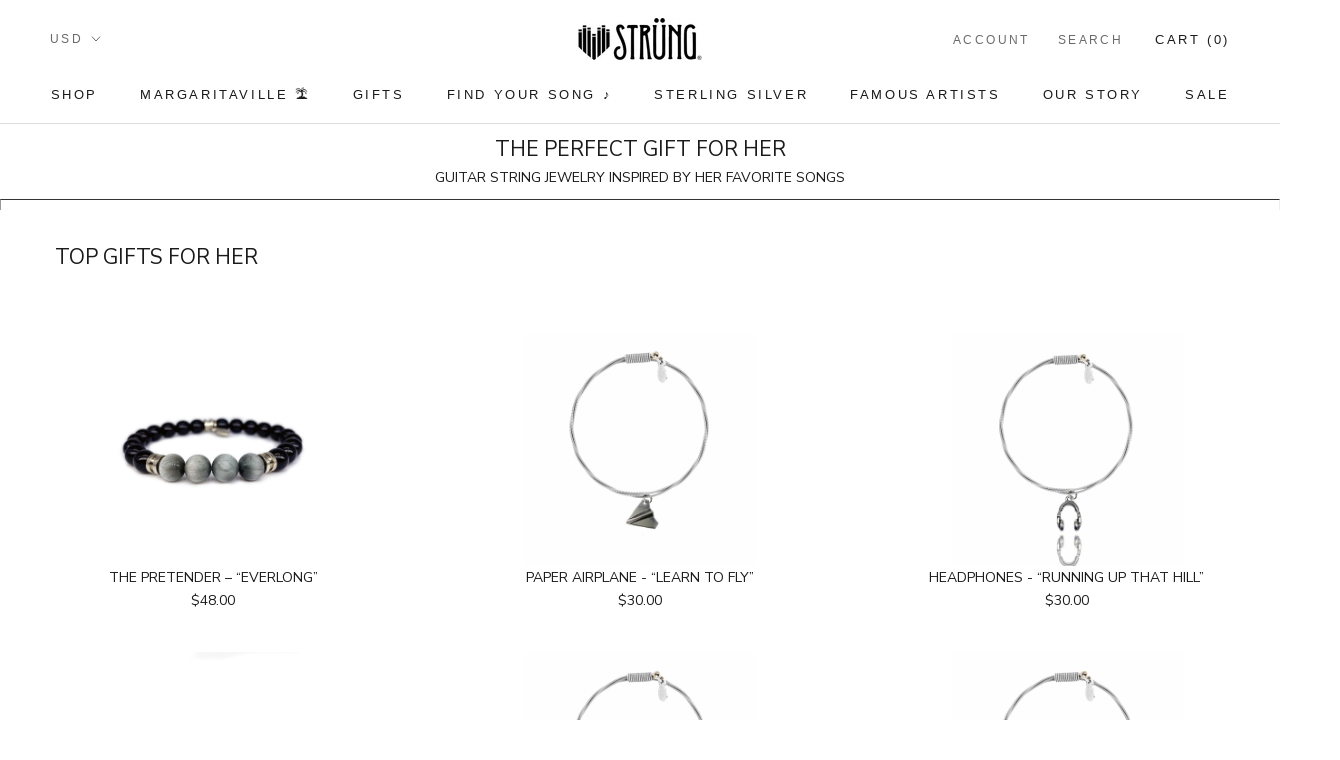

--- FILE ---
content_type: text/html; charset=utf-8
request_url: https://getstrung.com/pages/gift-guide-for-her
body_size: 122301
content:
<!doctype html>

<html class="no-js" lang="en">
  <head>
  <link rel="stylesheet" href="https://obscure-escarpment-2240.herokuapp.com/stylesheets/bcpo-front.css">
  <script>var bcpo_product={"id":3170353348672,"title":"CHOKER CHORD BLACK\/GOLD","handle":"choker-chord-black-gold","description":"\u003cdiv\u003e\n\u003cp\u003e\u003cspan\u003eNecklace Name: \u003cb\u003eROCK GODDESS CHOKER CHORD (BLK\/GLD)\u003c\/b\u003e\u003c\/span\u003e\u003c\/p\u003e\n\u003cp\u003e\u003cstrong\u003eRelease your inner rock star with a Rock Goddess Choker Chord.\u003c\/strong\u003e\u003c\/p\u003e\n\u003cp\u003e\u003cem\u003eJust like guitar chords are the centerpiece of a song, our necklace “chords” are the centerpiece of any rockin’ look. Meant to be worn many different ways…No matter how you wrap the chord your style will be in perfect harmony.\u003c\/em\u003e\u003c\/p\u003e\n\u003cul\u003e\n\u003cli\u003e\u003cspan\u003eHandcrafted with an Authentic Gold Guitar String Pendant\u003c\/span\u003e\u003c\/li\u003e\n\u003cli\u003e\u003cspan\u003e60\" Faux Black Leather \"Chord\"\u003c\/span\u003e\u003c\/li\u003e\n\u003cli\u003e\u003cspan\u003eOne Size Fits All \u003c\/span\u003e\u003c\/li\u003e\n\u003cli\u003e\u003cspan\u003ePercentage of Sale Donated to Music Education Initiatives \u003c\/span\u003e\u003c\/li\u003e\n\u003c\/ul\u003e\n\u003cspan\u003e\u003c\/span\u003e\n\u003c\/div\u003e\n\u003cmeta charset=\"utf-8\"\u003e\u003cmeta charset=\"utf-8\"\u003e\n\u003cdiv\u003e\u003c\/div\u003e","published_at":"2019-10-18T12:07:53-04:00","created_at":"2019-03-06T21:12:45-05:00","vendor":"Strung","type":"","tags":["3for1","Necklace Chords","normal","Women's","Women's (All)"],"price":3600,"price_min":3600,"price_max":3600,"available":true,"price_varies":false,"compare_at_price":null,"compare_at_price_min":0,"compare_at_price_max":0,"compare_at_price_varies":false,"variants":[{"id":26368768147520,"title":"Default Title","option1":"Default Title","option2":null,"option3":null,"sku":"choker-black\/gold","requires_shipping":true,"taxable":false,"featured_image":null,"available":true,"name":"CHOKER CHORD BLACK\/GOLD","public_title":null,"options":["Default Title"],"price":3600,"weight":28,"compare_at_price":null,"inventory_management":"shopify","barcode":"","requires_selling_plan":false,"selling_plan_allocations":[]}],"images":["\/\/getstrung.com\/cdn\/shop\/products\/ChokerChordBlkGold.jpg?v=1587077040","\/\/getstrung.com\/cdn\/shop\/products\/StrungInsertsNecklace_ba194f13-cd55-4868-92d1-c96d4f9681b8.jpg?v=1643224042","\/\/getstrung.com\/cdn\/shop\/products\/StrungPackagingFINALWHITE_822d00a3-770e-4423-9b73-3136359b3f80.jpg?v=1643223794"],"featured_image":"\/\/getstrung.com\/cdn\/shop\/products\/ChokerChordBlkGold.jpg?v=1587077040","options":["Title"],"media":[{"alt":null,"id":1067913478216,"position":1,"preview_image":{"aspect_ratio":1.0,"height":2400,"width":2400,"src":"\/\/getstrung.com\/cdn\/shop\/products\/ChokerChordBlkGold.jpg?v=1587077040"},"aspect_ratio":1.0,"height":2400,"media_type":"image","src":"\/\/getstrung.com\/cdn\/shop\/products\/ChokerChordBlkGold.jpg?v=1587077040","width":2400},{"alt":null,"id":6704834740296,"position":2,"preview_image":{"aspect_ratio":1.0,"height":975,"width":975,"src":"\/\/getstrung.com\/cdn\/shop\/products\/StrungInsertsNecklace_ba194f13-cd55-4868-92d1-c96d4f9681b8.jpg?v=1643224042"},"aspect_ratio":1.0,"height":975,"media_type":"image","src":"\/\/getstrung.com\/cdn\/shop\/products\/StrungInsertsNecklace_ba194f13-cd55-4868-92d1-c96d4f9681b8.jpg?v=1643224042","width":975},{"alt":null,"id":6704831823944,"position":3,"preview_image":{"aspect_ratio":1.0,"height":1500,"width":1500,"src":"\/\/getstrung.com\/cdn\/shop\/products\/StrungPackagingFINALWHITE_822d00a3-770e-4423-9b73-3136359b3f80.jpg?v=1643223794"},"aspect_ratio":1.0,"height":1500,"media_type":"image","src":"\/\/getstrung.com\/cdn\/shop\/products\/StrungPackagingFINALWHITE_822d00a3-770e-4423-9b73-3136359b3f80.jpg?v=1643223794","width":1500}],"requires_selling_plan":false,"selling_plan_groups":[],"content":"\u003cdiv\u003e\n\u003cp\u003e\u003cspan\u003eNecklace Name: \u003cb\u003eROCK GODDESS CHOKER CHORD (BLK\/GLD)\u003c\/b\u003e\u003c\/span\u003e\u003c\/p\u003e\n\u003cp\u003e\u003cstrong\u003eRelease your inner rock star with a Rock Goddess Choker Chord.\u003c\/strong\u003e\u003c\/p\u003e\n\u003cp\u003e\u003cem\u003eJust like guitar chords are the centerpiece of a song, our necklace “chords” are the centerpiece of any rockin’ look. Meant to be worn many different ways…No matter how you wrap the chord your style will be in perfect harmony.\u003c\/em\u003e\u003c\/p\u003e\n\u003cul\u003e\n\u003cli\u003e\u003cspan\u003eHandcrafted with an Authentic Gold Guitar String Pendant\u003c\/span\u003e\u003c\/li\u003e\n\u003cli\u003e\u003cspan\u003e60\" Faux Black Leather \"Chord\"\u003c\/span\u003e\u003c\/li\u003e\n\u003cli\u003e\u003cspan\u003eOne Size Fits All \u003c\/span\u003e\u003c\/li\u003e\n\u003cli\u003e\u003cspan\u003ePercentage of Sale Donated to Music Education Initiatives \u003c\/span\u003e\u003c\/li\u003e\n\u003c\/ul\u003e\n\u003cspan\u003e\u003c\/span\u003e\n\u003c\/div\u003e\n\u003cmeta charset=\"utf-8\"\u003e\u003cmeta charset=\"utf-8\"\u003e\n\u003cdiv\u003e\u003c\/div\u003e"};  var bcpo_settings={"fallback":"default","auto_select":"off","load_main_image":"off","border_style":"round","tooltips":"show","sold_out_style":"transparent","theme":"dark","jumbo_colors":"medium","jumbo_images":"medium","circle_swatches":"","inventory_style":"amazon","override_ajax":"on","add_price_addons":"off","money_format2":"${{amount}} USD","money_format_without_currency":"${{amount}}","show_currency":"off","global_auto_image_options":"","global_color_options":"","global_colors":[{"key":"","value":"ecf42f"}],"shop_currency":"USD"};var inventory_quantity = [];inventory_quantity.push(959);if(bcpo_product) { for (var i = 0; i < bcpo_product.variants.length; i += 1) { bcpo_product.variants[i].inventory_quantity = inventory_quantity[i]; }}window.bcpo = window.bcpo || {}; bcpo.cart = {"note":null,"attributes":{},"original_total_price":0,"total_price":0,"total_discount":0,"total_weight":0.0,"item_count":0,"items":[],"requires_shipping":false,"currency":"USD","items_subtotal_price":0,"cart_level_discount_applications":[],"checkout_charge_amount":0}; bcpo.ogFormData = FormData;</script>
    <meta name="facebook-domain-verification" content="cu5cqh5om97rowz7dwn8qpo4bjqw6w" />
    <meta name="p:domain_verify" content="4b03782b0e457e06530712c8f4d1402a"/>

<script>
window.KiwiSizing = window.KiwiSizing === undefined ? {} : window.KiwiSizing;
KiwiSizing.shop = "getstrung.myshopify.com";


</script>
    <meta charset="utf-8"> 
    <meta http-equiv="X-UA-Compatible" content="IE=edge,chrome=1">
    <meta name="viewport" content="width=device-width, initial-scale=1.0, height=device-height, minimum-scale=1.0, user-scalable=0">
    <meta name="theme-color" content="">

    <title>
      Gift Guide For Her &ndash; Strung
    </title><meta name="description" content="THE PERFECT GIFT FOR HER GUITAR STRING JEWELRY INSPIRED BY HER FAVORITE SONGS TOP GIFTS FOR HER GIFTS FOR HIM &amp;lt; SHOP ALL GIFTS FOR HIM"><link rel="canonical" href="https://getstrung.com/pages/gift-guide-for-her"><link rel="shortcut icon" href="//getstrung.com/cdn/shop/files/Favicon_32x32.png?v=1738697816" type="image/png"><meta property="og:type" content="website">
  <meta property="og:title" content="Gift Guide For Her"><meta property="og:description" content="THE PERFECT GIFT FOR HER GUITAR STRING JEWELRY INSPIRED BY HER FAVORITE SONGS TOP GIFTS FOR HER GIFTS FOR HIM &amp;lt; SHOP ALL GIFTS FOR HIM"><meta property="og:url" content="https://getstrung.com/pages/gift-guide-for-her">
<meta property="og:site_name" content="Strung"><meta name="twitter:card" content="summary"><meta name="twitter:title" content="Gift Guide For Her">
  <meta name="twitter:description" content="THE PERFECT GIFT FOR HER GUITAR STRING JEWELRY INSPIRED BY HER FAVORITE SONGS TOP GIFTS FOR HER GIFTS FOR HIM &amp;lt; SHOP ALL GIFTS FOR HIM">

    <script>window.performance && window.performance.mark && window.performance.mark('shopify.content_for_header.start');</script><meta id="shopify-digital-wallet" name="shopify-digital-wallet" content="/18322587712/digital_wallets/dialog">
<meta name="shopify-checkout-api-token" content="58c76457801f4068da7f1625cdbae522">
<meta id="in-context-paypal-metadata" data-shop-id="18322587712" data-venmo-supported="false" data-environment="production" data-locale="en_US" data-paypal-v4="true" data-currency="USD">
<script async="async" src="/checkouts/internal/preloads.js?locale=en-US"></script>
<link rel="preconnect" href="https://shop.app" crossorigin="anonymous">
<script async="async" src="https://shop.app/checkouts/internal/preloads.js?locale=en-US&shop_id=18322587712" crossorigin="anonymous"></script>
<script id="apple-pay-shop-capabilities" type="application/json">{"shopId":18322587712,"countryCode":"US","currencyCode":"USD","merchantCapabilities":["supports3DS"],"merchantId":"gid:\/\/shopify\/Shop\/18322587712","merchantName":"Strung","requiredBillingContactFields":["postalAddress","email"],"requiredShippingContactFields":["postalAddress","email"],"shippingType":"shipping","supportedNetworks":["visa","masterCard","amex","discover","elo","jcb"],"total":{"type":"pending","label":"Strung","amount":"1.00"},"shopifyPaymentsEnabled":true,"supportsSubscriptions":true}</script>
<script id="shopify-features" type="application/json">{"accessToken":"58c76457801f4068da7f1625cdbae522","betas":["rich-media-storefront-analytics"],"domain":"getstrung.com","predictiveSearch":true,"shopId":18322587712,"locale":"en"}</script>
<script>var Shopify = Shopify || {};
Shopify.shop = "getstrung.myshopify.com";
Shopify.locale = "en";
Shopify.currency = {"active":"USD","rate":"1.0"};
Shopify.country = "US";
Shopify.theme = {"name":"05-26-2022 - Smart eStrategy_11.16_SmartCart-Edit","id":173418447095,"schema_name":"Prestige","schema_version":"4.4.5","theme_store_id":855,"role":"main"};
Shopify.theme.handle = "null";
Shopify.theme.style = {"id":null,"handle":null};
Shopify.cdnHost = "getstrung.com/cdn";
Shopify.routes = Shopify.routes || {};
Shopify.routes.root = "/";</script>
<script type="module">!function(o){(o.Shopify=o.Shopify||{}).modules=!0}(window);</script>
<script>!function(o){function n(){var o=[];function n(){o.push(Array.prototype.slice.apply(arguments))}return n.q=o,n}var t=o.Shopify=o.Shopify||{};t.loadFeatures=n(),t.autoloadFeatures=n()}(window);</script>
<script>
  window.ShopifyPay = window.ShopifyPay || {};
  window.ShopifyPay.apiHost = "shop.app\/pay";
  window.ShopifyPay.redirectState = null;
</script>
<script id="shop-js-analytics" type="application/json">{"pageType":"page"}</script>
<script defer="defer" async type="module" src="//getstrung.com/cdn/shopifycloud/shop-js/modules/v2/client.init-shop-cart-sync_BT-GjEfc.en.esm.js"></script>
<script defer="defer" async type="module" src="//getstrung.com/cdn/shopifycloud/shop-js/modules/v2/chunk.common_D58fp_Oc.esm.js"></script>
<script defer="defer" async type="module" src="//getstrung.com/cdn/shopifycloud/shop-js/modules/v2/chunk.modal_xMitdFEc.esm.js"></script>
<script type="module">
  await import("//getstrung.com/cdn/shopifycloud/shop-js/modules/v2/client.init-shop-cart-sync_BT-GjEfc.en.esm.js");
await import("//getstrung.com/cdn/shopifycloud/shop-js/modules/v2/chunk.common_D58fp_Oc.esm.js");
await import("//getstrung.com/cdn/shopifycloud/shop-js/modules/v2/chunk.modal_xMitdFEc.esm.js");

  window.Shopify.SignInWithShop?.initShopCartSync?.({"fedCMEnabled":true,"windoidEnabled":true});

</script>
<script>
  window.Shopify = window.Shopify || {};
  if (!window.Shopify.featureAssets) window.Shopify.featureAssets = {};
  window.Shopify.featureAssets['shop-js'] = {"shop-cart-sync":["modules/v2/client.shop-cart-sync_DZOKe7Ll.en.esm.js","modules/v2/chunk.common_D58fp_Oc.esm.js","modules/v2/chunk.modal_xMitdFEc.esm.js"],"init-fed-cm":["modules/v2/client.init-fed-cm_B6oLuCjv.en.esm.js","modules/v2/chunk.common_D58fp_Oc.esm.js","modules/v2/chunk.modal_xMitdFEc.esm.js"],"shop-cash-offers":["modules/v2/client.shop-cash-offers_D2sdYoxE.en.esm.js","modules/v2/chunk.common_D58fp_Oc.esm.js","modules/v2/chunk.modal_xMitdFEc.esm.js"],"shop-login-button":["modules/v2/client.shop-login-button_QeVjl5Y3.en.esm.js","modules/v2/chunk.common_D58fp_Oc.esm.js","modules/v2/chunk.modal_xMitdFEc.esm.js"],"pay-button":["modules/v2/client.pay-button_DXTOsIq6.en.esm.js","modules/v2/chunk.common_D58fp_Oc.esm.js","modules/v2/chunk.modal_xMitdFEc.esm.js"],"shop-button":["modules/v2/client.shop-button_DQZHx9pm.en.esm.js","modules/v2/chunk.common_D58fp_Oc.esm.js","modules/v2/chunk.modal_xMitdFEc.esm.js"],"avatar":["modules/v2/client.avatar_BTnouDA3.en.esm.js"],"init-windoid":["modules/v2/client.init-windoid_CR1B-cfM.en.esm.js","modules/v2/chunk.common_D58fp_Oc.esm.js","modules/v2/chunk.modal_xMitdFEc.esm.js"],"init-shop-for-new-customer-accounts":["modules/v2/client.init-shop-for-new-customer-accounts_C_vY_xzh.en.esm.js","modules/v2/client.shop-login-button_QeVjl5Y3.en.esm.js","modules/v2/chunk.common_D58fp_Oc.esm.js","modules/v2/chunk.modal_xMitdFEc.esm.js"],"init-shop-email-lookup-coordinator":["modules/v2/client.init-shop-email-lookup-coordinator_BI7n9ZSv.en.esm.js","modules/v2/chunk.common_D58fp_Oc.esm.js","modules/v2/chunk.modal_xMitdFEc.esm.js"],"init-shop-cart-sync":["modules/v2/client.init-shop-cart-sync_BT-GjEfc.en.esm.js","modules/v2/chunk.common_D58fp_Oc.esm.js","modules/v2/chunk.modal_xMitdFEc.esm.js"],"shop-toast-manager":["modules/v2/client.shop-toast-manager_DiYdP3xc.en.esm.js","modules/v2/chunk.common_D58fp_Oc.esm.js","modules/v2/chunk.modal_xMitdFEc.esm.js"],"init-customer-accounts":["modules/v2/client.init-customer-accounts_D9ZNqS-Q.en.esm.js","modules/v2/client.shop-login-button_QeVjl5Y3.en.esm.js","modules/v2/chunk.common_D58fp_Oc.esm.js","modules/v2/chunk.modal_xMitdFEc.esm.js"],"init-customer-accounts-sign-up":["modules/v2/client.init-customer-accounts-sign-up_iGw4briv.en.esm.js","modules/v2/client.shop-login-button_QeVjl5Y3.en.esm.js","modules/v2/chunk.common_D58fp_Oc.esm.js","modules/v2/chunk.modal_xMitdFEc.esm.js"],"shop-follow-button":["modules/v2/client.shop-follow-button_CqMgW2wH.en.esm.js","modules/v2/chunk.common_D58fp_Oc.esm.js","modules/v2/chunk.modal_xMitdFEc.esm.js"],"checkout-modal":["modules/v2/client.checkout-modal_xHeaAweL.en.esm.js","modules/v2/chunk.common_D58fp_Oc.esm.js","modules/v2/chunk.modal_xMitdFEc.esm.js"],"shop-login":["modules/v2/client.shop-login_D91U-Q7h.en.esm.js","modules/v2/chunk.common_D58fp_Oc.esm.js","modules/v2/chunk.modal_xMitdFEc.esm.js"],"lead-capture":["modules/v2/client.lead-capture_BJmE1dJe.en.esm.js","modules/v2/chunk.common_D58fp_Oc.esm.js","modules/v2/chunk.modal_xMitdFEc.esm.js"],"payment-terms":["modules/v2/client.payment-terms_Ci9AEqFq.en.esm.js","modules/v2/chunk.common_D58fp_Oc.esm.js","modules/v2/chunk.modal_xMitdFEc.esm.js"]};
</script>
<script>(function() {
  var isLoaded = false;
  function asyncLoad() {
    if (isLoaded) return;
    isLoaded = true;
    var urls = ["https:\/\/upsells.boldapps.net\/v2_ui\/js\/UpsellTracker.js?shop=getstrung.myshopify.com","https:\/\/upsells.boldapps.net\/v2_ui\/js\/upsell.js?shop=getstrung.myshopify.com","https:\/\/app.kiwisizing.com\/web\/js\/dist\/kiwiSizing\/plugin\/SizingPlugin.prod.js?v=330\u0026shop=getstrung.myshopify.com","https:\/\/loox.io\/widget\/NkgCg3zFj_\/loox.1590701277236.js?shop=getstrung.myshopify.com","\/\/code.tidio.co\/p6f20r9s8sayowoyetnetnwmhr1b8wn1.js?shop=getstrung.myshopify.com","https:\/\/shopify.covet.pics\/covet-pics-widget-inject.js?shop=getstrung.myshopify.com","https:\/\/cdn.shopify.com\/s\/files\/1\/0183\/2258\/7712\/t\/82\/assets\/subscribe-it.js?v=1733836782\u0026shop=getstrung.myshopify.com","https:\/\/admin.revenuehunt.com\/embed.js?shop=getstrung.myshopify.com","https:\/\/cdn.hextom.com\/js\/freeshippingbar.js?shop=getstrung.myshopify.com","https:\/\/cdn.attn.tv\/strung\/dtag.js?shop=getstrung.myshopify.com","https:\/\/cdn.rebuyengine.com\/onsite\/js\/rebuy.js?shop=getstrung.myshopify.com"];
    for (var i = 0; i < urls.length; i++) {
      var s = document.createElement('script');
      s.type = 'text/javascript';
      s.async = true;
      s.src = urls[i];
      var x = document.getElementsByTagName('script')[0];
      x.parentNode.insertBefore(s, x);
    }
  };
  if(window.attachEvent) {
    window.attachEvent('onload', asyncLoad);
  } else {
    window.addEventListener('load', asyncLoad, false);
  }
})();</script>
<script id="__st">var __st={"a":18322587712,"offset":-18000,"reqid":"a5228921-0eb4-40d0-bfff-dceaf3a586bb-1769320498","pageurl":"getstrung.com\/pages\/gift-guide-for-her","s":"pages-73370009783","u":"a5ab607032e6","p":"page","rtyp":"page","rid":73370009783};</script>
<script>window.ShopifyPaypalV4VisibilityTracking = true;</script>
<script id="captcha-bootstrap">!function(){'use strict';const t='contact',e='account',n='new_comment',o=[[t,t],['blogs',n],['comments',n],[t,'customer']],c=[[e,'customer_login'],[e,'guest_login'],[e,'recover_customer_password'],[e,'create_customer']],r=t=>t.map((([t,e])=>`form[action*='/${t}']:not([data-nocaptcha='true']) input[name='form_type'][value='${e}']`)).join(','),a=t=>()=>t?[...document.querySelectorAll(t)].map((t=>t.form)):[];function s(){const t=[...o],e=r(t);return a(e)}const i='password',u='form_key',d=['recaptcha-v3-token','g-recaptcha-response','h-captcha-response',i],f=()=>{try{return window.sessionStorage}catch{return}},m='__shopify_v',_=t=>t.elements[u];function p(t,e,n=!1){try{const o=window.sessionStorage,c=JSON.parse(o.getItem(e)),{data:r}=function(t){const{data:e,action:n}=t;return t[m]||n?{data:e,action:n}:{data:t,action:n}}(c);for(const[e,n]of Object.entries(r))t.elements[e]&&(t.elements[e].value=n);n&&o.removeItem(e)}catch(o){console.error('form repopulation failed',{error:o})}}const l='form_type',E='cptcha';function T(t){t.dataset[E]=!0}const w=window,h=w.document,L='Shopify',v='ce_forms',y='captcha';let A=!1;((t,e)=>{const n=(g='f06e6c50-85a8-45c8-87d0-21a2b65856fe',I='https://cdn.shopify.com/shopifycloud/storefront-forms-hcaptcha/ce_storefront_forms_captcha_hcaptcha.v1.5.2.iife.js',D={infoText:'Protected by hCaptcha',privacyText:'Privacy',termsText:'Terms'},(t,e,n)=>{const o=w[L][v],c=o.bindForm;if(c)return c(t,g,e,D).then(n);var r;o.q.push([[t,g,e,D],n]),r=I,A||(h.body.append(Object.assign(h.createElement('script'),{id:'captcha-provider',async:!0,src:r})),A=!0)});var g,I,D;w[L]=w[L]||{},w[L][v]=w[L][v]||{},w[L][v].q=[],w[L][y]=w[L][y]||{},w[L][y].protect=function(t,e){n(t,void 0,e),T(t)},Object.freeze(w[L][y]),function(t,e,n,w,h,L){const[v,y,A,g]=function(t,e,n){const i=e?o:[],u=t?c:[],d=[...i,...u],f=r(d),m=r(i),_=r(d.filter((([t,e])=>n.includes(e))));return[a(f),a(m),a(_),s()]}(w,h,L),I=t=>{const e=t.target;return e instanceof HTMLFormElement?e:e&&e.form},D=t=>v().includes(t);t.addEventListener('submit',(t=>{const e=I(t);if(!e)return;const n=D(e)&&!e.dataset.hcaptchaBound&&!e.dataset.recaptchaBound,o=_(e),c=g().includes(e)&&(!o||!o.value);(n||c)&&t.preventDefault(),c&&!n&&(function(t){try{if(!f())return;!function(t){const e=f();if(!e)return;const n=_(t);if(!n)return;const o=n.value;o&&e.removeItem(o)}(t);const e=Array.from(Array(32),(()=>Math.random().toString(36)[2])).join('');!function(t,e){_(t)||t.append(Object.assign(document.createElement('input'),{type:'hidden',name:u})),t.elements[u].value=e}(t,e),function(t,e){const n=f();if(!n)return;const o=[...t.querySelectorAll(`input[type='${i}']`)].map((({name:t})=>t)),c=[...d,...o],r={};for(const[a,s]of new FormData(t).entries())c.includes(a)||(r[a]=s);n.setItem(e,JSON.stringify({[m]:1,action:t.action,data:r}))}(t,e)}catch(e){console.error('failed to persist form',e)}}(e),e.submit())}));const S=(t,e)=>{t&&!t.dataset[E]&&(n(t,e.some((e=>e===t))),T(t))};for(const o of['focusin','change'])t.addEventListener(o,(t=>{const e=I(t);D(e)&&S(e,y())}));const B=e.get('form_key'),M=e.get(l),P=B&&M;t.addEventListener('DOMContentLoaded',(()=>{const t=y();if(P)for(const e of t)e.elements[l].value===M&&p(e,B);[...new Set([...A(),...v().filter((t=>'true'===t.dataset.shopifyCaptcha))])].forEach((e=>S(e,t)))}))}(h,new URLSearchParams(w.location.search),n,t,e,['guest_login'])})(!0,!0)}();</script>
<script integrity="sha256-4kQ18oKyAcykRKYeNunJcIwy7WH5gtpwJnB7kiuLZ1E=" data-source-attribution="shopify.loadfeatures" defer="defer" src="//getstrung.com/cdn/shopifycloud/storefront/assets/storefront/load_feature-a0a9edcb.js" crossorigin="anonymous"></script>
<script crossorigin="anonymous" defer="defer" src="//getstrung.com/cdn/shopifycloud/storefront/assets/shopify_pay/storefront-65b4c6d7.js?v=20250812"></script>
<script data-source-attribution="shopify.dynamic_checkout.dynamic.init">var Shopify=Shopify||{};Shopify.PaymentButton=Shopify.PaymentButton||{isStorefrontPortableWallets:!0,init:function(){window.Shopify.PaymentButton.init=function(){};var t=document.createElement("script");t.src="https://getstrung.com/cdn/shopifycloud/portable-wallets/latest/portable-wallets.en.js",t.type="module",document.head.appendChild(t)}};
</script>
<script data-source-attribution="shopify.dynamic_checkout.buyer_consent">
  function portableWalletsHideBuyerConsent(e){var t=document.getElementById("shopify-buyer-consent"),n=document.getElementById("shopify-subscription-policy-button");t&&n&&(t.classList.add("hidden"),t.setAttribute("aria-hidden","true"),n.removeEventListener("click",e))}function portableWalletsShowBuyerConsent(e){var t=document.getElementById("shopify-buyer-consent"),n=document.getElementById("shopify-subscription-policy-button");t&&n&&(t.classList.remove("hidden"),t.removeAttribute("aria-hidden"),n.addEventListener("click",e))}window.Shopify?.PaymentButton&&(window.Shopify.PaymentButton.hideBuyerConsent=portableWalletsHideBuyerConsent,window.Shopify.PaymentButton.showBuyerConsent=portableWalletsShowBuyerConsent);
</script>
<script data-source-attribution="shopify.dynamic_checkout.cart.bootstrap">document.addEventListener("DOMContentLoaded",(function(){function t(){return document.querySelector("shopify-accelerated-checkout-cart, shopify-accelerated-checkout")}if(t())Shopify.PaymentButton.init();else{new MutationObserver((function(e,n){t()&&(Shopify.PaymentButton.init(),n.disconnect())})).observe(document.body,{childList:!0,subtree:!0})}}));
</script>
<link id="shopify-accelerated-checkout-styles" rel="stylesheet" media="screen" href="https://getstrung.com/cdn/shopifycloud/portable-wallets/latest/accelerated-checkout-backwards-compat.css" crossorigin="anonymous">
<style id="shopify-accelerated-checkout-cart">
        #shopify-buyer-consent {
  margin-top: 1em;
  display: inline-block;
  width: 100%;
}

#shopify-buyer-consent.hidden {
  display: none;
}

#shopify-subscription-policy-button {
  background: none;
  border: none;
  padding: 0;
  text-decoration: underline;
  font-size: inherit;
  cursor: pointer;
}

#shopify-subscription-policy-button::before {
  box-shadow: none;
}

      </style>

<script>window.performance && window.performance.mark && window.performance.mark('shopify.content_for_header.end');</script>
  <script id="vopo-head">(function () {
	if (((document.documentElement.innerHTML.includes('asyncLoad') && !document.documentElement.innerHTML.includes('\\/obscure' + '-escarpment-2240')) || (window.bcpo && bcpo.disabled)) && !window.location.href.match(/[&?]yesbcpo/)) return;
	var script = document.createElement('script');
	var reg = new RegExp('\\\\/\\\\/cdn\\.shopify\\.com\\\\/proxy\\\\/[a-z0-9]+\\\\/obscure-escarpment-2240\\.herokuapp\\.com\\\\/js\\\\/best_custom_product_options\\.js[^"]+');
	var match = reg.exec(document.documentElement.innerHTML);
	script.src = match[0].split('\\').join('').replace('%3f', '?').replace('u0026', '&');
	var vopoHead = document.getElementById('vopo-head'); vopoHead.parentNode.insertBefore(script, vopoHead);
})();
</script>
<script>window.BOLD = window.BOLD || {};
    window.BOLD.common = window.BOLD.common || {};
    window.BOLD.common.Shopify = window.BOLD.common.Shopify || {};
    window.BOLD.common.Shopify.shop = {
      domain: 'getstrung.com',
      permanent_domain: 'getstrung.myshopify.com',
      url: 'https://getstrung.com',
      secure_url: 'https://getstrung.com',
      money_format: "${{amount}}",
      currency: "USD"
    };
    window.BOLD.common.Shopify.customer = {
      id: null,
      tags: null,
    };
    window.BOLD.common.Shopify.cart = {"note":null,"attributes":{},"original_total_price":0,"total_price":0,"total_discount":0,"total_weight":0.0,"item_count":0,"items":[],"requires_shipping":false,"currency":"USD","items_subtotal_price":0,"cart_level_discount_applications":[],"checkout_charge_amount":0};
    window.BOLD.common.template = 'page';window.BOLD.common.Shopify.formatMoney = function(money, format) {
        function n(t, e) {
            return "undefined" == typeof t ? e : t
        }
        function r(t, e, r, i) {
            if (e = n(e, 2),
                r = n(r, ","),
                i = n(i, "."),
            isNaN(t) || null == t)
                return 0;
            t = (t / 100).toFixed(e);
            var o = t.split(".")
                , a = o[0].replace(/(\d)(?=(\d\d\d)+(?!\d))/g, "$1" + r)
                , s = o[1] ? i + o[1] : "";
            return a + s
        }
        "string" == typeof money && (money = money.replace(".", ""));
        var i = ""
            , o = /\{\{\s*(\w+)\s*\}\}/
            , a = format || window.BOLD.common.Shopify.shop.money_format || window.Shopify.money_format || "$ {{ amount }}";
        switch (a.match(o)[1]) {
            case "amount":
                i = r(money, 2, ",", ".");
                break;
            case "amount_no_decimals":
                i = r(money, 0, ",", ".");
                break;
            case "amount_with_comma_separator":
                i = r(money, 2, ".", ",");
                break;
            case "amount_no_decimals_with_comma_separator":
                i = r(money, 0, ".", ",");
                break;
            case "amount_with_space_separator":
                i = r(money, 2, " ", ",");
                break;
            case "amount_no_decimals_with_space_separator":
                i = r(money, 0, " ", ",");
                break;
            case "amount_with_apostrophe_separator":
                i = r(money, 2, "'", ".");
                break;
        }
        return a.replace(o, i);
    };
    window.BOLD.common.Shopify.saveProduct = function (handle, product) {
      if (typeof handle === 'string' && typeof window.BOLD.common.Shopify.products[handle] === 'undefined') {
        if (typeof product === 'number') {
          window.BOLD.common.Shopify.handles[product] = handle;
          product = { id: product };
        }
        window.BOLD.common.Shopify.products[handle] = product;
      }
    };
    window.BOLD.common.Shopify.saveVariant = function (variant_id, variant) {
      if (typeof variant_id === 'number' && typeof window.BOLD.common.Shopify.variants[variant_id] === 'undefined') {
        window.BOLD.common.Shopify.variants[variant_id] = variant;
      }
    };window.BOLD.common.Shopify.products = window.BOLD.common.Shopify.products || {};
    window.BOLD.common.Shopify.variants = window.BOLD.common.Shopify.variants || {};
    window.BOLD.common.Shopify.handles = window.BOLD.common.Shopify.handles || {};window.BOLD.common.Shopify.saveProduct(null, null);window.BOLD.apps_installed = {"Product Upsell":3} || {};window.BOLD.common.Shopify.metafields = window.BOLD.common.Shopify.metafields || {};window.BOLD.common.Shopify.metafields["bold_rp"] = {};window.BOLD.common.Shopify.metafields["bold_csp_defaults"] = {};window.BOLD.common.cacheParams = window.BOLD.common.cacheParams || {};
</script><link href="//getstrung.com/cdn/shop/t/87/assets/bold-upsell.css?v=51915886505602322711763345822" rel="stylesheet" type="text/css" media="all" />
<link href="//getstrung.com/cdn/shop/t/87/assets/bold-upsell-custom.css?v=150135899998303055901763345822" rel="stylesheet" type="text/css" media="all" /><link rel="stylesheet" href="//getstrung.com/cdn/shop/t/87/assets/theme.scss.css?v=103464500273102430061763345921">

    <script>
      // This allows to expose several variables to the global scope, to be used in scripts
      window.theme = {
        template: "page",
        localeRootUrl: '',
        shopCurrency: "USD",
        moneyFormat: "${{amount}}",
        moneyWithCurrencyFormat: "${{amount}} USD",
        useNativeMultiCurrency: true,
        currencyConversionEnabled: false,
        currencyConversionMoneyFormat: "money_format",
        currencyConversionRoundAmounts: true,
        productImageSize: "natural",
        searchMode: "product,article",
        showPageTransition: true,
        showElementStaggering: true,
        showImageZooming: false
      };

      window.languages = {
        cartAddNote: "Is this a gift? Click here to write a gift message! ",
        cartEditNote: "Edit Order Note",
        productImageLoadingError: "This image could not be loaded. Please try to reload the page.",
        productFormAddToCart: "Add to cart",
        productFormUnavailable: "Unavailable",
        productFormSoldOut: "Sold Out",
        shippingEstimatorOneResult: "1 option available:",
        shippingEstimatorMoreResults: "{{count}} options available:",
        shippingEstimatorNoResults: "No shipping could be found"
      };

      window.lazySizesConfig = {
        loadHidden: false,
        hFac: 0.5,
        expFactor: 2,
        ricTimeout: 150,
        lazyClass: 'Image--lazyLoad',
        loadingClass: 'Image--lazyLoading',
        loadedClass: 'Image--lazyLoaded'
      };

      document.documentElement.className = document.documentElement.className.replace('no-js', 'js');
      document.documentElement.style.setProperty('--window-height', window.innerHeight + 'px');

      // We do a quick detection of some features (we could use Modernizr but for so little...)
      (function() {
        document.documentElement.className += ((window.CSS && window.CSS.supports('(position: sticky) or (position: -webkit-sticky)')) ? ' supports-sticky' : ' no-supports-sticky');
        document.documentElement.className += (window.matchMedia('(-moz-touch-enabled: 1), (hover: none)')).matches ? ' no-supports-hover' : ' supports-hover';
      }());

      (function () {
        window.onpageshow = function(event) {
          if (event.persisted) {
            window.location.reload();
          }
        };
      })();
      
    </script>

    <script src="//getstrung.com/cdn/shop/t/87/assets/lazysizes.min.js?v=174358363404432586981763345897" async></script>

    
<script src="https://polyfill-fastly.net/v3/polyfill.min.js?unknown=polyfill&features=fetch,Element.prototype.closest,Element.prototype.remove,Element.prototype.classList,Array.prototype.includes,Array.prototype.fill,Object.assign,CustomEvent,IntersectionObserver,IntersectionObserverEntry,URL" defer></script>
    <script src="//getstrung.com/cdn/shop/t/87/assets/libs.min.js?v=88466822118989791001763345897" defer></script>
    <script src="//getstrung.com/cdn/shop/t/87/assets/theme.min.js?v=31710830666747883431763345899" defer></script>
    <script src="//getstrung.com/cdn/shop/t/87/assets/custom.js?v=8814717088703906631763345829" defer></script>

    
  <!--Gem_Page_Header_Script-->
    


<!--End_Gem_Page_Header_Script-->
<!-- Hotjar Tracking Code for www.getstrung.com -->
<script>
    (function(h,o,t,j,a,r){
        h.hj=h.hj||function(){(h.hj.q=h.hj.q||[]).push(arguments)};
        h._hjSettings={hjid:1775348,hjsv:6};
        a=o.getElementsByTagName('head')[0];
        r=o.createElement('script');r.async=1;
        r.src=t+h._hjSettings.hjid+j+h._hjSettings.hjsv;
        a.appendChild(r);
    })(window,document,'https://static.hotjar.com/c/hotjar-','.js?sv=');
</script>    

	<script>var loox_global_hash = '1769302235818';</script><style>.loox-reviews-default { max-width: 1200px; margin: 0 auto; }.loox-rating .loox-icon { color:#000000; }
:root { --lxs-rating-icon-color: #000000; }</style>
    
    <!-- Google Tag Manager -->
<script>(function(w,d,s,l,i){w[l]=w[l]||[];w[l].push({'gtm.start':
new Date().getTime(),event:'gtm.js'});var f=d.getElementsByTagName(s)[0],
j=d.createElement(s),dl=l!='dataLayer'?'&l='+l:'';j.async=true;j.src=
'https://www.googletagmanager.com/gtm.js?id='+i+dl;f.parentNode.insertBefore(j,f);
})(window,document,'script','dataLayer','GTM-5L7BT3P');</script>
<!-- End Google Tag Manager -->
    
    <meta name="google-site-verification" content="kFo1QZ2BRSSAf4e9VjGv2eEQwcV6S9WiWWExn2ILBKc" />
    

 <!--begin-boost-pfs-filter-css-->
   <link rel="preload stylesheet" href="//getstrung.com/cdn/shop/t/87/assets/boost-pfs-instant-search.css?v=22118702417788404131763345922" as="style"><link href="//getstrung.com/cdn/shop/t/87/assets/boost-pfs-custom.css?v=16968790929002114641763345920" rel="stylesheet" type="text/css" media="all" />
<style data-id="boost-pfs-style">
    .boost-pfs-filter-option-title-text {}

   .boost-pfs-filter-tree-v .boost-pfs-filter-option-title-text:before {}
    .boost-pfs-filter-tree-v .boost-pfs-filter-option.boost-pfs-filter-option-collapsed .boost-pfs-filter-option-title-text:before {}
    .boost-pfs-filter-tree-h .boost-pfs-filter-option-title-heading:before {}

    .boost-pfs-filter-refine-by .boost-pfs-filter-option-title h3 {}

    .boost-pfs-filter-option-content .boost-pfs-filter-option-item-list .boost-pfs-filter-option-item button,
    .boost-pfs-filter-option-content .boost-pfs-filter-option-item-list .boost-pfs-filter-option-item .boost-pfs-filter-button,
    .boost-pfs-filter-option-range-amount input,
    .boost-pfs-filter-tree-v .boost-pfs-filter-refine-by .boost-pfs-filter-refine-by-items .refine-by-item,
    .boost-pfs-filter-refine-by-wrapper-v .boost-pfs-filter-refine-by .boost-pfs-filter-refine-by-items .refine-by-item,
    .boost-pfs-filter-refine-by .boost-pfs-filter-option-title,
    .boost-pfs-filter-refine-by .boost-pfs-filter-refine-by-items .refine-by-item>a,
    .boost-pfs-filter-refine-by>span,
    .boost-pfs-filter-clear,
    .boost-pfs-filter-clear-all{}
    .boost-pfs-filter-tree-h .boost-pfs-filter-pc .boost-pfs-filter-refine-by-items .refine-by-item .boost-pfs-filter-clear .refine-by-type,
    .boost-pfs-filter-refine-by-wrapper-h .boost-pfs-filter-pc .boost-pfs-filter-refine-by-items .refine-by-item .boost-pfs-filter-clear .refine-by-type {}

    .boost-pfs-filter-option-multi-level-collections .boost-pfs-filter-option-multi-level-list .boost-pfs-filter-option-item .boost-pfs-filter-button-arrow .boost-pfs-arrow:before,
    .boost-pfs-filter-option-multi-level-tag .boost-pfs-filter-option-multi-level-list .boost-pfs-filter-option-item .boost-pfs-filter-button-arrow .boost-pfs-arrow:before {}

    .boost-pfs-filter-refine-by-wrapper-v .boost-pfs-filter-refine-by .boost-pfs-filter-refine-by-items .refine-by-item .boost-pfs-filter-clear:after,
    .boost-pfs-filter-refine-by-wrapper-v .boost-pfs-filter-refine-by .boost-pfs-filter-refine-by-items .refine-by-item .boost-pfs-filter-clear:before,
    .boost-pfs-filter-tree-v .boost-pfs-filter-refine-by .boost-pfs-filter-refine-by-items .refine-by-item .boost-pfs-filter-clear:after,
    .boost-pfs-filter-tree-v .boost-pfs-filter-refine-by .boost-pfs-filter-refine-by-items .refine-by-item .boost-pfs-filter-clear:before,
    .boost-pfs-filter-refine-by-wrapper-h .boost-pfs-filter-pc .boost-pfs-filter-refine-by-items .refine-by-item .boost-pfs-filter-clear:after,
    .boost-pfs-filter-refine-by-wrapper-h .boost-pfs-filter-pc .boost-pfs-filter-refine-by-items .refine-by-item .boost-pfs-filter-clear:before,
    .boost-pfs-filter-tree-h .boost-pfs-filter-pc .boost-pfs-filter-refine-by-items .refine-by-item .boost-pfs-filter-clear:after,
    .boost-pfs-filter-tree-h .boost-pfs-filter-pc .boost-pfs-filter-refine-by-items .refine-by-item .boost-pfs-filter-clear:before {}
    .boost-pfs-filter-option-range-slider .noUi-value-horizontal {}

    .boost-pfs-filter-tree-mobile-button button,
    .boost-pfs-filter-top-sorting-mobile button {}
    .boost-pfs-filter-top-sorting-mobile button>span:after {}
  </style>
 <!--end-boost-pfs-filter-css-->

 

<!-- BEGIN app block: shopify://apps/triplewhale/blocks/triple_pixel_snippet/483d496b-3f1a-4609-aea7-8eee3b6b7a2a --><link rel='preconnect dns-prefetch' href='https://api.config-security.com/' crossorigin />
<link rel='preconnect dns-prefetch' href='https://conf.config-security.com/' crossorigin />
<script>
/* >> TriplePixel :: start*/
window.TriplePixelData={TripleName:"getstrung.myshopify.com",ver:"2.16",plat:"SHOPIFY",isHeadless:false,src:'SHOPIFY_EXT',product:{id:"",name:``,price:"",variant:""},search:"",collection:"",cart:"drawer",template:"page",curr:"USD" || "USD"},function(W,H,A,L,E,_,B,N){function O(U,T,P,H,R){void 0===R&&(R=!1),H=new XMLHttpRequest,P?(H.open("POST",U,!0),H.setRequestHeader("Content-Type","text/plain")):H.open("GET",U,!0),H.send(JSON.stringify(P||{})),H.onreadystatechange=function(){4===H.readyState&&200===H.status?(R=H.responseText,U.includes("/first")?eval(R):P||(N[B]=R)):(299<H.status||H.status<200)&&T&&!R&&(R=!0,O(U,T-1,P))}}if(N=window,!N[H+"sn"]){N[H+"sn"]=1,L=function(){return Date.now().toString(36)+"_"+Math.random().toString(36)};try{A.setItem(H,1+(0|A.getItem(H)||0)),(E=JSON.parse(A.getItem(H+"U")||"[]")).push({u:location.href,r:document.referrer,t:Date.now(),id:L()}),A.setItem(H+"U",JSON.stringify(E))}catch(e){}var i,m,p;A.getItem('"!nC`')||(_=A,A=N,A[H]||(E=A[H]=function(t,e,i){return void 0===i&&(i=[]),"State"==t?E.s:(W=L(),(E._q=E._q||[]).push([W,t,e].concat(i)),W)},E.s="Installed",E._q=[],E.ch=W,B="configSecurityConfModel",N[B]=1,O("https://conf.config-security.com/model",5),i=L(),m=A[atob("c2NyZWVu")],_.setItem("di_pmt_wt",i),p={id:i,action:"profile",avatar:_.getItem("auth-security_rand_salt_"),time:m[atob("d2lkdGg=")]+":"+m[atob("aGVpZ2h0")],host:A.TriplePixelData.TripleName,plat:A.TriplePixelData.plat,url:window.location.href.slice(0,500),ref:document.referrer,ver:A.TriplePixelData.ver},O("https://api.config-security.com/event",5,p),O("https://api.config-security.com/first?host=".concat(p.host,"&plat=").concat(p.plat),5)))}}("","TriplePixel",localStorage);
/* << TriplePixel :: end*/
</script>



<!-- END app block --><!-- BEGIN app block: shopify://apps/klaviyo-email-marketing-sms/blocks/klaviyo-onsite-embed/2632fe16-c075-4321-a88b-50b567f42507 -->












  <script async src="https://static.klaviyo.com/onsite/js/NBHaVd/klaviyo.js?company_id=NBHaVd"></script>
  <script>!function(){if(!window.klaviyo){window._klOnsite=window._klOnsite||[];try{window.klaviyo=new Proxy({},{get:function(n,i){return"push"===i?function(){var n;(n=window._klOnsite).push.apply(n,arguments)}:function(){for(var n=arguments.length,o=new Array(n),w=0;w<n;w++)o[w]=arguments[w];var t="function"==typeof o[o.length-1]?o.pop():void 0,e=new Promise((function(n){window._klOnsite.push([i].concat(o,[function(i){t&&t(i),n(i)}]))}));return e}}})}catch(n){window.klaviyo=window.klaviyo||[],window.klaviyo.push=function(){var n;(n=window._klOnsite).push.apply(n,arguments)}}}}();</script>

  




  <script>
    window.klaviyoReviewsProductDesignMode = false
  </script>







<!-- END app block --><!-- BEGIN app block: shopify://apps/mappy-store-locator/blocks/bss-sl-script/edfca2bd-82ad-413c-b32c-580d239b17ab --><script id="bss-locator-config-data">
    var locatorData = {"storeId":6533,"domain":"getstrung.myshopify.com","styleId":"cf4f5a2b0f0436f","pageId":137144828151,"redirectToPage":"store-locator","apiKey":"AIzaSyCmvBtA1PCcWoHwV6sBnQPniAsRfKA5ngE","translation":"{\"radius\":\"Radius\",\"tagOption\":\"Select tag\",\"tag\":\"Tag\",\"countries\":\"Countries\",\"countryOption\":\"Select country\",\"findStore\":\"Find Store\",\"store\":\"Stores\",\"find_my_location\":\"Find my location\",\"schedule\":\"Schedule\",\"phone\":\"Phone\",\"email\":\"Email\",\"website\":\"Website\",\"fax\":\"Fax\",\"address\":\"Address\",\"enter_your_location\":\"Enter your location\",\"list\":\"List\",\"map\":\"Map\",\"monday\":\"MONDAY\",\"tuesday\":\"TUESDAY\",\"wednesday\":\"WEDNESDAY\",\"thursday\":\"THURSDAY\",\"friday\":\"FRIDAY\",\"saturday\":\"SATURDAY\",\"sunday\":\"SUNDAY\",\"allday\":\"ALLDAY\",\"product\":\"Product\",\"dayoff\":\"DAYOFF\",\"distance\":\"Distance\",\"notFound\":\"Not found any stores\",\"noLimit\":\"No limit\",\"youAreHere\":\"You are here\",\"all\":\"All\",\"clearAllFilter\":\"Clear all filter\",\"filterByCountry\":\"Filter by country\",\"searchResult\":\"Search result\",\"searchByLocation\":\"Location\",\"searchByPhone\":\"Phone\",\"searchByStoreName\":\"Store name\",\"searchByZipCode\":\"ZIP code\",\"enterPhoneNumber\":\"Enter phone number\",\"enterStoreName\":\"Enter store name\",\"enterZipCode\":\"Enter ZIP code\"}","planCode":"startup","mapType":0,"mapStyleType":0,"customStyleId":"","zoom_map":"7","scheduleMenu":1,"addressMenu":1,"additionalAddressMenu":1,"phoneMenu":1,"faxMenu":1,"emailMenu":1,"websiteMenu":1,"storeLinkMenu":0,"notShowColonMenu":0,"scheduleMap":1,"addressMap":1,"additionalAddressMap":1,"phoneMap":1,"faxMap":1,"emailMap":1,"websiteMap":1,"storeLinkMap":0,"notShowColonMap":0,"directionLinkMenu":1,"directionLinkMap":1,"contactButtonLinkMenu":0,"contactButtonLinkMap":0,"autoDetectAddress":0,"radiusSearch":1,"defaultRadius":50,"searchResultQuantityDisplay":50,"tagSearch":1,"tagOption":0,"countryOption":0,"pageTitle":null,"pageDescription":null,"showPageTitle":0,"showPageDescription":0,"showCountryFilter":1,"selectLocation":1,"selectPhone":0,"selectStoreName":1,"selectZipCode":1,"template":1,"templateCase":5,"layout":2,"enableSearchButton":1,"searchBarPosition":0,"distanceUnit":"miles","zoomCountLocation":1,"customFieldMap":1,"customFieldMenu":1,"defaultLat":null,"defaultLng":null,"manual_default_address":0,"showAllAddress":1,"orderLocations":"priority","detectViewport":0,"createdAt":"2025-03-26T14:47:01.000Z","formActive":0,"formTitleActive":0,"formTitle":"","formDescription":"","formCustomCss":"","isNewPlaceAPI":false,"isRestricted":false,"tagList":[],"locationCount":20}
    if (typeof BSS_SL == 'undefined' || locatorData != "") {
        let storeLocators = []
        let tagList = []
        
        
        

        

        let mapPopupData = {"id":6097,"shop_domain":"getstrung.myshopify.com","enable":0,"pages":"index,cart,product,list-collections,search,blog,all_articles,all_custom_pages","icon":"https://cms.mappy-app.com/image/location-pin.svg","show_search_bar":1,"show_on_mobile":1,"show_on_desktop":1,"mobile_position":"bottom-right","desktop_position":"bottom-right","newPages":"/,cart,product,list-collections,search,blog,all_articles,all_custom_pages","typePage":"index,cart,product,list-collections,search,blog,all_articles,all_custom_pages","show_on_desktop_css":"@media only screen and (min-width: 749px) {\n                #bss-map-popup {\n                    bottom: 6px;\n                    right: 5px;\n                }\n            }","show_on_mobile_css":"@media only screen and (max-width: 749px) {\n                #bss-map-popup {\n                    bottom: 6px;\n                    right: 5px;\n                }\n            }"}
        let isWatermark = 0
        var translationData = {"originalTranslation":{"all":"All","fax":"Fax","map":"Map","tag":"Tag","list":"List","email":"Email","phone":"Phone","store":"Stores","allday":"ALLDAY","dayoff":"DAYOFF","friday":"FRIDAY","monday":"MONDAY","radius":"Radius","sunday":"SUNDAY","address":"Address","noLimit":"No limit","product":"Product","tuesday":"TUESDAY","website":"Website","distance":"Distance","notFound":"Not found any stores","saturday":"SATURDAY","schedule":"Schedule","thursday":"THURSDAY","countries":"Countries","findStore":"Find Store","tagOption":"Select tag","wednesday":"WEDNESDAY","youAreHere":"You are here","enterZipCode":"Enter ZIP code","searchResult":"Search result","countryOption":"Select country","searchByPhone":"Phone","clearAllFilter":"Clear all filter","enterStoreName":"Enter store name","filterByCountry":"Filter by country","searchByZipCode":"ZIP code","enterPhoneNumber":"Enter phone number","find_my_location":"Find my location","searchByLocation":"Location","searchByStoreName":"Store name","enter_your_location":"Enter your location"},"translations":null};
        var BSS_SL_metaobject = {"isUseMetaobject":true,"storefrontAccessToken":"6b8279a1c281ffc9f46980d9b6ca9d64","apiVersion":"2025-01"};
        var BSS_SL = {
            ...locatorData,
            isWatermark,
            isOldUnlimited: locatorData.defaultRadius === 100 && !BSS_SL_metaobject,
            configData: storeLocators,
            tagData: tagList,
            enablePopup: mapPopupData.enable,
            pages: mapPopupData.newPages,
            typePage: mapPopupData.typePage,
            icon: mapPopupData.icon,
            showSearchBar: mapPopupData.show_search_bar,
            showOnMobile: mapPopupData.show_on_mobile,
            showOnDesktop: mapPopupData.show_on_desktop,
            mobilePosition: mapPopupData.mobile_position,
            desktopPosition: mapPopupData.desktop_position,
        };
    }
    Object.defineProperty(BSS_SL, 'planCode', { writable: false, configurable: false });
</script>
<script>
    function fn(){
        if (typeof BSS_SL.configData == 'undefined') {
                if(window.location.pathname == '/pages/store-locator' && document.getElementById("PageContainer")) document.getElementById("PageContainer").remove();
            }
        }
    if (document.readyState === "complete" || document.readyState === "interactive") setTimeout(fn, 1);
    else document.addEventListener("DOMContentLoaded", fn);
</script>


<script id="bss-locator-script">
    function bssLoadScript(src, callback) {
        const scriptTag = document.createElement("script");
        document.head.appendChild(scriptTag);
        scriptTag.defer = true;
        scriptTag.src = src;
        scriptTag.className = 'bss-script';
        if (callback) scriptTag.addEventListener('load', callback);
    }
    
    function loadScriptsSequentially(scripts) {
        return scripts.reduce((promise, script) => {
            return promise.then(() => {
                return new Promise((resolve) => {
                    bssLoadScript(script, resolve);
                });
            });
        }, Promise.resolve());
    }
    let scriptLocator = [
        "https://cdn.shopify.com/extensions/019beb85-26dd-78ea-be44-a2fe50e76726/store-locator-sever-214/assets/bss-sl.js"
    ];
    if (BSS_SL.mapType) {
        if (BSS_SL.zoomCountLocation == 0) {
            scriptLocator.unshift(`https://cdn.shopify.com/extensions/019beb85-26dd-78ea-be44-a2fe50e76726/store-locator-sever-214/assets/leaflet.markercluster.js`);
        }
        scriptLocator.unshift(`https://cdn.shopify.com/extensions/019beb85-26dd-78ea-be44-a2fe50e76726/store-locator-sever-214/assets/autocomplete.min.js`);
        scriptLocator.unshift(`https://cdn.shopify.com/extensions/019beb85-26dd-78ea-be44-a2fe50e76726/store-locator-sever-214/assets/leaflet.js`);
    } else if (BSS_SL.zoomCountLocation == 0) {
        scriptLocator.unshift(`https://cdn.shopify.com/extensions/019beb85-26dd-78ea-be44-a2fe50e76726/store-locator-sever-214/assets/marker-clusterer.js`);
    }
	loadScriptsSequentially(scriptLocator).then(() => {
        console.log('%c 😎😍🤩 STORE LOCATOR 🤩😍😎 ', 'font-weight: 600; font-size: 12px; background: rgb(255,175,175); background: radial-gradient(circle, rgba(255,175,175,1) 17%, rgba(233,189,148,1) 74%); color: #ffffff; padding: 4px 5px; border-radius: 15px');
        const storeLocatorEl = document.querySelector('#store-locator-page');
        if (storeLocatorEl) {
            storeLocatorEl.style.display = 'block'
        }
    });
</script>


<script id="bss-locator-config-setting">
    if (typeof BSS_SL == 'undefined') var BSS_SL = {};
    
    
</script>

    <script>function bssFixSupportFullWidthMap(BSS_SL) {
 // Write code here
 if((window.location.pathname.includes('/store-locator') || window.location.pathname.includes(BSS_SL.redirectToPage)) && !document.querySelector('#dynamic-style')) {
   const styleTag = document.createElement('style');
   styleTag.id = 'dynamic-style';
    
    const cssRules = `
      @media screen and (min-width: 768px) {
          .PageContent.PageContent--narrow.Rte {
              max-width: 80%;
          }
      }
      .gm-style img {
          margin: unset;
      }
      #bss-map-search-box.page-locator-layout.split {
          z-index: 4 !important;
      }
      #bss-suggest-results {
          z-index: 12 !important;
      }
      .store-list-button span {
          font-size: 16px !important;
          color: #fff;
      }
      .store-list-button {
          background: #000;
      }
    `;
    
    styleTag.innerHTML = cssRules;
    document.head.appendChild(styleTag);
   const listEl = document.querySelector('#bss-map-search-box');
   if(listEl) {
     listEl.setAttribute('isopen', 1)
   }
 }
}</script>

<!-- END app block --><!-- BEGIN app block: shopify://apps/gempages-builder/blocks/embed-gp-script-head/20b379d4-1b20-474c-a6ca-665c331919f3 -->








  







<!-- END app block --><!-- BEGIN app block: shopify://apps/attentive/blocks/attn-tag/8df62c72-8fe4-407e-a5b3-72132be30a0d --><script type="text/javascript" src="https://cdn.attn.tv/strung/dtag.js?source=app-embed" defer="defer"></script>


<!-- END app block --><script src="https://cdn.shopify.com/extensions/019bc2cf-ad72-709c-ab89-9947d92587ae/free-shipping-bar-118/assets/freeshippingbar.js" type="text/javascript" defer="defer"></script>
<link href="https://cdn.shopify.com/extensions/019beb85-26dd-78ea-be44-a2fe50e76726/store-locator-sever-214/assets/bss-sl.css" rel="stylesheet" type="text/css" media="all">
<meta property="og:image" content="https://cdn.shopify.com/s/files/1/0183/2258/7712/files/VDay_SIte_Tile.jpg?v=1769123952" />
<meta property="og:image:secure_url" content="https://cdn.shopify.com/s/files/1/0183/2258/7712/files/VDay_SIte_Tile.jpg?v=1769123952" />
<meta property="og:image:width" content="1200" />
<meta property="og:image:height" content="628" />
<link href="https://monorail-edge.shopifysvc.com" rel="dns-prefetch">
<script>(function(){if ("sendBeacon" in navigator && "performance" in window) {try {var session_token_from_headers = performance.getEntriesByType('navigation')[0].serverTiming.find(x => x.name == '_s').description;} catch {var session_token_from_headers = undefined;}var session_cookie_matches = document.cookie.match(/_shopify_s=([^;]*)/);var session_token_from_cookie = session_cookie_matches && session_cookie_matches.length === 2 ? session_cookie_matches[1] : "";var session_token = session_token_from_headers || session_token_from_cookie || "";function handle_abandonment_event(e) {var entries = performance.getEntries().filter(function(entry) {return /monorail-edge.shopifysvc.com/.test(entry.name);});if (!window.abandonment_tracked && entries.length === 0) {window.abandonment_tracked = true;var currentMs = Date.now();var navigation_start = performance.timing.navigationStart;var payload = {shop_id: 18322587712,url: window.location.href,navigation_start,duration: currentMs - navigation_start,session_token,page_type: "page"};window.navigator.sendBeacon("https://monorail-edge.shopifysvc.com/v1/produce", JSON.stringify({schema_id: "online_store_buyer_site_abandonment/1.1",payload: payload,metadata: {event_created_at_ms: currentMs,event_sent_at_ms: currentMs}}));}}window.addEventListener('pagehide', handle_abandonment_event);}}());</script>
<script id="web-pixels-manager-setup">(function e(e,d,r,n,o){if(void 0===o&&(o={}),!Boolean(null===(a=null===(i=window.Shopify)||void 0===i?void 0:i.analytics)||void 0===a?void 0:a.replayQueue)){var i,a;window.Shopify=window.Shopify||{};var t=window.Shopify;t.analytics=t.analytics||{};var s=t.analytics;s.replayQueue=[],s.publish=function(e,d,r){return s.replayQueue.push([e,d,r]),!0};try{self.performance.mark("wpm:start")}catch(e){}var l=function(){var e={modern:/Edge?\/(1{2}[4-9]|1[2-9]\d|[2-9]\d{2}|\d{4,})\.\d+(\.\d+|)|Firefox\/(1{2}[4-9]|1[2-9]\d|[2-9]\d{2}|\d{4,})\.\d+(\.\d+|)|Chrom(ium|e)\/(9{2}|\d{3,})\.\d+(\.\d+|)|(Maci|X1{2}).+ Version\/(15\.\d+|(1[6-9]|[2-9]\d|\d{3,})\.\d+)([,.]\d+|)( \(\w+\)|)( Mobile\/\w+|) Safari\/|Chrome.+OPR\/(9{2}|\d{3,})\.\d+\.\d+|(CPU[ +]OS|iPhone[ +]OS|CPU[ +]iPhone|CPU IPhone OS|CPU iPad OS)[ +]+(15[._]\d+|(1[6-9]|[2-9]\d|\d{3,})[._]\d+)([._]\d+|)|Android:?[ /-](13[3-9]|1[4-9]\d|[2-9]\d{2}|\d{4,})(\.\d+|)(\.\d+|)|Android.+Firefox\/(13[5-9]|1[4-9]\d|[2-9]\d{2}|\d{4,})\.\d+(\.\d+|)|Android.+Chrom(ium|e)\/(13[3-9]|1[4-9]\d|[2-9]\d{2}|\d{4,})\.\d+(\.\d+|)|SamsungBrowser\/([2-9]\d|\d{3,})\.\d+/,legacy:/Edge?\/(1[6-9]|[2-9]\d|\d{3,})\.\d+(\.\d+|)|Firefox\/(5[4-9]|[6-9]\d|\d{3,})\.\d+(\.\d+|)|Chrom(ium|e)\/(5[1-9]|[6-9]\d|\d{3,})\.\d+(\.\d+|)([\d.]+$|.*Safari\/(?![\d.]+ Edge\/[\d.]+$))|(Maci|X1{2}).+ Version\/(10\.\d+|(1[1-9]|[2-9]\d|\d{3,})\.\d+)([,.]\d+|)( \(\w+\)|)( Mobile\/\w+|) Safari\/|Chrome.+OPR\/(3[89]|[4-9]\d|\d{3,})\.\d+\.\d+|(CPU[ +]OS|iPhone[ +]OS|CPU[ +]iPhone|CPU IPhone OS|CPU iPad OS)[ +]+(10[._]\d+|(1[1-9]|[2-9]\d|\d{3,})[._]\d+)([._]\d+|)|Android:?[ /-](13[3-9]|1[4-9]\d|[2-9]\d{2}|\d{4,})(\.\d+|)(\.\d+|)|Mobile Safari.+OPR\/([89]\d|\d{3,})\.\d+\.\d+|Android.+Firefox\/(13[5-9]|1[4-9]\d|[2-9]\d{2}|\d{4,})\.\d+(\.\d+|)|Android.+Chrom(ium|e)\/(13[3-9]|1[4-9]\d|[2-9]\d{2}|\d{4,})\.\d+(\.\d+|)|Android.+(UC? ?Browser|UCWEB|U3)[ /]?(15\.([5-9]|\d{2,})|(1[6-9]|[2-9]\d|\d{3,})\.\d+)\.\d+|SamsungBrowser\/(5\.\d+|([6-9]|\d{2,})\.\d+)|Android.+MQ{2}Browser\/(14(\.(9|\d{2,})|)|(1[5-9]|[2-9]\d|\d{3,})(\.\d+|))(\.\d+|)|K[Aa][Ii]OS\/(3\.\d+|([4-9]|\d{2,})\.\d+)(\.\d+|)/},d=e.modern,r=e.legacy,n=navigator.userAgent;return n.match(d)?"modern":n.match(r)?"legacy":"unknown"}(),u="modern"===l?"modern":"legacy",c=(null!=n?n:{modern:"",legacy:""})[u],f=function(e){return[e.baseUrl,"/wpm","/b",e.hashVersion,"modern"===e.buildTarget?"m":"l",".js"].join("")}({baseUrl:d,hashVersion:r,buildTarget:u}),m=function(e){var d=e.version,r=e.bundleTarget,n=e.surface,o=e.pageUrl,i=e.monorailEndpoint;return{emit:function(e){var a=e.status,t=e.errorMsg,s=(new Date).getTime(),l=JSON.stringify({metadata:{event_sent_at_ms:s},events:[{schema_id:"web_pixels_manager_load/3.1",payload:{version:d,bundle_target:r,page_url:o,status:a,surface:n,error_msg:t},metadata:{event_created_at_ms:s}}]});if(!i)return console&&console.warn&&console.warn("[Web Pixels Manager] No Monorail endpoint provided, skipping logging."),!1;try{return self.navigator.sendBeacon.bind(self.navigator)(i,l)}catch(e){}var u=new XMLHttpRequest;try{return u.open("POST",i,!0),u.setRequestHeader("Content-Type","text/plain"),u.send(l),!0}catch(e){return console&&console.warn&&console.warn("[Web Pixels Manager] Got an unhandled error while logging to Monorail."),!1}}}}({version:r,bundleTarget:l,surface:e.surface,pageUrl:self.location.href,monorailEndpoint:e.monorailEndpoint});try{o.browserTarget=l,function(e){var d=e.src,r=e.async,n=void 0===r||r,o=e.onload,i=e.onerror,a=e.sri,t=e.scriptDataAttributes,s=void 0===t?{}:t,l=document.createElement("script"),u=document.querySelector("head"),c=document.querySelector("body");if(l.async=n,l.src=d,a&&(l.integrity=a,l.crossOrigin="anonymous"),s)for(var f in s)if(Object.prototype.hasOwnProperty.call(s,f))try{l.dataset[f]=s[f]}catch(e){}if(o&&l.addEventListener("load",o),i&&l.addEventListener("error",i),u)u.appendChild(l);else{if(!c)throw new Error("Did not find a head or body element to append the script");c.appendChild(l)}}({src:f,async:!0,onload:function(){if(!function(){var e,d;return Boolean(null===(d=null===(e=window.Shopify)||void 0===e?void 0:e.analytics)||void 0===d?void 0:d.initialized)}()){var d=window.webPixelsManager.init(e)||void 0;if(d){var r=window.Shopify.analytics;r.replayQueue.forEach((function(e){var r=e[0],n=e[1],o=e[2];d.publishCustomEvent(r,n,o)})),r.replayQueue=[],r.publish=d.publishCustomEvent,r.visitor=d.visitor,r.initialized=!0}}},onerror:function(){return m.emit({status:"failed",errorMsg:"".concat(f," has failed to load")})},sri:function(e){var d=/^sha384-[A-Za-z0-9+/=]+$/;return"string"==typeof e&&d.test(e)}(c)?c:"",scriptDataAttributes:o}),m.emit({status:"loading"})}catch(e){m.emit({status:"failed",errorMsg:(null==e?void 0:e.message)||"Unknown error"})}}})({shopId: 18322587712,storefrontBaseUrl: "https://getstrung.com",extensionsBaseUrl: "https://extensions.shopifycdn.com/cdn/shopifycloud/web-pixels-manager",monorailEndpoint: "https://monorail-edge.shopifysvc.com/unstable/produce_batch",surface: "storefront-renderer",enabledBetaFlags: ["2dca8a86"],webPixelsConfigList: [{"id":"1677525239","configuration":"{\"tagID\":\"2613481153534\"}","eventPayloadVersion":"v1","runtimeContext":"STRICT","scriptVersion":"18031546ee651571ed29edbe71a3550b","type":"APP","apiClientId":3009811,"privacyPurposes":["ANALYTICS","MARKETING","SALE_OF_DATA"],"dataSharingAdjustments":{"protectedCustomerApprovalScopes":["read_customer_address","read_customer_email","read_customer_name","read_customer_personal_data","read_customer_phone"]}},{"id":"1662877943","configuration":"{\"accountID\":\"3196\"}","eventPayloadVersion":"v1","runtimeContext":"STRICT","scriptVersion":"d52d3998aa5f3c9141087faa46d336ae","type":"APP","apiClientId":3268839,"privacyPurposes":["ANALYTICS","MARKETING","SALE_OF_DATA"],"dataSharingAdjustments":{"protectedCustomerApprovalScopes":["read_customer_address","read_customer_email","read_customer_name","read_customer_personal_data"]}},{"id":"1606877431","configuration":"{\"myshopify_url\":\"getstrung.myshopify.com\", \"environment\":\"production\" }","eventPayloadVersion":"v1","runtimeContext":"STRICT","scriptVersion":"4e7f6e2ee38e85d82463fcabd5f09a1f","type":"APP","apiClientId":118555,"privacyPurposes":["ANALYTICS","MARKETING","SALE_OF_DATA"],"dataSharingAdjustments":{"protectedCustomerApprovalScopes":["read_customer_email","read_customer_personal_data"]}},{"id":"1323237623","configuration":"{\"accountID\":\"NBHaVd\",\"webPixelConfig\":\"eyJlbmFibGVBZGRlZFRvQ2FydEV2ZW50cyI6IHRydWV9\"}","eventPayloadVersion":"v1","runtimeContext":"STRICT","scriptVersion":"524f6c1ee37bacdca7657a665bdca589","type":"APP","apiClientId":123074,"privacyPurposes":["ANALYTICS","MARKETING"],"dataSharingAdjustments":{"protectedCustomerApprovalScopes":["read_customer_address","read_customer_email","read_customer_name","read_customer_personal_data","read_customer_phone"]}},{"id":"1193017591","configuration":"{\"env\":\"prod\"}","eventPayloadVersion":"v1","runtimeContext":"LAX","scriptVersion":"3dbd78f0aeeb2c473821a9db9e2dd54a","type":"APP","apiClientId":3977633,"privacyPurposes":["ANALYTICS","MARKETING"],"dataSharingAdjustments":{"protectedCustomerApprovalScopes":["read_customer_address","read_customer_email","read_customer_name","read_customer_personal_data","read_customer_phone"]}},{"id":"373326071","configuration":"{\"pixelCode\":\"CMABM63C77U3P77GTDP0\"}","eventPayloadVersion":"v1","runtimeContext":"STRICT","scriptVersion":"22e92c2ad45662f435e4801458fb78cc","type":"APP","apiClientId":4383523,"privacyPurposes":["ANALYTICS","MARKETING","SALE_OF_DATA"],"dataSharingAdjustments":{"protectedCustomerApprovalScopes":["read_customer_address","read_customer_email","read_customer_name","read_customer_personal_data","read_customer_phone"]}},{"id":"222036215","configuration":"{\"shopId\":\"getstrung.myshopify.com\"}","eventPayloadVersion":"v1","runtimeContext":"STRICT","scriptVersion":"674c31de9c131805829c42a983792da6","type":"APP","apiClientId":2753413,"privacyPurposes":["ANALYTICS","MARKETING","SALE_OF_DATA"],"dataSharingAdjustments":{"protectedCustomerApprovalScopes":["read_customer_address","read_customer_email","read_customer_name","read_customer_personal_data","read_customer_phone"]}},{"id":"128123127","configuration":"{\"pixel_id\":\"2195836107410926\",\"pixel_type\":\"facebook_pixel\",\"metaapp_system_user_token\":\"-\"}","eventPayloadVersion":"v1","runtimeContext":"OPEN","scriptVersion":"ca16bc87fe92b6042fbaa3acc2fbdaa6","type":"APP","apiClientId":2329312,"privacyPurposes":["ANALYTICS","MARKETING","SALE_OF_DATA"],"dataSharingAdjustments":{"protectedCustomerApprovalScopes":["read_customer_address","read_customer_email","read_customer_name","read_customer_personal_data","read_customer_phone"]}},{"id":"130089207","eventPayloadVersion":"v1","runtimeContext":"LAX","scriptVersion":"1","type":"CUSTOM","privacyPurposes":["ANALYTICS"],"name":"Google Analytics tag (migrated)"},{"id":"shopify-app-pixel","configuration":"{}","eventPayloadVersion":"v1","runtimeContext":"STRICT","scriptVersion":"0450","apiClientId":"shopify-pixel","type":"APP","privacyPurposes":["ANALYTICS","MARKETING"]},{"id":"shopify-custom-pixel","eventPayloadVersion":"v1","runtimeContext":"LAX","scriptVersion":"0450","apiClientId":"shopify-pixel","type":"CUSTOM","privacyPurposes":["ANALYTICS","MARKETING"]}],isMerchantRequest: false,initData: {"shop":{"name":"Strung","paymentSettings":{"currencyCode":"USD"},"myshopifyDomain":"getstrung.myshopify.com","countryCode":"US","storefrontUrl":"https:\/\/getstrung.com"},"customer":null,"cart":null,"checkout":null,"productVariants":[],"purchasingCompany":null},},"https://getstrung.com/cdn","fcfee988w5aeb613cpc8e4bc33m6693e112",{"modern":"","legacy":""},{"shopId":"18322587712","storefrontBaseUrl":"https:\/\/getstrung.com","extensionBaseUrl":"https:\/\/extensions.shopifycdn.com\/cdn\/shopifycloud\/web-pixels-manager","surface":"storefront-renderer","enabledBetaFlags":"[\"2dca8a86\"]","isMerchantRequest":"false","hashVersion":"fcfee988w5aeb613cpc8e4bc33m6693e112","publish":"custom","events":"[[\"page_viewed\",{}]]"});</script><script>
  window.ShopifyAnalytics = window.ShopifyAnalytics || {};
  window.ShopifyAnalytics.meta = window.ShopifyAnalytics.meta || {};
  window.ShopifyAnalytics.meta.currency = 'USD';
  var meta = {"page":{"pageType":"page","resourceType":"page","resourceId":73370009783,"requestId":"a5228921-0eb4-40d0-bfff-dceaf3a586bb-1769320498"}};
  for (var attr in meta) {
    window.ShopifyAnalytics.meta[attr] = meta[attr];
  }
</script>
<script class="analytics">
  (function () {
    var customDocumentWrite = function(content) {
      var jquery = null;

      if (window.jQuery) {
        jquery = window.jQuery;
      } else if (window.Checkout && window.Checkout.$) {
        jquery = window.Checkout.$;
      }

      if (jquery) {
        jquery('body').append(content);
      }
    };

    var hasLoggedConversion = function(token) {
      if (token) {
        return document.cookie.indexOf('loggedConversion=' + token) !== -1;
      }
      return false;
    }

    var setCookieIfConversion = function(token) {
      if (token) {
        var twoMonthsFromNow = new Date(Date.now());
        twoMonthsFromNow.setMonth(twoMonthsFromNow.getMonth() + 2);

        document.cookie = 'loggedConversion=' + token + '; expires=' + twoMonthsFromNow;
      }
    }

    var trekkie = window.ShopifyAnalytics.lib = window.trekkie = window.trekkie || [];
    if (trekkie.integrations) {
      return;
    }
    trekkie.methods = [
      'identify',
      'page',
      'ready',
      'track',
      'trackForm',
      'trackLink'
    ];
    trekkie.factory = function(method) {
      return function() {
        var args = Array.prototype.slice.call(arguments);
        args.unshift(method);
        trekkie.push(args);
        return trekkie;
      };
    };
    for (var i = 0; i < trekkie.methods.length; i++) {
      var key = trekkie.methods[i];
      trekkie[key] = trekkie.factory(key);
    }
    trekkie.load = function(config) {
      trekkie.config = config || {};
      trekkie.config.initialDocumentCookie = document.cookie;
      var first = document.getElementsByTagName('script')[0];
      var script = document.createElement('script');
      script.type = 'text/javascript';
      script.onerror = function(e) {
        var scriptFallback = document.createElement('script');
        scriptFallback.type = 'text/javascript';
        scriptFallback.onerror = function(error) {
                var Monorail = {
      produce: function produce(monorailDomain, schemaId, payload) {
        var currentMs = new Date().getTime();
        var event = {
          schema_id: schemaId,
          payload: payload,
          metadata: {
            event_created_at_ms: currentMs,
            event_sent_at_ms: currentMs
          }
        };
        return Monorail.sendRequest("https://" + monorailDomain + "/v1/produce", JSON.stringify(event));
      },
      sendRequest: function sendRequest(endpointUrl, payload) {
        // Try the sendBeacon API
        if (window && window.navigator && typeof window.navigator.sendBeacon === 'function' && typeof window.Blob === 'function' && !Monorail.isIos12()) {
          var blobData = new window.Blob([payload], {
            type: 'text/plain'
          });

          if (window.navigator.sendBeacon(endpointUrl, blobData)) {
            return true;
          } // sendBeacon was not successful

        } // XHR beacon

        var xhr = new XMLHttpRequest();

        try {
          xhr.open('POST', endpointUrl);
          xhr.setRequestHeader('Content-Type', 'text/plain');
          xhr.send(payload);
        } catch (e) {
          console.log(e);
        }

        return false;
      },
      isIos12: function isIos12() {
        return window.navigator.userAgent.lastIndexOf('iPhone; CPU iPhone OS 12_') !== -1 || window.navigator.userAgent.lastIndexOf('iPad; CPU OS 12_') !== -1;
      }
    };
    Monorail.produce('monorail-edge.shopifysvc.com',
      'trekkie_storefront_load_errors/1.1',
      {shop_id: 18322587712,
      theme_id: 173418447095,
      app_name: "storefront",
      context_url: window.location.href,
      source_url: "//getstrung.com/cdn/s/trekkie.storefront.8d95595f799fbf7e1d32231b9a28fd43b70c67d3.min.js"});

        };
        scriptFallback.async = true;
        scriptFallback.src = '//getstrung.com/cdn/s/trekkie.storefront.8d95595f799fbf7e1d32231b9a28fd43b70c67d3.min.js';
        first.parentNode.insertBefore(scriptFallback, first);
      };
      script.async = true;
      script.src = '//getstrung.com/cdn/s/trekkie.storefront.8d95595f799fbf7e1d32231b9a28fd43b70c67d3.min.js';
      first.parentNode.insertBefore(script, first);
    };
    trekkie.load(
      {"Trekkie":{"appName":"storefront","development":false,"defaultAttributes":{"shopId":18322587712,"isMerchantRequest":null,"themeId":173418447095,"themeCityHash":"11128153714346118257","contentLanguage":"en","currency":"USD","eventMetadataId":"611a3dcc-7dbc-491b-9502-d25f1007f2f8"},"isServerSideCookieWritingEnabled":true,"monorailRegion":"shop_domain","enabledBetaFlags":["65f19447"]},"Session Attribution":{},"S2S":{"facebookCapiEnabled":true,"source":"trekkie-storefront-renderer","apiClientId":580111}}
    );

    var loaded = false;
    trekkie.ready(function() {
      if (loaded) return;
      loaded = true;

      window.ShopifyAnalytics.lib = window.trekkie;

      var originalDocumentWrite = document.write;
      document.write = customDocumentWrite;
      try { window.ShopifyAnalytics.merchantGoogleAnalytics.call(this); } catch(error) {};
      document.write = originalDocumentWrite;

      window.ShopifyAnalytics.lib.page(null,{"pageType":"page","resourceType":"page","resourceId":73370009783,"requestId":"a5228921-0eb4-40d0-bfff-dceaf3a586bb-1769320498","shopifyEmitted":true});

      var match = window.location.pathname.match(/checkouts\/(.+)\/(thank_you|post_purchase)/)
      var token = match? match[1]: undefined;
      if (!hasLoggedConversion(token)) {
        setCookieIfConversion(token);
        
      }
    });


        var eventsListenerScript = document.createElement('script');
        eventsListenerScript.async = true;
        eventsListenerScript.src = "//getstrung.com/cdn/shopifycloud/storefront/assets/shop_events_listener-3da45d37.js";
        document.getElementsByTagName('head')[0].appendChild(eventsListenerScript);

})();</script>
  <script>
  if (!window.ga || (window.ga && typeof window.ga !== 'function')) {
    window.ga = function ga() {
      (window.ga.q = window.ga.q || []).push(arguments);
      if (window.Shopify && window.Shopify.analytics && typeof window.Shopify.analytics.publish === 'function') {
        window.Shopify.analytics.publish("ga_stub_called", {}, {sendTo: "google_osp_migration"});
      }
      console.error("Shopify's Google Analytics stub called with:", Array.from(arguments), "\nSee https://help.shopify.com/manual/promoting-marketing/pixels/pixel-migration#google for more information.");
    };
    if (window.Shopify && window.Shopify.analytics && typeof window.Shopify.analytics.publish === 'function') {
      window.Shopify.analytics.publish("ga_stub_initialized", {}, {sendTo: "google_osp_migration"});
    }
  }
</script>
<script
  defer
  src="https://getstrung.com/cdn/shopifycloud/perf-kit/shopify-perf-kit-3.0.4.min.js"
  data-application="storefront-renderer"
  data-shop-id="18322587712"
  data-render-region="gcp-us-central1"
  data-page-type="page"
  data-theme-instance-id="173418447095"
  data-theme-name="Prestige"
  data-theme-version="4.4.5"
  data-monorail-region="shop_domain"
  data-resource-timing-sampling-rate="10"
  data-shs="true"
  data-shs-beacon="true"
  data-shs-export-with-fetch="true"
  data-shs-logs-sample-rate="1"
  data-shs-beacon-endpoint="https://getstrung.com/api/collect"
></script>
</head>

  <body class="prestige--v4  template-page">
    <!-- Google Tag Manager (noscript) -->
<noscript><iframe src="https://www.googletagmanager.com/ns.html?id=GTM-5L7BT3P"
height="0" width="0" style="display:none;visibility:hidden"></iframe></noscript>
<!-- End Google Tag Manager (noscript) -->
    <a class="PageSkipLink u-visually-hidden" href="#main">Skip to content</a>
    <span class="LoadingBar"></span>
    <div class="PageOverlay"></div>
    <div class="PageTransition"></div>

    <div id="shopify-section-popup" class="shopify-section"></div>
    <div id="shopify-section-sidebar-menu" class="shopify-section"><section id="sidebar-menu" class="SidebarMenu Drawer Drawer--small Drawer--fromLeft" aria-hidden="true" data-section-id="sidebar-menu" data-section-type="sidebar-menu">
    <header class="Drawer__Header" data-drawer-animated-left>
      <button class="Drawer__Close Icon-Wrapper--clickable" data-action="close-drawer" data-drawer-id="sidebar-menu" aria-label="Close navigation"><svg class="Icon Icon--close" role="presentation" viewBox="0 0 16 14">
      <path d="M15 0L1 14m14 0L1 0" stroke="currentColor" fill="none" fill-rule="evenodd"></path>
    </svg></button>
    </header>

    <div class="Drawer__Content">
      <div class="Drawer__Main" data-drawer-animated-left data-scrollable>
        <div class="Drawer__Container">
          <nav class="SidebarMenu__Nav SidebarMenu__Nav--primary" aria-label="Sidebar navigation"><div class="Collapsible"><button class="Collapsible__Button Heading u-h6" data-action="toggle-collapsible" aria-expanded="false">Shop<span class="Collapsible__Plus"></span>
                  </button>

                  <div class="Collapsible__Inner">
                    <div class="Collapsible__Content"><div class="Collapsible"><button class="Collapsible__Button Heading Text--subdued Link--primary u-h7" data-action="toggle-collapsible" aria-expanded="false">Jewelry<span class="Collapsible__Plus"></span>
                            </button>

                            <div class="Collapsible__Inner">
                              <div class="Collapsible__Content">
                                <ul class="Linklist Linklist--bordered Linklist--spacingLoose"><li class="Linklist__Item">
                                      <a href="/collections/bracelet-collections" class="Text--subdued Link Link--primary">Bracelets</a>
                                    </li><li class="Linklist__Item">
                                      <a href="https://getstrung.com/collections/all-necklaces" class="Text--subdued Link Link--primary">Necklaces</a>
                                    </li><li class="Linklist__Item">
                                      <a href="/pages/heavymetal" class="Text--subdued Link Link--primary">Rings</a>
                                    </li><li class="Linklist__Item">
                                      <a href="/pages/shop-all-womens" class="Text--subdued Link Link--primary">Women&#39;s</a>
                                    </li><li class="Linklist__Item">
                                      <a href="/pages/shop-all-mens" class="Text--subdued Link Link--primary">Men&#39;s</a>
                                    </li><li class="Linklist__Item">
                                      <a href="/collections/festival-bracelets" class="Text--subdued Link Link--primary">Festival Bracelets</a>
                                    </li></ul>
                              </div>
                            </div></div><div class="Collapsible"><button class="Collapsible__Button Heading Text--subdued Link--primary u-h7" data-action="toggle-collapsible" aria-expanded="false">Our Favorites<span class="Collapsible__Plus"></span>
                            </button>

                            <div class="Collapsible__Inner">
                              <div class="Collapsible__Content">
                                <ul class="Linklist Linklist--bordered Linklist--spacingLoose"><li class="Linklist__Item">
                                      <a href="/collections/womens" class="Text--subdued Link Link--primary">Women’s Best Sellers</a>
                                    </li><li class="Linklist__Item">
                                      <a href="/collections/mens" class="Text--subdued Link Link--primary">Men’s Best Sellers</a>
                                    </li><li class="Linklist__Item">
                                      <a href="/pages/strung-live" class="Text--subdued Link Link--primary">Famous Artists</a>
                                    </li><li class="Linklist__Item">
                                      <a href="https://getstrung.com/collections/festival-bracelets" class="Text--subdued Link Link--primary">Festival Bracelets</a>
                                    </li></ul>
                              </div>
                            </div></div><div class="Collapsible"><button class="Collapsible__Button Heading Text--subdued Link--primary u-h7" data-action="toggle-collapsible" aria-expanded="false">Shop by Price<span class="Collapsible__Plus"></span>
                            </button>

                            <div class="Collapsible__Inner">
                              <div class="Collapsible__Content">
                                <ul class="Linklist Linklist--bordered Linklist--spacingLoose"><li class="Linklist__Item">
                                      <a href="/collections/shop-under-100" class="Text--subdued Link Link--primary">Shop Under $100</a>
                                    </li><li class="Linklist__Item">
                                      <a href="/collections/shop-under-50" class="Text--subdued Link Link--primary">Shop Under $50</a>
                                    </li><li class="Linklist__Item">
                                      <a href="/collections/deal-of-the-week" class="Text--subdued Link Link--primary">Deal of the Week</a>
                                    </li></ul>
                              </div>
                            </div></div><div class="Collapsible"><a href="https://getstrung.com/pages/festivalbracelets" class="Collapsible__Button Heading Text--subdued Link Link--primary u-h7">Festival Bracelets</a></div></div>
                  </div></div><div class="Collapsible"><a href="https://getstrung.com/pages/margaritaville-collection" class="Collapsible__Button Heading Link Link--primary u-h6">Margaritaville 🏝</a></div><div class="Collapsible"><button class="Collapsible__Button Heading u-h6" data-action="toggle-collapsible" aria-expanded="false">Gifts<span class="Collapsible__Plus"></span>
                  </button>

                  <div class="Collapsible__Inner">
                    <div class="Collapsible__Content"><div class="Collapsible"><a href="/pages/holiday25" class="Collapsible__Button Heading Text--subdued Link Link--primary u-h7">Gift Guide for Him</a></div><div class="Collapsible"><a href="/pages/holiday25" class="Collapsible__Button Heading Text--subdued Link Link--primary u-h7">Gift Guide for Her</a></div><div class="Collapsible"><a href="/products/gift-card" class="Collapsible__Button Heading Text--subdued Link Link--primary u-h7">Gift Cards</a></div></div>
                  </div></div><div class="Collapsible"><a href="/pages/quiz" class="Collapsible__Button Heading Link Link--primary u-h6">Find Your Song ♪</a></div><div class="Collapsible"><a href="/pages/heavymetal" class="Collapsible__Button Heading Link Link--primary u-h6">Sterling Silver</a></div><div class="Collapsible"><a href="/pages/strung-live" class="Collapsible__Button Heading Link Link--primary u-h6">Famous Artists</a></div><div class="Collapsible"><a href="/pages/brand" class="Collapsible__Button Heading Link Link--primary u-h6">Our Story</a></div><div class="Collapsible"><a href="/collections/sale-bracelets" class="Collapsible__Button Heading Link Link--primary u-h6">SALE</a></div></nav><nav class="SidebarMenu__Nav SidebarMenu__Nav--secondary">
            <ul class="Linklist Linklist--spacingLoose"><li class="Linklist__Item">
                  <a href="/account" class="Text--subdued Link Link--primary">Account</a>
                </li></ul>
          </nav>
        </div>
      </div><aside class="Drawer__Footer" data-drawer-animated-bottom><div class="SidebarMenu__CurrencySelector">
              <div class="Select Select--transparent">
                <select class="CurrencySelector__Select" title="Currency selector"><option value="AED" >AED</option><option value="AFN" >AFN</option><option value="ALL" >ALL</option><option value="AMD" >AMD</option><option value="ANG" >ANG</option><option value="AUD" >AUD</option><option value="AWG" >AWG</option><option value="AZN" >AZN</option><option value="BAM" >BAM</option><option value="BBD" >BBD</option><option value="BDT" >BDT</option><option value="BIF" >BIF</option><option value="BND" >BND</option><option value="BOB" >BOB</option><option value="BSD" >BSD</option><option value="BWP" >BWP</option><option value="BZD" >BZD</option><option value="CAD" >CAD</option><option value="CDF" >CDF</option><option value="CHF" >CHF</option><option value="CNY" >CNY</option><option value="CRC" >CRC</option><option value="CVE" >CVE</option><option value="CZK" >CZK</option><option value="DJF" >DJF</option><option value="DKK" >DKK</option><option value="DOP" >DOP</option><option value="DZD" >DZD</option><option value="EGP" >EGP</option><option value="ETB" >ETB</option><option value="EUR" >EUR</option><option value="FJD" >FJD</option><option value="FKP" >FKP</option><option value="GBP" >GBP</option><option value="GMD" >GMD</option><option value="GNF" >GNF</option><option value="GTQ" >GTQ</option><option value="GYD" >GYD</option><option value="HKD" >HKD</option><option value="HNL" >HNL</option><option value="HUF" >HUF</option><option value="IDR" >IDR</option><option value="ILS" >ILS</option><option value="INR" >INR</option><option value="ISK" >ISK</option><option value="JMD" >JMD</option><option value="JPY" >JPY</option><option value="KES" >KES</option><option value="KGS" >KGS</option><option value="KHR" >KHR</option><option value="KMF" >KMF</option><option value="KRW" >KRW</option><option value="KYD" >KYD</option><option value="KZT" >KZT</option><option value="LAK" >LAK</option><option value="LBP" >LBP</option><option value="LKR" >LKR</option><option value="MAD" >MAD</option><option value="MDL" >MDL</option><option value="MKD" >MKD</option><option value="MMK" >MMK</option><option value="MNT" >MNT</option><option value="MOP" >MOP</option><option value="MUR" >MUR</option><option value="MVR" >MVR</option><option value="MWK" >MWK</option><option value="MYR" >MYR</option><option value="NGN" >NGN</option><option value="NIO" >NIO</option><option value="NPR" >NPR</option><option value="NZD" >NZD</option><option value="PEN" >PEN</option><option value="PGK" >PGK</option><option value="PHP" >PHP</option><option value="PKR" >PKR</option><option value="PLN" >PLN</option><option value="PYG" >PYG</option><option value="QAR" >QAR</option><option value="RON" >RON</option><option value="RSD" >RSD</option><option value="RWF" >RWF</option><option value="SAR" >SAR</option><option value="SBD" >SBD</option><option value="SEK" >SEK</option><option value="SGD" >SGD</option><option value="SHP" >SHP</option><option value="SLL" >SLL</option><option value="STD" >STD</option><option value="THB" >THB</option><option value="TJS" >TJS</option><option value="TOP" >TOP</option><option value="TTD" >TTD</option><option value="TWD" >TWD</option><option value="TZS" >TZS</option><option value="UAH" >UAH</option><option value="UGX" >UGX</option><option value="USD" selected="selected">USD</option><option value="UYU" >UYU</option><option value="UZS" >UZS</option><option value="VND" >VND</option><option value="VUV" >VUV</option><option value="WST" >WST</option><option value="XAF" >XAF</option><option value="XCD" >XCD</option><option value="XOF" >XOF</option><option value="XPF" >XPF</option><option value="YER" >YER</option></select><svg class="Icon Icon--select-arrow" role="presentation" viewBox="0 0 19 12">
      <polyline fill="none" stroke="currentColor" points="17 2 9.5 10 2 2" fill-rule="evenodd" stroke-width="2" stroke-linecap="square"></polyline>
    </svg></div>
            </div><ul class="SidebarMenu__Social HorizontalList HorizontalList--spacingFill">
    <li class="HorizontalList__Item">
      <a href="https://www.facebook.com/strungofficial/" class="Link Link--primary" target="_blank" rel="noopener" aria-label="Facebook">
        <span class="Icon-Wrapper--clickable"><svg class="Icon Icon--facebook" viewBox="0 0 9 17">
      <path d="M5.842 17V9.246h2.653l.398-3.023h-3.05v-1.93c0-.874.246-1.47 1.526-1.47H9V.118C8.718.082 7.75 0 6.623 0 4.27 0 2.66 1.408 2.66 3.994v2.23H0v3.022h2.66V17h3.182z"></path>
    </svg></span>
      </a>
    </li>

    
<li class="HorizontalList__Item">
      <a href="https://www.instagram.com/strungofficial/?hl=en" class="Link Link--primary" target="_blank" rel="noopener" aria-label="Instagram">
        <span class="Icon-Wrapper--clickable"><svg class="Icon Icon--instagram" role="presentation" viewBox="0 0 32 32">
      <path d="M15.994 2.886c4.273 0 4.775.019 6.464.095 1.562.07 2.406.33 2.971.552.749.292 1.283.635 1.841 1.194s.908 1.092 1.194 1.841c.216.565.483 1.41.552 2.971.076 1.689.095 2.19.095 6.464s-.019 4.775-.095 6.464c-.07 1.562-.33 2.406-.552 2.971-.292.749-.635 1.283-1.194 1.841s-1.092.908-1.841 1.194c-.565.216-1.41.483-2.971.552-1.689.076-2.19.095-6.464.095s-4.775-.019-6.464-.095c-1.562-.07-2.406-.33-2.971-.552-.749-.292-1.283-.635-1.841-1.194s-.908-1.092-1.194-1.841c-.216-.565-.483-1.41-.552-2.971-.076-1.689-.095-2.19-.095-6.464s.019-4.775.095-6.464c.07-1.562.33-2.406.552-2.971.292-.749.635-1.283 1.194-1.841s1.092-.908 1.841-1.194c.565-.216 1.41-.483 2.971-.552 1.689-.083 2.19-.095 6.464-.095zm0-2.883c-4.343 0-4.889.019-6.597.095-1.702.076-2.864.349-3.879.743-1.054.406-1.943.959-2.832 1.848S1.251 4.473.838 5.521C.444 6.537.171 7.699.095 9.407.019 11.109 0 11.655 0 15.997s.019 4.889.095 6.597c.076 1.702.349 2.864.743 3.886.406 1.054.959 1.943 1.848 2.832s1.784 1.435 2.832 1.848c1.016.394 2.178.667 3.886.743s2.248.095 6.597.095 4.889-.019 6.597-.095c1.702-.076 2.864-.349 3.886-.743 1.054-.406 1.943-.959 2.832-1.848s1.435-1.784 1.848-2.832c.394-1.016.667-2.178.743-3.886s.095-2.248.095-6.597-.019-4.889-.095-6.597c-.076-1.702-.349-2.864-.743-3.886-.406-1.054-.959-1.943-1.848-2.832S27.532 1.247 26.484.834C25.468.44 24.306.167 22.598.091c-1.714-.07-2.26-.089-6.603-.089zm0 7.778c-4.533 0-8.216 3.676-8.216 8.216s3.683 8.216 8.216 8.216 8.216-3.683 8.216-8.216-3.683-8.216-8.216-8.216zm0 13.549c-2.946 0-5.333-2.387-5.333-5.333s2.387-5.333 5.333-5.333 5.333 2.387 5.333 5.333-2.387 5.333-5.333 5.333zM26.451 7.457c0 1.059-.858 1.917-1.917 1.917s-1.917-.858-1.917-1.917c0-1.059.858-1.917 1.917-1.917s1.917.858 1.917 1.917z"></path>
    </svg></span>
      </a>
    </li>

    

  </ul>

</aside></div>
</section>

</div>
<div id="sidebar-cart" class="Drawer Drawer--fromRight" aria-hidden="true" data-section-id="cart" data-section-type="cart" data-section-settings='{
  "type": "drawer",
  "itemCount": 0,
  "drawer": true,
  "hasShippingEstimator": false
}'>
  <div class="Drawer__Header Drawer__Header--bordered Drawer__Container">
      <span class="Drawer__Title Heading u-h4">Cart</span>

      <button class="Drawer__Close Icon-Wrapper--clickable" data-action="close-drawer" data-drawer-id="sidebar-cart" aria-label="Close cart"><svg class="Icon Icon--close" role="presentation" viewBox="0 0 16 14">
      <path d="M15 0L1 14m14 0L1 0" stroke="currentColor" fill="none" fill-rule="evenodd"></path>
    </svg></button>
  </div>

  <form class="Cart Drawer__Content" action="/cart" method="POST" novalidate>
    <div class="Drawer__Main" data-scrollable><div class="Cart__ShippingNotice Text--subdued">
          <div class="Drawer__Container"><p>Free Shipping over $50</p></div>
        </div><p class="Cart__Empty Heading u-h5">Your cart is empty</p></div></form>
</div>
<div class="PageContainer">
      <div id="shopify-section-announcement" class="shopify-section"></div>
      <div id="shopify-section-header" class="shopify-section shopify-section--header"><div id="Search" class="Search" aria-hidden="true">
  <div class="Search__Inner">
    <div class="Search__SearchBar">
      <form action="/search" name="GET" role="search" class="Search__Form">
        <div class="Search__InputIconWrapper">
          <span class="hidden-tablet-and-up"><svg class="Icon Icon--search" role="presentation" viewBox="0 0 18 17">
      <g transform="translate(1 1)" stroke="currentColor" fill="none" fill-rule="evenodd" stroke-linecap="square">
        <path d="M16 16l-5.0752-5.0752"></path>
        <circle cx="6.4" cy="6.4" r="6.4"></circle>
      </g>
    </svg></span>
          <span class="hidden-phone"><svg class="Icon Icon--search-desktop" role="presentation" viewBox="0 0 21 21">
      <g transform="translate(1 1)" stroke="currentColor" stroke-width="2" fill="none" fill-rule="evenodd" stroke-linecap="square">
        <path d="M18 18l-5.7096-5.7096"></path>
        <circle cx="7.2" cy="7.2" r="7.2"></circle>
      </g>
    </svg></span>
        </div>

        <input type="search" class="Search__Input Heading" name="q" autocomplete="off" autocorrect="off" autocapitalize="off" placeholder="Search..." autofocus>
        <input type="hidden" name="type" value="product">
      </form>

      <button class="Search__Close Link Link--primary" data-action="close-search"><svg class="Icon Icon--close" role="presentation" viewBox="0 0 16 14">
      <path d="M15 0L1 14m14 0L1 0" stroke="currentColor" fill="none" fill-rule="evenodd"></path>
    </svg></button>
    </div>

    <div class="Search__Results" aria-hidden="true"><div class="PageLayout PageLayout--breakLap">
          <div class="PageLayout__Section"></div>
          <div class="PageLayout__Section PageLayout__Section--secondary"></div>
        </div></div>
  </div>
</div><header id="section-header"
        class="Header Header--center Header--initialized  "
        data-section-id="header"
        data-section-type="header"
        data-section-settings='{
  "navigationStyle": "center",
  "hasTransparentHeader": false,
  "isSticky": true
}'
        role="banner">
  <div class="Header__Wrapper">
    <div class="Header__FlexItem Header__FlexItem--fill">
      <button class="Header__Icon Icon-Wrapper Icon-Wrapper--clickable hidden-desk" aria-expanded="false" data-action="open-drawer" data-drawer-id="sidebar-menu" aria-label="Open navigation">
        <span class="hidden-tablet-and-up"><svg class="Icon Icon--nav" role="presentation" viewBox="0 0 20 14">
      <path d="M0 14v-1h20v1H0zm0-7.5h20v1H0v-1zM0 0h20v1H0V0z" fill="currentColor"></path>
    </svg></span>
        <span class="hidden-phone"><svg class="Icon Icon--nav-desktop" role="presentation" viewBox="0 0 24 16">
      <path d="M0 15.985v-2h24v2H0zm0-9h24v2H0v-2zm0-7h24v2H0v-2z" fill="currentColor"></path>
    </svg></span>
      </button><nav class="Header__MainNav hidden-pocket hidden-lap" aria-label="Main navigation">
          <ul class="HorizontalList HorizontalList--spacingExtraLoose"><li class="HorizontalList__Item " aria-haspopup="true">
                <a href="https://getstrung.com/collections/all?sort=best-selling" class="Heading u-h6">Shop<span class="Header__LinkSpacer">Shop</span></a><div class="MegaMenu  " aria-hidden="true" >
                      <div class="MegaMenu__Inner"><div class="MegaMenu__Item MegaMenu__Item--fit">
                            <a href="https://getstrung.com/collections/all?sort=best-selling" class="MegaMenu__Title Heading Text--subdued u-h7">Jewelry</a><ul class="Linklist"><li class="Linklist__Item">
                                    <a href="/collections/bracelet-collections" class="Link Link--secondary">Bracelets</a>
                                  </li><li class="Linklist__Item">
                                    <a href="https://getstrung.com/collections/all-necklaces" class="Link Link--secondary">Necklaces</a>
                                  </li><li class="Linklist__Item">
                                    <a href="/pages/heavymetal" class="Link Link--secondary">Rings</a>
                                  </li><li class="Linklist__Item">
                                    <a href="/pages/shop-all-womens" class="Link Link--secondary">Women&#39;s</a>
                                  </li><li class="Linklist__Item">
                                    <a href="/pages/shop-all-mens" class="Link Link--secondary">Men&#39;s</a>
                                  </li><li class="Linklist__Item">
                                    <a href="/collections/festival-bracelets" class="Link Link--secondary">Festival Bracelets</a>
                                  </li></ul></div><div class="MegaMenu__Item MegaMenu__Item--fit">
                            <a href="/collections" class="MegaMenu__Title Heading Text--subdued u-h7">Our Favorites</a><ul class="Linklist"><li class="Linklist__Item">
                                    <a href="/collections/womens" class="Link Link--secondary">Women’s Best Sellers</a>
                                  </li><li class="Linklist__Item">
                                    <a href="/collections/mens" class="Link Link--secondary">Men’s Best Sellers</a>
                                  </li><li class="Linklist__Item">
                                    <a href="/pages/strung-live" class="Link Link--secondary">Famous Artists</a>
                                  </li><li class="Linklist__Item">
                                    <a href="https://getstrung.com/collections/festival-bracelets" class="Link Link--secondary">Festival Bracelets</a>
                                  </li></ul></div><div class="MegaMenu__Item MegaMenu__Item--fit">
                            <a href="#" class="MegaMenu__Title Heading Text--subdued u-h7">Shop by Price</a><ul class="Linklist"><li class="Linklist__Item">
                                    <a href="/collections/shop-under-100" class="Link Link--secondary">Shop Under $100</a>
                                  </li><li class="Linklist__Item">
                                    <a href="/collections/shop-under-50" class="Link Link--secondary">Shop Under $50</a>
                                  </li><li class="Linklist__Item">
                                    <a href="/collections/deal-of-the-week" class="Link Link--secondary">Deal of the Week</a>
                                  </li></ul></div><div class="MegaMenu__Item MegaMenu__Item--fit">
                            <a href="https://getstrung.com/pages/festivalbracelets" class="MegaMenu__Title Heading Text--subdued u-h7">Festival Bracelets</a></div></div>
                    </div></li><li class="HorizontalList__Item " >
                <a href="https://getstrung.com/pages/margaritaville-collection" class="Heading u-h6">Margaritaville 🏝<span class="Header__LinkSpacer">Margaritaville 🏝</span></a></li><li class="HorizontalList__Item " aria-haspopup="true">
                <a href="/collections/gift-sets" class="Heading u-h6">Gifts<span class="Header__LinkSpacer">Gifts</span></a><div class="MegaMenu  " aria-hidden="true" >
                      <div class="MegaMenu__Inner"><div class="MegaMenu__Item MegaMenu__Item--fit">
                            <a href="/pages/holiday25" class="MegaMenu__Title Heading Text--subdued u-h7">Gift Guide for Him</a></div><div class="MegaMenu__Item MegaMenu__Item--fit">
                            <a href="/pages/holiday25" class="MegaMenu__Title Heading Text--subdued u-h7">Gift Guide for Her</a></div><div class="MegaMenu__Item MegaMenu__Item--fit">
                            <a href="/products/gift-card" class="MegaMenu__Title Heading Text--subdued u-h7">Gift Cards</a></div><div class="MegaMenu__Item" style="width: 370px; min-width: 250px;"><div class="MegaMenu__Push "><div class="MegaMenu__PushImageWrapper AspectRatio" style="background: url(//getstrung.com/cdn/shop/files/Lzzy_Site_Pic_1x1.jpg?v=1738676330); max-width: 370px; --aspect-ratio: 1.0">
                                  <img class="Image--lazyLoad Image--fadeIn"
                                       data-src="//getstrung.com/cdn/shop/files/Lzzy_Site_Pic_370x230@2x.jpg?v=1738676330"
                                       alt="">

                                  <span class="Image__Loader"></span>
                                </div></div></div></div>
                    </div></li><li class="HorizontalList__Item " >
                <a href="/pages/quiz" class="Heading u-h6">Find Your Song ♪<span class="Header__LinkSpacer">Find Your Song ♪</span></a></li><li class="HorizontalList__Item " >
                <a href="/pages/heavymetal" class="Heading u-h6">Sterling Silver<span class="Header__LinkSpacer">Sterling Silver</span></a></li><li class="HorizontalList__Item " >
                <a href="/pages/strung-live" class="Heading u-h6">Famous Artists<span class="Header__LinkSpacer">Famous Artists</span></a></li><li class="HorizontalList__Item " >
                <a href="/pages/brand" class="Heading u-h6">Our Story<span class="Header__LinkSpacer">Our Story</span></a></li><li class="HorizontalList__Item " >
                <a href="/collections/sale-bracelets" class="Heading u-h6">SALE<span class="Header__LinkSpacer">SALE</span></a></li></ul>
        </nav><div class="Header__CurrencySelector Text--subdued Heading Link Link--primary u-h8 hidden-pocket hidden-lap">
      <div class="Select Select--transparent">
        <select class="CurrencySelector__Select u-h8" title="Currency selector"><option value="AED" >AED</option><option value="AFN" >AFN</option><option value="ALL" >ALL</option><option value="AMD" >AMD</option><option value="ANG" >ANG</option><option value="AUD" >AUD</option><option value="AWG" >AWG</option><option value="AZN" >AZN</option><option value="BAM" >BAM</option><option value="BBD" >BBD</option><option value="BDT" >BDT</option><option value="BIF" >BIF</option><option value="BND" >BND</option><option value="BOB" >BOB</option><option value="BSD" >BSD</option><option value="BWP" >BWP</option><option value="BZD" >BZD</option><option value="CAD" >CAD</option><option value="CDF" >CDF</option><option value="CHF" >CHF</option><option value="CNY" >CNY</option><option value="CRC" >CRC</option><option value="CVE" >CVE</option><option value="CZK" >CZK</option><option value="DJF" >DJF</option><option value="DKK" >DKK</option><option value="DOP" >DOP</option><option value="DZD" >DZD</option><option value="EGP" >EGP</option><option value="ETB" >ETB</option><option value="EUR" >EUR</option><option value="FJD" >FJD</option><option value="FKP" >FKP</option><option value="GBP" >GBP</option><option value="GMD" >GMD</option><option value="GNF" >GNF</option><option value="GTQ" >GTQ</option><option value="GYD" >GYD</option><option value="HKD" >HKD</option><option value="HNL" >HNL</option><option value="HUF" >HUF</option><option value="IDR" >IDR</option><option value="ILS" >ILS</option><option value="INR" >INR</option><option value="ISK" >ISK</option><option value="JMD" >JMD</option><option value="JPY" >JPY</option><option value="KES" >KES</option><option value="KGS" >KGS</option><option value="KHR" >KHR</option><option value="KMF" >KMF</option><option value="KRW" >KRW</option><option value="KYD" >KYD</option><option value="KZT" >KZT</option><option value="LAK" >LAK</option><option value="LBP" >LBP</option><option value="LKR" >LKR</option><option value="MAD" >MAD</option><option value="MDL" >MDL</option><option value="MKD" >MKD</option><option value="MMK" >MMK</option><option value="MNT" >MNT</option><option value="MOP" >MOP</option><option value="MUR" >MUR</option><option value="MVR" >MVR</option><option value="MWK" >MWK</option><option value="MYR" >MYR</option><option value="NGN" >NGN</option><option value="NIO" >NIO</option><option value="NPR" >NPR</option><option value="NZD" >NZD</option><option value="PEN" >PEN</option><option value="PGK" >PGK</option><option value="PHP" >PHP</option><option value="PKR" >PKR</option><option value="PLN" >PLN</option><option value="PYG" >PYG</option><option value="QAR" >QAR</option><option value="RON" >RON</option><option value="RSD" >RSD</option><option value="RWF" >RWF</option><option value="SAR" >SAR</option><option value="SBD" >SBD</option><option value="SEK" >SEK</option><option value="SGD" >SGD</option><option value="SHP" >SHP</option><option value="SLL" >SLL</option><option value="STD" >STD</option><option value="THB" >THB</option><option value="TJS" >TJS</option><option value="TOP" >TOP</option><option value="TTD" >TTD</option><option value="TWD" >TWD</option><option value="TZS" >TZS</option><option value="UAH" >UAH</option><option value="UGX" >UGX</option><option value="USD" selected="selected">USD</option><option value="UYU" >UYU</option><option value="UZS" >UZS</option><option value="VND" >VND</option><option value="VUV" >VUV</option><option value="WST" >WST</option><option value="XAF" >XAF</option><option value="XCD" >XCD</option><option value="XOF" >XOF</option><option value="XPF" >XPF</option><option value="YER" >YER</option></select><svg class="Icon Icon--select-arrow" role="presentation" viewBox="0 0 19 12">
      <polyline fill="none" stroke="currentColor" points="17 2 9.5 10 2 2" fill-rule="evenodd" stroke-width="2" stroke-linecap="square"></polyline>
    </svg></div>
    </div></div><div class="Header__FlexItem Header__FlexItem--logo"><div class="Header__Logo"><a href="/" class="Header__LogoLink"><img class="Header__LogoImage Header__LogoImage--primary"
               src="//getstrung.com/cdn/shop/files/Logo_homepage_2_140x.jpg?v=1738687720"
               srcset="//getstrung.com/cdn/shop/files/Logo_homepage_2_140x.jpg?v=1738687720 1x, //getstrung.com/cdn/shop/files/Logo_homepage_2_140x@2x.jpg?v=1738687720 2x"
               width="140"
               alt="Strung"></a></div></div>

    <div class="Header__FlexItem Header__FlexItem--fill"><nav class="Header__SecondaryNav hidden-phone">
          <ul class="HorizontalList HorizontalList--spacingLoose hidden-pocket hidden-lap"><li class="HorizontalList__Item">
                <a href="/account" class="Heading Link Link--primary Text--subdued u-h8">Account</a>
              </li><li class="HorizontalList__Item">
              <a href="/search" class="Heading Link Link--primary Text--subdued u-h8" data-action="toggle-search">Search</a>
            </li>

            <li class="HorizontalList__Item">
              <a href="/cart" class="Heading u-h6" data-action="open-drawer" data-drawer-id="sidebar-cart" aria-label="Open cart"> Cart (<span class="Header__CartCount">0</span>)</a>
            </li>
          </ul>
        </nav><a href="/search" class="Header__Icon Icon-Wrapper Icon-Wrapper--clickable hidden-desk" data-action="toggle-search" aria-label="Search">
        <span class="hidden-tablet-and-up"><svg class="Icon Icon--search" role="presentation" viewBox="0 0 18 17">
      <g transform="translate(1 1)" stroke="currentColor" fill="none" fill-rule="evenodd" stroke-linecap="square">
        <path d="M16 16l-5.0752-5.0752"></path>
        <circle cx="6.4" cy="6.4" r="6.4"></circle>
      </g>
    </svg></span>
        <span class="hidden-phone"><svg class="Icon Icon--search-desktop" role="presentation" viewBox="0 0 21 21">
      <g transform="translate(1 1)" stroke="currentColor" stroke-width="2" fill="none" fill-rule="evenodd" stroke-linecap="square">
        <path d="M18 18l-5.7096-5.7096"></path>
        <circle cx="7.2" cy="7.2" r="7.2"></circle>
      </g>
    </svg></span>
      </a>

      <a href="/cart" class="Header__Icon Icon-Wrapper Icon-Wrapper--clickable hidden-desk" data-action="open-drawer" data-drawer-id="sidebar-cart" aria-expanded="false" aria-label="Open cart">
        <span class="hidden-tablet-and-up"><svg class="Icon Icon--cart" role="presentation" viewBox="0 0 17 20">
      <path d="M0 20V4.995l1 .006v.015l4-.002V4c0-2.484 1.274-4 3.5-4C10.518 0 12 1.48 12 4v1.012l5-.003v.985H1V19h15V6.005h1V20H0zM11 4.49C11 2.267 10.507 1 8.5 1 6.5 1 6 2.27 6 4.49V5l5-.002V4.49z" fill="currentColor"></path>
    </svg></span>
        <span class="hidden-phone"><svg class="Icon Icon--cart-desktop" role="presentation" viewBox="0 0 19 23">
      <path d="M0 22.985V5.995L2 6v.03l17-.014v16.968H0zm17-15H2v13h15v-13zm-5-2.882c0-2.04-.493-3.203-2.5-3.203-2 0-2.5 1.164-2.5 3.203v.912H5V4.647C5 1.19 7.274 0 9.5 0 11.517 0 14 1.354 14 4.647v1.368h-2v-.912z" fill="currentColor"></path>
    </svg></span>
        <span class="Header__CartDot "></span>
      </a>
    </div>
  </div>


</header>

<style>:root {
      --use-sticky-header: 1;
      --use-unsticky-header: 0;
    }

    .shopify-section--header {
      position: -webkit-sticky;
      position: sticky;
    }@media screen and (max-width: 640px) {
      .Header__LogoImage {
        max-width: 90px;
      }
    }:root {
      --header-is-not-transparent: 1;
      --header-is-transparent: 0;
    }</style>

<script>
  document.documentElement.style.setProperty('--header-height', document.getElementById('shopify-section-header').offsetHeight + 'px');
</script>

</div>

      <main id="main" role="main">
        
<!--GEM_HEADER-->


<link rel="stylesheet" type="text/css" href="https://assets.gemcommerce.com/v6/libs/css/fontawesome-4.6.3.1.min.css" class="gf-style">
<link data-instant-track rel="stylesheet" type="text/css" href="https://assets.gemcommerce.com/v6/files/vendor.css?refresh=1" class="gf-style" />
<link data-instant-track rel="stylesheet" type="text/css" href="//getstrung.com/cdn/shop/t/87/assets/gem-page-73370009783.css?v=41295959064269469961763345921" class="gf_page_style">
<link data-instant-track class="gf_fonts" data-fonts="Nunito Sans" href="//fonts.googleapis.com/css2?family=Nunito Sans:ital,wght@0,100;0,200;0,300;0,400;0,500;0,600;0,700;0,800;0,900;1,100;1,200;1,300;1,400;1,500;1,600;1,700;1,800;1,900" rel="stylesheet" type="text/css" />
<link data-instant-track class="gf_fonts" data-fonts="Bebas Neue" href="//fonts.googleapis.com/css2?family=Bebas Neue:ital,wght@0,100;0,200;0,300;0,400;0,500;0,600;0,700;0,800;0,900;1,100;1,200;1,300;1,400;1,500;1,600;1,700;1,800;1,900" rel="stylesheet" type="text/css" />
<link data-instant-track class="gf_fonts" data-fonts="La Belle Aurore" href="//fonts.googleapis.com/css2?family=La Belle Aurore:ital,wght@0,100;0,200;0,300;0,400;0,500;0,600;0,700;0,800;0,900;1,100;1,200;1,300;1,400;1,500;1,600;1,700;1,800;1,900" rel="stylesheet" type="text/css" />
<link data-instant-track rel="stylesheet" type="text/css" href= "https://d1um8515vdn9kb.cloudfront.net/libs/css/owl.carousel.min.css" class="gf_libs">
<!--GEM_HEADER_END-->
<!--Gem_Page_Main_Editor--><div class="clearfix"></div><div class="gryffeditor"><div data-label="Heading" data-key="heading" id="e-1605046440721" class="element-wrap" data-icon="gpicon-heading" data-ver="1" data-id="1605046440721"><div class="elm text-edit gf-elm-center gf-elm-center-lg gf-elm-center-md gf-elm-center-sm gf-elm-center-xs" data-gemlang="en" data-exc=""><h1 class="gf_gs-text-heading-2">THE PERFECT GIFT FOR HER</h1><div>GUITAR STRING JEWELRY INSPIRED BY HER FAVORITE SONGS</div></div></div><!--gfsplit--><div data-label="Separator" data-key="separator" id="e-1605062037848" class="element-wrap" data-icon="gpicon-separator" data-ver="1.0" data-id="1605062037848"><div class="elm gf-elm-center" data-align="left"><hr class="gf_separator"></div></div><!--gfsplit--><div data-label="Row" data-key="row" data-atomgroup="row" id="r-1668482607224" class="gf_row" data-icon="gpicon-row" data-id="1668482607224"><div class="gf_column gf_col-lg-12 gf_col-md-12 gf_col-sm-12 gf_col-xs-12" id="c-1668482607265" data-id="1668482607265"><div data-label="Heading" data-key="heading" id="e-1643249170807" class="element-wrap" data-icon="gpicon-heading" data-ver="1" data-id="1643249170807"><div class="elm text-edit gf-elm-center gf-elm-left-lg gf-elm-left-md gf-elm-left-sm gf-elm-left-xs" data-gemlang="en" data-exc=""><h1 class="gf_gs-text-heading-2">TOP GIFTS FOR HER</h1></div></div></div></div><!--gfsplit--><div data-label="Product List" data-key="product-list" id="m-1605063658118" class="module-wrap" data-icon="gpicon-product-list" data-ver="1.0" data-id="1605063658118" style="min-height: auto;"><div class="module " data-cid="368298295543" data-chandle="gifts-for-her-holiday-2021" data-limit="28" data-collg="3" data-colmd="3" data-colsm="3" data-colxs="1"><div class="item-content item-content-no-placeholder"><div class="gf_row gf_row-no-width gf_row_no_tools gf_row-no-padding"><div class="gf_column gf_col_no_tools gf_col-xs-12 gf_col-sm-4 gf_col-md-4 gf_col-lg-4" style="padding: 20px !important"><div data-label="Product" id="m-1605063658118-child1" class="module-wrap" data-id="1605063658118-child1" data-index="1" style="min-height: auto;"><div class="module" data-variant="auto" style="" data-current-variant="36810047160469"><form method="post" action="/cart/add" id="" accept-charset="UTF-8" class="AddToCartForm" enctype="multipart/form-data" data-productid="7572065845495"><input type="hidden" name="form_type" value="product" /><input type="hidden" name="utf8" value="✓" /><input name="id" type="hidden" value="42565742756087" data-productid="7572065845495"><div data-index="1" class="item-content"><div class="module-wrap" id="m-1605063658118-child1-0" data-id="1605063658118-child1-0" data-label="(P) Image" data-fixed="2"><div class="module gf_module-center gf_module-center-lg gf_module--md gf_module--sm gf_module--xs" data-effect="default" data-pid="7572065845495" data-image-type="variant" data-default-variant="" data-select-text="" data-zoom-level="1.2" data-ori-size="1024x1024"><a href="/products/the-pretender-everlong"><img class="gf_product-image gf_featured-image" src="//getstrung.com/cdn/shop/products/THEPretenderBeadednew_1024x1024.jpg?v=1668969642" data-zoom="//getstrung.com/cdn/shop/products/THEPretenderBeadednew_2048x2048.jpg?v=1668969642" alt="THE PRETENDER – “EVERLONG”" natural-width="2400" natural-height="2400" data-width="60%" data-height="auto" style="width: 60%; height: auto"></a></div></div><div class="module-wrap" id="m-1605063658118-child1-1" data-id="1605063658118-child1-1" data-label="(P) Title"><div class="module gf_module-center gf_module-center-lg gf_module--md gf_module--sm gf_module--xs " data-pid="7572065845495"><h3 itemprop="name" class="product-single__title"><a href="/products/the-pretender-everlong" class="gf_product-title gf_gs-text-heading-3">THE PRETENDER – “EVERLONG”</span></a></h3></div></div><div class="module-wrap" id="m-1605063658118-child1-2" data-id="1605063658118-child1-2" data-label="(P) Price"><div class="module gf_module-center gf_module-center-lg gf_module--md gf_module--sm gf_module--xs " data-pid="7572065845495" data-round-decimals="0" data-round-to="99"><div class="gf_product-prices" data-oldformat="${{amount}}" data-oldcurrency="USD"><span class="gf_product-compare-price money gf_gs-text-paragraph-1" style="margin-right: 5!important;display:none;" itemprop="price" data-price-compare-at=""></span><span class="gf_product-price money gf_gs-text-paragraph-1" itemprop="price" data-price="">$48.00</span></span></span></span></div></div></div></div><div class="gf_clearfix"></div><input type="hidden" id="gf-hidden-variant42565742756087" value="42565742756087" data-compare-price="" data-price="$48.00"><input type="hidden" id="gf-hidden-variant42565742821623" value="42565742821623" data-compare-price="" data-price="$48.00"><input type="hidden" id="gf-hidden-variant42565742887159" value="42565742887159" data-compare-price="" data-price="$48.00"><input type="hidden" id="gf-hidden-variant42565742952695" value="42565742952695" data-compare-price="" data-price="$48.00"><script type="text/plain" class="product-json" id="product-json7572065845495">{"id":7572065845495,"title":"THE PRETENDER – “EVERLONG”","handle":"the-pretender-everlong","description":"\u003cmeta charset=\"utf-8\"\u003e\u003cmeta charset=\"utf-8\"\u003e\u003cmeta charset=\"utf-8\"\u003e\u003cmeta charset=\"utf-8\"\u003e\u003cmeta charset=\"utf-8\"\u003e\u003cmeta charset=\"utf-8\"\u003e\n\u003cp\u003eBracelet Inspired by the Song: \u003cb\u003eEVERLONG\u003c\/b\u003e\u003c\/p\u003e\n\u003cmeta charset=\"utf-8\"\u003e\n\u003cp\u003e\u003cb\u003e\u003cem\u003e\u003cstrong\u003e\u003cspan\u003eTribute Bracelet Using \u003c\/span\u003e\u003c\/strong\u003e\u003c\/em\u003e\u003c\/b\u003e\u003cb\u003e\u003cem\u003e\u003cstrong\u003e\u003cspan\u003eHawk's Eye Gemstone. \u003c\/span\u003e\u003c\/strong\u003e\u003c\/em\u003e\u003c\/b\u003e\u003cb\u003e\u003cem\u003e\u003cstrong\u003e\u003cspan\u003eA percentage from each bracelet will be donated to To Write Love on Her Arms Charity *💔\u003c\/span\u003e\u003c\/strong\u003e\u003c\/em\u003e\u003c\/b\u003e\u003c\/p\u003e\n\u003cp\u003eSong Card Quote: \u003cem\u003e\u003cstrong\u003e\"The goal isn't to live forever, but to create something that will.\u003cspan\u003e.\u003c\/span\u003e\"\u003c\/strong\u003e\u003c\/em\u003e\u003c\/p\u003e\n\u003cmeta charset=\"utf-8\"\u003e\n\u003cul\u003e\n\u003cli\u003e\u003cspan data-mce-fragment=\"1\"\u003eMade from 1mm Stretch Cord for Superior Strength \u0026amp; Durability\u003c\/span\u003e\u003c\/li\u003e\n\u003cli\u003eFeaturing High Quality 8mm Hawks Eye Stone \u0026amp; Jet Black Preciosa Beads\u003c\/li\u003e\n\u003cli\u003eStone Reduces Stress \u0026amp; Anxiety\u003c\/li\u003e\n\u003cli\u003eIncorporates the Silver Ball Ends from a Guitar String\u003c\/li\u003e\n\u003cli\u003eComes with a Unique Song ID Card \u0026amp; an Official Strung Pouch\u003c\/li\u003e\n\u003cli\u003eMen and Women Sizes (S\/M \u0026amp; M\/L)    **Message Us For Custom Sizes**\u003c\/li\u003e\n\u003cli\u003eEach Bracelet Inspired by A Song #Findyoursong\u003c\/li\u003e\n\u003cli\u003e\u003cem\u003e**(Due to the special characteristics of natural stone...size and color of the beads can slightly vary)** \u003c\/em\u003e\u003c\/li\u003e\n\u003c\/ul\u003e\n\u003cdiv\u003e* TWLOHA or other charities \u003c\/div\u003e","published_at":"2022-03-28T16:41:16-04:00","created_at":"2022-03-28T16:41:17-04:00","vendor":"Strung","type":"","tags":["2000's","2000's M","2000's W","3for1","Beaded Bracelet","Beaded Bracelet (W)","dave grohl","drummer","everlong","foo","Foo Fighters","Hard Rock M","Men's","Men's (All)","normal","pretender","protection","Rock M","Taylor hawkins","Women's","Women's (All)"],"price":4800,"price_min":4800,"price_max":4800,"available":true,"price_varies":false,"compare_at_price":null,"compare_at_price_min":0,"compare_at_price_max":0,"compare_at_price_varies":false,"variants":[{"id":42565742756087,"title":"Men's S\/M","option1":"Men's S\/M","option2":null,"option3":null,"sku":"","requires_shipping":true,"taxable":false,"featured_image":{"id":38575398551799,"product_id":7572065845495,"position":1,"created_at":"2022-11-20T13:40:11-05:00","updated_at":"2022-11-20T13:40:42-05:00","alt":null,"width":2400,"height":2400,"src":"\/\/getstrung.com\/cdn\/shop\/products\/THEPretenderBeadednew.jpg?v=1668969642","variant_ids":[42565742756087,42565742821623,42565742887159,42565742952695]},"available":true,"name":"THE PRETENDER – “EVERLONG” - Men's S\/M","public_title":"Men's S\/M","options":["Men's S\/M"],"price":4800,"weight":28,"compare_at_price":null,"inventory_management":"shopify","barcode":"","featured_media":{"alt":null,"id":31163088732407,"position":1,"preview_image":{"aspect_ratio":1.0,"height":2400,"width":2400,"src":"\/\/getstrung.com\/cdn\/shop\/products\/THEPretenderBeadednew.jpg?v=1668969642"}},"requires_selling_plan":false,"selling_plan_allocations":[]},{"id":42565742821623,"title":"Men's M\/L","option1":"Men's M\/L","option2":null,"option3":null,"sku":null,"requires_shipping":true,"taxable":false,"featured_image":{"id":38575398551799,"product_id":7572065845495,"position":1,"created_at":"2022-11-20T13:40:11-05:00","updated_at":"2022-11-20T13:40:42-05:00","alt":null,"width":2400,"height":2400,"src":"\/\/getstrung.com\/cdn\/shop\/products\/THEPretenderBeadednew.jpg?v=1668969642","variant_ids":[42565742756087,42565742821623,42565742887159,42565742952695]},"available":true,"name":"THE PRETENDER – “EVERLONG” - Men's M\/L","public_title":"Men's M\/L","options":["Men's M\/L"],"price":4800,"weight":28,"compare_at_price":null,"inventory_management":"shopify","barcode":null,"featured_media":{"alt":null,"id":31163088732407,"position":1,"preview_image":{"aspect_ratio":1.0,"height":2400,"width":2400,"src":"\/\/getstrung.com\/cdn\/shop\/products\/THEPretenderBeadednew.jpg?v=1668969642"}},"requires_selling_plan":false,"selling_plan_allocations":[]},{"id":42565742887159,"title":"Women's S\/M","option1":"Women's S\/M","option2":null,"option3":null,"sku":null,"requires_shipping":true,"taxable":false,"featured_image":{"id":38575398551799,"product_id":7572065845495,"position":1,"created_at":"2022-11-20T13:40:11-05:00","updated_at":"2022-11-20T13:40:42-05:00","alt":null,"width":2400,"height":2400,"src":"\/\/getstrung.com\/cdn\/shop\/products\/THEPretenderBeadednew.jpg?v=1668969642","variant_ids":[42565742756087,42565742821623,42565742887159,42565742952695]},"available":true,"name":"THE PRETENDER – “EVERLONG” - Women's S\/M","public_title":"Women's S\/M","options":["Women's S\/M"],"price":4800,"weight":28,"compare_at_price":null,"inventory_management":"shopify","barcode":null,"featured_media":{"alt":null,"id":31163088732407,"position":1,"preview_image":{"aspect_ratio":1.0,"height":2400,"width":2400,"src":"\/\/getstrung.com\/cdn\/shop\/products\/THEPretenderBeadednew.jpg?v=1668969642"}},"requires_selling_plan":false,"selling_plan_allocations":[]},{"id":42565742952695,"title":"Women's M\/L","option1":"Women's M\/L","option2":null,"option3":null,"sku":null,"requires_shipping":true,"taxable":false,"featured_image":{"id":38575398551799,"product_id":7572065845495,"position":1,"created_at":"2022-11-20T13:40:11-05:00","updated_at":"2022-11-20T13:40:42-05:00","alt":null,"width":2400,"height":2400,"src":"\/\/getstrung.com\/cdn\/shop\/products\/THEPretenderBeadednew.jpg?v=1668969642","variant_ids":[42565742756087,42565742821623,42565742887159,42565742952695]},"available":true,"name":"THE PRETENDER – “EVERLONG” - Women's M\/L","public_title":"Women's M\/L","options":["Women's M\/L"],"price":4800,"weight":28,"compare_at_price":null,"inventory_management":"shopify","barcode":null,"featured_media":{"alt":null,"id":31163088732407,"position":1,"preview_image":{"aspect_ratio":1.0,"height":2400,"width":2400,"src":"\/\/getstrung.com\/cdn\/shop\/products\/THEPretenderBeadednew.jpg?v=1668969642"}},"requires_selling_plan":false,"selling_plan_allocations":[]}],"images":["\/\/getstrung.com\/cdn\/shop\/products\/THEPretenderBeadednew.jpg?v=1668969642","\/\/getstrung.com\/cdn\/shop\/products\/StrungInsertsCardsThePretenderBack.jpg?v=1668969615","\/\/getstrung.com\/cdn\/shop\/products\/THEPretenderLifestyle.jpg?v=1668969615","\/\/getstrung.com\/cdn\/shop\/products\/StrungPackagingFINALWHITE_2a9e4afc-9eaa-430a-937b-a17bfbef3286.jpg?v=1668969615","\/\/getstrung.com\/cdn\/shop\/products\/StrungInsertsCardsThePretenderFront.jpg?v=1668969615"],"featured_image":"\/\/getstrung.com\/cdn\/shop\/products\/THEPretenderBeadednew.jpg?v=1668969642","options":["Size"],"media":[{"alt":null,"id":31163088732407,"position":1,"preview_image":{"aspect_ratio":1.0,"height":2400,"width":2400,"src":"\/\/getstrung.com\/cdn\/shop\/products\/THEPretenderBeadednew.jpg?v=1668969642"},"aspect_ratio":1.0,"height":2400,"media_type":"image","src":"\/\/getstrung.com\/cdn\/shop\/products\/THEPretenderBeadednew.jpg?v=1668969642","width":2400},{"alt":"Strung the Guitar String Jewelry Company Guitar String Bracelet The Pretender Inspired by the song Everlong, Foo Fighters, Gift For Musician, Gift for Guitarist, Gift for Music Lover, Hawk Eye Beads, Taylor Hawkins Tribute Bracelet Rock Bracelet","id":29341909844215,"position":2,"preview_image":{"aspect_ratio":1.0,"height":975,"width":975,"src":"\/\/getstrung.com\/cdn\/shop\/products\/StrungInsertsCardsThePretenderBack.jpg?v=1668969615"},"aspect_ratio":1.0,"height":975,"media_type":"image","src":"\/\/getstrung.com\/cdn\/shop\/products\/StrungInsertsCardsThePretenderBack.jpg?v=1668969615","width":975},{"alt":"Strung the Guitar String Jewelry Company Guitar String Bracelet The Pretender Inspired by the song Everlong, Foo Fighters, Gift For Musician, Gift for Guitarist, Gift for Music Lover, Hawk Eye Beads, Taylor Hawkins Tribute Bracelet Rock","id":29341994320119,"position":3,"preview_image":{"aspect_ratio":1.0,"height":2400,"width":2400,"src":"\/\/getstrung.com\/cdn\/shop\/products\/THEPretenderLifestyle.jpg?v=1668969615"},"aspect_ratio":1.0,"height":2400,"media_type":"image","src":"\/\/getstrung.com\/cdn\/shop\/products\/THEPretenderLifestyle.jpg?v=1668969615","width":2400},{"alt":null,"id":29341896802551,"position":4,"preview_image":{"aspect_ratio":1.0,"height":1500,"width":1500,"src":"\/\/getstrung.com\/cdn\/shop\/products\/StrungPackagingFINALWHITE_2a9e4afc-9eaa-430a-937b-a17bfbef3286.jpg?v=1668969615"},"aspect_ratio":1.0,"height":1500,"media_type":"image","src":"\/\/getstrung.com\/cdn\/shop\/products\/StrungPackagingFINALWHITE_2a9e4afc-9eaa-430a-937b-a17bfbef3286.jpg?v=1668969615","width":1500},{"alt":"Strung the Guitar String Jewelry Company Guitar String Bracelet The Pretender Inspired by the song Everlong, Foo Fighters, Gift For Musician, Gift for Guitarist, Gift for Music Lover, Hawk Eye Beads, Taylor Hawkins Tribute Bracelet Rock Bracelet","id":29341906010359,"position":5,"preview_image":{"aspect_ratio":1.0,"height":975,"width":975,"src":"\/\/getstrung.com\/cdn\/shop\/products\/StrungInsertsCardsThePretenderFront.jpg?v=1668969615"},"aspect_ratio":1.0,"height":975,"media_type":"image","src":"\/\/getstrung.com\/cdn\/shop\/products\/StrungInsertsCardsThePretenderFront.jpg?v=1668969615","width":975}],"requires_selling_plan":false,"selling_plan_groups":[],"content":"\u003cmeta charset=\"utf-8\"\u003e\u003cmeta charset=\"utf-8\"\u003e\u003cmeta charset=\"utf-8\"\u003e\u003cmeta charset=\"utf-8\"\u003e\u003cmeta charset=\"utf-8\"\u003e\u003cmeta charset=\"utf-8\"\u003e\n\u003cp\u003eBracelet Inspired by the Song: \u003cb\u003eEVERLONG\u003c\/b\u003e\u003c\/p\u003e\n\u003cmeta charset=\"utf-8\"\u003e\n\u003cp\u003e\u003cb\u003e\u003cem\u003e\u003cstrong\u003e\u003cspan\u003eTribute Bracelet Using \u003c\/span\u003e\u003c\/strong\u003e\u003c\/em\u003e\u003c\/b\u003e\u003cb\u003e\u003cem\u003e\u003cstrong\u003e\u003cspan\u003eHawk's Eye Gemstone. \u003c\/span\u003e\u003c\/strong\u003e\u003c\/em\u003e\u003c\/b\u003e\u003cb\u003e\u003cem\u003e\u003cstrong\u003e\u003cspan\u003eA percentage from each bracelet will be donated to To Write Love on Her Arms Charity *💔\u003c\/span\u003e\u003c\/strong\u003e\u003c\/em\u003e\u003c\/b\u003e\u003c\/p\u003e\n\u003cp\u003eSong Card Quote: \u003cem\u003e\u003cstrong\u003e\"The goal isn't to live forever, but to create something that will.\u003cspan\u003e.\u003c\/span\u003e\"\u003c\/strong\u003e\u003c\/em\u003e\u003c\/p\u003e\n\u003cmeta charset=\"utf-8\"\u003e\n\u003cul\u003e\n\u003cli\u003e\u003cspan data-mce-fragment=\"1\"\u003eMade from 1mm Stretch Cord for Superior Strength \u0026amp; Durability\u003c\/span\u003e\u003c\/li\u003e\n\u003cli\u003eFeaturing High Quality 8mm Hawks Eye Stone \u0026amp; Jet Black Preciosa Beads\u003c\/li\u003e\n\u003cli\u003eStone Reduces Stress \u0026amp; Anxiety\u003c\/li\u003e\n\u003cli\u003eIncorporates the Silver Ball Ends from a Guitar String\u003c\/li\u003e\n\u003cli\u003eComes with a Unique Song ID Card \u0026amp; an Official Strung Pouch\u003c\/li\u003e\n\u003cli\u003eMen and Women Sizes (S\/M \u0026amp; M\/L)    **Message Us For Custom Sizes**\u003c\/li\u003e\n\u003cli\u003eEach Bracelet Inspired by A Song #Findyoursong\u003c\/li\u003e\n\u003cli\u003e\u003cem\u003e**(Due to the special characteristics of natural stone...size and color of the beads can slightly vary)** \u003c\/em\u003e\u003c\/li\u003e\n\u003c\/ul\u003e\n\u003cdiv\u003e* TWLOHA or other charities \u003c\/div\u003e"}</script><input class="selected_option" type="hidden" value="undefined"><input type="hidden" name="product-id" value="7572065845495" /></form></div></div></div><div class="gf_clearfix visible-xs"></div><div class="gf_column gf_col_no_tools gf_col-xs-12 gf_col-sm-4 gf_col-md-4 gf_col-lg-4" style="padding: 20px !important"><div data-label="Product" id="m-1605063658118-child2" class="module-wrap" data-id="1605063658118-child2" data-index="1" style="min-height: auto;"><div class="module" data-variant="auto" style="" data-current-variant="36810047160469"><form method="post" action="/cart/add" id="" accept-charset="UTF-8" class="AddToCartForm" enctype="multipart/form-data" data-productid="6636493635767"><input type="hidden" name="form_type" value="product" /><input type="hidden" name="utf8" value="✓" /><input name="id" type="hidden" value="39475295879351" data-productid="6636493635767"><div data-index="1" class="item-content"><div class="module-wrap" id="m-1605063658118-child2-0" data-id="1605063658118-child2-0" data-label="(P) Image" data-fixed="2"><div class="module gf_module-center gf_module-center-lg gf_module--md gf_module--sm gf_module--xs" data-effect="default" data-pid="6636493635767" data-image-type="variant" data-default-variant="" data-select-text="" data-zoom-level="1.2" data-ori-size="1024x1024"><a href="/products/paper-airplane-learn-to-fly"><img class="gf_product-image gf_featured-image" src="//getstrung.com/cdn/shop/products/PaperAirplane-Silver_1024x1024.jpg?v=1643237212" data-zoom="//getstrung.com/cdn/shop/products/PaperAirplane-Silver_2048x2048.jpg?v=1643237212" alt="PAPER AIRPLANE - “LEARN TO FLY”" natural-width="2400" natural-height="2400" data-width="60%" data-height="auto" style="width: 60%; height: auto"></a></div></div><div class="module-wrap" id="m-1605063658118-child2-1" data-id="1605063658118-child2-1" data-label="(P) Title"><div class="module gf_module-center gf_module-center-lg gf_module--md gf_module--sm gf_module--xs " data-pid="6636493635767"><h3 itemprop="name" class="product-single__title"><a href="/products/paper-airplane-learn-to-fly" class="gf_product-title gf_gs-text-heading-3">PAPER AIRPLANE - “LEARN TO FLY”</span></a></h3></div></div><div class="module-wrap" id="m-1605063658118-child2-2" data-id="1605063658118-child2-2" data-label="(P) Price"><div class="module gf_module-center gf_module-center-lg gf_module--md gf_module--sm gf_module--xs " data-pid="6636493635767" data-round-decimals="0" data-round-to="99"><div class="gf_product-prices" data-oldformat="${{amount}}" data-oldcurrency="USD"><span class="gf_product-compare-price money gf_gs-text-paragraph-1" style="margin-right: 5!important;display:none;" itemprop="price" data-price-compare-at=""></span><span class="gf_product-price money gf_gs-text-paragraph-1" itemprop="price" data-price="">$30.00</span></span></span></span></div></div></div></div><div class="gf_clearfix"></div><input type="hidden" id="gf-hidden-variant39475295879351" value="39475295879351" data-compare-price="" data-price="$30.00"><input type="hidden" id="gf-hidden-variant39475295944887" value="39475295944887" data-compare-price="" data-price="$30.00"><input type="hidden" id="gf-hidden-variant39475295977655" value="39475295977655" data-compare-price="" data-price="$30.00"><input type="hidden" id="gf-hidden-variant39475296043191" value="39475296043191" data-compare-price="" data-price="$30.00"><script type="text/plain" class="product-json" id="product-json6636493635767">{"id":6636493635767,"title":"PAPER AIRPLANE - “LEARN TO FLY”","handle":"paper-airplane-learn-to-fly","description":"\u003cp\u003e \u003c\/p\u003e\n\u003cdiv\u003e\n\u003cdiv\u003e\n\u003cp\u003eBracelet Inspired by the Song: \u003cb\u003eLEARN TO FLY\u003c\/b\u003e\u003c\/p\u003e\n\u003cp\u003eSong Card Quote: \"You must learn to fall before you can fly..\u003cstrong\u003e\u003cem\u003e\"\u003c\/em\u003e\u003c\/strong\u003e\u003c\/p\u003e\n\u003cul\u003e\n\u003cli\u003eMade from Authentic Guitar Strings in the USA\u003c\/li\u003e\n\u003cli\u003eEach Bracelet is available in Silver or Rose Gold.\u003c\/li\u003e\n\u003cli\u003eComes with a Unique Song ID Card \u0026amp; an Official Strung Pouch\u003c\/li\u003e\n\u003cli\u003eTwo Sizes (S\/M \u0026amp; M\/L)    **Message Us For Custom Sizes**\u003c\/li\u003e\n\u003cli\u003eEach Bracelet Inspired by A Song #Findyoursong\u003c\/li\u003e\n\u003cli\u003ePercentage of Sale Donated to Music Education Initiatives \u003c\/li\u003e\n\u003c\/ul\u003e\n\u003c\/div\u003e\n\u003cdiv\u003e\n\u003cul\u003e\u003c\/ul\u003e\n\u003cbr\u003e\n\u003c\/div\u003e\n\u003c\/div\u003e\n\u003cdiv\u003e\n\u003cul\u003e\u003c\/ul\u003e\n\u003cbr\u003e\n\u003c\/div\u003e\n\u003cp\u003e\u003cbr\u003e\u003c\/p\u003e\n\u003cp style=\"text-align: center;\"\u003e \u003c\/p\u003e","published_at":"2021-03-28T14:39:58-04:00","created_at":"2021-03-28T14:39:59-04:00","vendor":"Strung","type":"","tags":["1990's","2000's","2000's W","3for1","90's W","Dave Grohl","Foo Fighters","Hard Rock W","nirvana","normal","Rock W","Single Bracelets","Women's","Women's (All)"],"price":3000,"price_min":3000,"price_max":3000,"available":true,"price_varies":false,"compare_at_price":null,"compare_at_price_min":0,"compare_at_price_max":0,"compare_at_price_varies":false,"variants":[{"id":39475295879351,"title":"Women's S\/M \/ Silver","option1":"Women's S\/M","option2":"Silver","option3":null,"sku":null,"requires_shipping":true,"taxable":true,"featured_image":null,"available":true,"name":"PAPER AIRPLANE - “LEARN TO FLY” - Women's S\/M \/ Silver","public_title":"Women's S\/M \/ Silver","options":["Women's S\/M","Silver"],"price":3000,"weight":0,"compare_at_price":null,"inventory_management":"shopify","barcode":null,"requires_selling_plan":false,"selling_plan_allocations":[]},{"id":39475295944887,"title":"Women's S\/M \/ Rose Gold","option1":"Women's S\/M","option2":"Rose Gold","option3":null,"sku":null,"requires_shipping":true,"taxable":true,"featured_image":null,"available":true,"name":"PAPER AIRPLANE - “LEARN TO FLY” - Women's S\/M \/ Rose Gold","public_title":"Women's S\/M \/ Rose Gold","options":["Women's S\/M","Rose Gold"],"price":3000,"weight":0,"compare_at_price":null,"inventory_management":"shopify","barcode":null,"requires_selling_plan":false,"selling_plan_allocations":[]},{"id":39475295977655,"title":"Women's M\/L \/ Silver","option1":"Women's M\/L","option2":"Silver","option3":null,"sku":null,"requires_shipping":true,"taxable":true,"featured_image":null,"available":true,"name":"PAPER AIRPLANE - “LEARN TO FLY” - Women's M\/L \/ Silver","public_title":"Women's M\/L \/ Silver","options":["Women's M\/L","Silver"],"price":3000,"weight":0,"compare_at_price":null,"inventory_management":"shopify","barcode":null,"requires_selling_plan":false,"selling_plan_allocations":[]},{"id":39475296043191,"title":"Women's M\/L \/ Rose Gold","option1":"Women's M\/L","option2":"Rose Gold","option3":null,"sku":null,"requires_shipping":true,"taxable":true,"featured_image":null,"available":true,"name":"PAPER AIRPLANE - “LEARN TO FLY” - Women's M\/L \/ Rose Gold","public_title":"Women's M\/L \/ Rose Gold","options":["Women's M\/L","Rose Gold"],"price":3000,"weight":0,"compare_at_price":null,"inventory_management":"shopify","barcode":null,"requires_selling_plan":false,"selling_plan_allocations":[]}],"images":["\/\/getstrung.com\/cdn\/shop\/products\/PaperAirplane-Silver.jpg?v=1643237212","\/\/getstrung.com\/cdn\/shop\/products\/StrungInsertsCardsPaperAirplaneCapBack.jpg?v=1643228809","\/\/getstrung.com\/cdn\/shop\/products\/PaperAirplane-RG.jpg?v=1643237350","\/\/getstrung.com\/cdn\/shop\/products\/StrungPackagingFINALWHITE_77f42fa3-1371-46a4-b341-3bd082419f81.jpg?v=1643237228","\/\/getstrung.com\/cdn\/shop\/products\/StrungInsertsCardsPaperAirplaneFront.jpg?v=1643237233"],"featured_image":"\/\/getstrung.com\/cdn\/shop\/products\/PaperAirplane-Silver.jpg?v=1643237212","options":["Size","Color"],"media":[{"alt":null,"id":20727267721399,"position":1,"preview_image":{"aspect_ratio":1.0,"height":2400,"width":2400,"src":"\/\/getstrung.com\/cdn\/shop\/products\/PaperAirplane-Silver.jpg?v=1643237212"},"aspect_ratio":1.0,"height":2400,"media_type":"image","src":"\/\/getstrung.com\/cdn\/shop\/products\/PaperAirplane-Silver.jpg?v=1643237212","width":2400},{"alt":null,"id":20727496736951,"position":2,"preview_image":{"aspect_ratio":1.0,"height":975,"width":975,"src":"\/\/getstrung.com\/cdn\/shop\/products\/StrungInsertsCardsPaperAirplaneCapBack.jpg?v=1643228809"},"aspect_ratio":1.0,"height":975,"media_type":"image","src":"\/\/getstrung.com\/cdn\/shop\/products\/StrungInsertsCardsPaperAirplaneCapBack.jpg?v=1643228809","width":975},{"alt":null,"id":20727267688631,"position":3,"preview_image":{"aspect_ratio":1.0,"height":2400,"width":2400,"src":"\/\/getstrung.com\/cdn\/shop\/products\/PaperAirplane-RG.jpg?v=1643237350"},"aspect_ratio":1.0,"height":2400,"media_type":"image","src":"\/\/getstrung.com\/cdn\/shop\/products\/PaperAirplane-RG.jpg?v=1643237350","width":2400},{"alt":null,"id":20727262675127,"position":4,"preview_image":{"aspect_ratio":1.0,"height":1500,"width":1500,"src":"\/\/getstrung.com\/cdn\/shop\/products\/StrungPackagingFINALWHITE_77f42fa3-1371-46a4-b341-3bd082419f81.jpg?v=1643237228"},"aspect_ratio":1.0,"height":1500,"media_type":"image","src":"\/\/getstrung.com\/cdn\/shop\/products\/StrungPackagingFINALWHITE_77f42fa3-1371-46a4-b341-3bd082419f81.jpg?v=1643237228","width":1500},{"alt":null,"id":20727457251511,"position":5,"preview_image":{"aspect_ratio":1.0,"height":975,"width":975,"src":"\/\/getstrung.com\/cdn\/shop\/products\/StrungInsertsCardsPaperAirplaneFront.jpg?v=1643237233"},"aspect_ratio":1.0,"height":975,"media_type":"image","src":"\/\/getstrung.com\/cdn\/shop\/products\/StrungInsertsCardsPaperAirplaneFront.jpg?v=1643237233","width":975}],"requires_selling_plan":false,"selling_plan_groups":[],"content":"\u003cp\u003e \u003c\/p\u003e\n\u003cdiv\u003e\n\u003cdiv\u003e\n\u003cp\u003eBracelet Inspired by the Song: \u003cb\u003eLEARN TO FLY\u003c\/b\u003e\u003c\/p\u003e\n\u003cp\u003eSong Card Quote: \"You must learn to fall before you can fly..\u003cstrong\u003e\u003cem\u003e\"\u003c\/em\u003e\u003c\/strong\u003e\u003c\/p\u003e\n\u003cul\u003e\n\u003cli\u003eMade from Authentic Guitar Strings in the USA\u003c\/li\u003e\n\u003cli\u003eEach Bracelet is available in Silver or Rose Gold.\u003c\/li\u003e\n\u003cli\u003eComes with a Unique Song ID Card \u0026amp; an Official Strung Pouch\u003c\/li\u003e\n\u003cli\u003eTwo Sizes (S\/M \u0026amp; M\/L)    **Message Us For Custom Sizes**\u003c\/li\u003e\n\u003cli\u003eEach Bracelet Inspired by A Song #Findyoursong\u003c\/li\u003e\n\u003cli\u003ePercentage of Sale Donated to Music Education Initiatives \u003c\/li\u003e\n\u003c\/ul\u003e\n\u003c\/div\u003e\n\u003cdiv\u003e\n\u003cul\u003e\u003c\/ul\u003e\n\u003cbr\u003e\n\u003c\/div\u003e\n\u003c\/div\u003e\n\u003cdiv\u003e\n\u003cul\u003e\u003c\/ul\u003e\n\u003cbr\u003e\n\u003c\/div\u003e\n\u003cp\u003e\u003cbr\u003e\u003c\/p\u003e\n\u003cp style=\"text-align: center;\"\u003e \u003c\/p\u003e"}</script><input class="selected_option" type="hidden" value="undefined"><input type="hidden" name="product-id" value="6636493635767" /></form></div></div></div><div class="gf_clearfix visible-xs"></div><div class="gf_column gf_col_no_tools gf_col-xs-12 gf_col-sm-4 gf_col-md-4 gf_col-lg-4" style="padding: 20px !important"><div data-label="Product" id="m-1605063658118-child3" class="module-wrap" data-id="1605063658118-child3" data-index="1" style="min-height: auto;"><div class="module" data-variant="auto" style="" data-current-variant="36810047160469"><form method="post" action="/cart/add" id="" accept-charset="UTF-8" class="AddToCartForm" enctype="multipart/form-data" data-productid="7738003194103"><input type="hidden" name="form_type" value="product" /><input type="hidden" name="utf8" value="✓" /><input name="id" type="hidden" value="43131076411639" data-productid="7738003194103"><div data-index="1" class="item-content"><div class="module-wrap" id="m-1605063658118-child3-0" data-id="1605063658118-child3-0" data-label="(P) Image" data-fixed="2"><div class="module gf_module-center gf_module-center-lg gf_module--md gf_module--sm gf_module--xs" data-effect="default" data-pid="7738003194103" data-image-type="variant" data-default-variant="" data-select-text="" data-zoom-level="1.2" data-ori-size="1024x1024"><a href="/products/headphones-running-up-that-hill"><img class="gf_product-image gf_featured-image" src="//getstrung.com/cdn/shop/products/Headphones-Silver_1024x1024.jpg?v=1660404605" data-zoom="//getstrung.com/cdn/shop/products/Headphones-Silver_2048x2048.jpg?v=1660404605" alt="HEADPHONES - “RUNNING UP THAT HILL”" natural-width="2400" natural-height="2400" data-width="60%" data-height="auto" style="width: 60%; height: auto"></a></div></div><div class="module-wrap" id="m-1605063658118-child3-1" data-id="1605063658118-child3-1" data-label="(P) Title"><div class="module gf_module-center gf_module-center-lg gf_module--md gf_module--sm gf_module--xs " data-pid="7738003194103"><h3 itemprop="name" class="product-single__title"><a href="/products/headphones-running-up-that-hill" class="gf_product-title gf_gs-text-heading-3">HEADPHONES - “RUNNING UP THAT HILL”</span></a></h3></div></div><div class="module-wrap" id="m-1605063658118-child3-2" data-id="1605063658118-child3-2" data-label="(P) Price"><div class="module gf_module-center gf_module-center-lg gf_module--md gf_module--sm gf_module--xs " data-pid="7738003194103" data-round-decimals="0" data-round-to="99"><div class="gf_product-prices" data-oldformat="${{amount}}" data-oldcurrency="USD"><span class="gf_product-compare-price money gf_gs-text-paragraph-1" style="margin-right: 5!important;display:none;" itemprop="price" data-price-compare-at=""></span><span class="gf_product-price money gf_gs-text-paragraph-1" itemprop="price" data-price="">$30.00</span></span></span></span></div></div></div></div><div class="gf_clearfix"></div><input type="hidden" id="gf-hidden-variant43131076411639" value="43131076411639" data-compare-price="" data-price="$30.00"><input type="hidden" id="gf-hidden-variant43131076444407" value="43131076444407" data-compare-price="" data-price="$30.00"><input type="hidden" id="gf-hidden-variant43131076509943" value="43131076509943" data-compare-price="" data-price="$30.00"><input type="hidden" id="gf-hidden-variant43131076542711" value="43131076542711" data-compare-price="" data-price="$30.00"><script type="text/plain" class="product-json" id="product-json7738003194103">{"id":7738003194103,"title":"HEADPHONES - “RUNNING UP THAT HILL”","handle":"headphones-running-up-that-hill","description":"\u003cp\u003eBracelet Inspired by the Song: \u003cstrong\u003eRUNNING UP THAT HILL\u003c\/strong\u003e\u003c\/p\u003e\n\u003cp\u003eSong Card Quote: \"To truely enjoy the downhill, you must conquer the uphill\u003cstrong\u003e\u003cem\u003e..\"\u003c\/em\u003e\u003c\/strong\u003e\u003c\/p\u003e\n\u003cul\u003e\n\u003cli\u003eMade from Authentic Guitar Strings in the USA\u003c\/li\u003e\n\u003cli\u003eEach Bracelet is available in Silver or Rose Gold.\u003c\/li\u003e\n\u003cli\u003eComes with a Unique Song ID Card \u0026amp; an Official Strung Pouch\u003c\/li\u003e\n\u003cli\u003eTwo Sizes (S\/M \u0026amp; M\/L)    **Message Us For Custom Sizes**\u003c\/li\u003e\n\u003cli\u003eEach Bracelet Inspired by A Song #Findyoursong\u003c\/li\u003e\n\u003cli\u003ePercentage of Sale Donated to Music Education Initiatives \u003c\/li\u003e\n\u003c\/ul\u003e\n\u003cp\u003e \u003c\/p\u003e\n\u003cdiv\u003e\u003cspan id=\"m_-2031930942021493746yui_3_16_0_ym19_1_1488772735875_2727\"\u003e\u003c\/span\u003e\u003c\/div\u003e","published_at":"2022-08-13T10:52:21-04:00","created_at":"2022-08-13T10:52:21-04:00","vendor":"Strung","type":"","tags":["1980's","3for1","80's W","Easy Listening W","Kate Bush","normal","Pop W","Single Bracelets","STRANGER THINGS","The Upside Down","Women's","Women's (All)"],"price":3000,"price_min":3000,"price_max":3000,"available":true,"price_varies":false,"compare_at_price":null,"compare_at_price_min":0,"compare_at_price_max":0,"compare_at_price_varies":false,"variants":[{"id":43131076411639,"title":"Women's S\/M \/ Silver","option1":"Women's S\/M","option2":"Silver","option3":null,"sku":null,"requires_shipping":true,"taxable":true,"featured_image":{"id":37596479521015,"product_id":7738003194103,"position":1,"created_at":"2022-08-13T10:54:17-04:00","updated_at":"2022-08-13T11:30:05-04:00","alt":null,"width":2400,"height":2400,"src":"\/\/getstrung.com\/cdn\/shop\/products\/Headphones-Silver.jpg?v=1660404605","variant_ids":[43131076411639,43131076509943]},"available":true,"name":"HEADPHONES - “RUNNING UP THAT HILL” - Women's S\/M \/ Silver","public_title":"Women's S\/M \/ Silver","options":["Women's S\/M","Silver"],"price":3000,"weight":28,"compare_at_price":null,"inventory_management":"shopify","barcode":null,"featured_media":{"alt":null,"id":30172221112567,"position":1,"preview_image":{"aspect_ratio":1.0,"height":2400,"width":2400,"src":"\/\/getstrung.com\/cdn\/shop\/products\/Headphones-Silver.jpg?v=1660404605"}},"requires_selling_plan":false,"selling_plan_allocations":[]},{"id":43131076444407,"title":"Women's S\/M \/ Rose Gold","option1":"Women's S\/M","option2":"Rose Gold","option3":null,"sku":null,"requires_shipping":true,"taxable":true,"featured_image":{"id":37596479422711,"product_id":7738003194103,"position":4,"created_at":"2022-08-13T10:54:17-04:00","updated_at":"2022-08-13T11:30:05-04:00","alt":null,"width":2400,"height":2400,"src":"\/\/getstrung.com\/cdn\/shop\/products\/Headphones-RG.jpg?v=1660404605","variant_ids":[43131076444407,43131076542711]},"available":true,"name":"HEADPHONES - “RUNNING UP THAT HILL” - Women's S\/M \/ Rose Gold","public_title":"Women's S\/M \/ Rose Gold","options":["Women's S\/M","Rose Gold"],"price":3000,"weight":28,"compare_at_price":null,"inventory_management":"shopify","barcode":null,"featured_media":{"alt":null,"id":30172221079799,"position":4,"preview_image":{"aspect_ratio":1.0,"height":2400,"width":2400,"src":"\/\/getstrung.com\/cdn\/shop\/products\/Headphones-RG.jpg?v=1660404605"}},"requires_selling_plan":false,"selling_plan_allocations":[]},{"id":43131076509943,"title":"Women's M\/L \/ Silver","option1":"Women's M\/L","option2":"Silver","option3":null,"sku":null,"requires_shipping":true,"taxable":true,"featured_image":{"id":37596479521015,"product_id":7738003194103,"position":1,"created_at":"2022-08-13T10:54:17-04:00","updated_at":"2022-08-13T11:30:05-04:00","alt":null,"width":2400,"height":2400,"src":"\/\/getstrung.com\/cdn\/shop\/products\/Headphones-Silver.jpg?v=1660404605","variant_ids":[43131076411639,43131076509943]},"available":true,"name":"HEADPHONES - “RUNNING UP THAT HILL” - Women's M\/L \/ Silver","public_title":"Women's M\/L \/ Silver","options":["Women's M\/L","Silver"],"price":3000,"weight":28,"compare_at_price":null,"inventory_management":"shopify","barcode":null,"featured_media":{"alt":null,"id":30172221112567,"position":1,"preview_image":{"aspect_ratio":1.0,"height":2400,"width":2400,"src":"\/\/getstrung.com\/cdn\/shop\/products\/Headphones-Silver.jpg?v=1660404605"}},"requires_selling_plan":false,"selling_plan_allocations":[]},{"id":43131076542711,"title":"Women's M\/L \/ Rose Gold","option1":"Women's M\/L","option2":"Rose Gold","option3":null,"sku":null,"requires_shipping":true,"taxable":true,"featured_image":{"id":37596479422711,"product_id":7738003194103,"position":4,"created_at":"2022-08-13T10:54:17-04:00","updated_at":"2022-08-13T11:30:05-04:00","alt":null,"width":2400,"height":2400,"src":"\/\/getstrung.com\/cdn\/shop\/products\/Headphones-RG.jpg?v=1660404605","variant_ids":[43131076444407,43131076542711]},"available":true,"name":"HEADPHONES - “RUNNING UP THAT HILL” - Women's M\/L \/ Rose Gold","public_title":"Women's M\/L \/ Rose Gold","options":["Women's M\/L","Rose Gold"],"price":3000,"weight":28,"compare_at_price":null,"inventory_management":"shopify","barcode":null,"featured_media":{"alt":null,"id":30172221079799,"position":4,"preview_image":{"aspect_ratio":1.0,"height":2400,"width":2400,"src":"\/\/getstrung.com\/cdn\/shop\/products\/Headphones-RG.jpg?v=1660404605"}},"requires_selling_plan":false,"selling_plan_allocations":[]}],"images":["\/\/getstrung.com\/cdn\/shop\/products\/Headphones-Silver.jpg?v=1660404605","\/\/getstrung.com\/cdn\/shop\/products\/StrungInsertsCardsHeadphonesBack.jpg?v=1660404605","\/\/getstrung.com\/cdn\/shop\/products\/Headphones1.jpg?v=1660404605","\/\/getstrung.com\/cdn\/shop\/products\/Headphones-RG.jpg?v=1660404605","\/\/getstrung.com\/cdn\/shop\/products\/Headphones2.jpg?v=1660404647","\/\/getstrung.com\/cdn\/shop\/products\/StrungInsertsCardsHeadphonesFront.jpg?v=1660404605","\/\/getstrung.com\/cdn\/shop\/products\/StrungPackagingFINALWHITE_bbacfa50-1ce6-45fa-b983-bfce7790bf8c.jpg?v=1660404605"],"featured_image":"\/\/getstrung.com\/cdn\/shop\/products\/Headphones-Silver.jpg?v=1660404605","options":["Size","Color"],"media":[{"alt":null,"id":30172221112567,"position":1,"preview_image":{"aspect_ratio":1.0,"height":2400,"width":2400,"src":"\/\/getstrung.com\/cdn\/shop\/products\/Headphones-Silver.jpg?v=1660404605"},"aspect_ratio":1.0,"height":2400,"media_type":"image","src":"\/\/getstrung.com\/cdn\/shop\/products\/Headphones-Silver.jpg?v=1660404605","width":2400},{"alt":null,"id":30172241035511,"position":2,"preview_image":{"aspect_ratio":1.0,"height":975,"width":975,"src":"\/\/getstrung.com\/cdn\/shop\/products\/StrungInsertsCardsHeadphonesBack.jpg?v=1660404605"},"aspect_ratio":1.0,"height":975,"media_type":"image","src":"\/\/getstrung.com\/cdn\/shop\/products\/StrungInsertsCardsHeadphonesBack.jpg?v=1660404605","width":975},{"alt":null,"id":30172500066551,"position":3,"preview_image":{"aspect_ratio":1.0,"height":2400,"width":2400,"src":"\/\/getstrung.com\/cdn\/shop\/products\/Headphones1.jpg?v=1660404605"},"aspect_ratio":1.0,"height":2400,"media_type":"image","src":"\/\/getstrung.com\/cdn\/shop\/products\/Headphones1.jpg?v=1660404605","width":2400},{"alt":null,"id":30172221079799,"position":4,"preview_image":{"aspect_ratio":1.0,"height":2400,"width":2400,"src":"\/\/getstrung.com\/cdn\/shop\/products\/Headphones-RG.jpg?v=1660404605"},"aspect_ratio":1.0,"height":2400,"media_type":"image","src":"\/\/getstrung.com\/cdn\/shop\/products\/Headphones-RG.jpg?v=1660404605","width":2400},{"alt":null,"id":30172510879991,"position":5,"preview_image":{"aspect_ratio":1.0,"height":2400,"width":2400,"src":"\/\/getstrung.com\/cdn\/shop\/products\/Headphones2.jpg?v=1660404647"},"aspect_ratio":1.0,"height":2400,"media_type":"image","src":"\/\/getstrung.com\/cdn\/shop\/products\/Headphones2.jpg?v=1660404647","width":2400},{"alt":null,"id":30172235661559,"position":6,"preview_image":{"aspect_ratio":1.0,"height":975,"width":975,"src":"\/\/getstrung.com\/cdn\/shop\/products\/StrungInsertsCardsHeadphonesFront.jpg?v=1660404605"},"aspect_ratio":1.0,"height":975,"media_type":"image","src":"\/\/getstrung.com\/cdn\/shop\/products\/StrungInsertsCardsHeadphonesFront.jpg?v=1660404605","width":975},{"alt":null,"id":30172206039287,"position":7,"preview_image":{"aspect_ratio":1.0,"height":1500,"width":1500,"src":"\/\/getstrung.com\/cdn\/shop\/products\/StrungPackagingFINALWHITE_bbacfa50-1ce6-45fa-b983-bfce7790bf8c.jpg?v=1660404605"},"aspect_ratio":1.0,"height":1500,"media_type":"image","src":"\/\/getstrung.com\/cdn\/shop\/products\/StrungPackagingFINALWHITE_bbacfa50-1ce6-45fa-b983-bfce7790bf8c.jpg?v=1660404605","width":1500}],"requires_selling_plan":false,"selling_plan_groups":[],"content":"\u003cp\u003eBracelet Inspired by the Song: \u003cstrong\u003eRUNNING UP THAT HILL\u003c\/strong\u003e\u003c\/p\u003e\n\u003cp\u003eSong Card Quote: \"To truely enjoy the downhill, you must conquer the uphill\u003cstrong\u003e\u003cem\u003e..\"\u003c\/em\u003e\u003c\/strong\u003e\u003c\/p\u003e\n\u003cul\u003e\n\u003cli\u003eMade from Authentic Guitar Strings in the USA\u003c\/li\u003e\n\u003cli\u003eEach Bracelet is available in Silver or Rose Gold.\u003c\/li\u003e\n\u003cli\u003eComes with a Unique Song ID Card \u0026amp; an Official Strung Pouch\u003c\/li\u003e\n\u003cli\u003eTwo Sizes (S\/M \u0026amp; M\/L)    **Message Us For Custom Sizes**\u003c\/li\u003e\n\u003cli\u003eEach Bracelet Inspired by A Song #Findyoursong\u003c\/li\u003e\n\u003cli\u003ePercentage of Sale Donated to Music Education Initiatives \u003c\/li\u003e\n\u003c\/ul\u003e\n\u003cp\u003e \u003c\/p\u003e\n\u003cdiv\u003e\u003cspan id=\"m_-2031930942021493746yui_3_16_0_ym19_1_1488772735875_2727\"\u003e\u003c\/span\u003e\u003c\/div\u003e"}</script><input class="selected_option" type="hidden" value="undefined"><input type="hidden" name="product-id" value="7738003194103" /></form></div></div></div><div class="gf_clearfix visible-xs"></div><div class="gf_clearfix visible-sm"></div><div class="gf_clearfix visible-md"></div><div class="gf_clearfix visible-lg"></div><div class="gf_column gf_col_no_tools gf_col-xs-12 gf_col-sm-4 gf_col-md-4 gf_col-lg-4" style="padding: 20px !important"><div data-label="Product" id="m-1605063658118-child4" class="module-wrap" data-id="1605063658118-child4" data-index="1" style="min-height: auto;"><div class="module" data-variant="auto" style="" data-current-variant="36810047160469"><form method="post" action="/cart/add" id="" accept-charset="UTF-8" class="AddToCartForm" enctype="multipart/form-data" data-productid="7705236930807"><input type="hidden" name="form_type" value="product" /><input type="hidden" name="utf8" value="✓" /><input name="id" type="hidden" value="43008144244983" data-productid="7705236930807"><div data-index="1" class="item-content"><div class="module-wrap" id="m-1605063658118-child4-0" data-id="1605063658118-child4-0" data-label="(P) Image" data-fixed="2"><div class="module gf_module-center gf_module-center-lg gf_module--md gf_module--sm gf_module--xs" data-effect="default" data-pid="7705236930807" data-image-type="variant" data-default-variant="" data-select-text="" data-zoom-level="1.2" data-ori-size="1024x1024"><a href="/products/the-upside-down-master-of-puppets"><img class="gf_product-image gf_featured-image" src="//getstrung.com/cdn/shop/files/THEUPSIDEDOWNNEW_1024x1024.jpg?v=1743359395" data-zoom="//getstrung.com/cdn/shop/files/THEUPSIDEDOWNNEW_2048x2048.jpg?v=1743359395" alt="Strung guitar string bracelets, inspired by the song Master of Puppets, Metallica, stanger things bracelet" natural-width="1080" natural-height="1080" data-width="60%" data-height="auto" style="width: 60%; height: auto"></a></div></div><div class="module-wrap" id="m-1605063658118-child4-1" data-id="1605063658118-child4-1" data-label="(P) Title"><div class="module gf_module-center gf_module-center-lg gf_module--md gf_module--sm gf_module--xs " data-pid="7705236930807"><h3 itemprop="name" class="product-single__title"><a href="/products/the-upside-down-master-of-puppets" class="gf_product-title gf_gs-text-heading-3">THE UPSIDE DOWN – “MASTER OF PUPPETS”</span></a></h3></div></div><div class="module-wrap" id="m-1605063658118-child4-2" data-id="1605063658118-child4-2" data-label="(P) Price"><div class="module gf_module-center gf_module-center-lg gf_module--md gf_module--sm gf_module--xs " data-pid="7705236930807" data-round-decimals="0" data-round-to="99"><div class="gf_product-prices" data-oldformat="${{amount}}" data-oldcurrency="USD"><span class="gf_product-compare-price money gf_gs-text-paragraph-1" style="margin-right: 5!important;display:none;" itemprop="price" data-price-compare-at=""></span><span class="gf_product-price money gf_gs-text-paragraph-1" itemprop="price" data-price="">$48.00</span></span></span></span></div></div></div></div><div class="gf_clearfix"></div><input type="hidden" id="gf-hidden-variant43008144244983" value="43008144244983" data-compare-price="" data-price="$48.00"><input type="hidden" id="gf-hidden-variant43008144277751" value="43008144277751" data-compare-price="" data-price="$48.00"><input type="hidden" id="gf-hidden-variant43008144310519" value="43008144310519" data-compare-price="" data-price="$48.00"><input type="hidden" id="gf-hidden-variant43008144343287" value="43008144343287" data-compare-price="" data-price="$48.00"><script type="text/plain" class="product-json" id="product-json7705236930807">{"id":7705236930807,"title":"THE UPSIDE DOWN – “MASTER OF PUPPETS”","handle":"the-upside-down-master-of-puppets","description":"\u003cmeta charset=\"utf-8\"\u003e\u003cmeta charset=\"utf-8\"\u003e\u003cmeta charset=\"utf-8\"\u003e\n\u003cp\u003eBracelet Inspired by the Song: Master of Puppets. Designed to look like half like the upside down, this bracelet is for those seeking Stranger Things..\u003cstrong\u003e \u003c\/strong\u003e\u003c\/p\u003e\n\u003cmeta charset=\"utf-8\"\u003e\n\u003cp\u003eSong Card Quote: \u003cem\u003e\u003cstrong\u003e\"The stranger the better..\"\u003c\/strong\u003e\u003c\/em\u003e\u003c\/p\u003e\n\u003cul\u003e\n\u003cli\u003eMade from 1mm Stretch Cord for Superior Strength \u0026amp; Durability\u003c\/li\u003e\n\u003cli\u003eFeaturing High Quality 10mm Black Onyx \u0026amp; Matte Howlite Natural Stone Beads\u003c\/li\u003e\n\u003cli\u003eStone of Calming \u0026amp; Soothing\u003c\/li\u003e\n\u003cli\u003eIncorporates the Ball Ends from a Guitar String\u003c\/li\u003e\n\u003cli\u003eComes with a Unique Song ID Card \u0026amp; an Official Strung Pouch\u003c\/li\u003e\n\u003cli\u003eMen and Women Sizes (S\/M \u0026amp; M\/L)    **Message Us For Custom Sizes**\u003c\/li\u003e\n\u003cli\u003eEach Bracelet Inspired by A Song #Findyoursong\u003c\/li\u003e\n\u003cli\u003ePercentage of Sale Donated to Music Education Initiatives \u003c\/li\u003e\n\u003c\/ul\u003e\n\u003cp\u003e \u003cem\u003e**(Due to the special characteristics of natural stone...size and color of the beads can slightly vary)** \u003c\/em\u003e\u003c\/p\u003e","published_at":"2022-07-07T15:52:15-04:00","created_at":"2022-07-07T15:52:15-04:00","vendor":"Strung","type":"","tags":["1980's","1990's","3for1","80's M","80's W","90's M","Beaded Bracelet","Beaded Bracelet (W)","black","enter sandman","Hard Rock M","lightning bolt","Men's","Men's (All)","Metal M","metallica","normal","Rock M","Rock Warrior Collection (Best Sellers - Men's Landing Page)","STRANGER THINGS","UPSIDE DOWN","Women's","Women's (All)"],"price":4800,"price_min":4800,"price_max":4800,"available":true,"price_varies":false,"compare_at_price":null,"compare_at_price_min":0,"compare_at_price_max":0,"compare_at_price_varies":false,"variants":[{"id":43008144244983,"title":"Men's S\/M","option1":"Men's S\/M","option2":null,"option3":null,"sku":"","requires_shipping":true,"taxable":false,"featured_image":null,"available":true,"name":"THE UPSIDE DOWN – “MASTER OF PUPPETS” - Men's S\/M","public_title":"Men's S\/M","options":["Men's S\/M"],"price":4800,"weight":28,"compare_at_price":null,"inventory_management":"shopify","barcode":"","requires_selling_plan":false,"selling_plan_allocations":[]},{"id":43008144277751,"title":"Men's M\/L","option1":"Men's M\/L","option2":null,"option3":null,"sku":null,"requires_shipping":true,"taxable":false,"featured_image":null,"available":true,"name":"THE UPSIDE DOWN – “MASTER OF PUPPETS” - Men's M\/L","public_title":"Men's M\/L","options":["Men's M\/L"],"price":4800,"weight":28,"compare_at_price":null,"inventory_management":"shopify","barcode":null,"requires_selling_plan":false,"selling_plan_allocations":[]},{"id":43008144310519,"title":"Women's S\/M","option1":"Women's S\/M","option2":null,"option3":null,"sku":null,"requires_shipping":true,"taxable":false,"featured_image":null,"available":true,"name":"THE UPSIDE DOWN – “MASTER OF PUPPETS” - Women's S\/M","public_title":"Women's S\/M","options":["Women's S\/M"],"price":4800,"weight":28,"compare_at_price":null,"inventory_management":"shopify","barcode":null,"requires_selling_plan":false,"selling_plan_allocations":[]},{"id":43008144343287,"title":"Women's M\/L","option1":"Women's M\/L","option2":null,"option3":null,"sku":null,"requires_shipping":true,"taxable":false,"featured_image":null,"available":true,"name":"THE UPSIDE DOWN – “MASTER OF PUPPETS” - Women's M\/L","public_title":"Women's M\/L","options":["Women's M\/L"],"price":4800,"weight":28,"compare_at_price":null,"inventory_management":"shopify","barcode":null,"requires_selling_plan":false,"selling_plan_allocations":[]}],"images":["\/\/getstrung.com\/cdn\/shop\/files\/THEUPSIDEDOWNNEW.jpg?v=1743359395","\/\/getstrung.com\/cdn\/shop\/products\/UpsideDown5.jpg?v=1704410466","\/\/getstrung.com\/cdn\/shop\/products\/UpsideDown4.jpg?v=1704410466","\/\/getstrung.com\/cdn\/shop\/products\/TheUpsideDownBEADED2.jpg?v=1704410466","\/\/getstrung.com\/cdn\/shop\/products\/UpsideDown6.jpg?v=1704410466","\/\/getstrung.com\/cdn\/shop\/products\/BallEndDescriptionPhoto_dc590c7d-a566-4bc4-915c-5f1ba455f337.jpg?v=1743439118","\/\/getstrung.com\/cdn\/shop\/products\/StrungPackagingFINALWHITE_a953621a-c6c9-4c81-b0a4-13e1ee60bfd7.jpg?v=1743439118"],"featured_image":"\/\/getstrung.com\/cdn\/shop\/files\/THEUPSIDEDOWNNEW.jpg?v=1743359395","options":["Size"],"media":[{"alt":"Strung guitar string bracelets, inspired by the song Master of Puppets, Metallica, stanger things bracelet","id":33975918526711,"position":1,"preview_image":{"aspect_ratio":1.0,"height":1080,"width":1080,"src":"\/\/getstrung.com\/cdn\/shop\/files\/THEUPSIDEDOWNNEW.jpg?v=1743359395"},"aspect_ratio":1.0,"height":1080,"media_type":"image","src":"\/\/getstrung.com\/cdn\/shop\/files\/THEUPSIDEDOWNNEW.jpg?v=1743359395","width":1080},{"alt":"Strung the Guitar String Jewelry Company Guitar String Bracelet The Upside Down Inspired by the song Master of Puppets, Metallica, Gift For Musician, Gift for Guitarist, Gift for Music Lover, Rock Bracelet, Stranger Things Bracelet","id":29925131845879,"position":2,"preview_image":{"aspect_ratio":1.0,"height":975,"width":975,"src":"\/\/getstrung.com\/cdn\/shop\/products\/UpsideDown5.jpg?v=1704410466"},"aspect_ratio":1.0,"height":975,"media_type":"image","src":"\/\/getstrung.com\/cdn\/shop\/products\/UpsideDown5.jpg?v=1704410466","width":975},{"alt":"Strung the Guitar String Jewelry Company Guitar String Bracelet The Upside Down Inspired by the song Master of Puppets, Metallica, Gift For Musician, Gift for Guitarist, Gift for Music Lover, Rock Bracelet, Stranger Things Bracelet","id":29925115592951,"position":3,"preview_image":{"aspect_ratio":1.023,"height":2957,"width":3024,"src":"\/\/getstrung.com\/cdn\/shop\/products\/UpsideDown4.jpg?v=1704410466"},"aspect_ratio":1.023,"height":2957,"media_type":"image","src":"\/\/getstrung.com\/cdn\/shop\/products\/UpsideDown4.jpg?v=1704410466","width":3024},{"alt":"Strung the Guitar String Jewelry Company Guitar String Bracelet The Upside Down Inspired by the song Master of Puppets, Metallica, Gift For Musician, Gift for Guitarist, Gift for Music Lover, Rock Bracelet, Stranger Things Bracelet","id":29924992778487,"position":4,"preview_image":{"aspect_ratio":1.0,"height":1080,"width":1080,"src":"\/\/getstrung.com\/cdn\/shop\/products\/TheUpsideDownBEADED2.jpg?v=1704410466"},"aspect_ratio":1.0,"height":1080,"media_type":"image","src":"\/\/getstrung.com\/cdn\/shop\/products\/TheUpsideDownBEADED2.jpg?v=1704410466","width":1080},{"alt":"Strung the Guitar String Jewelry Company Guitar String Bracelet The Upside Down Inspired by the song Master of Puppets, Metallica, Gift For Musician, Gift for Guitarist, Gift for Music Lover, Rock Bracelet, Stranger Things Bracelet","id":29925242372343,"position":5,"preview_image":{"aspect_ratio":1.0,"height":975,"width":975,"src":"\/\/getstrung.com\/cdn\/shop\/products\/UpsideDown6.jpg?v=1704410466"},"aspect_ratio":1.0,"height":975,"media_type":"image","src":"\/\/getstrung.com\/cdn\/shop\/products\/UpsideDown6.jpg?v=1704410466","width":975},{"alt":null,"id":29924934844663,"position":6,"preview_image":{"aspect_ratio":1.0,"height":1500,"width":1500,"src":"\/\/getstrung.com\/cdn\/shop\/products\/BallEndDescriptionPhoto_dc590c7d-a566-4bc4-915c-5f1ba455f337.jpg?v=1743439118"},"aspect_ratio":1.0,"height":1500,"media_type":"image","src":"\/\/getstrung.com\/cdn\/shop\/products\/BallEndDescriptionPhoto_dc590c7d-a566-4bc4-915c-5f1ba455f337.jpg?v=1743439118","width":1500},{"alt":"Strung the Guitar String Jewelry Company Packaging","id":29924934877431,"position":7,"preview_image":{"aspect_ratio":1.0,"height":1500,"width":1500,"src":"\/\/getstrung.com\/cdn\/shop\/products\/StrungPackagingFINALWHITE_a953621a-c6c9-4c81-b0a4-13e1ee60bfd7.jpg?v=1743439118"},"aspect_ratio":1.0,"height":1500,"media_type":"image","src":"\/\/getstrung.com\/cdn\/shop\/products\/StrungPackagingFINALWHITE_a953621a-c6c9-4c81-b0a4-13e1ee60bfd7.jpg?v=1743439118","width":1500}],"requires_selling_plan":false,"selling_plan_groups":[],"content":"\u003cmeta charset=\"utf-8\"\u003e\u003cmeta charset=\"utf-8\"\u003e\u003cmeta charset=\"utf-8\"\u003e\n\u003cp\u003eBracelet Inspired by the Song: Master of Puppets. Designed to look like half like the upside down, this bracelet is for those seeking Stranger Things..\u003cstrong\u003e \u003c\/strong\u003e\u003c\/p\u003e\n\u003cmeta charset=\"utf-8\"\u003e\n\u003cp\u003eSong Card Quote: \u003cem\u003e\u003cstrong\u003e\"The stranger the better..\"\u003c\/strong\u003e\u003c\/em\u003e\u003c\/p\u003e\n\u003cul\u003e\n\u003cli\u003eMade from 1mm Stretch Cord for Superior Strength \u0026amp; Durability\u003c\/li\u003e\n\u003cli\u003eFeaturing High Quality 10mm Black Onyx \u0026amp; Matte Howlite Natural Stone Beads\u003c\/li\u003e\n\u003cli\u003eStone of Calming \u0026amp; Soothing\u003c\/li\u003e\n\u003cli\u003eIncorporates the Ball Ends from a Guitar String\u003c\/li\u003e\n\u003cli\u003eComes with a Unique Song ID Card \u0026amp; an Official Strung Pouch\u003c\/li\u003e\n\u003cli\u003eMen and Women Sizes (S\/M \u0026amp; M\/L)    **Message Us For Custom Sizes**\u003c\/li\u003e\n\u003cli\u003eEach Bracelet Inspired by A Song #Findyoursong\u003c\/li\u003e\n\u003cli\u003ePercentage of Sale Donated to Music Education Initiatives \u003c\/li\u003e\n\u003c\/ul\u003e\n\u003cp\u003e \u003cem\u003e**(Due to the special characteristics of natural stone...size and color of the beads can slightly vary)** \u003c\/em\u003e\u003c\/p\u003e"}</script><input class="selected_option" type="hidden" value="undefined"><input type="hidden" name="product-id" value="7705236930807" /></form></div></div></div><div class="gf_clearfix visible-xs"></div><div class="gf_column gf_col_no_tools gf_col-xs-12 gf_col-sm-4 gf_col-md-4 gf_col-lg-4" style="padding: 20px !important"><div data-label="Product" id="m-1605063658118-child5" class="module-wrap" data-id="1605063658118-child5" data-index="1" style="min-height: auto;"><div class="module" data-variant="auto" style="" data-current-variant="36810047160469"><form method="post" action="/cart/add" id="" accept-charset="UTF-8" class="AddToCartForm" enctype="multipart/form-data" data-productid="7688289517815"><input type="hidden" name="form_type" value="product" /><input type="hidden" name="utf8" value="✓" /><input name="id" type="hidden" value="42956237701367" data-productid="7688289517815"><div data-index="1" class="item-content"><div class="module-wrap" id="m-1605063658118-child5-0" data-id="1605063658118-child5-0" data-label="(P) Image" data-fixed="2"><div class="module gf_module-center gf_module-center-lg gf_module--md gf_module--sm gf_module--xs" data-effect="default" data-pid="7688289517815" data-image-type="variant" data-default-variant="" data-select-text="" data-zoom-level="1.2" data-ori-size="1024x1024"><a href="/products/comet-second-chance"><img class="gf_product-image gf_featured-image" src="//getstrung.com/cdn/shop/products/Comet-S_1024x1024.jpg?v=1655836934" data-zoom="//getstrung.com/cdn/shop/products/Comet-S_2048x2048.jpg?v=1655836934" alt="COMET - “SECOND CHANCE”" natural-width="2400" natural-height="2400" data-width="60%" data-height="auto" style="width: 60%; height: auto"></a></div></div><div class="module-wrap" id="m-1605063658118-child5-1" data-id="1605063658118-child5-1" data-label="(P) Title"><div class="module gf_module-center gf_module-center-lg gf_module--md gf_module--sm gf_module--xs " data-pid="7688289517815"><h3 itemprop="name" class="product-single__title"><a href="/products/comet-second-chance" class="gf_product-title gf_gs-text-heading-3">COMET - “SECOND CHANCE”</span></a></h3></div></div><div class="module-wrap" id="m-1605063658118-child5-2" data-id="1605063658118-child5-2" data-label="(P) Price"><div class="module gf_module-center gf_module-center-lg gf_module--md gf_module--sm gf_module--xs " data-pid="7688289517815" data-round-decimals="0" data-round-to="99"><div class="gf_product-prices" data-oldformat="${{amount}}" data-oldcurrency="USD"><span class="gf_product-compare-price money gf_gs-text-paragraph-1" style="margin-right: 5!important;display:none;" itemprop="price" data-price-compare-at=""></span><span class="gf_product-price money gf_gs-text-paragraph-1" itemprop="price" data-price="">$30.00</span></span></span></span></div></div></div></div><div class="gf_clearfix"></div><input type="hidden" id="gf-hidden-variant42956237701367" value="42956237701367" data-compare-price="" data-price="$30.00"><input type="hidden" id="gf-hidden-variant42956237668599" value="42956237668599" data-compare-price="" data-price="$30.00"><input type="hidden" id="gf-hidden-variant42956237799671" value="42956237799671" data-compare-price="" data-price="$30.00"><input type="hidden" id="gf-hidden-variant42956237766903" value="42956237766903" data-compare-price="" data-price="$30.00"><script type="text/plain" class="product-json" id="product-json7688289517815">{"id":7688289517815,"title":"COMET - “SECOND CHANCE”","handle":"comet-second-chance","description":"\u003cdiv\u003e\n\u003cdiv\u003e\n\u003cdiv\u003e\n\u003cdiv\u003e\n\u003cp\u003eBracelet Inspired by the Song: \u003cb\u003eSecond Chance\u003c\/b\u003e\u003c\/p\u003e\n\u003cp\u003eSong Card Quote: \u003cem\u003e\"Life always offers you a second chance. It's called tomorrow..\u003cstrong\u003e\"\u003c\/strong\u003e\u003c\/em\u003e\u003c\/p\u003e\n\u003cul\u003e\n\u003cli\u003eMade from Authentic Guitar Strings in the USA\u003c\/li\u003e\n\u003cli\u003eEach Bracelet is available in Silver or Rose Gold.\u003c\/li\u003e\n\u003cli\u003eComes with a Unique Song ID Card \u0026amp; an Official Strung Pouch\u003c\/li\u003e\n\u003cli\u003eTwo Sizes (S\/M \u0026amp; M\/L)    **Message Us For Custom Sizes**\u003c\/li\u003e\n\u003cli\u003eEach Bracelet Inspired by A Song #Findyoursong\u003c\/li\u003e\n\u003cli\u003ePercentage of Sale Donated to Music Education Initiatives \u003c\/li\u003e\n\u003c\/ul\u003e\n\u003c\/div\u003e\n\u003cdiv\u003e\n\u003cul\u003e\u003c\/ul\u003e\n\u003cbr\u003e\n\u003c\/div\u003e\n\u003c\/div\u003e\n\u003cdiv\u003e\u003cbr\u003e\u003c\/div\u003e\n\u003c\/div\u003e\n\u003cdiv\u003e\n\u003cul\u003e\u003c\/ul\u003e\n\u003cbr\u003e\n\u003c\/div\u003e\n\u003c\/div\u003e\n\u003cdiv\u003e\u003cbr\u003e\u003c\/div\u003e\n\u003cp\u003e \u003c\/p\u003e\n\u003cdiv style=\"text-align: center;\"\u003e\n\u003cdiv\u003e\n\u003cdiv\u003e\n\u003cspan\u003e\u003c\/span\u003e\u003cbr\u003e\n\u003c\/div\u003e\n\u003c\/div\u003e\n\u003c\/div\u003e","published_at":"2022-06-21T13:52:08-04:00","created_at":"2022-06-21T13:52:08-04:00","vendor":"Strung","type":"","tags":["2000's","2000's W","3for1","hale","Hard Rock W","normal","Rock W","Shinedown","Single Bracelets","Women's","Women's (All)","Zach Myers"],"price":3000,"price_min":3000,"price_max":3000,"available":true,"price_varies":false,"compare_at_price":null,"compare_at_price_min":0,"compare_at_price_max":0,"compare_at_price_varies":false,"variants":[{"id":42956237701367,"title":"Women's S\/M \/ Silver","option1":"Women's S\/M","option2":"Silver","option3":null,"sku":null,"requires_shipping":true,"taxable":true,"featured_image":{"id":37243596013815,"product_id":7688289517815,"position":1,"created_at":"2022-06-21T14:29:49-04:00","updated_at":"2022-06-21T14:42:14-04:00","alt":null,"width":2400,"height":2400,"src":"\/\/getstrung.com\/cdn\/shop\/products\/Comet-S.jpg?v=1655836934","variant_ids":[42956237701367,42956237799671]},"available":true,"name":"COMET - “SECOND CHANCE” - Women's S\/M \/ Silver","public_title":"Women's S\/M \/ Silver","options":["Women's S\/M","Silver"],"price":3000,"weight":28,"compare_at_price":null,"inventory_management":"shopify","barcode":null,"featured_media":{"alt":null,"id":29814013198583,"position":1,"preview_image":{"aspect_ratio":1.0,"height":2400,"width":2400,"src":"\/\/getstrung.com\/cdn\/shop\/products\/Comet-S.jpg?v=1655836934"}},"requires_selling_plan":false,"selling_plan_allocations":[]},{"id":42956237668599,"title":"Women's S\/M \/ Rose Gold","option1":"Women's S\/M","option2":"Rose Gold","option3":null,"sku":null,"requires_shipping":true,"taxable":true,"featured_image":{"id":37243595981047,"product_id":7688289517815,"position":4,"created_at":"2022-06-21T14:29:49-04:00","updated_at":"2022-06-21T14:42:14-04:00","alt":null,"width":2400,"height":2400,"src":"\/\/getstrung.com\/cdn\/shop\/products\/Comet-RG.jpg?v=1655836934","variant_ids":[42956237668599,42956237766903]},"available":true,"name":"COMET - “SECOND CHANCE” - Women's S\/M \/ Rose Gold","public_title":"Women's S\/M \/ Rose Gold","options":["Women's S\/M","Rose Gold"],"price":3000,"weight":28,"compare_at_price":null,"inventory_management":"shopify","barcode":null,"featured_media":{"alt":null,"id":29814013165815,"position":4,"preview_image":{"aspect_ratio":1.0,"height":2400,"width":2400,"src":"\/\/getstrung.com\/cdn\/shop\/products\/Comet-RG.jpg?v=1655836934"}},"requires_selling_plan":false,"selling_plan_allocations":[]},{"id":42956237799671,"title":"Women's M\/L \/ Silver","option1":"Women's M\/L","option2":"Silver","option3":null,"sku":null,"requires_shipping":true,"taxable":true,"featured_image":{"id":37243596013815,"product_id":7688289517815,"position":1,"created_at":"2022-06-21T14:29:49-04:00","updated_at":"2022-06-21T14:42:14-04:00","alt":null,"width":2400,"height":2400,"src":"\/\/getstrung.com\/cdn\/shop\/products\/Comet-S.jpg?v=1655836934","variant_ids":[42956237701367,42956237799671]},"available":true,"name":"COMET - “SECOND CHANCE” - Women's M\/L \/ Silver","public_title":"Women's M\/L \/ Silver","options":["Women's M\/L","Silver"],"price":3000,"weight":28,"compare_at_price":null,"inventory_management":"shopify","barcode":null,"featured_media":{"alt":null,"id":29814013198583,"position":1,"preview_image":{"aspect_ratio":1.0,"height":2400,"width":2400,"src":"\/\/getstrung.com\/cdn\/shop\/products\/Comet-S.jpg?v=1655836934"}},"requires_selling_plan":false,"selling_plan_allocations":[]},{"id":42956237766903,"title":"Women's M\/L \/ Rose Gold","option1":"Women's M\/L","option2":"Rose Gold","option3":null,"sku":null,"requires_shipping":true,"taxable":true,"featured_image":{"id":37243595981047,"product_id":7688289517815,"position":4,"created_at":"2022-06-21T14:29:49-04:00","updated_at":"2022-06-21T14:42:14-04:00","alt":null,"width":2400,"height":2400,"src":"\/\/getstrung.com\/cdn\/shop\/products\/Comet-RG.jpg?v=1655836934","variant_ids":[42956237668599,42956237766903]},"available":true,"name":"COMET - “SECOND CHANCE” - Women's M\/L \/ Rose Gold","public_title":"Women's M\/L \/ Rose Gold","options":["Women's M\/L","Rose Gold"],"price":3000,"weight":28,"compare_at_price":null,"inventory_management":"shopify","barcode":null,"featured_media":{"alt":null,"id":29814013165815,"position":4,"preview_image":{"aspect_ratio":1.0,"height":2400,"width":2400,"src":"\/\/getstrung.com\/cdn\/shop\/products\/Comet-RG.jpg?v=1655836934"}},"requires_selling_plan":false,"selling_plan_allocations":[]}],"images":["\/\/getstrung.com\/cdn\/shop\/products\/Comet-S.jpg?v=1655836934","\/\/getstrung.com\/cdn\/shop\/products\/StrungInsertsCardsCometBack.jpg?v=1655836934","\/\/getstrung.com\/cdn\/shop\/products\/CometLifestyle.jpg?v=1655836967","\/\/getstrung.com\/cdn\/shop\/products\/Comet-RG.jpg?v=1655836934","\/\/getstrung.com\/cdn\/shop\/products\/StrungPackagingFINALWHITE_aebed828-9857-4949-92db-e923ab492022.jpg?v=1655836934","\/\/getstrung.com\/cdn\/shop\/products\/StrungInsertsCardsCometFront.jpg?v=1655836934"],"featured_image":"\/\/getstrung.com\/cdn\/shop\/products\/Comet-S.jpg?v=1655836934","options":["Size","Color"],"media":[{"alt":null,"id":29814013198583,"position":1,"preview_image":{"aspect_ratio":1.0,"height":2400,"width":2400,"src":"\/\/getstrung.com\/cdn\/shop\/products\/Comet-S.jpg?v=1655836934"},"aspect_ratio":1.0,"height":2400,"media_type":"image","src":"\/\/getstrung.com\/cdn\/shop\/products\/Comet-S.jpg?v=1655836934","width":2400},{"alt":null,"id":29813827698935,"position":2,"preview_image":{"aspect_ratio":1.0,"height":975,"width":975,"src":"\/\/getstrung.com\/cdn\/shop\/products\/StrungInsertsCardsCometBack.jpg?v=1655836934"},"aspect_ratio":1.0,"height":975,"media_type":"image","src":"\/\/getstrung.com\/cdn\/shop\/products\/StrungInsertsCardsCometBack.jpg?v=1655836934","width":975},{"alt":null,"id":29814104326391,"position":3,"preview_image":{"aspect_ratio":1.0,"height":2400,"width":2400,"src":"\/\/getstrung.com\/cdn\/shop\/products\/CometLifestyle.jpg?v=1655836967"},"aspect_ratio":1.0,"height":2400,"media_type":"image","src":"\/\/getstrung.com\/cdn\/shop\/products\/CometLifestyle.jpg?v=1655836967","width":2400},{"alt":null,"id":29814013165815,"position":4,"preview_image":{"aspect_ratio":1.0,"height":2400,"width":2400,"src":"\/\/getstrung.com\/cdn\/shop\/products\/Comet-RG.jpg?v=1655836934"},"aspect_ratio":1.0,"height":2400,"media_type":"image","src":"\/\/getstrung.com\/cdn\/shop\/products\/Comet-RG.jpg?v=1655836934","width":2400},{"alt":null,"id":29813805252855,"position":5,"preview_image":{"aspect_ratio":1.0,"height":1500,"width":1500,"src":"\/\/getstrung.com\/cdn\/shop\/products\/StrungPackagingFINALWHITE_aebed828-9857-4949-92db-e923ab492022.jpg?v=1655836934"},"aspect_ratio":1.0,"height":1500,"media_type":"image","src":"\/\/getstrung.com\/cdn\/shop\/products\/StrungPackagingFINALWHITE_aebed828-9857-4949-92db-e923ab492022.jpg?v=1655836934","width":1500},{"alt":null,"id":29813832417527,"position":6,"preview_image":{"aspect_ratio":1.0,"height":975,"width":975,"src":"\/\/getstrung.com\/cdn\/shop\/products\/StrungInsertsCardsCometFront.jpg?v=1655836934"},"aspect_ratio":1.0,"height":975,"media_type":"image","src":"\/\/getstrung.com\/cdn\/shop\/products\/StrungInsertsCardsCometFront.jpg?v=1655836934","width":975}],"requires_selling_plan":false,"selling_plan_groups":[],"content":"\u003cdiv\u003e\n\u003cdiv\u003e\n\u003cdiv\u003e\n\u003cdiv\u003e\n\u003cp\u003eBracelet Inspired by the Song: \u003cb\u003eSecond Chance\u003c\/b\u003e\u003c\/p\u003e\n\u003cp\u003eSong Card Quote: \u003cem\u003e\"Life always offers you a second chance. It's called tomorrow..\u003cstrong\u003e\"\u003c\/strong\u003e\u003c\/em\u003e\u003c\/p\u003e\n\u003cul\u003e\n\u003cli\u003eMade from Authentic Guitar Strings in the USA\u003c\/li\u003e\n\u003cli\u003eEach Bracelet is available in Silver or Rose Gold.\u003c\/li\u003e\n\u003cli\u003eComes with a Unique Song ID Card \u0026amp; an Official Strung Pouch\u003c\/li\u003e\n\u003cli\u003eTwo Sizes (S\/M \u0026amp; M\/L)    **Message Us For Custom Sizes**\u003c\/li\u003e\n\u003cli\u003eEach Bracelet Inspired by A Song #Findyoursong\u003c\/li\u003e\n\u003cli\u003ePercentage of Sale Donated to Music Education Initiatives \u003c\/li\u003e\n\u003c\/ul\u003e\n\u003c\/div\u003e\n\u003cdiv\u003e\n\u003cul\u003e\u003c\/ul\u003e\n\u003cbr\u003e\n\u003c\/div\u003e\n\u003c\/div\u003e\n\u003cdiv\u003e\u003cbr\u003e\u003c\/div\u003e\n\u003c\/div\u003e\n\u003cdiv\u003e\n\u003cul\u003e\u003c\/ul\u003e\n\u003cbr\u003e\n\u003c\/div\u003e\n\u003c\/div\u003e\n\u003cdiv\u003e\u003cbr\u003e\u003c\/div\u003e\n\u003cp\u003e \u003c\/p\u003e\n\u003cdiv style=\"text-align: center;\"\u003e\n\u003cdiv\u003e\n\u003cdiv\u003e\n\u003cspan\u003e\u003c\/span\u003e\u003cbr\u003e\n\u003c\/div\u003e\n\u003c\/div\u003e\n\u003c\/div\u003e"}</script><input class="selected_option" type="hidden" value="undefined"><input type="hidden" name="product-id" value="7688289517815" /></form></div></div></div><div class="gf_clearfix visible-xs"></div><div class="gf_column gf_col_no_tools gf_col-xs-12 gf_col-sm-4 gf_col-md-4 gf_col-lg-4" style="padding: 20px !important"><div data-label="Product" id="m-1605063658118-child6" class="module-wrap" data-id="1605063658118-child6" data-index="1" style="min-height: auto;"><div class="module" data-variant="auto" style="" data-current-variant="36810047160469"><form method="post" action="/cart/add" id="" accept-charset="UTF-8" class="AddToCartForm" enctype="multipart/form-data" data-productid="7505118855415"><input type="hidden" name="form_type" value="product" /><input type="hidden" name="utf8" value="✓" /><input name="id" type="hidden" value="42302421860599" data-productid="7505118855415"><div data-index="1" class="item-content"><div class="module-wrap" id="m-1605063658118-child6-0" data-id="1605063658118-child6-0" data-label="(P) Image" data-fixed="2"><div class="module gf_module-center gf_module-center-lg gf_module--md gf_module--sm gf_module--xs" data-effect="default" data-pid="7505118855415" data-image-type="variant" data-default-variant="" data-select-text="" data-zoom-level="1.2" data-ori-size="1024x1024"><a href="/products/sacred-heart-nothing-else-matters"><img class="gf_product-image gf_featured-image" src="//getstrung.com/cdn/shop/products/SacredHeart-Silver_1024x1024.jpg?v=1643220904" data-zoom="//getstrung.com/cdn/shop/products/SacredHeart-Silver_2048x2048.jpg?v=1643220904" alt="SACRED HEART - “NOTHING ELSE MATTERS”" natural-width="2400" natural-height="2400" data-width="60%" data-height="auto" style="width: 60%; height: auto"></a></div></div><div class="module-wrap" id="m-1605063658118-child6-1" data-id="1605063658118-child6-1" data-label="(P) Title"><div class="module gf_module-center gf_module-center-lg gf_module--md gf_module--sm gf_module--xs " data-pid="7505118855415"><h3 itemprop="name" class="product-single__title"><a href="/products/sacred-heart-nothing-else-matters" class="gf_product-title gf_gs-text-heading-3">SACRED HEART - “NOTHING ELSE MATTERS”</span></a></h3></div></div><div class="module-wrap" id="m-1605063658118-child6-2" data-id="1605063658118-child6-2" data-label="(P) Price"><div class="module gf_module-center gf_module-center-lg gf_module--md gf_module--sm gf_module--xs " data-pid="7505118855415" data-round-decimals="0" data-round-to="99"><div class="gf_product-prices" data-oldformat="${{amount}}" data-oldcurrency="USD"><span class="gf_product-compare-price money gf_gs-text-paragraph-1" style="margin-right: 5!important;display:none;" itemprop="price" data-price-compare-at=""></span><span class="gf_product-price money gf_gs-text-paragraph-1" itemprop="price" data-price="">$30.00</span></span></span></span></div></div></div></div><div class="gf_clearfix"></div><input type="hidden" id="gf-hidden-variant42302421860599" value="42302421860599" data-compare-price="" data-price="$30.00"><input type="hidden" id="gf-hidden-variant42302421926135" value="42302421926135" data-compare-price="" data-price="$30.00"><input type="hidden" id="gf-hidden-variant42302421958903" value="42302421958903" data-compare-price="" data-price="$30.00"><input type="hidden" id="gf-hidden-variant42302422024439" value="42302422024439" data-compare-price="" data-price="$30.00"><script type="text/plain" class="product-json" id="product-json7505118855415">{"id":7505118855415,"title":"SACRED HEART - “NOTHING ELSE MATTERS”","handle":"sacred-heart-nothing-else-matters","description":"\u003cp\u003eBracelet Inspired by the Song: \u003cb\u003eNothing Else Matters\u003c\/b\u003e\u003c\/p\u003e\n\u003cp\u003eSong Card Quote: \"\u003cstrong\u003eTo love is nothing. To be loved is something. But to love and be loved. that's everything\u003c\/strong\u003e\u003cstrong\u003e\u003cem\u003e..\"\u003c\/em\u003e\u003c\/strong\u003e\u003c\/p\u003e\n\u003cul\u003e\n\u003cli\u003eMade from Authentic Guitar Strings in the USA\u003c\/li\u003e\n\u003cli\u003eEach Bracelet is available in Silver or Rose Gold.\u003c\/li\u003e\n\u003cli\u003eComes with a Unique Song ID Card \u0026amp; an Official Strung Pouch\u003c\/li\u003e\n\u003cli\u003eTwo Sizes (S\/M \u0026amp; M\/L)    **Message Us For Custom Sizes**\u003c\/li\u003e\n\u003cli\u003eEach Bracelet Inspired by A Song #Findyoursong\u003c\/li\u003e\n\u003cli\u003ePercentage of Sale Donated to Music Education Initiatives \u003c\/li\u003e\n\u003c\/ul\u003e\n\u003cp\u003e \u003c\/p\u003e\n\u003cdiv\u003e\u003cbr\u003e\u003c\/div\u003e","published_at":"2022-01-21T15:47:45-05:00","created_at":"2022-01-21T15:47:45-05:00","vendor":"Strung","type":"","tags":["1990's","3for1","90's W","classic rock","Classic Rock W","Hard Rock W","heavy metal","love","love song","metal","metallica","normal","Single Bracelets","Women's","Women's (All)"],"price":3000,"price_min":3000,"price_max":3000,"available":true,"price_varies":false,"compare_at_price":null,"compare_at_price_min":0,"compare_at_price_max":0,"compare_at_price_varies":false,"variants":[{"id":42302421860599,"title":"Women's S\/M \/ Silver","option1":"Women's S\/M","option2":"Silver","option3":null,"sku":null,"requires_shipping":true,"taxable":true,"featured_image":{"id":36453388452087,"product_id":7505118855415,"position":1,"created_at":"2022-01-21T15:54:05-05:00","updated_at":"2022-01-26T13:15:04-05:00","alt":null,"width":2400,"height":2400,"src":"\/\/getstrung.com\/cdn\/shop\/products\/SacredHeart-Silver.jpg?v=1643220904","variant_ids":[42302421860599,42302421958903]},"available":true,"name":"SACRED HEART - “NOTHING ELSE MATTERS” - Women's S\/M \/ Silver","public_title":"Women's S\/M \/ Silver","options":["Women's S\/M","Silver"],"price":3000,"weight":0,"compare_at_price":null,"inventory_management":"shopify","barcode":null,"featured_media":{"alt":null,"id":29007337357559,"position":1,"preview_image":{"aspect_ratio":1.0,"height":2400,"width":2400,"src":"\/\/getstrung.com\/cdn\/shop\/products\/SacredHeart-Silver.jpg?v=1643220904"}},"requires_selling_plan":false,"selling_plan_allocations":[]},{"id":42302421926135,"title":"Women's S\/M \/ Rose Gold","option1":"Women's S\/M","option2":"Rose Gold","option3":null,"sku":null,"requires_shipping":true,"taxable":true,"featured_image":{"id":36453388321015,"product_id":7505118855415,"position":4,"created_at":"2022-01-21T15:54:05-05:00","updated_at":"2022-01-28T13:59:26-05:00","alt":null,"width":2400,"height":2400,"src":"\/\/getstrung.com\/cdn\/shop\/products\/SacredHeart-RG.jpg?v=1643396366","variant_ids":[42302421926135,42302422024439]},"available":true,"name":"SACRED HEART - “NOTHING ELSE MATTERS” - Women's S\/M \/ Rose Gold","public_title":"Women's S\/M \/ Rose Gold","options":["Women's S\/M","Rose Gold"],"price":3000,"weight":0,"compare_at_price":null,"inventory_management":"shopify","barcode":null,"featured_media":{"alt":null,"id":29007337390327,"position":4,"preview_image":{"aspect_ratio":1.0,"height":2400,"width":2400,"src":"\/\/getstrung.com\/cdn\/shop\/products\/SacredHeart-RG.jpg?v=1643396366"}},"requires_selling_plan":false,"selling_plan_allocations":[]},{"id":42302421958903,"title":"Women's M\/L \/ Silver","option1":"Women's M\/L","option2":"Silver","option3":null,"sku":null,"requires_shipping":true,"taxable":true,"featured_image":{"id":36453388452087,"product_id":7505118855415,"position":1,"created_at":"2022-01-21T15:54:05-05:00","updated_at":"2022-01-26T13:15:04-05:00","alt":null,"width":2400,"height":2400,"src":"\/\/getstrung.com\/cdn\/shop\/products\/SacredHeart-Silver.jpg?v=1643220904","variant_ids":[42302421860599,42302421958903]},"available":true,"name":"SACRED HEART - “NOTHING ELSE MATTERS” - Women's M\/L \/ Silver","public_title":"Women's M\/L \/ Silver","options":["Women's M\/L","Silver"],"price":3000,"weight":0,"compare_at_price":null,"inventory_management":"shopify","barcode":null,"featured_media":{"alt":null,"id":29007337357559,"position":1,"preview_image":{"aspect_ratio":1.0,"height":2400,"width":2400,"src":"\/\/getstrung.com\/cdn\/shop\/products\/SacredHeart-Silver.jpg?v=1643220904"}},"requires_selling_plan":false,"selling_plan_allocations":[]},{"id":42302422024439,"title":"Women's M\/L \/ Rose Gold","option1":"Women's M\/L","option2":"Rose Gold","option3":null,"sku":null,"requires_shipping":true,"taxable":true,"featured_image":{"id":36453388321015,"product_id":7505118855415,"position":4,"created_at":"2022-01-21T15:54:05-05:00","updated_at":"2022-01-28T13:59:26-05:00","alt":null,"width":2400,"height":2400,"src":"\/\/getstrung.com\/cdn\/shop\/products\/SacredHeart-RG.jpg?v=1643396366","variant_ids":[42302421926135,42302422024439]},"available":true,"name":"SACRED HEART - “NOTHING ELSE MATTERS” - Women's M\/L \/ Rose Gold","public_title":"Women's M\/L \/ Rose Gold","options":["Women's M\/L","Rose Gold"],"price":3000,"weight":0,"compare_at_price":null,"inventory_management":"shopify","barcode":null,"featured_media":{"alt":null,"id":29007337390327,"position":4,"preview_image":{"aspect_ratio":1.0,"height":2400,"width":2400,"src":"\/\/getstrung.com\/cdn\/shop\/products\/SacredHeart-RG.jpg?v=1643396366"}},"requires_selling_plan":false,"selling_plan_allocations":[]}],"images":["\/\/getstrung.com\/cdn\/shop\/products\/SacredHeart-Silver.jpg?v=1643220904","\/\/getstrung.com\/cdn\/shop\/products\/StrungInsertsCardsSacredHeartBack.jpg?v=1643227387","\/\/getstrung.com\/cdn\/shop\/products\/BlkRose.jpg?v=1643396457","\/\/getstrung.com\/cdn\/shop\/products\/SacredHeart-RG.jpg?v=1643396366","\/\/getstrung.com\/cdn\/shop\/products\/StrungInsertsCardsSacredHeartFront.jpg?v=1643396366","\/\/getstrung.com\/cdn\/shop\/products\/StrungPackagingFINALWHITE_504ef3cf-2b1c-4eb6-bde4-736555d713fb.jpg?v=1643396366"],"featured_image":"\/\/getstrung.com\/cdn\/shop\/products\/SacredHeart-Silver.jpg?v=1643220904","options":["Size","Color"],"media":[{"alt":null,"id":29007337357559,"position":1,"preview_image":{"aspect_ratio":1.0,"height":2400,"width":2400,"src":"\/\/getstrung.com\/cdn\/shop\/products\/SacredHeart-Silver.jpg?v=1643220904"},"aspect_ratio":1.0,"height":2400,"media_type":"image","src":"\/\/getstrung.com\/cdn\/shop\/products\/SacredHeart-Silver.jpg?v=1643220904","width":2400},{"alt":null,"id":29007352103159,"position":2,"preview_image":{"aspect_ratio":1.0,"height":975,"width":975,"src":"\/\/getstrung.com\/cdn\/shop\/products\/StrungInsertsCardsSacredHeartBack.jpg?v=1643227387"},"aspect_ratio":1.0,"height":975,"media_type":"image","src":"\/\/getstrung.com\/cdn\/shop\/products\/StrungInsertsCardsSacredHeartBack.jpg?v=1643227387","width":975},{"alt":null,"id":29045142487287,"position":3,"preview_image":{"aspect_ratio":0.75,"height":4032,"width":3024,"src":"\/\/getstrung.com\/cdn\/shop\/products\/BlkRose.jpg?v=1643396457"},"aspect_ratio":0.75,"height":4032,"media_type":"image","src":"\/\/getstrung.com\/cdn\/shop\/products\/BlkRose.jpg?v=1643396457","width":3024},{"alt":null,"id":29007337390327,"position":4,"preview_image":{"aspect_ratio":1.0,"height":2400,"width":2400,"src":"\/\/getstrung.com\/cdn\/shop\/products\/SacredHeart-RG.jpg?v=1643396366"},"aspect_ratio":1.0,"height":2400,"media_type":"image","src":"\/\/getstrung.com\/cdn\/shop\/products\/SacredHeart-RG.jpg?v=1643396366","width":2400},{"alt":null,"id":29007347122423,"position":5,"preview_image":{"aspect_ratio":1.0,"height":975,"width":975,"src":"\/\/getstrung.com\/cdn\/shop\/products\/StrungInsertsCardsSacredHeartFront.jpg?v=1643396366"},"aspect_ratio":1.0,"height":975,"media_type":"image","src":"\/\/getstrung.com\/cdn\/shop\/products\/StrungInsertsCardsSacredHeartFront.jpg?v=1643396366","width":975},{"alt":null,"id":29007260745975,"position":6,"preview_image":{"aspect_ratio":1.0,"height":1500,"width":1500,"src":"\/\/getstrung.com\/cdn\/shop\/products\/StrungPackagingFINALWHITE_504ef3cf-2b1c-4eb6-bde4-736555d713fb.jpg?v=1643396366"},"aspect_ratio":1.0,"height":1500,"media_type":"image","src":"\/\/getstrung.com\/cdn\/shop\/products\/StrungPackagingFINALWHITE_504ef3cf-2b1c-4eb6-bde4-736555d713fb.jpg?v=1643396366","width":1500}],"requires_selling_plan":false,"selling_plan_groups":[],"content":"\u003cp\u003eBracelet Inspired by the Song: \u003cb\u003eNothing Else Matters\u003c\/b\u003e\u003c\/p\u003e\n\u003cp\u003eSong Card Quote: \"\u003cstrong\u003eTo love is nothing. To be loved is something. But to love and be loved. that's everything\u003c\/strong\u003e\u003cstrong\u003e\u003cem\u003e..\"\u003c\/em\u003e\u003c\/strong\u003e\u003c\/p\u003e\n\u003cul\u003e\n\u003cli\u003eMade from Authentic Guitar Strings in the USA\u003c\/li\u003e\n\u003cli\u003eEach Bracelet is available in Silver or Rose Gold.\u003c\/li\u003e\n\u003cli\u003eComes with a Unique Song ID Card \u0026amp; an Official Strung Pouch\u003c\/li\u003e\n\u003cli\u003eTwo Sizes (S\/M \u0026amp; M\/L)    **Message Us For Custom Sizes**\u003c\/li\u003e\n\u003cli\u003eEach Bracelet Inspired by A Song #Findyoursong\u003c\/li\u003e\n\u003cli\u003ePercentage of Sale Donated to Music Education Initiatives \u003c\/li\u003e\n\u003c\/ul\u003e\n\u003cp\u003e \u003c\/p\u003e\n\u003cdiv\u003e\u003cbr\u003e\u003c\/div\u003e"}</script><input class="selected_option" type="hidden" value="undefined"><input type="hidden" name="product-id" value="7505118855415" /></form></div></div></div><div class="gf_clearfix visible-xs"></div><div class="gf_clearfix visible-sm"></div><div class="gf_clearfix visible-md"></div><div class="gf_clearfix visible-lg"></div><div class="gf_column gf_col_no_tools gf_col-xs-12 gf_col-sm-4 gf_col-md-4 gf_col-lg-4" style="padding: 20px !important"><div data-label="Product" id="m-1605063658118-child7" class="module-wrap" data-id="1605063658118-child7" data-index="1" style="min-height: auto;"><div class="module" data-variant="auto" style="" data-current-variant="36810047160469"><form method="post" action="/cart/add" id="" accept-charset="UTF-8" class="AddToCartForm" enctype="multipart/form-data" data-productid="5270138060949"><input type="hidden" name="form_type" value="product" /><input type="hidden" name="utf8" value="✓" /><input name="id" type="hidden" value="34530764325013" data-productid="5270138060949"><div data-index="1" class="item-content"><div class="module-wrap" id="m-1605063658118-child7-0" data-id="1605063658118-child7-0" data-label="(P) Image" data-fixed="2"><div class="module gf_module-center gf_module-center-lg gf_module--md gf_module--sm gf_module--xs" data-effect="default" data-pid="5270138060949" data-image-type="variant" data-default-variant="" data-select-text="" data-zoom-level="1.2" data-ori-size="1024x1024"><a href="/products/the-fighter-i-will-not-bow"><img class="gf_product-image gf_featured-image" src="//getstrung.com/cdn/shop/products/TheFighterBeaded2_1024x1024.jpg?v=1677110682" data-zoom="//getstrung.com/cdn/shop/products/TheFighterBeaded2_2048x2048.jpg?v=1677110682" alt="THE FIGHTER – “I WILL NOT BOW”" natural-width="1080" natural-height="1080" data-width="60%" data-height="auto" style="width: 60%; height: auto"></a></div></div><div class="module-wrap" id="m-1605063658118-child7-1" data-id="1605063658118-child7-1" data-label="(P) Title"><div class="module gf_module-center gf_module-center-lg gf_module--md gf_module--sm gf_module--xs " data-pid="5270138060949"><h3 itemprop="name" class="product-single__title"><a href="/products/the-fighter-i-will-not-bow" class="gf_product-title gf_gs-text-heading-3">THE FIGHTER – “I WILL NOT BOW”</span></a></h3></div></div><div class="module-wrap" id="m-1605063658118-child7-2" data-id="1605063658118-child7-2" data-label="(P) Price"><div class="module gf_module-center gf_module-center-lg gf_module--md gf_module--sm gf_module--xs " data-pid="5270138060949" data-round-decimals="0" data-round-to="99"><div class="gf_product-prices" data-oldformat="${{amount}}" data-oldcurrency="USD"><span class="gf_product-compare-price money gf_gs-text-paragraph-1" style="margin-right: 5!important;display:none;" itemprop="price" data-price-compare-at=""></span><span class="gf_product-price money gf_gs-text-paragraph-1" itemprop="price" data-price="">$48.00</span></span></span></span></div></div></div></div><div class="gf_clearfix"></div><input type="hidden" id="gf-hidden-variant34530764325013" value="34530764325013" data-compare-price="" data-price="$48.00"><input type="hidden" id="gf-hidden-variant34530764357781" value="34530764357781" data-compare-price="" data-price="$48.00"><input type="hidden" id="gf-hidden-variant38017398571191" value="38017398571191" data-compare-price="" data-price="$48.00"><input type="hidden" id="gf-hidden-variant38017399947447" value="38017399947447" data-compare-price="" data-price="$48.00"><script type="text/plain" class="product-json" id="product-json5270138060949">{"id":5270138060949,"title":"THE FIGHTER – “I WILL NOT BOW”","handle":"the-fighter-i-will-not-bow","description":"\u003cmeta charset=\"utf-8\"\u003e\u003cmeta charset=\"utf-8\"\u003e\u003cmeta charset=\"utf-8\"\u003e\u003cmeta charset=\"utf-8\"\u003e\n\u003cp\u003eBracelet Inspired by the Song: \u003cstrong\u003eI WILL NOT BOW \u003c\/strong\u003e\u003cbr\u003e\u003c\/p\u003e\n\u003cp\u003eSong Card Quote: \u003cem\u003e\u003cstrong\u003e\"It's ok to not be ok, just don't give up..\"\u003c\/strong\u003e\u003c\/em\u003e\u003c\/p\u003e\n\u003cp\u003e\u003cem\u003e\u003cstrong\u003e*Portion of proceeds donated to Guitars For Vets in honor of PTSD Awareness \u003c\/strong\u003e\u003c\/em\u003e\u003c\/p\u003e\n\u003cul\u003e\n\u003cli\u003eTeal Centerpiece Beads Represent PTSD Awareness Ribbon in honor of all those fighting whose wounds may not be visible.\u003c\/li\u003e\n\u003cli\u003eMade from 1mm Stretch Cord for Superior Strength \u0026amp; Durability\u003c\/li\u003e\n\u003cli\u003eFeaturing High Quality 10mm Black Onyx \u0026amp; Glass Beads\u003c\/li\u003e\n\u003cli\u003eStone of Increased Positive Thinking \u0026amp; Serenity\u003c\/li\u003e\n\u003cli\u003eIncorporates the Ball Ends from a Guitar String\u003c\/li\u003e\n\u003cli\u003eComes with a Unique Song ID Card \u0026amp; an Official Strung Pouch\u003c\/li\u003e\n\u003cli\u003eMen and Women Sizes (S\/M \u0026amp; M\/L)    **Message Us For Custom Sizes**\u003c\/li\u003e\n\u003cli\u003eEach Bracelet Inspired by A Song #Findyoursong\u003c\/li\u003e\n\u003cli\u003ePercentage of Sale Donated to Music Education Initiatives \u003c\/li\u003e\n\u003c\/ul\u003e\n\u003cp\u003e \u003cem\u003e**(Due to the special characteristics of natural stone...size and color of the beads can slightly vary)** \u003c\/em\u003e\u003c\/p\u003e","published_at":"2020-06-01T09:51:50-04:00","created_at":"2020-06-01T09:51:51-04:00","vendor":"Strung","type":"","tags":["2000's","2000's M","3for1","Alt Rock M","Beaded Bracelet","Beaded Bracelet (W)","black","Breaking Benjamin","I will not bow","Men's","Men's (All)","Metal M","normal","Rock M","Rock Warrior Collection (Best Sellers - Men's Landing Page)","Women's","Women's (All)"],"price":4800,"price_min":4800,"price_max":4800,"available":true,"price_varies":false,"compare_at_price":null,"compare_at_price_min":0,"compare_at_price_max":0,"compare_at_price_varies":false,"variants":[{"id":34530764325013,"title":"Men's S\/M","option1":"Men's S\/M","option2":null,"option3":null,"sku":"fighter-sm","requires_shipping":true,"taxable":false,"featured_image":{"id":39257444319479,"product_id":5270138060949,"position":1,"created_at":"2023-02-22T19:02:59-05:00","updated_at":"2023-02-22T19:04:42-05:00","alt":null,"width":1080,"height":1080,"src":"\/\/getstrung.com\/cdn\/shop\/products\/TheFighterBeaded2.jpg?v=1677110682","variant_ids":[34530764325013,34530764357781,38017398571191,38017399947447]},"available":true,"name":"THE FIGHTER – “I WILL NOT BOW” - Men's S\/M","public_title":"Men's S\/M","options":["Men's S\/M"],"price":4800,"weight":0,"compare_at_price":null,"inventory_management":"shopify","barcode":"","featured_media":{"alt":null,"id":31852954452215,"position":1,"preview_image":{"aspect_ratio":1.0,"height":1080,"width":1080,"src":"\/\/getstrung.com\/cdn\/shop\/products\/TheFighterBeaded2.jpg?v=1677110682"}},"requires_selling_plan":false,"selling_plan_allocations":[]},{"id":34530764357781,"title":"Men's M\/L","option1":"Men's M\/L","option2":null,"option3":null,"sku":"fighter-ml","requires_shipping":true,"taxable":false,"featured_image":{"id":39257444319479,"product_id":5270138060949,"position":1,"created_at":"2023-02-22T19:02:59-05:00","updated_at":"2023-02-22T19:04:42-05:00","alt":null,"width":1080,"height":1080,"src":"\/\/getstrung.com\/cdn\/shop\/products\/TheFighterBeaded2.jpg?v=1677110682","variant_ids":[34530764325013,34530764357781,38017398571191,38017399947447]},"available":true,"name":"THE FIGHTER – “I WILL NOT BOW” - Men's M\/L","public_title":"Men's M\/L","options":["Men's M\/L"],"price":4800,"weight":0,"compare_at_price":null,"inventory_management":"shopify","barcode":"","featured_media":{"alt":null,"id":31852954452215,"position":1,"preview_image":{"aspect_ratio":1.0,"height":1080,"width":1080,"src":"\/\/getstrung.com\/cdn\/shop\/products\/TheFighterBeaded2.jpg?v=1677110682"}},"requires_selling_plan":false,"selling_plan_allocations":[]},{"id":38017398571191,"title":"Women's S\/M","option1":"Women's S\/M","option2":null,"option3":null,"sku":"fighter-sm-w","requires_shipping":true,"taxable":false,"featured_image":{"id":39257444319479,"product_id":5270138060949,"position":1,"created_at":"2023-02-22T19:02:59-05:00","updated_at":"2023-02-22T19:04:42-05:00","alt":null,"width":1080,"height":1080,"src":"\/\/getstrung.com\/cdn\/shop\/products\/TheFighterBeaded2.jpg?v=1677110682","variant_ids":[34530764325013,34530764357781,38017398571191,38017399947447]},"available":false,"name":"THE FIGHTER – “I WILL NOT BOW” - Women's S\/M","public_title":"Women's S\/M","options":["Women's S\/M"],"price":4800,"weight":0,"compare_at_price":null,"inventory_management":"shopify","barcode":"","featured_media":{"alt":null,"id":31852954452215,"position":1,"preview_image":{"aspect_ratio":1.0,"height":1080,"width":1080,"src":"\/\/getstrung.com\/cdn\/shop\/products\/TheFighterBeaded2.jpg?v=1677110682"}},"requires_selling_plan":false,"selling_plan_allocations":[]},{"id":38017399947447,"title":"Women's M\/L","option1":"Women's M\/L","option2":null,"option3":null,"sku":"fighter-ml-w","requires_shipping":true,"taxable":false,"featured_image":{"id":39257444319479,"product_id":5270138060949,"position":1,"created_at":"2023-02-22T19:02:59-05:00","updated_at":"2023-02-22T19:04:42-05:00","alt":null,"width":1080,"height":1080,"src":"\/\/getstrung.com\/cdn\/shop\/products\/TheFighterBeaded2.jpg?v=1677110682","variant_ids":[34530764325013,34530764357781,38017398571191,38017399947447]},"available":true,"name":"THE FIGHTER – “I WILL NOT BOW” - Women's M\/L","public_title":"Women's M\/L","options":["Women's M\/L"],"price":4800,"weight":0,"compare_at_price":null,"inventory_management":"shopify","barcode":"","featured_media":{"alt":null,"id":31852954452215,"position":1,"preview_image":{"aspect_ratio":1.0,"height":1080,"width":1080,"src":"\/\/getstrung.com\/cdn\/shop\/products\/TheFighterBeaded2.jpg?v=1677110682"}},"requires_selling_plan":false,"selling_plan_allocations":[]}],"images":["\/\/getstrung.com\/cdn\/shop\/products\/TheFighterBeaded2.jpg?v=1677110682","\/\/getstrung.com\/cdn\/shop\/products\/StrungInsertsCardsTheFighterBack.jpg?v=1677110582","\/\/getstrung.com\/cdn\/shop\/products\/StrungFighterLifeStyle.jpg?v=1677110582","\/\/getstrung.com\/cdn\/shop\/products\/BallEndDescriptionPhoto_d0d26cc3-f080-417a-9042-6ef9dfd24ddf.jpg?v=1677110582","\/\/getstrung.com\/cdn\/shop\/products\/StrungPackagingFINALWHITE_4e7de690-8ed9-43cf-807a-d40f651b0097.jpg?v=1677110582","\/\/getstrung.com\/cdn\/shop\/products\/StrungInsertsCardsTheFighterFront.jpg?v=1677110582"],"featured_image":"\/\/getstrung.com\/cdn\/shop\/products\/TheFighterBeaded2.jpg?v=1677110682","options":["Size"],"media":[{"alt":null,"id":31852954452215,"position":1,"preview_image":{"aspect_ratio":1.0,"height":1080,"width":1080,"src":"\/\/getstrung.com\/cdn\/shop\/products\/TheFighterBeaded2.jpg?v=1677110682"},"aspect_ratio":1.0,"height":1080,"media_type":"image","src":"\/\/getstrung.com\/cdn\/shop\/products\/TheFighterBeaded2.jpg?v=1677110682","width":1080},{"alt":"Strung the Guitar String Jewelry Company Guitar String Bracelet The Fighter Inspired by I Will Now Bow Breaking Benjamin Gift For Musician Gift for Guitar Player ","id":9380386865301,"position":2,"preview_image":{"aspect_ratio":1.0,"height":975,"width":975,"src":"\/\/getstrung.com\/cdn\/shop\/products\/StrungInsertsCardsTheFighterBack.jpg?v=1677110582"},"aspect_ratio":1.0,"height":975,"media_type":"image","src":"\/\/getstrung.com\/cdn\/shop\/products\/StrungInsertsCardsTheFighterBack.jpg?v=1677110582","width":975},{"alt":"Strung the Guitar String Jewelry Company Guitar String Bracelet The Fighter Inspired by I Will Now Bow Breaking Benjamin Gift For Musician Gift for Guitar Player ","id":30302703583479,"position":3,"preview_image":{"aspect_ratio":0.75,"height":4032,"width":3024,"src":"\/\/getstrung.com\/cdn\/shop\/products\/StrungFighterLifeStyle.jpg?v=1677110582"},"aspect_ratio":0.75,"height":4032,"media_type":"image","src":"\/\/getstrung.com\/cdn\/shop\/products\/StrungFighterLifeStyle.jpg?v=1677110582","width":3024},{"alt":null,"id":9380102242453,"position":4,"preview_image":{"aspect_ratio":1.0,"height":1500,"width":1500,"src":"\/\/getstrung.com\/cdn\/shop\/products\/BallEndDescriptionPhoto_d0d26cc3-f080-417a-9042-6ef9dfd24ddf.jpg?v=1677110582"},"aspect_ratio":1.0,"height":1500,"media_type":"image","src":"\/\/getstrung.com\/cdn\/shop\/products\/BallEndDescriptionPhoto_d0d26cc3-f080-417a-9042-6ef9dfd24ddf.jpg?v=1677110582","width":1500},{"alt":null,"id":9380102275221,"position":5,"preview_image":{"aspect_ratio":1.0,"height":1500,"width":1500,"src":"\/\/getstrung.com\/cdn\/shop\/products\/StrungPackagingFINALWHITE_4e7de690-8ed9-43cf-807a-d40f651b0097.jpg?v=1677110582"},"aspect_ratio":1.0,"height":1500,"media_type":"image","src":"\/\/getstrung.com\/cdn\/shop\/products\/StrungPackagingFINALWHITE_4e7de690-8ed9-43cf-807a-d40f651b0097.jpg?v=1677110582","width":1500},{"alt":"Strung the Guitar String Jewelry Company Guitar String Bracelet The Fighter Inspired by I Will Now Bow Breaking Benjamin Gift For Musician Gift for Guitar Player ","id":9380546969749,"position":6,"preview_image":{"aspect_ratio":1.0,"height":975,"width":975,"src":"\/\/getstrung.com\/cdn\/shop\/products\/StrungInsertsCardsTheFighterFront.jpg?v=1677110582"},"aspect_ratio":1.0,"height":975,"media_type":"image","src":"\/\/getstrung.com\/cdn\/shop\/products\/StrungInsertsCardsTheFighterFront.jpg?v=1677110582","width":975}],"requires_selling_plan":false,"selling_plan_groups":[],"content":"\u003cmeta charset=\"utf-8\"\u003e\u003cmeta charset=\"utf-8\"\u003e\u003cmeta charset=\"utf-8\"\u003e\u003cmeta charset=\"utf-8\"\u003e\n\u003cp\u003eBracelet Inspired by the Song: \u003cstrong\u003eI WILL NOT BOW \u003c\/strong\u003e\u003cbr\u003e\u003c\/p\u003e\n\u003cp\u003eSong Card Quote: \u003cem\u003e\u003cstrong\u003e\"It's ok to not be ok, just don't give up..\"\u003c\/strong\u003e\u003c\/em\u003e\u003c\/p\u003e\n\u003cp\u003e\u003cem\u003e\u003cstrong\u003e*Portion of proceeds donated to Guitars For Vets in honor of PTSD Awareness \u003c\/strong\u003e\u003c\/em\u003e\u003c\/p\u003e\n\u003cul\u003e\n\u003cli\u003eTeal Centerpiece Beads Represent PTSD Awareness Ribbon in honor of all those fighting whose wounds may not be visible.\u003c\/li\u003e\n\u003cli\u003eMade from 1mm Stretch Cord for Superior Strength \u0026amp; Durability\u003c\/li\u003e\n\u003cli\u003eFeaturing High Quality 10mm Black Onyx \u0026amp; Glass Beads\u003c\/li\u003e\n\u003cli\u003eStone of Increased Positive Thinking \u0026amp; Serenity\u003c\/li\u003e\n\u003cli\u003eIncorporates the Ball Ends from a Guitar String\u003c\/li\u003e\n\u003cli\u003eComes with a Unique Song ID Card \u0026amp; an Official Strung Pouch\u003c\/li\u003e\n\u003cli\u003eMen and Women Sizes (S\/M \u0026amp; M\/L)    **Message Us For Custom Sizes**\u003c\/li\u003e\n\u003cli\u003eEach Bracelet Inspired by A Song #Findyoursong\u003c\/li\u003e\n\u003cli\u003ePercentage of Sale Donated to Music Education Initiatives \u003c\/li\u003e\n\u003c\/ul\u003e\n\u003cp\u003e \u003cem\u003e**(Due to the special characteristics of natural stone...size and color of the beads can slightly vary)** \u003c\/em\u003e\u003c\/p\u003e"}</script><input class="selected_option" type="hidden" value="undefined"><input type="hidden" name="product-id" value="5270138060949" /></form></div></div></div><div class="gf_clearfix visible-xs"></div><div class="gf_column gf_col_no_tools gf_col-xs-12 gf_col-sm-4 gf_col-md-4 gf_col-lg-4" style="padding: 20px !important"><div data-label="Product" id="m-1605063658118-child8" class="module-wrap" data-id="1605063658118-child8" data-index="1" style="min-height: auto;"><div class="module" data-variant="auto" style="" data-current-variant="36810047160469"><form method="post" action="/cart/add" id="" accept-charset="UTF-8" class="AddToCartForm" enctype="multipart/form-data" data-productid="5725867212949"><input type="hidden" name="form_type" value="product" /><input type="hidden" name="utf8" value="✓" /><input name="id" type="hidden" value="36290867200149" data-productid="5725867212949"><div data-index="1" class="item-content"><div class="module-wrap" id="m-1605063658118-child8-0" data-id="1605063658118-child8-0" data-label="(P) Image" data-fixed="2"><div class="module gf_module-center gf_module-center-lg gf_module--md gf_module--sm gf_module--xs" data-effect="default" data-pid="5725867212949" data-image-type="variant" data-default-variant="" data-select-text="" data-zoom-level="1.2" data-ori-size="1024x1024"><a href="/products/dog-paw-hound-dog"><img class="gf_product-image gf_featured-image" src="//getstrung.com/cdn/shop/products/DogPaw-Silver_8f7640ac-e082-4c97-8729-f5fd4722d2b3_1024x1024.jpg?v=1600097218" data-zoom="//getstrung.com/cdn/shop/products/DogPaw-Silver_8f7640ac-e082-4c97-8729-f5fd4722d2b3_2048x2048.jpg?v=1600097218" alt="DOG PAW - “HOUND DOG”" natural-width="2400" natural-height="2400" data-width="60%" data-height="auto" style="width: 60%; height: auto"></a></div></div><div class="module-wrap" id="m-1605063658118-child8-1" data-id="1605063658118-child8-1" data-label="(P) Title"><div class="module gf_module-center gf_module-center-lg gf_module--md gf_module--sm gf_module--xs " data-pid="5725867212949"><h3 itemprop="name" class="product-single__title"><a href="/products/dog-paw-hound-dog" class="gf_product-title gf_gs-text-heading-3">DOG PAW - “HOUND DOG”</span></a></h3></div></div><div class="module-wrap" id="m-1605063658118-child8-2" data-id="1605063658118-child8-2" data-label="(P) Price"><div class="module gf_module-center gf_module-center-lg gf_module--md gf_module--sm gf_module--xs " data-pid="5725867212949" data-round-decimals="0" data-round-to="99"><div class="gf_product-prices" data-oldformat="${{amount}}" data-oldcurrency="USD"><span class="gf_product-compare-price money gf_gs-text-paragraph-1" style="margin-right: 5!important;display:none;" itemprop="price" data-price-compare-at=""></span><span class="gf_product-price money gf_gs-text-paragraph-1" itemprop="price" data-price="">$30.00</span></span></span></span></div></div></div></div><div class="gf_clearfix"></div><input type="hidden" id="gf-hidden-variant36290867200149" value="36290867200149" data-compare-price="" data-price="$30.00"><input type="hidden" id="gf-hidden-variant36290867232917" value="36290867232917" data-compare-price="" data-price="$30.00"><input type="hidden" id="gf-hidden-variant36290867298453" value="36290867298453" data-compare-price="" data-price="$30.00"><input type="hidden" id="gf-hidden-variant36290867331221" value="36290867331221" data-compare-price="" data-price="$30.00"><script type="text/plain" class="product-json" id="product-json5725867212949">{"id":5725867212949,"title":"DOG PAW - “HOUND DOG”","handle":"dog-paw-hound-dog","description":"\u003cdiv\u003e\n\u003cp\u003eBracelet Inspired by the Song: \u003cb\u003eHOUND DOG\u003c\/b\u003e\u003c\/p\u003e\n\u003cp\u003eSong Card Quote: \u003cstrong\u003e\"\u003cem\u003e Faithful, Loyal, Forever Friend \u003c\/em\u003e\u003cem\u003e..\"\u003c\/em\u003e\u003c\/strong\u003e\u003c\/p\u003e\n\u003cul\u003e\n\u003cli\u003eMade from Authentic Guitar Strings in the USA\u003c\/li\u003e\n\u003cli\u003eEach Bracelet is available in Silver or Rose Gold.\u003c\/li\u003e\n\u003cli\u003eComes with a Unique Song ID Card \u0026amp; an Official Strung Pouch\u003c\/li\u003e\n\u003cli\u003eTwo Sizes (S\/M \u0026amp; M\/L)    **Message Us For Custom Sizes**\u003c\/li\u003e\n\u003cli\u003eEach Bracelet Inspired by A Song #Findyoursong\u003c\/li\u003e\n\u003cli\u003ePercentage of Sale Donated to Music Education Initiatives \u003c\/li\u003e\n\u003c\/ul\u003e\n\u003cul\u003e\u003c\/ul\u003e\n\u003c\/div\u003e\n\u003cul\u003e\u003c\/ul\u003e\n\u003cp\u003e \u003c\/p\u003e\n\u003cdiv style=\"text-align: center;\"\u003e\n\u003cstrong\u003e\u003cspan id=\"m_-2031930942021493746yui_3_16_0_ym19_1_1488772735875_2727\"\u003e\u003c\/span\u003e\u003c\/strong\u003e\u003cstrong\u003e\u003c\/strong\u003e\n\u003c\/div\u003e","published_at":"2020-09-14T11:26:10-04:00","created_at":"2020-09-14T11:26:10-04:00","vendor":"Strung","type":"","tags":["1960's","3for1","50's W","60's W","classic rock","Classic Rock W","Dog","Dog Paw","Elvis","Hound Dog","normal","Pets","Single Bracelets","The King","Women's","Women's (All)"],"price":3000,"price_min":3000,"price_max":3000,"available":true,"price_varies":false,"compare_at_price":null,"compare_at_price_min":0,"compare_at_price_max":0,"compare_at_price_varies":false,"variants":[{"id":36290867200149,"title":"Women's S\/M \/ Silver","option1":"Women's S\/M","option2":"Silver","option3":null,"sku":"dog-s-sm","requires_shipping":true,"taxable":true,"featured_image":{"id":19106783101077,"product_id":5725867212949,"position":1,"created_at":"2020-09-14T11:26:13-04:00","updated_at":"2020-09-14T11:26:58-04:00","alt":null,"width":2400,"height":2400,"src":"\/\/getstrung.com\/cdn\/shop\/products\/DogPaw-Silver_8f7640ac-e082-4c97-8729-f5fd4722d2b3.jpg?v=1600097218","variant_ids":[36290867200149,36290867298453]},"available":true,"name":"DOG PAW - “HOUND DOG” - Women's S\/M \/ Silver","public_title":"Women's S\/M \/ Silver","options":["Women's S\/M","Silver"],"price":3000,"weight":0,"compare_at_price":null,"inventory_management":"shopify","barcode":null,"featured_media":{"alt":null,"id":11281586847893,"position":1,"preview_image":{"aspect_ratio":1.0,"height":2400,"width":2400,"src":"\/\/getstrung.com\/cdn\/shop\/products\/DogPaw-Silver_8f7640ac-e082-4c97-8729-f5fd4722d2b3.jpg?v=1600097218"}},"requires_selling_plan":false,"selling_plan_allocations":[]},{"id":36290867232917,"title":"Women's S\/M \/ Rose Gold","option1":"Women's S\/M","option2":"Rose Gold","option3":null,"sku":"dog-rg-sm","requires_shipping":true,"taxable":true,"featured_image":{"id":19106783166613,"product_id":5725867212949,"position":3,"created_at":"2020-09-14T11:26:13-04:00","updated_at":"2020-09-14T11:27:25-04:00","alt":null,"width":2400,"height":2400,"src":"\/\/getstrung.com\/cdn\/shop\/products\/DogPaw-RG_2aac1415-1289-4f4c-9ea4-9e986e2d68c4.jpg?v=1600097245","variant_ids":[36290867232917,36290867331221]},"available":true,"name":"DOG PAW - “HOUND DOG” - Women's S\/M \/ Rose Gold","public_title":"Women's S\/M \/ Rose Gold","options":["Women's S\/M","Rose Gold"],"price":3000,"weight":0,"compare_at_price":null,"inventory_management":"shopify","barcode":null,"featured_media":{"alt":null,"id":11281586913429,"position":3,"preview_image":{"aspect_ratio":1.0,"height":2400,"width":2400,"src":"\/\/getstrung.com\/cdn\/shop\/products\/DogPaw-RG_2aac1415-1289-4f4c-9ea4-9e986e2d68c4.jpg?v=1600097245"}},"requires_selling_plan":false,"selling_plan_allocations":[]},{"id":36290867298453,"title":"Women's M\/L \/ Silver","option1":"Women's M\/L","option2":"Silver","option3":null,"sku":"dog-s-ml","requires_shipping":true,"taxable":true,"featured_image":{"id":19106783101077,"product_id":5725867212949,"position":1,"created_at":"2020-09-14T11:26:13-04:00","updated_at":"2020-09-14T11:26:58-04:00","alt":null,"width":2400,"height":2400,"src":"\/\/getstrung.com\/cdn\/shop\/products\/DogPaw-Silver_8f7640ac-e082-4c97-8729-f5fd4722d2b3.jpg?v=1600097218","variant_ids":[36290867200149,36290867298453]},"available":true,"name":"DOG PAW - “HOUND DOG” - Women's M\/L \/ Silver","public_title":"Women's M\/L \/ Silver","options":["Women's M\/L","Silver"],"price":3000,"weight":0,"compare_at_price":null,"inventory_management":"shopify","barcode":null,"featured_media":{"alt":null,"id":11281586847893,"position":1,"preview_image":{"aspect_ratio":1.0,"height":2400,"width":2400,"src":"\/\/getstrung.com\/cdn\/shop\/products\/DogPaw-Silver_8f7640ac-e082-4c97-8729-f5fd4722d2b3.jpg?v=1600097218"}},"requires_selling_plan":false,"selling_plan_allocations":[]},{"id":36290867331221,"title":"Women's M\/L \/ Rose Gold","option1":"Women's M\/L","option2":"Rose Gold","option3":null,"sku":"dog-rg-ml","requires_shipping":true,"taxable":true,"featured_image":{"id":19106783166613,"product_id":5725867212949,"position":3,"created_at":"2020-09-14T11:26:13-04:00","updated_at":"2020-09-14T11:27:25-04:00","alt":null,"width":2400,"height":2400,"src":"\/\/getstrung.com\/cdn\/shop\/products\/DogPaw-RG_2aac1415-1289-4f4c-9ea4-9e986e2d68c4.jpg?v=1600097245","variant_ids":[36290867232917,36290867331221]},"available":true,"name":"DOG PAW - “HOUND DOG” - Women's M\/L \/ Rose Gold","public_title":"Women's M\/L \/ Rose Gold","options":["Women's M\/L","Rose Gold"],"price":3000,"weight":0,"compare_at_price":null,"inventory_management":"shopify","barcode":null,"featured_media":{"alt":null,"id":11281586913429,"position":3,"preview_image":{"aspect_ratio":1.0,"height":2400,"width":2400,"src":"\/\/getstrung.com\/cdn\/shop\/products\/DogPaw-RG_2aac1415-1289-4f4c-9ea4-9e986e2d68c4.jpg?v=1600097245"}},"requires_selling_plan":false,"selling_plan_allocations":[]}],"images":["\/\/getstrung.com\/cdn\/shop\/products\/DogPaw-Silver_8f7640ac-e082-4c97-8729-f5fd4722d2b3.jpg?v=1600097218","\/\/getstrung.com\/cdn\/shop\/products\/StrungInsertsCardsDogPawBack_6c621e29-3fba-4252-918b-1ec7a3f463b0.jpg?v=1643221602","\/\/getstrung.com\/cdn\/shop\/products\/DogPaw-RG_2aac1415-1289-4f4c-9ea4-9e986e2d68c4.jpg?v=1600097245","\/\/getstrung.com\/cdn\/shop\/products\/IMG_0073_993c1b2a-9cbe-42f3-aa9d-176174f1729d.jpg?v=1643232898","\/\/getstrung.com\/cdn\/shop\/products\/StrungPackagingFINALWHITE_317074ce-0a11-444a-a552-a4fc99756e73.jpg?v=1643232904","\/\/getstrung.com\/cdn\/shop\/products\/StrungInsertsCardsDogPawFront_d4d1fe4b-6185-4cbd-8a71-a482e35119d3.jpg?v=1600097245"],"featured_image":"\/\/getstrung.com\/cdn\/shop\/products\/DogPaw-Silver_8f7640ac-e082-4c97-8729-f5fd4722d2b3.jpg?v=1600097218","options":["Size","Color"],"media":[{"alt":null,"id":11281586847893,"position":1,"preview_image":{"aspect_ratio":1.0,"height":2400,"width":2400,"src":"\/\/getstrung.com\/cdn\/shop\/products\/DogPaw-Silver_8f7640ac-e082-4c97-8729-f5fd4722d2b3.jpg?v=1600097218"},"aspect_ratio":1.0,"height":2400,"media_type":"image","src":"\/\/getstrung.com\/cdn\/shop\/products\/DogPaw-Silver_8f7640ac-e082-4c97-8729-f5fd4722d2b3.jpg?v=1600097218","width":2400},{"alt":null,"id":11281599692949,"position":2,"preview_image":{"aspect_ratio":1.0,"height":975,"width":975,"src":"\/\/getstrung.com\/cdn\/shop\/products\/StrungInsertsCardsDogPawBack_6c621e29-3fba-4252-918b-1ec7a3f463b0.jpg?v=1643221602"},"aspect_ratio":1.0,"height":975,"media_type":"image","src":"\/\/getstrung.com\/cdn\/shop\/products\/StrungInsertsCardsDogPawBack_6c621e29-3fba-4252-918b-1ec7a3f463b0.jpg?v=1643221602","width":975},{"alt":null,"id":11281586913429,"position":3,"preview_image":{"aspect_ratio":1.0,"height":2400,"width":2400,"src":"\/\/getstrung.com\/cdn\/shop\/products\/DogPaw-RG_2aac1415-1289-4f4c-9ea4-9e986e2d68c4.jpg?v=1600097245"},"aspect_ratio":1.0,"height":2400,"media_type":"image","src":"\/\/getstrung.com\/cdn\/shop\/products\/DogPaw-RG_2aac1415-1289-4f4c-9ea4-9e986e2d68c4.jpg?v=1600097245","width":2400},{"alt":null,"id":11281586978965,"position":4,"preview_image":{"aspect_ratio":0.81,"height":1022,"width":828,"src":"\/\/getstrung.com\/cdn\/shop\/products\/IMG_0073_993c1b2a-9cbe-42f3-aa9d-176174f1729d.jpg?v=1643232898"},"aspect_ratio":0.81,"height":1022,"media_type":"image","src":"\/\/getstrung.com\/cdn\/shop\/products\/IMG_0073_993c1b2a-9cbe-42f3-aa9d-176174f1729d.jpg?v=1643232898","width":828},{"alt":null,"id":11281587011733,"position":5,"preview_image":{"aspect_ratio":1.0,"height":1500,"width":1500,"src":"\/\/getstrung.com\/cdn\/shop\/products\/StrungPackagingFINALWHITE_317074ce-0a11-444a-a552-a4fc99756e73.jpg?v=1643232904"},"aspect_ratio":1.0,"height":1500,"media_type":"image","src":"\/\/getstrung.com\/cdn\/shop\/products\/StrungPackagingFINALWHITE_317074ce-0a11-444a-a552-a4fc99756e73.jpg?v=1643232904","width":1500},{"alt":null,"id":11281587044501,"position":6,"preview_image":{"aspect_ratio":1.0,"height":975,"width":975,"src":"\/\/getstrung.com\/cdn\/shop\/products\/StrungInsertsCardsDogPawFront_d4d1fe4b-6185-4cbd-8a71-a482e35119d3.jpg?v=1600097245"},"aspect_ratio":1.0,"height":975,"media_type":"image","src":"\/\/getstrung.com\/cdn\/shop\/products\/StrungInsertsCardsDogPawFront_d4d1fe4b-6185-4cbd-8a71-a482e35119d3.jpg?v=1600097245","width":975}],"requires_selling_plan":false,"selling_plan_groups":[],"content":"\u003cdiv\u003e\n\u003cp\u003eBracelet Inspired by the Song: \u003cb\u003eHOUND DOG\u003c\/b\u003e\u003c\/p\u003e\n\u003cp\u003eSong Card Quote: \u003cstrong\u003e\"\u003cem\u003e Faithful, Loyal, Forever Friend \u003c\/em\u003e\u003cem\u003e..\"\u003c\/em\u003e\u003c\/strong\u003e\u003c\/p\u003e\n\u003cul\u003e\n\u003cli\u003eMade from Authentic Guitar Strings in the USA\u003c\/li\u003e\n\u003cli\u003eEach Bracelet is available in Silver or Rose Gold.\u003c\/li\u003e\n\u003cli\u003eComes with a Unique Song ID Card \u0026amp; an Official Strung Pouch\u003c\/li\u003e\n\u003cli\u003eTwo Sizes (S\/M \u0026amp; M\/L)    **Message Us For Custom Sizes**\u003c\/li\u003e\n\u003cli\u003eEach Bracelet Inspired by A Song #Findyoursong\u003c\/li\u003e\n\u003cli\u003ePercentage of Sale Donated to Music Education Initiatives \u003c\/li\u003e\n\u003c\/ul\u003e\n\u003cul\u003e\u003c\/ul\u003e\n\u003c\/div\u003e\n\u003cul\u003e\u003c\/ul\u003e\n\u003cp\u003e \u003c\/p\u003e\n\u003cdiv style=\"text-align: center;\"\u003e\n\u003cstrong\u003e\u003cspan id=\"m_-2031930942021493746yui_3_16_0_ym19_1_1488772735875_2727\"\u003e\u003c\/span\u003e\u003c\/strong\u003e\u003cstrong\u003e\u003c\/strong\u003e\n\u003c\/div\u003e"}</script><input class="selected_option" type="hidden" value="undefined"><input type="hidden" name="product-id" value="5725867212949" /></form></div></div></div><div class="gf_clearfix visible-xs"></div><div class="gf_column gf_col_no_tools gf_col-xs-12 gf_col-sm-4 gf_col-md-4 gf_col-lg-4" style="padding: 20px !important"><div data-label="Product" id="m-1605063658118-child9" class="module-wrap" data-id="1605063658118-child9" data-index="1" style="min-height: auto;"><div class="module" data-variant="auto" style="" data-current-variant="36810047160469"><form method="post" action="/cart/add" id="" accept-charset="UTF-8" class="AddToCartForm" enctype="multipart/form-data" data-productid="7838341562615"><input type="hidden" name="form_type" value="product" /><input type="hidden" name="utf8" value="✓" /><input name="id" type="hidden" value="43582766874871" data-productid="7838341562615"><div data-index="1" class="item-content"><div class="module-wrap" id="m-1605063658118-child9-0" data-id="1605063658118-child9-0" data-label="(P) Image" data-fixed="2"><div class="module gf_module-center gf_module-center-lg gf_module--md gf_module--sm gf_module--xs" data-effect="default" data-pid="7838341562615" data-image-type="variant" data-default-variant="" data-select-text="" data-zoom-level="1.2" data-ori-size="1024x1024"><a href="/products/crown-of-metal-sterling-silver-ring"><img class="gf_product-image gf_featured-image" src="//getstrung.com/cdn/shop/products/SmallSkullRingFront_1024x1024.jpg?v=1667882106" data-zoom="//getstrung.com/cdn/shop/products/SmallSkullRingFront_2048x2048.jpg?v=1667882106" alt="ROCK ROYALTY" natural-width="2400" natural-height="2400" data-width="60%" data-height="auto" style="width: 60%; height: auto"></a></div></div><div class="module-wrap" id="m-1605063658118-child9-1" data-id="1605063658118-child9-1" data-label="(P) Title"><div class="module gf_module-center gf_module-center-lg gf_module--md gf_module--sm gf_module--xs " data-pid="7838341562615"><h3 itemprop="name" class="product-single__title"><a href="/products/crown-of-metal-sterling-silver-ring" class="gf_product-title gf_gs-text-heading-3">ROCK ROYALTY</span></a></h3></div></div><div class="module-wrap" id="m-1605063658118-child9-2" data-id="1605063658118-child9-2" data-label="(P) Price"><div class="module gf_module-center gf_module-center-lg gf_module--md gf_module--sm gf_module--xs " data-pid="7838341562615" data-round-decimals="0" data-round-to="99"><div class="gf_product-prices" data-oldformat="${{amount}}" data-oldcurrency="USD"><span class="gf_product-compare-price money gf_gs-text-paragraph-1" style="margin-right: 5!important;" itemprop="price" data-price-compare-at="">$275.00</span><span class="gf_product-price money gf_gs-text-paragraph-1" itemprop="price" data-price="">$275.00</span></span></span></span></div></div></div></div><div class="gf_clearfix"></div><input type="hidden" id="gf-hidden-variant43582766874871" value="43582766874871" data-compare-price="$275.00" data-price="$275.00"><input type="hidden" id="gf-hidden-variant43582766907639" value="43582766907639" data-compare-price="$275.00" data-price="$275.00"><input type="hidden" id="gf-hidden-variant43582766940407" value="43582766940407" data-compare-price="$275.00" data-price="$275.00"><input type="hidden" id="gf-hidden-variant43582766973175" value="43582766973175" data-compare-price="$275.00" data-price="$275.00"><input type="hidden" id="gf-hidden-variant43582767005943" value="43582767005943" data-compare-price="$275.00" data-price="$275.00"><input type="hidden" id="gf-hidden-variant43582767038711" value="43582767038711" data-compare-price="$275.00" data-price="$275.00"><input type="hidden" id="gf-hidden-variant43582767071479" value="43582767071479" data-compare-price="$275.00" data-price="$275.00"><input type="hidden" id="gf-hidden-variant43780146004215" value="43780146004215" data-compare-price="$275.00" data-price="$275.00"><input type="hidden" id="gf-hidden-variant43582767104247" value="43582767104247" data-compare-price="$275.00" data-price="$275.00"><script type="text/plain" class="product-json" id="product-json7838341562615">{"id":7838341562615,"title":"ROCK ROYALTY","handle":"crown-of-metal-sterling-silver-ring","description":"\u003cp\u003e\u003cspan\u003eROCK ROYALTY - 925 STERLING SILVER RING\u003c\/span\u003e\u003c\/p\u003e\n\u003cul\u003e\n\u003cli\u003e\u003cspan\u003eHandcrafted from 925 Sterling Silver\u003c\/span\u003e\u003c\/li\u003e\n\u003cli\u003eIncredible Craftsmanship and Attention to Detail \u003c\/li\u003e\n\u003cli\u003e\u003cspan\u003eAvailable in both Men \u0026amp; Women sizes\u003c\/span\u003e\u003c\/li\u003e\n\u003cli\u003e\n\u003cspan\u003eComes with an ID C\u003c\/span\u003eard \u0026amp; an Official Strung Pouch\u003c\/li\u003e\n\u003cli\u003e\u003cspan\u003ePercentage of Sale Donated to Music Education Initiatives \u003c\/span\u003e\u003c\/li\u003e\n\u003c\/ul\u003e","published_at":"2022-11-07T23:32:08-05:00","created_at":"2022-11-07T23:32:08-05:00","vendor":"Strung","type":"Rings","tags":["3for1","Men's","Men's (All)","normal","rings","Sterling Silver"],"price":27500,"price_min":27500,"price_max":27500,"available":true,"price_varies":false,"compare_at_price":27500,"compare_at_price_min":27500,"compare_at_price_max":27500,"compare_at_price_varies":false,"variants":[{"id":43582766874871,"title":"7","option1":"7","option2":null,"option3":null,"sku":null,"requires_shipping":true,"taxable":false,"featured_image":{"id":38472023212279,"product_id":7838341562615,"position":1,"created_at":"2022-11-07T23:33:23-05:00","updated_at":"2022-11-07T23:35:06-05:00","alt":null,"width":2400,"height":2400,"src":"\/\/getstrung.com\/cdn\/shop\/products\/SmallSkullRingFront.jpg?v=1667882106","variant_ids":[43582766874871,43582766907639,43582766940407,43582766973175,43582767005943,43582767038711,43582767071479,43582767104247]},"available":true,"name":"ROCK ROYALTY - 7","public_title":"7","options":["7"],"price":27500,"weight":28,"compare_at_price":27500,"inventory_management":"shopify","barcode":null,"featured_media":{"alt":null,"id":31058379997431,"position":1,"preview_image":{"aspect_ratio":1.0,"height":2400,"width":2400,"src":"\/\/getstrung.com\/cdn\/shop\/products\/SmallSkullRingFront.jpg?v=1667882106"}},"requires_selling_plan":false,"selling_plan_allocations":[]},{"id":43582766907639,"title":"8","option1":"8","option2":null,"option3":null,"sku":null,"requires_shipping":true,"taxable":false,"featured_image":{"id":38472023212279,"product_id":7838341562615,"position":1,"created_at":"2022-11-07T23:33:23-05:00","updated_at":"2022-11-07T23:35:06-05:00","alt":null,"width":2400,"height":2400,"src":"\/\/getstrung.com\/cdn\/shop\/products\/SmallSkullRingFront.jpg?v=1667882106","variant_ids":[43582766874871,43582766907639,43582766940407,43582766973175,43582767005943,43582767038711,43582767071479,43582767104247]},"available":true,"name":"ROCK ROYALTY - 8","public_title":"8","options":["8"],"price":27500,"weight":28,"compare_at_price":27500,"inventory_management":"shopify","barcode":null,"featured_media":{"alt":null,"id":31058379997431,"position":1,"preview_image":{"aspect_ratio":1.0,"height":2400,"width":2400,"src":"\/\/getstrung.com\/cdn\/shop\/products\/SmallSkullRingFront.jpg?v=1667882106"}},"requires_selling_plan":false,"selling_plan_allocations":[]},{"id":43582766940407,"title":"9","option1":"9","option2":null,"option3":null,"sku":null,"requires_shipping":true,"taxable":false,"featured_image":{"id":38472023212279,"product_id":7838341562615,"position":1,"created_at":"2022-11-07T23:33:23-05:00","updated_at":"2022-11-07T23:35:06-05:00","alt":null,"width":2400,"height":2400,"src":"\/\/getstrung.com\/cdn\/shop\/products\/SmallSkullRingFront.jpg?v=1667882106","variant_ids":[43582766874871,43582766907639,43582766940407,43582766973175,43582767005943,43582767038711,43582767071479,43582767104247]},"available":true,"name":"ROCK ROYALTY - 9","public_title":"9","options":["9"],"price":27500,"weight":28,"compare_at_price":27500,"inventory_management":"shopify","barcode":null,"featured_media":{"alt":null,"id":31058379997431,"position":1,"preview_image":{"aspect_ratio":1.0,"height":2400,"width":2400,"src":"\/\/getstrung.com\/cdn\/shop\/products\/SmallSkullRingFront.jpg?v=1667882106"}},"requires_selling_plan":false,"selling_plan_allocations":[]},{"id":43582766973175,"title":"9.5","option1":"9.5","option2":null,"option3":null,"sku":null,"requires_shipping":true,"taxable":false,"featured_image":{"id":38472023212279,"product_id":7838341562615,"position":1,"created_at":"2022-11-07T23:33:23-05:00","updated_at":"2022-11-07T23:35:06-05:00","alt":null,"width":2400,"height":2400,"src":"\/\/getstrung.com\/cdn\/shop\/products\/SmallSkullRingFront.jpg?v=1667882106","variant_ids":[43582766874871,43582766907639,43582766940407,43582766973175,43582767005943,43582767038711,43582767071479,43582767104247]},"available":true,"name":"ROCK ROYALTY - 9.5","public_title":"9.5","options":["9.5"],"price":27500,"weight":28,"compare_at_price":27500,"inventory_management":"shopify","barcode":null,"featured_media":{"alt":null,"id":31058379997431,"position":1,"preview_image":{"aspect_ratio":1.0,"height":2400,"width":2400,"src":"\/\/getstrung.com\/cdn\/shop\/products\/SmallSkullRingFront.jpg?v=1667882106"}},"requires_selling_plan":false,"selling_plan_allocations":[]},{"id":43582767005943,"title":"10","option1":"10","option2":null,"option3":null,"sku":null,"requires_shipping":true,"taxable":false,"featured_image":{"id":38472023212279,"product_id":7838341562615,"position":1,"created_at":"2022-11-07T23:33:23-05:00","updated_at":"2022-11-07T23:35:06-05:00","alt":null,"width":2400,"height":2400,"src":"\/\/getstrung.com\/cdn\/shop\/products\/SmallSkullRingFront.jpg?v=1667882106","variant_ids":[43582766874871,43582766907639,43582766940407,43582766973175,43582767005943,43582767038711,43582767071479,43582767104247]},"available":true,"name":"ROCK ROYALTY - 10","public_title":"10","options":["10"],"price":27500,"weight":28,"compare_at_price":27500,"inventory_management":"shopify","barcode":null,"featured_media":{"alt":null,"id":31058379997431,"position":1,"preview_image":{"aspect_ratio":1.0,"height":2400,"width":2400,"src":"\/\/getstrung.com\/cdn\/shop\/products\/SmallSkullRingFront.jpg?v=1667882106"}},"requires_selling_plan":false,"selling_plan_allocations":[]},{"id":43582767038711,"title":"10.5","option1":"10.5","option2":null,"option3":null,"sku":null,"requires_shipping":true,"taxable":false,"featured_image":{"id":38472023212279,"product_id":7838341562615,"position":1,"created_at":"2022-11-07T23:33:23-05:00","updated_at":"2022-11-07T23:35:06-05:00","alt":null,"width":2400,"height":2400,"src":"\/\/getstrung.com\/cdn\/shop\/products\/SmallSkullRingFront.jpg?v=1667882106","variant_ids":[43582766874871,43582766907639,43582766940407,43582766973175,43582767005943,43582767038711,43582767071479,43582767104247]},"available":true,"name":"ROCK ROYALTY - 10.5","public_title":"10.5","options":["10.5"],"price":27500,"weight":28,"compare_at_price":27500,"inventory_management":"shopify","barcode":null,"featured_media":{"alt":null,"id":31058379997431,"position":1,"preview_image":{"aspect_ratio":1.0,"height":2400,"width":2400,"src":"\/\/getstrung.com\/cdn\/shop\/products\/SmallSkullRingFront.jpg?v=1667882106"}},"requires_selling_plan":false,"selling_plan_allocations":[]},{"id":43582767071479,"title":"11","option1":"11","option2":null,"option3":null,"sku":null,"requires_shipping":true,"taxable":false,"featured_image":{"id":38472023212279,"product_id":7838341562615,"position":1,"created_at":"2022-11-07T23:33:23-05:00","updated_at":"2022-11-07T23:35:06-05:00","alt":null,"width":2400,"height":2400,"src":"\/\/getstrung.com\/cdn\/shop\/products\/SmallSkullRingFront.jpg?v=1667882106","variant_ids":[43582766874871,43582766907639,43582766940407,43582766973175,43582767005943,43582767038711,43582767071479,43582767104247]},"available":true,"name":"ROCK ROYALTY - 11","public_title":"11","options":["11"],"price":27500,"weight":28,"compare_at_price":27500,"inventory_management":"shopify","barcode":null,"featured_media":{"alt":null,"id":31058379997431,"position":1,"preview_image":{"aspect_ratio":1.0,"height":2400,"width":2400,"src":"\/\/getstrung.com\/cdn\/shop\/products\/SmallSkullRingFront.jpg?v=1667882106"}},"requires_selling_plan":false,"selling_plan_allocations":[]},{"id":43780146004215,"title":"11.5","option1":"11.5","option2":null,"option3":null,"sku":"","requires_shipping":true,"taxable":false,"featured_image":{"id":38472023245047,"product_id":7838341562615,"position":3,"created_at":"2022-11-07T23:33:23-05:00","updated_at":"2022-11-08T10:06:37-05:00","alt":null,"width":2400,"height":2400,"src":"\/\/getstrung.com\/cdn\/shop\/products\/SmallSkullRingSide2.jpg?v=1667919997","variant_ids":[43780146004215]},"available":true,"name":"ROCK ROYALTY - 11.5","public_title":"11.5","options":["11.5"],"price":27500,"weight":28,"compare_at_price":27500,"inventory_management":"shopify","barcode":"","featured_media":{"alt":null,"id":31058380095735,"position":3,"preview_image":{"aspect_ratio":1.0,"height":2400,"width":2400,"src":"\/\/getstrung.com\/cdn\/shop\/products\/SmallSkullRingSide2.jpg?v=1667919997"}},"requires_selling_plan":false,"selling_plan_allocations":[]},{"id":43582767104247,"title":"12","option1":"12","option2":null,"option3":null,"sku":null,"requires_shipping":true,"taxable":false,"featured_image":{"id":38472023212279,"product_id":7838341562615,"position":1,"created_at":"2022-11-07T23:33:23-05:00","updated_at":"2022-11-07T23:35:06-05:00","alt":null,"width":2400,"height":2400,"src":"\/\/getstrung.com\/cdn\/shop\/products\/SmallSkullRingFront.jpg?v=1667882106","variant_ids":[43582766874871,43582766907639,43582766940407,43582766973175,43582767005943,43582767038711,43582767071479,43582767104247]},"available":true,"name":"ROCK ROYALTY - 12","public_title":"12","options":["12"],"price":27500,"weight":28,"compare_at_price":27500,"inventory_management":"shopify","barcode":null,"featured_media":{"alt":null,"id":31058379997431,"position":1,"preview_image":{"aspect_ratio":1.0,"height":2400,"width":2400,"src":"\/\/getstrung.com\/cdn\/shop\/products\/SmallSkullRingFront.jpg?v=1667882106"}},"requires_selling_plan":false,"selling_plan_allocations":[]}],"images":["\/\/getstrung.com\/cdn\/shop\/products\/SmallSkullRingFront.jpg?v=1667882106","\/\/getstrung.com\/cdn\/shop\/products\/SmallSkullRingLifestyle2.jpg?v=1667919997","\/\/getstrung.com\/cdn\/shop\/products\/SmallSkullRingSide2.jpg?v=1667919997","\/\/getstrung.com\/cdn\/shop\/products\/SmallSkullRingSide3.jpg?v=1667919997","\/\/getstrung.com\/cdn\/shop\/products\/SmallSkullRingLifestyle3.jpg?v=1667920131","\/\/getstrung.com\/cdn\/shop\/products\/SmallSkullRingSide1.jpg?v=1667919997","\/\/getstrung.com\/cdn\/shop\/products\/HeavyMetalLogo_fd39118c-5fa6-4aac-87cc-5dd68a80ba30.jpg?v=1667919997"],"featured_image":"\/\/getstrung.com\/cdn\/shop\/products\/SmallSkullRingFront.jpg?v=1667882106","options":["Size"],"media":[{"alt":null,"id":31058379997431,"position":1,"preview_image":{"aspect_ratio":1.0,"height":2400,"width":2400,"src":"\/\/getstrung.com\/cdn\/shop\/products\/SmallSkullRingFront.jpg?v=1667882106"},"aspect_ratio":1.0,"height":2400,"media_type":"image","src":"\/\/getstrung.com\/cdn\/shop\/products\/SmallSkullRingFront.jpg?v=1667882106","width":2400},{"alt":null,"id":31062882058487,"position":2,"preview_image":{"aspect_ratio":1.0,"height":2400,"width":2400,"src":"\/\/getstrung.com\/cdn\/shop\/products\/SmallSkullRingLifestyle2.jpg?v=1667919997"},"aspect_ratio":1.0,"height":2400,"media_type":"image","src":"\/\/getstrung.com\/cdn\/shop\/products\/SmallSkullRingLifestyle2.jpg?v=1667919997","width":2400},{"alt":null,"id":31058380095735,"position":3,"preview_image":{"aspect_ratio":1.0,"height":2400,"width":2400,"src":"\/\/getstrung.com\/cdn\/shop\/products\/SmallSkullRingSide2.jpg?v=1667919997"},"aspect_ratio":1.0,"height":2400,"media_type":"image","src":"\/\/getstrung.com\/cdn\/shop\/products\/SmallSkullRingSide2.jpg?v=1667919997","width":2400},{"alt":null,"id":31058380128503,"position":4,"preview_image":{"aspect_ratio":1.0,"height":2400,"width":2400,"src":"\/\/getstrung.com\/cdn\/shop\/products\/SmallSkullRingSide3.jpg?v=1667919997"},"aspect_ratio":1.0,"height":2400,"media_type":"image","src":"\/\/getstrung.com\/cdn\/shop\/products\/SmallSkullRingSide3.jpg?v=1667919997","width":2400},{"alt":null,"id":31062938386679,"position":5,"preview_image":{"aspect_ratio":1.0,"height":2400,"width":2400,"src":"\/\/getstrung.com\/cdn\/shop\/products\/SmallSkullRingLifestyle3.jpg?v=1667920131"},"aspect_ratio":1.0,"height":2400,"media_type":"image","src":"\/\/getstrung.com\/cdn\/shop\/products\/SmallSkullRingLifestyle3.jpg?v=1667920131","width":2400},{"alt":null,"id":31058380062967,"position":6,"preview_image":{"aspect_ratio":1.0,"height":2400,"width":2400,"src":"\/\/getstrung.com\/cdn\/shop\/products\/SmallSkullRingSide1.jpg?v=1667919997"},"aspect_ratio":1.0,"height":2400,"media_type":"image","src":"\/\/getstrung.com\/cdn\/shop\/products\/SmallSkullRingSide1.jpg?v=1667919997","width":2400},{"alt":null,"id":31058376130807,"position":7,"preview_image":{"aspect_ratio":1.02,"height":1923,"width":1962,"src":"\/\/getstrung.com\/cdn\/shop\/products\/HeavyMetalLogo_fd39118c-5fa6-4aac-87cc-5dd68a80ba30.jpg?v=1667919997"},"aspect_ratio":1.02,"height":1923,"media_type":"image","src":"\/\/getstrung.com\/cdn\/shop\/products\/HeavyMetalLogo_fd39118c-5fa6-4aac-87cc-5dd68a80ba30.jpg?v=1667919997","width":1962}],"requires_selling_plan":false,"selling_plan_groups":[],"content":"\u003cp\u003e\u003cspan\u003eROCK ROYALTY - 925 STERLING SILVER RING\u003c\/span\u003e\u003c\/p\u003e\n\u003cul\u003e\n\u003cli\u003e\u003cspan\u003eHandcrafted from 925 Sterling Silver\u003c\/span\u003e\u003c\/li\u003e\n\u003cli\u003eIncredible Craftsmanship and Attention to Detail \u003c\/li\u003e\n\u003cli\u003e\u003cspan\u003eAvailable in both Men \u0026amp; Women sizes\u003c\/span\u003e\u003c\/li\u003e\n\u003cli\u003e\n\u003cspan\u003eComes with an ID C\u003c\/span\u003eard \u0026amp; an Official Strung Pouch\u003c\/li\u003e\n\u003cli\u003e\u003cspan\u003ePercentage of Sale Donated to Music Education Initiatives \u003c\/span\u003e\u003c\/li\u003e\n\u003c\/ul\u003e"}</script><input class="selected_option" type="hidden" value="undefined"><input type="hidden" name="product-id" value="7838341562615" /></form></div></div></div><div class="gf_clearfix visible-xs"></div><div class="gf_clearfix visible-sm"></div><div class="gf_clearfix visible-md"></div><div class="gf_clearfix visible-lg"></div><div class="gf_column gf_col_no_tools gf_col-xs-12 gf_col-sm-4 gf_col-md-4 gf_col-lg-4" style="padding: 20px !important"><div data-label="Product" id="m-1605063658118-child10" class="module-wrap" data-id="1605063658118-child10" data-index="1" style="min-height: auto;"><div class="module" data-variant="auto" style="" data-current-variant="36810047160469"><form method="post" action="/cart/add" id="" accept-charset="UTF-8" class="AddToCartForm" enctype="multipart/form-data" data-productid="7838317969655"><input type="hidden" name="form_type" value="product" /><input type="hidden" name="utf8" value="✓" /><input name="id" type="hidden" value="43582669848823" data-productid="7838317969655"><div data-index="1" class="item-content"><div class="module-wrap" id="m-1605063658118-child10-0" data-id="1605063658118-child10-0" data-label="(P) Image" data-fixed="2"><div class="module gf_module-center gf_module-center-lg gf_module--md gf_module--sm gf_module--xs" data-effect="default" data-pid="7838317969655" data-image-type="variant" data-default-variant="" data-select-text="" data-zoom-level="1.2" data-ori-size="1024x1024"><a href="/products/strings-of-metal-sterling-silver-ring"><img class="gf_product-image gf_featured-image" src="//getstrung.com/cdn/shop/products/GuitarStringRingFront2_1024x1024.jpg?v=1667880788" data-zoom="//getstrung.com/cdn/shop/products/GuitarStringRingFront2_2048x2048.jpg?v=1667880788" alt="STRINGS OF METAL" natural-width="2400" natural-height="2400" data-width="60%" data-height="auto" style="width: 60%; height: auto"></a></div></div><div class="module-wrap" id="m-1605063658118-child10-1" data-id="1605063658118-child10-1" data-label="(P) Title"><div class="module gf_module-center gf_module-center-lg gf_module--md gf_module--sm gf_module--xs " data-pid="7838317969655"><h3 itemprop="name" class="product-single__title"><a href="/products/strings-of-metal-sterling-silver-ring" class="gf_product-title gf_gs-text-heading-3">STRINGS OF METAL</span></a></h3></div></div><div class="module-wrap" id="m-1605063658118-child10-2" data-id="1605063658118-child10-2" data-label="(P) Price"><div class="module gf_module-center gf_module-center-lg gf_module--md gf_module--sm gf_module--xs " data-pid="7838317969655" data-round-decimals="0" data-round-to="99"><div class="gf_product-prices" data-oldformat="${{amount}}" data-oldcurrency="USD"><span class="gf_product-compare-price money gf_gs-text-paragraph-1" style="margin-right: 5!important;" itemprop="price" data-price-compare-at="">$275.00</span><span class="gf_product-price money gf_gs-text-paragraph-1" itemprop="price" data-price="">$275.00</span></span></span></span></div></div></div></div><div class="gf_clearfix"></div><input type="hidden" id="gf-hidden-variant43582669848823" value="43582669848823" data-compare-price="$275.00" data-price="$275.00"><input type="hidden" id="gf-hidden-variant43582669881591" value="43582669881591" data-compare-price="$275.00" data-price="$275.00"><input type="hidden" id="gf-hidden-variant43582669914359" value="43582669914359" data-compare-price="$275.00" data-price="$275.00"><input type="hidden" id="gf-hidden-variant43582669947127" value="43582669947127" data-compare-price="$275.00" data-price="$275.00"><input type="hidden" id="gf-hidden-variant43582669979895" value="43582669979895" data-compare-price="$275.00" data-price="$275.00"><input type="hidden" id="gf-hidden-variant43582670012663" value="43582670012663" data-compare-price="$275.00" data-price="$275.00"><input type="hidden" id="gf-hidden-variant43582670045431" value="43582670045431" data-compare-price="$275.00" data-price="$295.00"><input type="hidden" id="gf-hidden-variant43582670078199" value="43582670078199" data-compare-price="$275.00" data-price="$315.00"><input type="hidden" id="gf-hidden-variant43582670110967" value="43582670110967" data-compare-price="$275.00" data-price="$315.00"><script type="text/plain" class="product-json" id="product-json7838317969655">{"id":7838317969655,"title":"STRINGS OF METAL","handle":"strings-of-metal-sterling-silver-ring","description":"\u003cp\u003e\u003cspan\u003eSTRINGS OF METAL \u003c\/span\u003e\u003c\/p\u003e\n\u003cul\u003e\n\u003cli\u003e\u003cspan\u003eHandcrafted from 925 Sterling Silver\u003c\/span\u003e\u003c\/li\u003e\n\u003cli\u003eIncredible Craftsmanship and Attention to Detail \u003c\/li\u003e\n\u003cli\u003eMolded Guitar Strings Wrap the Design\u003c\/li\u003e\n\u003cli\u003e\u003cspan\u003eAvailable in Men and Women sizes \u003c\/span\u003e\u003c\/li\u003e\n\u003cli\u003e\n\u003cspan\u003eComes with an ID C\u003c\/span\u003eard \u0026amp; an Official Strung Pouch\u003c\/li\u003e\n\u003cli\u003e\u003cspan\u003ePercentage of Sale Donated to Music Education Initiatives \u003c\/span\u003e\u003c\/li\u003e\n\u003c\/ul\u003e","published_at":"2022-11-07T23:08:01-05:00","created_at":"2022-11-07T23:08:01-05:00","vendor":"Strung","type":"","tags":["3for1","heavy metal","normal","sterling silver"],"price":27500,"price_min":27500,"price_max":31500,"available":true,"price_varies":true,"compare_at_price":27500,"compare_at_price_min":27500,"compare_at_price_max":27500,"compare_at_price_varies":false,"variants":[{"id":43582669848823,"title":"7","option1":"7","option2":null,"option3":null,"sku":"","requires_shipping":true,"taxable":false,"featured_image":{"id":38471848788215,"product_id":7838317969655,"position":1,"created_at":"2022-11-07T23:10:31-05:00","updated_at":"2022-11-07T23:13:08-05:00","alt":null,"width":2400,"height":2400,"src":"\/\/getstrung.com\/cdn\/shop\/products\/GuitarStringRingFront2.jpg?v=1667880788","variant_ids":[43582669848823,43582669881591,43582669914359,43582669947127,43582669979895,43582670012663,43582670045431,43582670078199,43582670110967]},"available":true,"name":"STRINGS OF METAL - 7","public_title":"7","options":["7"],"price":27500,"weight":28,"compare_at_price":27500,"inventory_management":"shopify","barcode":null,"featured_media":{"alt":null,"id":31058201116919,"position":1,"preview_image":{"aspect_ratio":1.0,"height":2400,"width":2400,"src":"\/\/getstrung.com\/cdn\/shop\/products\/GuitarStringRingFront2.jpg?v=1667880788"}},"requires_selling_plan":false,"selling_plan_allocations":[]},{"id":43582669881591,"title":"8","option1":"8","option2":null,"option3":null,"sku":"","requires_shipping":true,"taxable":false,"featured_image":{"id":38471848788215,"product_id":7838317969655,"position":1,"created_at":"2022-11-07T23:10:31-05:00","updated_at":"2022-11-07T23:13:08-05:00","alt":null,"width":2400,"height":2400,"src":"\/\/getstrung.com\/cdn\/shop\/products\/GuitarStringRingFront2.jpg?v=1667880788","variant_ids":[43582669848823,43582669881591,43582669914359,43582669947127,43582669979895,43582670012663,43582670045431,43582670078199,43582670110967]},"available":true,"name":"STRINGS OF METAL - 8","public_title":"8","options":["8"],"price":27500,"weight":28,"compare_at_price":27500,"inventory_management":"shopify","barcode":null,"featured_media":{"alt":null,"id":31058201116919,"position":1,"preview_image":{"aspect_ratio":1.0,"height":2400,"width":2400,"src":"\/\/getstrung.com\/cdn\/shop\/products\/GuitarStringRingFront2.jpg?v=1667880788"}},"requires_selling_plan":false,"selling_plan_allocations":[]},{"id":43582669914359,"title":"9","option1":"9","option2":null,"option3":null,"sku":"","requires_shipping":true,"taxable":false,"featured_image":{"id":38471848788215,"product_id":7838317969655,"position":1,"created_at":"2022-11-07T23:10:31-05:00","updated_at":"2022-11-07T23:13:08-05:00","alt":null,"width":2400,"height":2400,"src":"\/\/getstrung.com\/cdn\/shop\/products\/GuitarStringRingFront2.jpg?v=1667880788","variant_ids":[43582669848823,43582669881591,43582669914359,43582669947127,43582669979895,43582670012663,43582670045431,43582670078199,43582670110967]},"available":true,"name":"STRINGS OF METAL - 9","public_title":"9","options":["9"],"price":27500,"weight":28,"compare_at_price":27500,"inventory_management":"shopify","barcode":null,"featured_media":{"alt":null,"id":31058201116919,"position":1,"preview_image":{"aspect_ratio":1.0,"height":2400,"width":2400,"src":"\/\/getstrung.com\/cdn\/shop\/products\/GuitarStringRingFront2.jpg?v=1667880788"}},"requires_selling_plan":false,"selling_plan_allocations":[]},{"id":43582669947127,"title":"9.5","option1":"9.5","option2":null,"option3":null,"sku":null,"requires_shipping":true,"taxable":false,"featured_image":{"id":38471848788215,"product_id":7838317969655,"position":1,"created_at":"2022-11-07T23:10:31-05:00","updated_at":"2022-11-07T23:13:08-05:00","alt":null,"width":2400,"height":2400,"src":"\/\/getstrung.com\/cdn\/shop\/products\/GuitarStringRingFront2.jpg?v=1667880788","variant_ids":[43582669848823,43582669881591,43582669914359,43582669947127,43582669979895,43582670012663,43582670045431,43582670078199,43582670110967]},"available":true,"name":"STRINGS OF METAL - 9.5","public_title":"9.5","options":["9.5"],"price":27500,"weight":28,"compare_at_price":27500,"inventory_management":"shopify","barcode":null,"featured_media":{"alt":null,"id":31058201116919,"position":1,"preview_image":{"aspect_ratio":1.0,"height":2400,"width":2400,"src":"\/\/getstrung.com\/cdn\/shop\/products\/GuitarStringRingFront2.jpg?v=1667880788"}},"requires_selling_plan":false,"selling_plan_allocations":[]},{"id":43582669979895,"title":"10","option1":"10","option2":null,"option3":null,"sku":null,"requires_shipping":true,"taxable":false,"featured_image":{"id":38471848788215,"product_id":7838317969655,"position":1,"created_at":"2022-11-07T23:10:31-05:00","updated_at":"2022-11-07T23:13:08-05:00","alt":null,"width":2400,"height":2400,"src":"\/\/getstrung.com\/cdn\/shop\/products\/GuitarStringRingFront2.jpg?v=1667880788","variant_ids":[43582669848823,43582669881591,43582669914359,43582669947127,43582669979895,43582670012663,43582670045431,43582670078199,43582670110967]},"available":true,"name":"STRINGS OF METAL - 10","public_title":"10","options":["10"],"price":27500,"weight":28,"compare_at_price":27500,"inventory_management":"shopify","barcode":null,"featured_media":{"alt":null,"id":31058201116919,"position":1,"preview_image":{"aspect_ratio":1.0,"height":2400,"width":2400,"src":"\/\/getstrung.com\/cdn\/shop\/products\/GuitarStringRingFront2.jpg?v=1667880788"}},"requires_selling_plan":false,"selling_plan_allocations":[]},{"id":43582670012663,"title":"10.5","option1":"10.5","option2":null,"option3":null,"sku":null,"requires_shipping":true,"taxable":false,"featured_image":{"id":38471848788215,"product_id":7838317969655,"position":1,"created_at":"2022-11-07T23:10:31-05:00","updated_at":"2022-11-07T23:13:08-05:00","alt":null,"width":2400,"height":2400,"src":"\/\/getstrung.com\/cdn\/shop\/products\/GuitarStringRingFront2.jpg?v=1667880788","variant_ids":[43582669848823,43582669881591,43582669914359,43582669947127,43582669979895,43582670012663,43582670045431,43582670078199,43582670110967]},"available":true,"name":"STRINGS OF METAL - 10.5","public_title":"10.5","options":["10.5"],"price":27500,"weight":28,"compare_at_price":27500,"inventory_management":"shopify","barcode":null,"featured_media":{"alt":null,"id":31058201116919,"position":1,"preview_image":{"aspect_ratio":1.0,"height":2400,"width":2400,"src":"\/\/getstrung.com\/cdn\/shop\/products\/GuitarStringRingFront2.jpg?v=1667880788"}},"requires_selling_plan":false,"selling_plan_allocations":[]},{"id":43582670045431,"title":"11","option1":"11","option2":null,"option3":null,"sku":null,"requires_shipping":true,"taxable":false,"featured_image":{"id":38471848788215,"product_id":7838317969655,"position":1,"created_at":"2022-11-07T23:10:31-05:00","updated_at":"2022-11-07T23:13:08-05:00","alt":null,"width":2400,"height":2400,"src":"\/\/getstrung.com\/cdn\/shop\/products\/GuitarStringRingFront2.jpg?v=1667880788","variant_ids":[43582669848823,43582669881591,43582669914359,43582669947127,43582669979895,43582670012663,43582670045431,43582670078199,43582670110967]},"available":true,"name":"STRINGS OF METAL - 11","public_title":"11","options":["11"],"price":29500,"weight":28,"compare_at_price":27500,"inventory_management":"shopify","barcode":null,"featured_media":{"alt":null,"id":31058201116919,"position":1,"preview_image":{"aspect_ratio":1.0,"height":2400,"width":2400,"src":"\/\/getstrung.com\/cdn\/shop\/products\/GuitarStringRingFront2.jpg?v=1667880788"}},"requires_selling_plan":false,"selling_plan_allocations":[]},{"id":43582670078199,"title":"12","option1":"12","option2":null,"option3":null,"sku":"","requires_shipping":true,"taxable":false,"featured_image":{"id":38471848788215,"product_id":7838317969655,"position":1,"created_at":"2022-11-07T23:10:31-05:00","updated_at":"2022-11-07T23:13:08-05:00","alt":null,"width":2400,"height":2400,"src":"\/\/getstrung.com\/cdn\/shop\/products\/GuitarStringRingFront2.jpg?v=1667880788","variant_ids":[43582669848823,43582669881591,43582669914359,43582669947127,43582669979895,43582670012663,43582670045431,43582670078199,43582670110967]},"available":true,"name":"STRINGS OF METAL - 12","public_title":"12","options":["12"],"price":31500,"weight":28,"compare_at_price":27500,"inventory_management":"shopify","barcode":null,"featured_media":{"alt":null,"id":31058201116919,"position":1,"preview_image":{"aspect_ratio":1.0,"height":2400,"width":2400,"src":"\/\/getstrung.com\/cdn\/shop\/products\/GuitarStringRingFront2.jpg?v=1667880788"}},"requires_selling_plan":false,"selling_plan_allocations":[]},{"id":43582670110967,"title":"13","option1":"13","option2":null,"option3":null,"sku":"","requires_shipping":true,"taxable":false,"featured_image":{"id":38471848788215,"product_id":7838317969655,"position":1,"created_at":"2022-11-07T23:10:31-05:00","updated_at":"2022-11-07T23:13:08-05:00","alt":null,"width":2400,"height":2400,"src":"\/\/getstrung.com\/cdn\/shop\/products\/GuitarStringRingFront2.jpg?v=1667880788","variant_ids":[43582669848823,43582669881591,43582669914359,43582669947127,43582669979895,43582670012663,43582670045431,43582670078199,43582670110967]},"available":true,"name":"STRINGS OF METAL - 13","public_title":"13","options":["13"],"price":31500,"weight":28,"compare_at_price":27500,"inventory_management":"shopify","barcode":null,"featured_media":{"alt":null,"id":31058201116919,"position":1,"preview_image":{"aspect_ratio":1.0,"height":2400,"width":2400,"src":"\/\/getstrung.com\/cdn\/shop\/products\/GuitarStringRingFront2.jpg?v=1667880788"}},"requires_selling_plan":false,"selling_plan_allocations":[]}],"images":["\/\/getstrung.com\/cdn\/shop\/products\/GuitarStringRingFront2.jpg?v=1667880788","\/\/getstrung.com\/cdn\/shop\/products\/GuitarStringRingBack.jpg?v=1667880792","\/\/getstrung.com\/cdn\/shop\/products\/GuitarStringRingLifestyle.jpg?v=1667881802","\/\/getstrung.com\/cdn\/shop\/products\/GuitarStringRingLifestyle2.jpg?v=1667920846","\/\/getstrung.com\/cdn\/shop\/products\/GuitarStringRingTop.jpg?v=1667920814","\/\/getstrung.com\/cdn\/shop\/products\/GuitarStringRingSide.jpg?v=1667920814","\/\/getstrung.com\/cdn\/shop\/products\/GuitarStringRingFront.jpg?v=1667920814","\/\/getstrung.com\/cdn\/shop\/products\/HeavyMetalLogo_aa3c81b3-775b-4cd9-8031-24ca4c3c6248.jpg?v=1667920814"],"featured_image":"\/\/getstrung.com\/cdn\/shop\/products\/GuitarStringRingFront2.jpg?v=1667880788","options":["Size"],"media":[{"alt":null,"id":31058201116919,"position":1,"preview_image":{"aspect_ratio":1.0,"height":2400,"width":2400,"src":"\/\/getstrung.com\/cdn\/shop\/products\/GuitarStringRingFront2.jpg?v=1667880788"},"aspect_ratio":1.0,"height":2400,"media_type":"image","src":"\/\/getstrung.com\/cdn\/shop\/products\/GuitarStringRingFront2.jpg?v=1667880788","width":2400},{"alt":null,"id":31058201051383,"position":2,"preview_image":{"aspect_ratio":1.0,"height":2400,"width":2400,"src":"\/\/getstrung.com\/cdn\/shop\/products\/GuitarStringRingBack.jpg?v=1667880792"},"aspect_ratio":1.0,"height":2400,"media_type":"image","src":"\/\/getstrung.com\/cdn\/shop\/products\/GuitarStringRingBack.jpg?v=1667880792","width":2400},{"alt":null,"id":31058201149687,"position":3,"preview_image":{"aspect_ratio":1.0,"height":2400,"width":2400,"src":"\/\/getstrung.com\/cdn\/shop\/products\/GuitarStringRingLifestyle.jpg?v=1667881802"},"aspect_ratio":1.0,"height":2400,"media_type":"image","src":"\/\/getstrung.com\/cdn\/shop\/products\/GuitarStringRingLifestyle.jpg?v=1667881802","width":2400},{"alt":null,"id":31063023026423,"position":4,"preview_image":{"aspect_ratio":1.0,"height":2400,"width":2400,"src":"\/\/getstrung.com\/cdn\/shop\/products\/GuitarStringRingLifestyle2.jpg?v=1667920846"},"aspect_ratio":1.0,"height":2400,"media_type":"image","src":"\/\/getstrung.com\/cdn\/shop\/products\/GuitarStringRingLifestyle2.jpg?v=1667920846","width":2400},{"alt":null,"id":31058201215223,"position":5,"preview_image":{"aspect_ratio":1.0,"height":2400,"width":2400,"src":"\/\/getstrung.com\/cdn\/shop\/products\/GuitarStringRingTop.jpg?v=1667920814"},"aspect_ratio":1.0,"height":2400,"media_type":"image","src":"\/\/getstrung.com\/cdn\/shop\/products\/GuitarStringRingTop.jpg?v=1667920814","width":2400},{"alt":null,"id":31058201182455,"position":6,"preview_image":{"aspect_ratio":1.0,"height":2400,"width":2400,"src":"\/\/getstrung.com\/cdn\/shop\/products\/GuitarStringRingSide.jpg?v=1667920814"},"aspect_ratio":1.0,"height":2400,"media_type":"image","src":"\/\/getstrung.com\/cdn\/shop\/products\/GuitarStringRingSide.jpg?v=1667920814","width":2400},{"alt":null,"id":31058201084151,"position":7,"preview_image":{"aspect_ratio":1.0,"height":2400,"width":2400,"src":"\/\/getstrung.com\/cdn\/shop\/products\/GuitarStringRingFront.jpg?v=1667920814"},"aspect_ratio":1.0,"height":2400,"media_type":"image","src":"\/\/getstrung.com\/cdn\/shop\/products\/GuitarStringRingFront.jpg?v=1667920814","width":2400},{"alt":null,"id":31058179719415,"position":8,"preview_image":{"aspect_ratio":1.02,"height":1923,"width":1962,"src":"\/\/getstrung.com\/cdn\/shop\/products\/HeavyMetalLogo_aa3c81b3-775b-4cd9-8031-24ca4c3c6248.jpg?v=1667920814"},"aspect_ratio":1.02,"height":1923,"media_type":"image","src":"\/\/getstrung.com\/cdn\/shop\/products\/HeavyMetalLogo_aa3c81b3-775b-4cd9-8031-24ca4c3c6248.jpg?v=1667920814","width":1962}],"requires_selling_plan":false,"selling_plan_groups":[],"content":"\u003cp\u003e\u003cspan\u003eSTRINGS OF METAL \u003c\/span\u003e\u003c\/p\u003e\n\u003cul\u003e\n\u003cli\u003e\u003cspan\u003eHandcrafted from 925 Sterling Silver\u003c\/span\u003e\u003c\/li\u003e\n\u003cli\u003eIncredible Craftsmanship and Attention to Detail \u003c\/li\u003e\n\u003cli\u003eMolded Guitar Strings Wrap the Design\u003c\/li\u003e\n\u003cli\u003e\u003cspan\u003eAvailable in Men and Women sizes \u003c\/span\u003e\u003c\/li\u003e\n\u003cli\u003e\n\u003cspan\u003eComes with an ID C\u003c\/span\u003eard \u0026amp; an Official Strung Pouch\u003c\/li\u003e\n\u003cli\u003e\u003cspan\u003ePercentage of Sale Donated to Music Education Initiatives \u003c\/span\u003e\u003c\/li\u003e\n\u003c\/ul\u003e"}</script><input class="selected_option" type="hidden" value="undefined"><input type="hidden" name="product-id" value="7838317969655" /></form></div></div></div><div class="gf_clearfix visible-xs"></div><div class="gf_column gf_col_no_tools gf_col-xs-12 gf_col-sm-4 gf_col-md-4 gf_col-lg-4" style="padding: 20px !important"><div data-label="Product" id="m-1605063658118-child11" class="module-wrap" data-id="1605063658118-child11" data-index="1" style="min-height: auto;"><div class="module" data-variant="auto" style="" data-current-variant="36810047160469"><form method="post" action="/cart/add" id="" accept-charset="UTF-8" class="AddToCartForm" enctype="multipart/form-data" data-productid="7642565017847"><input type="hidden" name="form_type" value="product" /><input type="hidden" name="utf8" value="✓" /><input name="id" type="hidden" value="42809321586935" data-productid="7642565017847"><div data-index="1" class="item-content"><div class="module-wrap" id="m-1605063658118-child11-0" data-id="1605063658118-child11-0" data-label="(P) Image" data-fixed="2"><div class="module gf_module-center gf_module-center-lg gf_module--md gf_module--sm gf_module--xs" data-effect="default" data-pid="7642565017847" data-image-type="variant" data-default-variant="" data-select-text="" data-zoom-level="1.2" data-ori-size="1024x1024"><a href="/products/bone-take-me-home-tonight"><img class="gf_product-image gf_featured-image" src="//getstrung.com/cdn/shop/products/Bone-Silver_1024x1024.jpg?v=1652662124" data-zoom="//getstrung.com/cdn/shop/products/Bone-Silver_2048x2048.jpg?v=1652662124" alt="DOG BONE - “TAKE ME HOME TONIGHT”" natural-width="2400" natural-height="2400" data-width="60%" data-height="auto" style="width: 60%; height: auto"></a></div></div><div class="module-wrap" id="m-1605063658118-child11-1" data-id="1605063658118-child11-1" data-label="(P) Title"><div class="module gf_module-center gf_module-center-lg gf_module--md gf_module--sm gf_module--xs " data-pid="7642565017847"><h3 itemprop="name" class="product-single__title"><a href="/products/bone-take-me-home-tonight" class="gf_product-title gf_gs-text-heading-3">DOG BONE - “TAKE ME HOME TONIGHT”</span></a></h3></div></div><div class="module-wrap" id="m-1605063658118-child11-2" data-id="1605063658118-child11-2" data-label="(P) Price"><div class="module gf_module-center gf_module-center-lg gf_module--md gf_module--sm gf_module--xs " data-pid="7642565017847" data-round-decimals="0" data-round-to="99"><div class="gf_product-prices" data-oldformat="${{amount}}" data-oldcurrency="USD"><span class="gf_product-compare-price money gf_gs-text-paragraph-1" style="margin-right: 5!important;display:none;" itemprop="price" data-price-compare-at=""></span><span class="gf_product-price money gf_gs-text-paragraph-1" itemprop="price" data-price="">$30.00</span></span></span></span></div></div></div></div><div class="gf_clearfix"></div><input type="hidden" id="gf-hidden-variant42809321586935" value="42809321586935" data-compare-price="" data-price="$30.00"><input type="hidden" id="gf-hidden-variant42809321685239" value="42809321685239" data-compare-price="" data-price="$30.00"><script type="text/plain" class="product-json" id="product-json7642565017847">{"id":7642565017847,"title":"DOG BONE - “TAKE ME HOME TONIGHT”","handle":"bone-take-me-home-tonight","description":"\u003cdiv\u003e\n\u003cp\u003eBracelet Inspired by the Song: \u003cb\u003eTAKE ME HOME TONIGHT\u003c\/b\u003e\u003c\/p\u003e\n\u003cp\u003eSong Card Quote: \u003cstrong\u003e\"\u003cem\u003e Adopt your own Rockstar \u003c\/em\u003e\u003cem\u003e..\"\u003c\/em\u003e\u003c\/strong\u003e\u003c\/p\u003e\n\u003cul\u003e\n\u003cli\u003eMade from Authentic Guitar Strings in the USA\u003c\/li\u003e\n\u003cli\u003eEach Bracelet is available in Silver, Gold or Rose Gold.\u003c\/li\u003e\n\u003cli\u003eComes with a Unique Song ID Card \u0026amp; an Official Strung Pouch\u003c\/li\u003e\n\u003cli\u003eTwo Sizes (S\/M \u0026amp; M\/L)    **Message Us For Custom Sizes**\u003c\/li\u003e\n\u003cli\u003eEach Bracelet Inspired by A Song #Findyoursong\u003c\/li\u003e\n\u003cli\u003ePercentage of Sale Donated to Take Me Home Rescue, a non for profit animal rescue chariry joining forces with rock bands to save lives.\u003c\/li\u003e\n\u003c\/ul\u003e\n\u003cul\u003e\u003c\/ul\u003e\n\u003c\/div\u003e\n\u003cul\u003e\u003c\/ul\u003e\n\u003cmeta charset=\"utf-8\"\u003e\u003cmeta charset=\"utf-8\"\u003e\u003cmeta charset=\"utf-8\"\u003e\u003cmeta charset=\"utf-8\"\u003e\u003cmeta charset=\"utf-8\"\u003e\u003cmeta charset=\"utf-8\"\u003e\u003cmeta charset=\"utf-8\"\u003e\u003cmeta charset=\"utf-8\"\u003e\u003cmeta charset=\"utf-8\"\u003e\u003cmeta charset=\"utf-8\"\u003e\n\u003cdiv style=\"text-align: center;\"\u003e\n\u003cstrong\u003e\u003cspan id=\"m_-2031930942021493746yui_3_16_0_ym19_1_1488772735875_2727\"\u003e\u003c\/span\u003e\u003c\/strong\u003e\u003cstrong\u003e\u003c\/strong\u003e\n\u003c\/div\u003e","published_at":"2022-05-18T12:17:17-04:00","created_at":"2022-05-15T20:42:04-04:00","vendor":"Strung","type":"","tags":["1980's","3for1","80's M","80's W","animal rescue","Dog","Dog Paw","EDDIE MONEY","normal","Pets","Single Bracelets","Take Me Home Rescue","take me home tonight","Women's","Women's (All)"],"price":3000,"price_min":3000,"price_max":3000,"available":true,"price_varies":false,"compare_at_price":null,"compare_at_price_min":0,"compare_at_price_max":0,"compare_at_price_varies":false,"variants":[{"id":42809321586935,"title":"Women's S\/M \/ Silver","option1":"Women's S\/M","option2":"Silver","option3":null,"sku":null,"requires_shipping":true,"taxable":true,"featured_image":{"id":37027044786423,"product_id":7642565017847,"position":1,"created_at":"2022-05-15T20:48:13-04:00","updated_at":"2022-05-15T20:48:44-04:00","alt":null,"width":2400,"height":2400,"src":"\/\/getstrung.com\/cdn\/shop\/products\/Bone-Silver.jpg?v=1652662124","variant_ids":[42809321586935,42809321685239]},"available":true,"name":"DOG BONE - “TAKE ME HOME TONIGHT” - Women's S\/M \/ Silver","public_title":"Women's S\/M \/ Silver","options":["Women's S\/M","Silver"],"price":3000,"weight":28,"compare_at_price":null,"inventory_management":"shopify","barcode":null,"featured_media":{"alt":null,"id":29593615925495,"position":1,"preview_image":{"aspect_ratio":1.0,"height":2400,"width":2400,"src":"\/\/getstrung.com\/cdn\/shop\/products\/Bone-Silver.jpg?v=1652662124"}},"requires_selling_plan":false,"selling_plan_allocations":[]},{"id":42809321685239,"title":"Women's M\/L \/ Silver","option1":"Women's M\/L","option2":"Silver","option3":null,"sku":null,"requires_shipping":true,"taxable":true,"featured_image":{"id":37027044786423,"product_id":7642565017847,"position":1,"created_at":"2022-05-15T20:48:13-04:00","updated_at":"2022-05-15T20:48:44-04:00","alt":null,"width":2400,"height":2400,"src":"\/\/getstrung.com\/cdn\/shop\/products\/Bone-Silver.jpg?v=1652662124","variant_ids":[42809321586935,42809321685239]},"available":true,"name":"DOG BONE - “TAKE ME HOME TONIGHT” - Women's M\/L \/ Silver","public_title":"Women's M\/L \/ Silver","options":["Women's M\/L","Silver"],"price":3000,"weight":28,"compare_at_price":null,"inventory_management":"shopify","barcode":null,"featured_media":{"alt":null,"id":29593615925495,"position":1,"preview_image":{"aspect_ratio":1.0,"height":2400,"width":2400,"src":"\/\/getstrung.com\/cdn\/shop\/products\/Bone-Silver.jpg?v=1652662124"}},"requires_selling_plan":false,"selling_plan_allocations":[]}],"images":["\/\/getstrung.com\/cdn\/shop\/products\/Bone-Silver.jpg?v=1652662124","\/\/getstrung.com\/cdn\/shop\/products\/StrungPackagingFINALWHITE_3c75294e-e33a-4e09-957c-2fd57dbbc6c0.jpg?v=1652662098","\/\/getstrung.com\/cdn\/shop\/products\/takemehome.jpg?v=1652890731","\/\/getstrung.com\/cdn\/shop\/products\/StrungInsertsCardsBoneFront.jpg?v=1652890601","\/\/getstrung.com\/cdn\/shop\/products\/StrungInsertsCardsBoneBack.jpg?v=1652890601"],"featured_image":"\/\/getstrung.com\/cdn\/shop\/products\/Bone-Silver.jpg?v=1652662124","options":["Size","Color"],"media":[{"alt":null,"id":29593615925495,"position":1,"preview_image":{"aspect_ratio":1.0,"height":2400,"width":2400,"src":"\/\/getstrung.com\/cdn\/shop\/products\/Bone-Silver.jpg?v=1652662124"},"aspect_ratio":1.0,"height":2400,"media_type":"image","src":"\/\/getstrung.com\/cdn\/shop\/products\/Bone-Silver.jpg?v=1652662124","width":2400},{"alt":null,"id":29593610256631,"position":2,"preview_image":{"aspect_ratio":1.0,"height":1500,"width":1500,"src":"\/\/getstrung.com\/cdn\/shop\/products\/StrungPackagingFINALWHITE_3c75294e-e33a-4e09-957c-2fd57dbbc6c0.jpg?v=1652662098"},"aspect_ratio":1.0,"height":1500,"media_type":"image","src":"\/\/getstrung.com\/cdn\/shop\/products\/StrungPackagingFINALWHITE_3c75294e-e33a-4e09-957c-2fd57dbbc6c0.jpg?v=1652662098","width":1500},{"alt":null,"id":29606628098295,"position":3,"preview_image":{"aspect_ratio":0.87,"height":2760,"width":2400,"src":"\/\/getstrung.com\/cdn\/shop\/products\/takemehome.jpg?v=1652890731"},"aspect_ratio":0.87,"height":2760,"media_type":"image","src":"\/\/getstrung.com\/cdn\/shop\/products\/takemehome.jpg?v=1652890731","width":2400},{"alt":null,"id":29593618383095,"position":4,"preview_image":{"aspect_ratio":1.0,"height":975,"width":975,"src":"\/\/getstrung.com\/cdn\/shop\/products\/StrungInsertsCardsBoneFront.jpg?v=1652890601"},"aspect_ratio":1.0,"height":975,"media_type":"image","src":"\/\/getstrung.com\/cdn\/shop\/products\/StrungInsertsCardsBoneFront.jpg?v=1652890601","width":975},{"alt":null,"id":29593618579703,"position":5,"preview_image":{"aspect_ratio":1.0,"height":975,"width":975,"src":"\/\/getstrung.com\/cdn\/shop\/products\/StrungInsertsCardsBoneBack.jpg?v=1652890601"},"aspect_ratio":1.0,"height":975,"media_type":"image","src":"\/\/getstrung.com\/cdn\/shop\/products\/StrungInsertsCardsBoneBack.jpg?v=1652890601","width":975}],"requires_selling_plan":false,"selling_plan_groups":[],"content":"\u003cdiv\u003e\n\u003cp\u003eBracelet Inspired by the Song: \u003cb\u003eTAKE ME HOME TONIGHT\u003c\/b\u003e\u003c\/p\u003e\n\u003cp\u003eSong Card Quote: \u003cstrong\u003e\"\u003cem\u003e Adopt your own Rockstar \u003c\/em\u003e\u003cem\u003e..\"\u003c\/em\u003e\u003c\/strong\u003e\u003c\/p\u003e\n\u003cul\u003e\n\u003cli\u003eMade from Authentic Guitar Strings in the USA\u003c\/li\u003e\n\u003cli\u003eEach Bracelet is available in Silver, Gold or Rose Gold.\u003c\/li\u003e\n\u003cli\u003eComes with a Unique Song ID Card \u0026amp; an Official Strung Pouch\u003c\/li\u003e\n\u003cli\u003eTwo Sizes (S\/M \u0026amp; M\/L)    **Message Us For Custom Sizes**\u003c\/li\u003e\n\u003cli\u003eEach Bracelet Inspired by A Song #Findyoursong\u003c\/li\u003e\n\u003cli\u003ePercentage of Sale Donated to Take Me Home Rescue, a non for profit animal rescue chariry joining forces with rock bands to save lives.\u003c\/li\u003e\n\u003c\/ul\u003e\n\u003cul\u003e\u003c\/ul\u003e\n\u003c\/div\u003e\n\u003cul\u003e\u003c\/ul\u003e\n\u003cmeta charset=\"utf-8\"\u003e\u003cmeta charset=\"utf-8\"\u003e\u003cmeta charset=\"utf-8\"\u003e\u003cmeta charset=\"utf-8\"\u003e\u003cmeta charset=\"utf-8\"\u003e\u003cmeta charset=\"utf-8\"\u003e\u003cmeta charset=\"utf-8\"\u003e\u003cmeta charset=\"utf-8\"\u003e\u003cmeta charset=\"utf-8\"\u003e\u003cmeta charset=\"utf-8\"\u003e\n\u003cdiv style=\"text-align: center;\"\u003e\n\u003cstrong\u003e\u003cspan id=\"m_-2031930942021493746yui_3_16_0_ym19_1_1488772735875_2727\"\u003e\u003c\/span\u003e\u003c\/strong\u003e\u003cstrong\u003e\u003c\/strong\u003e\n\u003c\/div\u003e"}</script><input class="selected_option" type="hidden" value="undefined"><input type="hidden" name="product-id" value="7642565017847" /></form></div></div></div><div class="gf_clearfix visible-xs"></div><div class="gf_column gf_col_no_tools gf_col-xs-12 gf_col-sm-4 gf_col-md-4 gf_col-lg-4" style="padding: 20px !important"><div data-label="Product" id="m-1605063658118-child12" class="module-wrap" data-id="1605063658118-child12" data-index="1" style="min-height: auto;"><div class="module" data-variant="auto" style="" data-current-variant="36810047160469"><form method="post" action="/cart/add" id="" accept-charset="UTF-8" class="AddToCartForm" enctype="multipart/form-data" data-productid="7505500373239"><input type="hidden" name="form_type" value="product" /><input type="hidden" name="utf8" value="✓" /><input name="id" type="hidden" value="42303547146487" data-productid="7505500373239"><div data-index="1" class="item-content"><div class="module-wrap" id="m-1605063658118-child12-0" data-id="1605063658118-child12-0" data-label="(P) Image" data-fixed="2"><div class="module gf_module-center gf_module-center-lg gf_module--md gf_module--sm gf_module--xs" data-effect="default" data-pid="7505500373239" data-image-type="variant" data-default-variant="" data-select-text="" data-zoom-level="1.2" data-ori-size="1024x1024"><a href="/products/crimson-heart-to-be-with-you"><img class="gf_product-image gf_featured-image" src="//getstrung.com/cdn/shop/products/Charm-RedHeart-Silver_72e57202-d0fd-4510-a1af-6197a478dfff_1024x1024.jpg?v=1737320409" data-zoom="//getstrung.com/cdn/shop/products/Charm-RedHeart-Silver_72e57202-d0fd-4510-a1af-6197a478dfff_2048x2048.jpg?v=1737320409" alt="CRIMSON HEART - “TO BE WITH YOU”" natural-width="2400" natural-height="2400" data-width="60%" data-height="auto" style="width: 60%; height: auto"></a></div></div><div class="module-wrap" id="m-1605063658118-child12-1" data-id="1605063658118-child12-1" data-label="(P) Title"><div class="module gf_module-center gf_module-center-lg gf_module--md gf_module--sm gf_module--xs " data-pid="7505500373239"><h3 itemprop="name" class="product-single__title"><a href="/products/crimson-heart-to-be-with-you" class="gf_product-title gf_gs-text-heading-3">CRIMSON HEART - “TO BE WITH YOU”</span></a></h3></div></div><div class="module-wrap" id="m-1605063658118-child12-2" data-id="1605063658118-child12-2" data-label="(P) Price"><div class="module gf_module-center gf_module-center-lg gf_module--md gf_module--sm gf_module--xs " data-pid="7505500373239" data-round-decimals="0" data-round-to="99"><div class="gf_product-prices" data-oldformat="${{amount}}" data-oldcurrency="USD"><span class="gf_product-compare-price money gf_gs-text-paragraph-1" style="margin-right: 5!important;display:none;" itemprop="price" data-price-compare-at=""></span><span class="gf_product-price money gf_gs-text-paragraph-1" itemprop="price" data-price="">$30.00</span></span></span></span></div></div></div></div><div class="gf_clearfix"></div><input type="hidden" id="gf-hidden-variant42303547146487" value="42303547146487" data-compare-price="" data-price="$30.00"><input type="hidden" id="gf-hidden-variant42303547212023" value="42303547212023" data-compare-price="" data-price="$30.00"><input type="hidden" id="gf-hidden-variant42303547244791" value="42303547244791" data-compare-price="" data-price="$30.00"><input type="hidden" id="gf-hidden-variant42303547310327" value="42303547310327" data-compare-price="" data-price="$30.00"><script type="text/plain" class="product-json" id="product-json7505500373239">{"id":7505500373239,"title":"CRIMSON HEART - “TO BE WITH YOU”","handle":"crimson-heart-to-be-with-you","description":"\u003cp\u003eBracelet Inspired by the Song: \u003cb\u003eTo Be With You\u003c\/b\u003e\u003c\/p\u003e\n\u003cp\u003eSong Card Quote: \"\u003cstrong\u003eMusic sounds better with you\u003c\/strong\u003e\u003cstrong\u003e\u003cem\u003e..\"\u003c\/em\u003e\u003c\/strong\u003e\u003c\/p\u003e\n\u003cul\u003e\n\u003cli\u003eMade from Authentic Guitar Strings in the USA\u003c\/li\u003e\n\u003cli\u003eEach Bracelet is available in Silver or Rose Gold.\u003c\/li\u003e\n\u003cli\u003eComes with a Unique Song ID Card \u0026amp; an Official Strung Pouch\u003c\/li\u003e\n\u003cli\u003eTwo Sizes (S\/M \u0026amp; M\/L)    **Message Us For Custom Sizes**\u003c\/li\u003e\n\u003cli\u003eEach Bracelet Inspired by A Song #Findyoursong\u003c\/li\u003e\n\u003cli\u003ePercentage of Sale Donated to Music Education Initiatives \u003c\/li\u003e\n\u003c\/ul\u003e\n\u003cp\u003e \u003c\/p\u003e\n\u003cdiv\u003e\u003cbr\u003e\u003c\/div\u003e","published_at":"2022-01-22T01:46:38-05:00","created_at":"2022-01-22T01:46:38-05:00","vendor":"Strung","type":"","tags":["1990's","3for1","90's W","classic rock","Classic Rock W","Easy Listening W","love","love song","Mr Big","normal","Pop W","Single Bracelets","Women's","Women's (All)"],"price":3000,"price_min":3000,"price_max":3000,"available":true,"price_varies":false,"compare_at_price":null,"compare_at_price_min":0,"compare_at_price_max":0,"compare_at_price_varies":false,"variants":[{"id":42303547146487,"title":"Women's S\/M \/ Silver","option1":"Women's S\/M","option2":"Silver","option3":null,"sku":"","requires_shipping":true,"taxable":true,"featured_image":null,"available":true,"name":"CRIMSON HEART - “TO BE WITH YOU” - Women's S\/M \/ Silver","public_title":"Women's S\/M \/ Silver","options":["Women's S\/M","Silver"],"price":3000,"weight":3,"compare_at_price":null,"inventory_management":"shopify","barcode":"","requires_selling_plan":false,"selling_plan_allocations":[]},{"id":42303547212023,"title":"Women's S\/M \/ Rose Gold","option1":"Women's S\/M","option2":"Rose Gold","option3":null,"sku":null,"requires_shipping":true,"taxable":true,"featured_image":null,"available":true,"name":"CRIMSON HEART - “TO BE WITH YOU” - Women's S\/M \/ Rose Gold","public_title":"Women's S\/M \/ Rose Gold","options":["Women's S\/M","Rose Gold"],"price":3000,"weight":3,"compare_at_price":null,"inventory_management":"shopify","barcode":null,"requires_selling_plan":false,"selling_plan_allocations":[]},{"id":42303547244791,"title":"Women's M\/L \/ Silver","option1":"Women's M\/L","option2":"Silver","option3":null,"sku":null,"requires_shipping":true,"taxable":true,"featured_image":null,"available":true,"name":"CRIMSON HEART - “TO BE WITH YOU” - Women's M\/L \/ Silver","public_title":"Women's M\/L \/ Silver","options":["Women's M\/L","Silver"],"price":3000,"weight":3,"compare_at_price":null,"inventory_management":"shopify","barcode":null,"requires_selling_plan":false,"selling_plan_allocations":[]},{"id":42303547310327,"title":"Women's M\/L \/ Rose Gold","option1":"Women's M\/L","option2":"Rose Gold","option3":null,"sku":null,"requires_shipping":true,"taxable":true,"featured_image":null,"available":true,"name":"CRIMSON HEART - “TO BE WITH YOU” - Women's M\/L \/ Rose Gold","public_title":"Women's M\/L \/ Rose Gold","options":["Women's M\/L","Rose Gold"],"price":3000,"weight":3,"compare_at_price":null,"inventory_management":"shopify","barcode":null,"requires_selling_plan":false,"selling_plan_allocations":[]}],"images":["\/\/getstrung.com\/cdn\/shop\/products\/Charm-RedHeart-Silver_72e57202-d0fd-4510-a1af-6197a478dfff.jpg?v=1737320409","\/\/getstrung.com\/cdn\/shop\/products\/StrungInsertsCardsCrimsonHeartBack.jpg?v=1737320409","\/\/getstrung.com\/cdn\/shop\/products\/IMG_6637.jpg?v=1643395865","\/\/getstrung.com\/cdn\/shop\/products\/Charm-RedHeart-RG_dc0ae8a0-ba94-46e7-a388-d85991aa944c.jpg?v=1643395715","\/\/getstrung.com\/cdn\/shop\/products\/StrungPackagingFINALWHITE_fa5dcfae-c5e2-40d6-a063-5b1cf523a736.jpg?v=1643395715","\/\/getstrung.com\/cdn\/shop\/products\/StrungInsertsCardsCrimsonHeartFront.jpg?v=1737320409"],"featured_image":"\/\/getstrung.com\/cdn\/shop\/products\/Charm-RedHeart-Silver_72e57202-d0fd-4510-a1af-6197a478dfff.jpg?v=1737320409","options":["Size","Color"],"media":[{"alt":null,"id":29011185565943,"position":1,"preview_image":{"aspect_ratio":1.0,"height":2400,"width":2400,"src":"\/\/getstrung.com\/cdn\/shop\/products\/Charm-RedHeart-Silver_72e57202-d0fd-4510-a1af-6197a478dfff.jpg?v=1737320409"},"aspect_ratio":1.0,"height":2400,"media_type":"image","src":"\/\/getstrung.com\/cdn\/shop\/products\/Charm-RedHeart-Silver_72e57202-d0fd-4510-a1af-6197a478dfff.jpg?v=1737320409","width":2400},{"alt":null,"id":29011052658935,"position":2,"preview_image":{"aspect_ratio":1.0,"height":975,"width":975,"src":"\/\/getstrung.com\/cdn\/shop\/products\/StrungInsertsCardsCrimsonHeartBack.jpg?v=1737320409"},"aspect_ratio":1.0,"height":975,"media_type":"image","src":"\/\/getstrung.com\/cdn\/shop\/products\/StrungInsertsCardsCrimsonHeartBack.jpg?v=1737320409","width":975},{"alt":null,"id":29045103984887,"position":3,"preview_image":{"aspect_ratio":0.75,"height":4032,"width":3024,"src":"\/\/getstrung.com\/cdn\/shop\/products\/IMG_6637.jpg?v=1643395865"},"aspect_ratio":0.75,"height":4032,"media_type":"image","src":"\/\/getstrung.com\/cdn\/shop\/products\/IMG_6637.jpg?v=1643395865","width":3024},{"alt":null,"id":29011185533175,"position":4,"preview_image":{"aspect_ratio":1.0,"height":2400,"width":2400,"src":"\/\/getstrung.com\/cdn\/shop\/products\/Charm-RedHeart-RG_dc0ae8a0-ba94-46e7-a388-d85991aa944c.jpg?v=1643395715"},"aspect_ratio":1.0,"height":2400,"media_type":"image","src":"\/\/getstrung.com\/cdn\/shop\/products\/Charm-RedHeart-RG_dc0ae8a0-ba94-46e7-a388-d85991aa944c.jpg?v=1643395715","width":2400},{"alt":null,"id":29011045023991,"position":5,"preview_image":{"aspect_ratio":1.0,"height":1500,"width":1500,"src":"\/\/getstrung.com\/cdn\/shop\/products\/StrungPackagingFINALWHITE_fa5dcfae-c5e2-40d6-a063-5b1cf523a736.jpg?v=1643395715"},"aspect_ratio":1.0,"height":1500,"media_type":"image","src":"\/\/getstrung.com\/cdn\/shop\/products\/StrungPackagingFINALWHITE_fa5dcfae-c5e2-40d6-a063-5b1cf523a736.jpg?v=1643395715","width":1500},{"alt":null,"id":29011050103031,"position":6,"preview_image":{"aspect_ratio":1.0,"height":975,"width":975,"src":"\/\/getstrung.com\/cdn\/shop\/products\/StrungInsertsCardsCrimsonHeartFront.jpg?v=1737320409"},"aspect_ratio":1.0,"height":975,"media_type":"image","src":"\/\/getstrung.com\/cdn\/shop\/products\/StrungInsertsCardsCrimsonHeartFront.jpg?v=1737320409","width":975}],"requires_selling_plan":false,"selling_plan_groups":[],"content":"\u003cp\u003eBracelet Inspired by the Song: \u003cb\u003eTo Be With You\u003c\/b\u003e\u003c\/p\u003e\n\u003cp\u003eSong Card Quote: \"\u003cstrong\u003eMusic sounds better with you\u003c\/strong\u003e\u003cstrong\u003e\u003cem\u003e..\"\u003c\/em\u003e\u003c\/strong\u003e\u003c\/p\u003e\n\u003cul\u003e\n\u003cli\u003eMade from Authentic Guitar Strings in the USA\u003c\/li\u003e\n\u003cli\u003eEach Bracelet is available in Silver or Rose Gold.\u003c\/li\u003e\n\u003cli\u003eComes with a Unique Song ID Card \u0026amp; an Official Strung Pouch\u003c\/li\u003e\n\u003cli\u003eTwo Sizes (S\/M \u0026amp; M\/L)    **Message Us For Custom Sizes**\u003c\/li\u003e\n\u003cli\u003eEach Bracelet Inspired by A Song #Findyoursong\u003c\/li\u003e\n\u003cli\u003ePercentage of Sale Donated to Music Education Initiatives \u003c\/li\u003e\n\u003c\/ul\u003e\n\u003cp\u003e \u003c\/p\u003e\n\u003cdiv\u003e\u003cbr\u003e\u003c\/div\u003e"}</script><input class="selected_option" type="hidden" value="undefined"><input type="hidden" name="product-id" value="7505500373239" /></form></div></div></div><div class="gf_clearfix visible-xs"></div><div class="gf_clearfix visible-sm"></div><div class="gf_clearfix visible-md"></div><div class="gf_clearfix visible-lg"></div><div class="gf_column gf_col_no_tools gf_col-xs-12 gf_col-sm-4 gf_col-md-4 gf_col-lg-4" style="padding: 20px !important"><div data-label="Product" id="m-1605063658118-child13" class="module-wrap" data-id="1605063658118-child13" data-index="1" style="min-height: auto;"><div class="module" data-variant="auto" style="" data-current-variant="36810047160469"><form method="post" action="/cart/add" id="" accept-charset="UTF-8" class="AddToCartForm" enctype="multipart/form-data" data-productid="2405956714560"><input type="hidden" name="form_type" value="product" /><input type="hidden" name="utf8" value="✓" /><input name="id" type="hidden" value="22413167853632" data-productid="2405956714560"><div data-index="1" class="item-content"><div class="module-wrap" id="m-1605063658118-child13-0" data-id="1605063658118-child13-0" data-label="(P) Image" data-fixed="2"><div class="module gf_module-center gf_module-center-lg gf_module--md gf_module--sm gf_module--xs" data-effect="default" data-pid="2405956714560" data-image-type="variant" data-default-variant="" data-select-text="" data-zoom-level="1.2" data-ori-size="1024x1024"><a href="/products/cross-don-t-stop-believing"><img class="gf_product-image gf_featured-image" src="//getstrung.com/cdn/shop/products/0803-S_1024x1024.jpg?v=1587077559" data-zoom="//getstrung.com/cdn/shop/products/0803-S_2048x2048.jpg?v=1587077559" alt="CROSS – “DON'T STOP BELIEVING”" natural-width="2400" natural-height="2400" data-width="60%" data-height="auto" style="width: 60%; height: auto"></a></div></div><div class="module-wrap" id="m-1605063658118-child13-1" data-id="1605063658118-child13-1" data-label="(P) Title"><div class="module gf_module-center gf_module-center-lg gf_module--md gf_module--sm gf_module--xs " data-pid="2405956714560"><h3 itemprop="name" class="product-single__title"><a href="/products/cross-don-t-stop-believing" class="gf_product-title gf_gs-text-heading-3">CROSS – “DON'T STOP BELIEVING”</span></a></h3></div></div><div class="module-wrap" id="m-1605063658118-child13-2" data-id="1605063658118-child13-2" data-label="(P) Price"><div class="module gf_module-center gf_module-center-lg gf_module--md gf_module--sm gf_module--xs " data-pid="2405956714560" data-round-decimals="0" data-round-to="99"><div class="gf_product-prices" data-oldformat="${{amount}}" data-oldcurrency="USD"><span class="gf_product-compare-price money gf_gs-text-paragraph-1" style="margin-right: 5!important;display:none;" itemprop="price" data-price-compare-at=""></span><span class="gf_product-price money gf_gs-text-paragraph-1" itemprop="price" data-price="">$30.00</span></span></span></span></div></div></div></div><div class="gf_clearfix"></div><input type="hidden" id="gf-hidden-variant22413167853632" value="22413167853632" data-compare-price="" data-price="$30.00"><input type="hidden" id="gf-hidden-variant22413167886400" value="22413167886400" data-compare-price="" data-price="$30.00"><input type="hidden" id="gf-hidden-variant22413168050240" value="22413168050240" data-compare-price="" data-price="$30.00"><input type="hidden" id="gf-hidden-variant22413168083008" value="22413168083008" data-compare-price="" data-price="$30.00"><script type="text/plain" class="product-json" id="product-json2405956714560">{"id":2405956714560,"title":"CROSS – “DON'T STOP BELIEVING”","handle":"cross-don-t-stop-believing","description":"\u003cdiv\u003e\n\u003cp\u003eBracelet Inspired by the Song: \u003cb\u003eDON'T STOP BELIEVING\u003c\/b\u003e\u003c\/p\u003e\n\u003cp\u003eSong Card Quote: \u003cstrong\u003e\"\u003cem\u003e The moment you’re ready to give up is usually the moment right before a miracle happens \u003c\/em\u003e\u003cem\u003e..\"\u003c\/em\u003e\u003c\/strong\u003e\u003c\/p\u003e\n\u003cul\u003e\n\u003cli\u003eMade from Authentic Guitar Strings in the USA\u003c\/li\u003e\n\u003cli\u003eEach Bracelet is available in Silver or Rose Gold.\u003c\/li\u003e\n\u003cli\u003eComes with a Unique Song ID Card \u0026amp; an Official Strung Pouch\u003c\/li\u003e\n\u003cli\u003eTwo Sizes (S\/M \u0026amp; M\/L)    **Message Us For Custom Sizes**\u003c\/li\u003e\n\u003cli\u003eEach Bracelet Inspired by A Song #Findyoursong\u003c\/li\u003e\n\u003cli\u003ePercentage of Sale Donated to Music Education Initiatives \u003c\/li\u003e\n\u003c\/ul\u003e\n\u003cul\u003e\u003c\/ul\u003e\n\u003c\/div\u003e\n\u003cul\u003e\u003c\/ul\u003e\n\u003cp\u003e \u003c\/p\u003e\n\u003cdiv style=\"text-align: center;\"\u003e\n\u003cstrong\u003e\u003cspan id=\"m_-2031930942021493746yui_3_16_0_ym19_1_1488772735875_2727\"\u003e\u003c\/span\u003e\u003c\/strong\u003e\u003cstrong\u003e\u003c\/strong\u003e\n\u003c\/div\u003e","published_at":"2019-01-09T18:52:21-05:00","created_at":"2019-01-15T14:33:19-05:00","vendor":"Strung","type":"","tags":["1980's","3for1","80's W","classic rock","Classic Rock W","Journey","normal","Rock W","Single Bracelets","Women's","Women's (All)"],"price":3000,"price_min":3000,"price_max":3000,"available":true,"price_varies":false,"compare_at_price":null,"compare_at_price_min":0,"compare_at_price_max":0,"compare_at_price_varies":false,"variants":[{"id":22413167853632,"title":"Women's S\/M \/ Silver","option1":"Women's S\/M","option2":"Silver","option3":null,"sku":"cross-s-sm","requires_shipping":true,"taxable":true,"featured_image":{"id":9873604771904,"product_id":2405956714560,"position":1,"created_at":"2019-02-28T19:36:12-05:00","updated_at":"2020-04-16T18:52:39-04:00","alt":null,"width":2400,"height":2400,"src":"\/\/getstrung.com\/cdn\/shop\/products\/0803-S.jpg?v=1587077559","variant_ids":[22413167853632,22413168050240]},"available":true,"name":"CROSS – “DON'T STOP BELIEVING” - Women's S\/M \/ Silver","public_title":"Women's S\/M \/ Silver","options":["Women's S\/M","Silver"],"price":3000,"weight":0,"compare_at_price":null,"inventory_management":"shopify","barcode":"","featured_media":{"alt":null,"id":1066735206472,"position":1,"preview_image":{"aspect_ratio":1.0,"height":2400,"width":2400,"src":"\/\/getstrung.com\/cdn\/shop\/products\/0803-S.jpg?v=1587077559"}},"requires_selling_plan":false,"selling_plan_allocations":[]},{"id":22413167886400,"title":"Women's S\/M \/ Rose Gold","option1":"Women's S\/M","option2":"Rose Gold","option3":null,"sku":"cross-rg-sm","requires_shipping":true,"taxable":true,"featured_image":{"id":9873604083776,"product_id":2405956714560,"position":3,"created_at":"2019-02-28T19:36:10-05:00","updated_at":"2020-04-16T18:52:39-04:00","alt":null,"width":2400,"height":2400,"src":"\/\/getstrung.com\/cdn\/shop\/products\/0803-RG.jpg?v=1587077559","variant_ids":[22413167886400,22413168083008]},"available":true,"name":"CROSS – “DON'T STOP BELIEVING” - Women's S\/M \/ Rose Gold","public_title":"Women's S\/M \/ Rose Gold","options":["Women's S\/M","Rose Gold"],"price":3000,"weight":0,"compare_at_price":null,"inventory_management":"shopify","barcode":"","featured_media":{"alt":null,"id":1066735173704,"position":3,"preview_image":{"aspect_ratio":1.0,"height":2400,"width":2400,"src":"\/\/getstrung.com\/cdn\/shop\/products\/0803-RG.jpg?v=1587077559"}},"requires_selling_plan":false,"selling_plan_allocations":[]},{"id":22413168050240,"title":"Women's M\/L \/ Silver","option1":"Women's M\/L","option2":"Silver","option3":null,"sku":"cross-s-ml","requires_shipping":true,"taxable":true,"featured_image":{"id":9873604771904,"product_id":2405956714560,"position":1,"created_at":"2019-02-28T19:36:12-05:00","updated_at":"2020-04-16T18:52:39-04:00","alt":null,"width":2400,"height":2400,"src":"\/\/getstrung.com\/cdn\/shop\/products\/0803-S.jpg?v=1587077559","variant_ids":[22413167853632,22413168050240]},"available":true,"name":"CROSS – “DON'T STOP BELIEVING” - Women's M\/L \/ Silver","public_title":"Women's M\/L \/ Silver","options":["Women's M\/L","Silver"],"price":3000,"weight":0,"compare_at_price":null,"inventory_management":"shopify","barcode":"","featured_media":{"alt":null,"id":1066735206472,"position":1,"preview_image":{"aspect_ratio":1.0,"height":2400,"width":2400,"src":"\/\/getstrung.com\/cdn\/shop\/products\/0803-S.jpg?v=1587077559"}},"requires_selling_plan":false,"selling_plan_allocations":[]},{"id":22413168083008,"title":"Women's M\/L \/ Rose Gold","option1":"Women's M\/L","option2":"Rose Gold","option3":null,"sku":"cross-rg-ml","requires_shipping":true,"taxable":true,"featured_image":{"id":9873604083776,"product_id":2405956714560,"position":3,"created_at":"2019-02-28T19:36:10-05:00","updated_at":"2020-04-16T18:52:39-04:00","alt":null,"width":2400,"height":2400,"src":"\/\/getstrung.com\/cdn\/shop\/products\/0803-RG.jpg?v=1587077559","variant_ids":[22413167886400,22413168083008]},"available":true,"name":"CROSS – “DON'T STOP BELIEVING” - Women's M\/L \/ Rose Gold","public_title":"Women's M\/L \/ Rose Gold","options":["Women's M\/L","Rose Gold"],"price":3000,"weight":0,"compare_at_price":null,"inventory_management":"shopify","barcode":"","featured_media":{"alt":null,"id":1066735173704,"position":3,"preview_image":{"aspect_ratio":1.0,"height":2400,"width":2400,"src":"\/\/getstrung.com\/cdn\/shop\/products\/0803-RG.jpg?v=1587077559"}},"requires_selling_plan":false,"selling_plan_allocations":[]}],"images":["\/\/getstrung.com\/cdn\/shop\/products\/0803-S.jpg?v=1587077559","\/\/getstrung.com\/cdn\/shop\/products\/StrungInsertsCardsCrossBack.jpg?v=1587077559","\/\/getstrung.com\/cdn\/shop\/products\/0803-RG.jpg?v=1587077559","\/\/getstrung.com\/cdn\/shop\/products\/girlwristcloseup_c34e9a8f-5fb4-4e53-9c05-a3c675b6cfc5.jpg?v=1643228583","\/\/getstrung.com\/cdn\/shop\/products\/StrungPackagingFINALWHITE_6e4a0836-1632-478e-8d81-2af2a111887e.jpg?v=1643224370","\/\/getstrung.com\/cdn\/shop\/products\/StrungInsertsCardsCrossFront.jpg?v=1588729333"],"featured_image":"\/\/getstrung.com\/cdn\/shop\/products\/0803-S.jpg?v=1587077559","options":["Size","Color"],"media":[{"alt":null,"id":1066735206472,"position":1,"preview_image":{"aspect_ratio":1.0,"height":2400,"width":2400,"src":"\/\/getstrung.com\/cdn\/shop\/products\/0803-S.jpg?v=1587077559"},"aspect_ratio":1.0,"height":2400,"media_type":"image","src":"\/\/getstrung.com\/cdn\/shop\/products\/0803-S.jpg?v=1587077559","width":2400},{"alt":null,"id":1067489165384,"position":2,"preview_image":{"aspect_ratio":1.0,"height":975,"width":975,"src":"\/\/getstrung.com\/cdn\/shop\/products\/StrungInsertsCardsCrossBack.jpg?v=1587077559"},"aspect_ratio":1.0,"height":975,"media_type":"image","src":"\/\/getstrung.com\/cdn\/shop\/products\/StrungInsertsCardsCrossBack.jpg?v=1587077559","width":975},{"alt":null,"id":1066735173704,"position":3,"preview_image":{"aspect_ratio":1.0,"height":2400,"width":2400,"src":"\/\/getstrung.com\/cdn\/shop\/products\/0803-RG.jpg?v=1587077559"},"aspect_ratio":1.0,"height":2400,"media_type":"image","src":"\/\/getstrung.com\/cdn\/shop\/products\/0803-RG.jpg?v=1587077559","width":2400},{"alt":null,"id":6380648104008,"position":4,"preview_image":{"aspect_ratio":1.0,"height":800,"width":800,"src":"\/\/getstrung.com\/cdn\/shop\/products\/girlwristcloseup_c34e9a8f-5fb4-4e53-9c05-a3c675b6cfc5.jpg?v=1643228583"},"aspect_ratio":1.0,"height":800,"media_type":"image","src":"\/\/getstrung.com\/cdn\/shop\/products\/girlwristcloseup_c34e9a8f-5fb4-4e53-9c05-a3c675b6cfc5.jpg?v=1643228583","width":800},{"alt":null,"id":6704867082312,"position":5,"preview_image":{"aspect_ratio":1.0,"height":1500,"width":1500,"src":"\/\/getstrung.com\/cdn\/shop\/products\/StrungPackagingFINALWHITE_6e4a0836-1632-478e-8d81-2af2a111887e.jpg?v=1643224370"},"aspect_ratio":1.0,"height":1500,"media_type":"image","src":"\/\/getstrung.com\/cdn\/shop\/products\/StrungPackagingFINALWHITE_6e4a0836-1632-478e-8d81-2af2a111887e.jpg?v=1643224370","width":1500},{"alt":null,"id":1067489132616,"position":6,"preview_image":{"aspect_ratio":1.0,"height":975,"width":975,"src":"\/\/getstrung.com\/cdn\/shop\/products\/StrungInsertsCardsCrossFront.jpg?v=1588729333"},"aspect_ratio":1.0,"height":975,"media_type":"image","src":"\/\/getstrung.com\/cdn\/shop\/products\/StrungInsertsCardsCrossFront.jpg?v=1588729333","width":975}],"requires_selling_plan":false,"selling_plan_groups":[],"content":"\u003cdiv\u003e\n\u003cp\u003eBracelet Inspired by the Song: \u003cb\u003eDON'T STOP BELIEVING\u003c\/b\u003e\u003c\/p\u003e\n\u003cp\u003eSong Card Quote: \u003cstrong\u003e\"\u003cem\u003e The moment you’re ready to give up is usually the moment right before a miracle happens \u003c\/em\u003e\u003cem\u003e..\"\u003c\/em\u003e\u003c\/strong\u003e\u003c\/p\u003e\n\u003cul\u003e\n\u003cli\u003eMade from Authentic Guitar Strings in the USA\u003c\/li\u003e\n\u003cli\u003eEach Bracelet is available in Silver or Rose Gold.\u003c\/li\u003e\n\u003cli\u003eComes with a Unique Song ID Card \u0026amp; an Official Strung Pouch\u003c\/li\u003e\n\u003cli\u003eTwo Sizes (S\/M \u0026amp; M\/L)    **Message Us For Custom Sizes**\u003c\/li\u003e\n\u003cli\u003eEach Bracelet Inspired by A Song #Findyoursong\u003c\/li\u003e\n\u003cli\u003ePercentage of Sale Donated to Music Education Initiatives \u003c\/li\u003e\n\u003c\/ul\u003e\n\u003cul\u003e\u003c\/ul\u003e\n\u003c\/div\u003e\n\u003cul\u003e\u003c\/ul\u003e\n\u003cp\u003e \u003c\/p\u003e\n\u003cdiv style=\"text-align: center;\"\u003e\n\u003cstrong\u003e\u003cspan id=\"m_-2031930942021493746yui_3_16_0_ym19_1_1488772735875_2727\"\u003e\u003c\/span\u003e\u003c\/strong\u003e\u003cstrong\u003e\u003c\/strong\u003e\n\u003c\/div\u003e"}</script><input class="selected_option" type="hidden" value="undefined"><input type="hidden" name="product-id" value="2405956714560" /></form></div></div></div><div class="gf_clearfix visible-xs"></div><div class="gf_column gf_col_no_tools gf_col-xs-12 gf_col-sm-4 gf_col-md-4 gf_col-lg-4" style="padding: 20px !important"><div data-label="Product" id="m-1605063658118-child14" class="module-wrap" data-id="1605063658118-child14" data-index="1" style="min-height: auto;"><div class="module" data-variant="auto" style="" data-current-variant="36810047160469"><form method="post" action="/cart/add" id="" accept-charset="UTF-8" class="AddToCartForm" enctype="multipart/form-data" data-productid="3170316025920"><input type="hidden" name="form_type" value="product" /><input type="hidden" name="utf8" value="✓" /><input name="id" type="hidden" value="26368624656448" data-productid="3170316025920"><div data-index="1" class="item-content"><div class="module-wrap" id="m-1605063658118-child14-0" data-id="1605063658118-child14-0" data-label="(P) Image" data-fixed="2"><div class="module gf_module-center gf_module-center-lg gf_module--md gf_module--sm gf_module--xs" data-effect="default" data-pid="3170316025920" data-image-type="variant" data-default-variant="" data-select-text="" data-zoom-level="1.2" data-ori-size="1024x1024"><a href="/products/choker-chord-black-silver"><img class="gf_product-image gf_featured-image" src="//getstrung.com/cdn/shop/products/ChokerChordBlkSilver_1024x1024.jpg?v=1587077151" data-zoom="//getstrung.com/cdn/shop/products/ChokerChordBlkSilver_2048x2048.jpg?v=1587077151" alt="CHOKER CHORD BLACK/SILVER" natural-width="2400" natural-height="2400" data-width="60%" data-height="auto" style="width: 60%; height: auto"></a></div></div><div class="module-wrap" id="m-1605063658118-child14-1" data-id="1605063658118-child14-1" data-label="(P) Title"><div class="module gf_module-center gf_module-center-lg gf_module--md gf_module--sm gf_module--xs " data-pid="3170316025920"><h3 itemprop="name" class="product-single__title"><a href="/products/choker-chord-black-silver" class="gf_product-title gf_gs-text-heading-3">CHOKER CHORD BLACK/SILVER</span></a></h3></div></div><div class="module-wrap" id="m-1605063658118-child14-2" data-id="1605063658118-child14-2" data-label="(P) Price"><div class="module gf_module-center gf_module-center-lg gf_module--md gf_module--sm gf_module--xs " data-pid="3170316025920" data-round-decimals="0" data-round-to="99"><div class="gf_product-prices" data-oldformat="${{amount}}" data-oldcurrency="USD"><span class="gf_product-compare-price money gf_gs-text-paragraph-1" style="margin-right: 5!important;display:none;" itemprop="price" data-price-compare-at=""></span><span class="gf_product-price money gf_gs-text-paragraph-1" itemprop="price" data-price="">$36.00</span></span></span></span></div></div></div></div><div class="gf_clearfix"></div><input type="hidden" id="gf-hidden-variant26368624656448" value="26368624656448" data-compare-price="" data-price="$36.00"><script type="text/plain" class="product-json" id="product-json3170316025920">{"id":3170316025920,"title":"CHOKER CHORD BLACK\/SILVER","handle":"choker-chord-black-silver","description":"\u003cp\u003e\u003cspan\u003eNecklace Name: \u003cb\u003eROCK GODDESS CHOKER CHORD (BLK\/SLVR)\u003c\/b\u003e\u003c\/span\u003e\u003c\/p\u003e\n\u003cp\u003e\u003cstrong\u003eRelease your inner rock star with a Rock Goddess Choker Chord.\u003c\/strong\u003e\u003c\/p\u003e\n\u003cp\u003e\u003cem\u003eJust like guitar chords are the centerpiece of a song, our necklace “chords” are the centerpiece of any rockin’ look. Meant to be worn many different ways…No matter how you wrap the chord your style will be in perfect harmony.\u003c\/em\u003e\u003c\/p\u003e\n\u003cul\u003e\n\u003cli\u003e\u003cspan\u003eHandcrafted with an Authentic Silver Guitar String Pendant\u003c\/span\u003e\u003c\/li\u003e\n\u003cli\u003e\u003cspan\u003e60\" Faux Black Leather \"Chord\"\u003c\/span\u003e\u003c\/li\u003e\n\u003cli\u003e\u003cspan\u003eOne Size Fits All \u003c\/span\u003e\u003c\/li\u003e\n\u003cli\u003e\u003cspan\u003ePercentage of Sale Donated to Music Education Initiatives \u003c\/span\u003e\u003c\/li\u003e\n\u003c\/ul\u003e\n\u003cmeta charset=\"utf-8\"\u003e\n\u003cdiv\u003e\u003c\/div\u003e","published_at":"2019-03-06T21:04:57-05:00","created_at":"2019-03-06T21:07:56-05:00","vendor":"Strung","type":"","tags":["3for1","goddess","Necklace Chords","normal","ROCK \u0026 ROLL","Women's","Women's (All)"],"price":3600,"price_min":3600,"price_max":3600,"available":true,"price_varies":false,"compare_at_price":null,"compare_at_price_min":0,"compare_at_price_max":0,"compare_at_price_varies":false,"variants":[{"id":26368624656448,"title":"Default Title","option1":"Default Title","option2":null,"option3":null,"sku":"choker-black\/silver","requires_shipping":true,"taxable":false,"featured_image":null,"available":true,"name":"CHOKER CHORD BLACK\/SILVER","public_title":null,"options":["Default Title"],"price":3600,"weight":0,"compare_at_price":null,"inventory_management":"shopify","barcode":"","requires_selling_plan":false,"selling_plan_allocations":[]}],"images":["\/\/getstrung.com\/cdn\/shop\/products\/ChokerChordBlkSilver.jpg?v=1587077151","\/\/getstrung.com\/cdn\/shop\/products\/ChokerChordBlkSilverModel.jpg?v=1587077151","\/\/getstrung.com\/cdn\/shop\/products\/StrungInsertsNecklace_0b09a0f1-697f-4b51-be04-47ec24facd16.jpg?v=1643223838","\/\/getstrung.com\/cdn\/shop\/products\/StrungPackagingFINALWHITE_fcd61065-a99e-4ed3-861f-0da9d7922044.jpg?v=1643224035"],"featured_image":"\/\/getstrung.com\/cdn\/shop\/products\/ChokerChordBlkSilver.jpg?v=1587077151","options":["Title"],"media":[{"alt":null,"id":1067912790088,"position":1,"preview_image":{"aspect_ratio":1.0,"height":2400,"width":2400,"src":"\/\/getstrung.com\/cdn\/shop\/products\/ChokerChordBlkSilver.jpg?v=1587077151"},"aspect_ratio":1.0,"height":2400,"media_type":"image","src":"\/\/getstrung.com\/cdn\/shop\/products\/ChokerChordBlkSilver.jpg?v=1587077151","width":2400},{"alt":null,"id":1067912822856,"position":2,"preview_image":{"aspect_ratio":1.0,"height":2400,"width":2400,"src":"\/\/getstrung.com\/cdn\/shop\/products\/ChokerChordBlkSilverModel.jpg?v=1587077151"},"aspect_ratio":1.0,"height":2400,"media_type":"image","src":"\/\/getstrung.com\/cdn\/shop\/products\/ChokerChordBlkSilverModel.jpg?v=1587077151","width":2400},{"alt":null,"id":6704839360584,"position":3,"preview_image":{"aspect_ratio":1.0,"height":975,"width":975,"src":"\/\/getstrung.com\/cdn\/shop\/products\/StrungInsertsNecklace_0b09a0f1-697f-4b51-be04-47ec24facd16.jpg?v=1643223838"},"aspect_ratio":1.0,"height":975,"media_type":"image","src":"\/\/getstrung.com\/cdn\/shop\/products\/StrungInsertsNecklace_0b09a0f1-697f-4b51-be04-47ec24facd16.jpg?v=1643223838","width":975},{"alt":null,"id":6704841424968,"position":4,"preview_image":{"aspect_ratio":1.0,"height":1500,"width":1500,"src":"\/\/getstrung.com\/cdn\/shop\/products\/StrungPackagingFINALWHITE_fcd61065-a99e-4ed3-861f-0da9d7922044.jpg?v=1643224035"},"aspect_ratio":1.0,"height":1500,"media_type":"image","src":"\/\/getstrung.com\/cdn\/shop\/products\/StrungPackagingFINALWHITE_fcd61065-a99e-4ed3-861f-0da9d7922044.jpg?v=1643224035","width":1500}],"requires_selling_plan":false,"selling_plan_groups":[],"content":"\u003cp\u003e\u003cspan\u003eNecklace Name: \u003cb\u003eROCK GODDESS CHOKER CHORD (BLK\/SLVR)\u003c\/b\u003e\u003c\/span\u003e\u003c\/p\u003e\n\u003cp\u003e\u003cstrong\u003eRelease your inner rock star with a Rock Goddess Choker Chord.\u003c\/strong\u003e\u003c\/p\u003e\n\u003cp\u003e\u003cem\u003eJust like guitar chords are the centerpiece of a song, our necklace “chords” are the centerpiece of any rockin’ look. Meant to be worn many different ways…No matter how you wrap the chord your style will be in perfect harmony.\u003c\/em\u003e\u003c\/p\u003e\n\u003cul\u003e\n\u003cli\u003e\u003cspan\u003eHandcrafted with an Authentic Silver Guitar String Pendant\u003c\/span\u003e\u003c\/li\u003e\n\u003cli\u003e\u003cspan\u003e60\" Faux Black Leather \"Chord\"\u003c\/span\u003e\u003c\/li\u003e\n\u003cli\u003e\u003cspan\u003eOne Size Fits All \u003c\/span\u003e\u003c\/li\u003e\n\u003cli\u003e\u003cspan\u003ePercentage of Sale Donated to Music Education Initiatives \u003c\/span\u003e\u003c\/li\u003e\n\u003c\/ul\u003e\n\u003cmeta charset=\"utf-8\"\u003e\n\u003cdiv\u003e\u003c\/div\u003e"}</script><input class="selected_option" type="hidden" value="undefined"><input type="hidden" name="product-id" value="3170316025920" /></form></div></div></div><div class="gf_clearfix visible-xs"></div><div class="gf_column gf_col_no_tools gf_col-xs-12 gf_col-sm-4 gf_col-md-4 gf_col-lg-4" style="padding: 20px !important"><div data-label="Product" id="m-1605063658118-child15" class="module-wrap" data-id="1605063658118-child15" data-index="1" style="min-height: auto;"><div class="module" data-variant="auto" style="" data-current-variant="36810047160469"><form method="post" action="/cart/add" id="" accept-charset="UTF-8" class="AddToCartForm" enctype="multipart/form-data" data-productid="2406357467200"><input type="hidden" name="form_type" value="product" /><input type="hidden" name="utf8" value="✓" /><input name="id" type="hidden" value="22418944557120" data-productid="2406357467200"><div data-index="1" class="item-content"><div class="module-wrap" id="m-1605063658118-child15-0" data-id="1605063658118-child15-0" data-label="(P) Image" data-fixed="2"><div class="module gf_module-center gf_module-center-lg gf_module--md gf_module--sm gf_module--xs" data-effect="default" data-pid="2406357467200" data-image-type="variant" data-default-variant="" data-select-text="" data-zoom-level="1.2" data-ori-size="1024x1024"><a href="/products/feather-stairway-to-heaven"><img class="gf_product-image gf_featured-image" src="//getstrung.com/cdn/shop/products/0804-S_1024x1024.jpg?v=1587077881" data-zoom="//getstrung.com/cdn/shop/products/0804-S_2048x2048.jpg?v=1587077881" alt="FEATHER – “STAIRWAY TO HEAVEN”" natural-width="2400" natural-height="2400" data-width="60%" data-height="auto" style="width: 60%; height: auto"></a></div></div><div class="module-wrap" id="m-1605063658118-child15-1" data-id="1605063658118-child15-1" data-label="(P) Title"><div class="module gf_module-center gf_module-center-lg gf_module--md gf_module--sm gf_module--xs " data-pid="2406357467200"><h3 itemprop="name" class="product-single__title"><a href="/products/feather-stairway-to-heaven" class="gf_product-title gf_gs-text-heading-3">FEATHER – “STAIRWAY TO HEAVEN”</span></a></h3></div></div><div class="module-wrap" id="m-1605063658118-child15-2" data-id="1605063658118-child15-2" data-label="(P) Price"><div class="module gf_module-center gf_module-center-lg gf_module--md gf_module--sm gf_module--xs " data-pid="2406357467200" data-round-decimals="0" data-round-to="99"><div class="gf_product-prices" data-oldformat="${{amount}}" data-oldcurrency="USD"><span class="gf_product-compare-price money gf_gs-text-paragraph-1" style="margin-right: 5!important;display:none;" itemprop="price" data-price-compare-at=""></span><span class="gf_product-price money gf_gs-text-paragraph-1" itemprop="price" data-price="">$30.00</span></span></span></span></div></div></div></div><div class="gf_clearfix"></div><input type="hidden" id="gf-hidden-variant22418944557120" value="22418944557120" data-compare-price="" data-price="$30.00"><input type="hidden" id="gf-hidden-variant22418944589888" value="22418944589888" data-compare-price="" data-price="$30.00"><input type="hidden" id="gf-hidden-variant22418944655424" value="22418944655424" data-compare-price="" data-price="$30.00"><input type="hidden" id="gf-hidden-variant22418944688192" value="22418944688192" data-compare-price="" data-price="$30.00"><script type="text/plain" class="product-json" id="product-json2406357467200">{"id":2406357467200,"title":"FEATHER – “STAIRWAY TO HEAVEN”","handle":"feather-stairway-to-heaven","description":"\u003cdiv\u003e\n\u003cp\u003eBracelet Inspired by the Song: \u003cb\u003eSTAIRWAY TO HEAVEN\u003c\/b\u003e\u003c\/p\u003e\n\u003cp\u003eSong Card Quote: \u003cstrong\u003e\"\u003cem\u003e You are strong with purpose, yet light at heart. You can do anything you set your mind to \u003c\/em\u003e\u003cem\u003e..\"\u003c\/em\u003e\u003c\/strong\u003e\u003c\/p\u003e\n\u003cul\u003e\n\u003cli\u003eMade from Authentic Guitar Strings in the USA\u003c\/li\u003e\n\u003cli\u003eEach Bracelet is available in Silver or Rose Gold.\u003c\/li\u003e\n\u003cli\u003eComes with a Unique Song ID Card \u0026amp; an Official Strung Pouch\u003c\/li\u003e\n\u003cli\u003eTwo Sizes (S\/M \u0026amp; M\/L)    **Message Us For Custom Sizes**\u003c\/li\u003e\n\u003cli\u003eEach Bracelet Inspired by A Song #Findyoursong\u003c\/li\u003e\n\u003cli\u003ePercentage of Sale Donated to Music Education Initiatives \u003c\/li\u003e\n\u003c\/ul\u003e\n\u003cul\u003e\u003c\/ul\u003e\n\u003c\/div\u003e\n\u003cul\u003e\u003c\/ul\u003e\n\u003cp\u003e \u003c\/p\u003e\n\u003cdiv style=\"text-align: center;\"\u003e\n\u003cstrong\u003e\u003cspan id=\"m_-2031930942021493746yui_3_16_0_ym19_1_1488772735875_2727\"\u003e\u003c\/span\u003e\u003c\/strong\u003e\u003cstrong\u003e\u003c\/strong\u003e\n\u003c\/div\u003e","published_at":"2019-01-09T18:52:21-05:00","created_at":"2019-01-15T14:53:04-05:00","vendor":"Strung","type":"","tags":["1970's","3for1","70's W","Classic Rock","Classic Rock W","Led Zeppelin","normal","Rock W","Single Bracelets","Song Bracelets (Best Sellers - Women's Landing Page)","Women's","Women's (All)","Zeppelin"],"price":3000,"price_min":3000,"price_max":3000,"available":true,"price_varies":false,"compare_at_price":null,"compare_at_price_min":0,"compare_at_price_max":0,"compare_at_price_varies":false,"variants":[{"id":22418944557120,"title":"Women's S\/M \/ Silver","option1":"Women's S\/M","option2":"Silver","option3":null,"sku":"feather-s-sm","requires_shipping":true,"taxable":true,"featured_image":{"id":9873644879936,"product_id":2406357467200,"position":1,"created_at":"2019-02-28T19:38:25-05:00","updated_at":"2020-04-16T18:58:01-04:00","alt":null,"width":2400,"height":2400,"src":"\/\/getstrung.com\/cdn\/shop\/products\/0804-S.jpg?v=1587077881","variant_ids":[22418944557120,22418944655424]},"available":true,"name":"FEATHER – “STAIRWAY TO HEAVEN” - Women's S\/M \/ Silver","public_title":"Women's S\/M \/ Silver","options":["Women's S\/M","Silver"],"price":3000,"weight":0,"compare_at_price":null,"inventory_management":"shopify","barcode":"","featured_media":{"alt":null,"id":1066735697992,"position":1,"preview_image":{"aspect_ratio":1.0,"height":2400,"width":2400,"src":"\/\/getstrung.com\/cdn\/shop\/products\/0804-S.jpg?v=1587077881"}},"requires_selling_plan":false,"selling_plan_allocations":[]},{"id":22418944589888,"title":"Women's S\/M \/ Rose Gold","option1":"Women's S\/M","option2":"Rose Gold","option3":null,"sku":"feather-rg-sm","requires_shipping":true,"taxable":true,"featured_image":{"id":9873644224576,"product_id":2406357467200,"position":3,"created_at":"2019-02-28T19:38:23-05:00","updated_at":"2020-04-16T18:58:01-04:00","alt":null,"width":2400,"height":2400,"src":"\/\/getstrung.com\/cdn\/shop\/products\/0804-RG.jpg?v=1587077881","variant_ids":[22418944589888,22418944688192]},"available":true,"name":"FEATHER – “STAIRWAY TO HEAVEN” - Women's S\/M \/ Rose Gold","public_title":"Women's S\/M \/ Rose Gold","options":["Women's S\/M","Rose Gold"],"price":3000,"weight":0,"compare_at_price":null,"inventory_management":"shopify","barcode":"","featured_media":{"alt":null,"id":1066735665224,"position":3,"preview_image":{"aspect_ratio":1.0,"height":2400,"width":2400,"src":"\/\/getstrung.com\/cdn\/shop\/products\/0804-RG.jpg?v=1587077881"}},"requires_selling_plan":false,"selling_plan_allocations":[]},{"id":22418944655424,"title":"Women's M\/L \/ Silver","option1":"Women's M\/L","option2":"Silver","option3":null,"sku":"feather-s-ml","requires_shipping":true,"taxable":true,"featured_image":{"id":9873644879936,"product_id":2406357467200,"position":1,"created_at":"2019-02-28T19:38:25-05:00","updated_at":"2020-04-16T18:58:01-04:00","alt":null,"width":2400,"height":2400,"src":"\/\/getstrung.com\/cdn\/shop\/products\/0804-S.jpg?v=1587077881","variant_ids":[22418944557120,22418944655424]},"available":true,"name":"FEATHER – “STAIRWAY TO HEAVEN” - Women's M\/L \/ Silver","public_title":"Women's M\/L \/ Silver","options":["Women's M\/L","Silver"],"price":3000,"weight":0,"compare_at_price":null,"inventory_management":"shopify","barcode":"","featured_media":{"alt":null,"id":1066735697992,"position":1,"preview_image":{"aspect_ratio":1.0,"height":2400,"width":2400,"src":"\/\/getstrung.com\/cdn\/shop\/products\/0804-S.jpg?v=1587077881"}},"requires_selling_plan":false,"selling_plan_allocations":[]},{"id":22418944688192,"title":"Women's M\/L \/ Rose Gold","option1":"Women's M\/L","option2":"Rose Gold","option3":null,"sku":"feather-rg-ml","requires_shipping":true,"taxable":true,"featured_image":{"id":9873644224576,"product_id":2406357467200,"position":3,"created_at":"2019-02-28T19:38:23-05:00","updated_at":"2020-04-16T18:58:01-04:00","alt":null,"width":2400,"height":2400,"src":"\/\/getstrung.com\/cdn\/shop\/products\/0804-RG.jpg?v=1587077881","variant_ids":[22418944589888,22418944688192]},"available":true,"name":"FEATHER – “STAIRWAY TO HEAVEN” - Women's M\/L \/ Rose Gold","public_title":"Women's M\/L \/ Rose Gold","options":["Women's M\/L","Rose Gold"],"price":3000,"weight":0,"compare_at_price":null,"inventory_management":"shopify","barcode":"","featured_media":{"alt":null,"id":1066735665224,"position":3,"preview_image":{"aspect_ratio":1.0,"height":2400,"width":2400,"src":"\/\/getstrung.com\/cdn\/shop\/products\/0804-RG.jpg?v=1587077881"}},"requires_selling_plan":false,"selling_plan_allocations":[]}],"images":["\/\/getstrung.com\/cdn\/shop\/products\/0804-S.jpg?v=1587077881","\/\/getstrung.com\/cdn\/shop\/products\/StrungInsertsCardsFeatherBack.jpg?v=1587077881","\/\/getstrung.com\/cdn\/shop\/products\/0804-RG.jpg?v=1587077881","\/\/getstrung.com\/cdn\/shop\/products\/feather.jpg?v=1643222114","\/\/getstrung.com\/cdn\/shop\/products\/CloseUps_4d2b4752-00ee-4d12-8c03-6c88f47ede80.jpg?v=1643222203","\/\/getstrung.com\/cdn\/shop\/products\/Womens_Bracelets.jpg?v=1643218611","\/\/getstrung.com\/cdn\/shop\/products\/StrungPackagingFINALWHITE_20fa67ea-1f3f-4bd5-b92a-54ff7f098dac.jpg?v=1643224496","\/\/getstrung.com\/cdn\/shop\/products\/StrungInsertsCardsFeatherFront.jpg?v=1588729922"],"featured_image":"\/\/getstrung.com\/cdn\/shop\/products\/0804-S.jpg?v=1587077881","options":["Size","Color"],"media":[{"alt":null,"id":1066735697992,"position":1,"preview_image":{"aspect_ratio":1.0,"height":2400,"width":2400,"src":"\/\/getstrung.com\/cdn\/shop\/products\/0804-S.jpg?v=1587077881"},"aspect_ratio":1.0,"height":2400,"media_type":"image","src":"\/\/getstrung.com\/cdn\/shop\/products\/0804-S.jpg?v=1587077881","width":2400},{"alt":null,"id":1067489591368,"position":2,"preview_image":{"aspect_ratio":1.0,"height":975,"width":975,"src":"\/\/getstrung.com\/cdn\/shop\/products\/StrungInsertsCardsFeatherBack.jpg?v=1587077881"},"aspect_ratio":1.0,"height":975,"media_type":"image","src":"\/\/getstrung.com\/cdn\/shop\/products\/StrungInsertsCardsFeatherBack.jpg?v=1587077881","width":975},{"alt":null,"id":1066735665224,"position":3,"preview_image":{"aspect_ratio":1.0,"height":2400,"width":2400,"src":"\/\/getstrung.com\/cdn\/shop\/products\/0804-RG.jpg?v=1587077881"},"aspect_ratio":1.0,"height":2400,"media_type":"image","src":"\/\/getstrung.com\/cdn\/shop\/products\/0804-RG.jpg?v=1587077881","width":2400},{"alt":null,"id":6353087561800,"position":4,"preview_image":{"aspect_ratio":1.0,"height":800,"width":800,"src":"\/\/getstrung.com\/cdn\/shop\/products\/feather.jpg?v=1643222114"},"aspect_ratio":1.0,"height":800,"media_type":"image","src":"\/\/getstrung.com\/cdn\/shop\/products\/feather.jpg?v=1643222114","width":800},{"alt":null,"id":6353005903944,"position":5,"preview_image":{"aspect_ratio":1.0,"height":800,"width":800,"src":"\/\/getstrung.com\/cdn\/shop\/products\/CloseUps_4d2b4752-00ee-4d12-8c03-6c88f47ede80.jpg?v=1643222203"},"aspect_ratio":1.0,"height":800,"media_type":"image","src":"\/\/getstrung.com\/cdn\/shop\/products\/CloseUps_4d2b4752-00ee-4d12-8c03-6c88f47ede80.jpg?v=1643222203","width":800},{"alt":null,"id":6256071213128,"position":6,"preview_image":{"aspect_ratio":1.0,"height":1280,"width":1280,"src":"\/\/getstrung.com\/cdn\/shop\/products\/Womens_Bracelets.jpg?v=1643218611"},"aspect_ratio":1.0,"height":1280,"media_type":"image","src":"\/\/getstrung.com\/cdn\/shop\/products\/Womens_Bracelets.jpg?v=1643218611","width":1280},{"alt":null,"id":6704939040840,"position":7,"preview_image":{"aspect_ratio":1.0,"height":1500,"width":1500,"src":"\/\/getstrung.com\/cdn\/shop\/products\/StrungPackagingFINALWHITE_20fa67ea-1f3f-4bd5-b92a-54ff7f098dac.jpg?v=1643224496"},"aspect_ratio":1.0,"height":1500,"media_type":"image","src":"\/\/getstrung.com\/cdn\/shop\/products\/StrungPackagingFINALWHITE_20fa67ea-1f3f-4bd5-b92a-54ff7f098dac.jpg?v=1643224496","width":1500},{"alt":null,"id":1067489558600,"position":8,"preview_image":{"aspect_ratio":1.0,"height":975,"width":975,"src":"\/\/getstrung.com\/cdn\/shop\/products\/StrungInsertsCardsFeatherFront.jpg?v=1588729922"},"aspect_ratio":1.0,"height":975,"media_type":"image","src":"\/\/getstrung.com\/cdn\/shop\/products\/StrungInsertsCardsFeatherFront.jpg?v=1588729922","width":975}],"requires_selling_plan":false,"selling_plan_groups":[],"content":"\u003cdiv\u003e\n\u003cp\u003eBracelet Inspired by the Song: \u003cb\u003eSTAIRWAY TO HEAVEN\u003c\/b\u003e\u003c\/p\u003e\n\u003cp\u003eSong Card Quote: \u003cstrong\u003e\"\u003cem\u003e You are strong with purpose, yet light at heart. You can do anything you set your mind to \u003c\/em\u003e\u003cem\u003e..\"\u003c\/em\u003e\u003c\/strong\u003e\u003c\/p\u003e\n\u003cul\u003e\n\u003cli\u003eMade from Authentic Guitar Strings in the USA\u003c\/li\u003e\n\u003cli\u003eEach Bracelet is available in Silver or Rose Gold.\u003c\/li\u003e\n\u003cli\u003eComes with a Unique Song ID Card \u0026amp; an Official Strung Pouch\u003c\/li\u003e\n\u003cli\u003eTwo Sizes (S\/M \u0026amp; M\/L)    **Message Us For Custom Sizes**\u003c\/li\u003e\n\u003cli\u003eEach Bracelet Inspired by A Song #Findyoursong\u003c\/li\u003e\n\u003cli\u003ePercentage of Sale Donated to Music Education Initiatives \u003c\/li\u003e\n\u003c\/ul\u003e\n\u003cul\u003e\u003c\/ul\u003e\n\u003c\/div\u003e\n\u003cul\u003e\u003c\/ul\u003e\n\u003cp\u003e \u003c\/p\u003e\n\u003cdiv style=\"text-align: center;\"\u003e\n\u003cstrong\u003e\u003cspan id=\"m_-2031930942021493746yui_3_16_0_ym19_1_1488772735875_2727\"\u003e\u003c\/span\u003e\u003c\/strong\u003e\u003cstrong\u003e\u003c\/strong\u003e\n\u003c\/div\u003e"}</script><input class="selected_option" type="hidden" value="undefined"><input type="hidden" name="product-id" value="2406357467200" /></form></div></div></div><div class="gf_clearfix visible-xs"></div><div class="gf_clearfix visible-sm"></div><div class="gf_clearfix visible-md"></div><div class="gf_clearfix visible-lg"></div><div class="gf_column gf_col_no_tools gf_col-xs-12 gf_col-sm-4 gf_col-md-4 gf_col-lg-4" style="padding: 20px !important"><div data-label="Product" id="m-1605063658118-child16" class="module-wrap" data-id="1605063658118-child16" data-index="1" style="min-height: auto;"><div class="module" data-variant="auto" style="" data-current-variant="36810047160469"><form method="post" action="/cart/add" id="" accept-charset="UTF-8" class="AddToCartForm" enctype="multipart/form-data" data-productid="7707856339191"><input type="hidden" name="form_type" value="product" /><input type="hidden" name="utf8" value="✓" /><input name="id" type="hidden" value="43017904455927" data-productid="7707856339191"><div data-index="1" class="item-content"><div class="module-wrap" id="m-1605063658118-child16-0" data-id="1605063658118-child16-0" data-label="(P) Image" data-fixed="2"><div class="module gf_module-center gf_module-center-lg gf_module--md gf_module--sm gf_module--xs" data-effect="default" data-pid="7707856339191" data-image-type="variant" data-default-variant="" data-select-text="" data-zoom-level="1.2" data-ori-size="1024x1024"><a href="/products/the-awakening-bring-me-to-life"><img class="gf_product-image gf_featured-image" src="//getstrung.com/cdn/shop/products/TheAwakeningBeaded_1024x1024.jpg?v=1657568577" data-zoom="//getstrung.com/cdn/shop/products/TheAwakeningBeaded_2048x2048.jpg?v=1657568577" alt="Strung the Guitar String Jewelry Company Guitar String Bracelet The Pretender Inspired by the song Bring Me to Life, Evanescence, Gift For Musician, Gift for Guitarist, Gift for Music Lover, Blue TIgers Eye Beads, Rock Bracelet" natural-width="2400" natural-height="2400" data-width="60%" data-height="auto" style="width: 60%; height: auto"></a></div></div><div class="module-wrap" id="m-1605063658118-child16-1" data-id="1605063658118-child16-1" data-label="(P) Title"><div class="module gf_module-center gf_module-center-lg gf_module--md gf_module--sm gf_module--xs " data-pid="7707856339191"><h3 itemprop="name" class="product-single__title"><a href="/products/the-awakening-bring-me-to-life" class="gf_product-title gf_gs-text-heading-3">THE AWAKENING – “BRING ME TO LIFE”</span></a></h3></div></div><div class="module-wrap" id="m-1605063658118-child16-2" data-id="1605063658118-child16-2" data-label="(P) Price"><div class="module gf_module-center gf_module-center-lg gf_module--md gf_module--sm gf_module--xs " data-pid="7707856339191" data-round-decimals="0" data-round-to="99"><div class="gf_product-prices" data-oldformat="${{amount}}" data-oldcurrency="USD"><span class="gf_product-compare-price money gf_gs-text-paragraph-1" style="margin-right: 5!important;display:none;" itemprop="price" data-price-compare-at=""></span><span class="gf_product-price money gf_gs-text-paragraph-1" itemprop="price" data-price="">$38.00</span></span></span></span></div></div></div></div><div class="gf_clearfix"></div><input type="hidden" id="gf-hidden-variant43017904455927" value="43017904455927" data-compare-price="" data-price="$38.00"><input type="hidden" id="gf-hidden-variant43017904488695" value="43017904488695" data-compare-price="" data-price="$38.00"><input type="hidden" id="gf-hidden-variant43017904521463" value="43017904521463" data-compare-price="" data-price="$38.00"><input type="hidden" id="gf-hidden-variant43017904554231" value="43017904554231" data-compare-price="" data-price="$38.00"><script type="text/plain" class="product-json" id="product-json7707856339191">{"id":7707856339191,"title":"THE AWAKENING – “BRING ME TO LIFE”","handle":"the-awakening-bring-me-to-life","description":"\u003cmeta charset=\"utf-8\"\u003e\u003cmeta charset=\"utf-8\"\u003e\u003cmeta charset=\"utf-8\"\u003e\u003cmeta charset=\"utf-8\"\u003e\u003cmeta charset=\"utf-8\"\u003e\u003cmeta charset=\"utf-8\"\u003e\n\u003cp\u003eBracelet Inspired by the Song: \u003cb\u003eBRING ME TO LIFE\u003c\/b\u003e\u003c\/p\u003e\n\u003cp\u003eSong Card Quote: \u003cem\u003e\u003cstrong\u003e\"Close your eyes, turn the music up, let the music set your soul on fire.\u003cspan\u003e.\u003c\/span\u003e\"\u003c\/strong\u003e\u003c\/em\u003e\u003c\/p\u003e\n\u003cmeta charset=\"utf-8\"\u003e\n\u003cul\u003e\n\u003cli\u003e\u003cspan data-mce-fragment=\"1\"\u003eMade from 1mm Stretch Cord for Superior Strength \u0026amp; Durability\u003c\/span\u003e\u003c\/li\u003e\n\u003cli\u003eFeaturing High Quality 8mm Blue Tiger's Eye Stone \u0026amp; Jet Black Preciosa Beads \u003c\/li\u003e\n\u003cli\u003eStone Reduces Stress \u0026amp; Helps Mental Clarity\u003c\/li\u003e\n\u003cli\u003eIncorporates the \u003cstrong\u003eBLACK\u003c\/strong\u003e Ball Ends from a Guitar String\u003c\/li\u003e\n\u003cli\u003eComes with a Unique Song ID Card \u0026amp; an Official Strung Pouch\u003c\/li\u003e\n\u003cli\u003eMen and Women Sizes (S\/M \u0026amp; M\/L)    **Message Us For Custom Sizes**\u003c\/li\u003e\n\u003cli\u003eEach Bracelet Inspired by A Song #Findyoursong\u003c\/li\u003e\n\u003cli\u003e\u003cem\u003e**(Due to the special characteristics of natural stone...size and color of the beads can slightly vary)** \u003c\/em\u003e\u003c\/li\u003e\n\u003c\/ul\u003e","published_at":"2022-07-11T15:38:45-04:00","created_at":"2022-07-11T15:38:45-04:00","vendor":"Strung","type":"","tags":["2000's","2000's M","2000's W","3for1","Amy Lee","Beaded Bracelet","Beaded Bracelet (W)","evanescence","Hard Rock M","Men's","Men's (All)","normal","pretender","Rock M","Women's","Women's (All)"],"price":3800,"price_min":3800,"price_max":3800,"available":true,"price_varies":false,"compare_at_price":null,"compare_at_price_min":0,"compare_at_price_max":0,"compare_at_price_varies":false,"variants":[{"id":43017904455927,"title":"Men's S\/M","option1":"Men's S\/M","option2":null,"option3":null,"sku":"","requires_shipping":true,"taxable":false,"featured_image":{"id":37368564449527,"product_id":7707856339191,"position":1,"created_at":"2022-07-11T15:40:44-04:00","updated_at":"2022-07-11T15:42:57-04:00","alt":"Strung the Guitar String Jewelry Company Guitar String Bracelet The Pretender Inspired by the song Bring Me to Life, Evanescence, Gift For Musician, Gift for Guitarist, Gift for Music Lover, Blue TIgers Eye Beads, Rock Bracelet","width":2400,"height":2400,"src":"\/\/getstrung.com\/cdn\/shop\/products\/TheAwakeningBeaded.jpg?v=1657568577","variant_ids":[43017904455927,43017904488695,43017904521463,43017904554231]},"available":true,"name":"THE AWAKENING – “BRING ME TO LIFE” - Men's S\/M","public_title":"Men's S\/M","options":["Men's S\/M"],"price":3800,"weight":28,"compare_at_price":null,"inventory_management":"shopify","barcode":"","featured_media":{"alt":"Strung the Guitar String Jewelry Company Guitar String Bracelet The Pretender Inspired by the song Bring Me to Life, Evanescence, Gift For Musician, Gift for Guitarist, Gift for Music Lover, Blue TIgers Eye Beads, Rock Bracelet","id":29940925366519,"position":1,"preview_image":{"aspect_ratio":1.0,"height":2400,"width":2400,"src":"\/\/getstrung.com\/cdn\/shop\/products\/TheAwakeningBeaded.jpg?v=1657568577"}},"requires_selling_plan":false,"selling_plan_allocations":[]},{"id":43017904488695,"title":"Men's M\/L","option1":"Men's M\/L","option2":null,"option3":null,"sku":null,"requires_shipping":true,"taxable":false,"featured_image":{"id":37368564449527,"product_id":7707856339191,"position":1,"created_at":"2022-07-11T15:40:44-04:00","updated_at":"2022-07-11T15:42:57-04:00","alt":"Strung the Guitar String Jewelry Company Guitar String Bracelet The Pretender Inspired by the song Bring Me to Life, Evanescence, Gift For Musician, Gift for Guitarist, Gift for Music Lover, Blue TIgers Eye Beads, Rock Bracelet","width":2400,"height":2400,"src":"\/\/getstrung.com\/cdn\/shop\/products\/TheAwakeningBeaded.jpg?v=1657568577","variant_ids":[43017904455927,43017904488695,43017904521463,43017904554231]},"available":true,"name":"THE AWAKENING – “BRING ME TO LIFE” - Men's M\/L","public_title":"Men's M\/L","options":["Men's M\/L"],"price":3800,"weight":28,"compare_at_price":null,"inventory_management":"shopify","barcode":null,"featured_media":{"alt":"Strung the Guitar String Jewelry Company Guitar String Bracelet The Pretender Inspired by the song Bring Me to Life, Evanescence, Gift For Musician, Gift for Guitarist, Gift for Music Lover, Blue TIgers Eye Beads, Rock Bracelet","id":29940925366519,"position":1,"preview_image":{"aspect_ratio":1.0,"height":2400,"width":2400,"src":"\/\/getstrung.com\/cdn\/shop\/products\/TheAwakeningBeaded.jpg?v=1657568577"}},"requires_selling_plan":false,"selling_plan_allocations":[]},{"id":43017904521463,"title":"Women's S\/M","option1":"Women's S\/M","option2":null,"option3":null,"sku":null,"requires_shipping":true,"taxable":false,"featured_image":{"id":37368564449527,"product_id":7707856339191,"position":1,"created_at":"2022-07-11T15:40:44-04:00","updated_at":"2022-07-11T15:42:57-04:00","alt":"Strung the Guitar String Jewelry Company Guitar String Bracelet The Pretender Inspired by the song Bring Me to Life, Evanescence, Gift For Musician, Gift for Guitarist, Gift for Music Lover, Blue TIgers Eye Beads, Rock Bracelet","width":2400,"height":2400,"src":"\/\/getstrung.com\/cdn\/shop\/products\/TheAwakeningBeaded.jpg?v=1657568577","variant_ids":[43017904455927,43017904488695,43017904521463,43017904554231]},"available":true,"name":"THE AWAKENING – “BRING ME TO LIFE” - Women's S\/M","public_title":"Women's S\/M","options":["Women's S\/M"],"price":3800,"weight":28,"compare_at_price":null,"inventory_management":"shopify","barcode":null,"featured_media":{"alt":"Strung the Guitar String Jewelry Company Guitar String Bracelet The Pretender Inspired by the song Bring Me to Life, Evanescence, Gift For Musician, Gift for Guitarist, Gift for Music Lover, Blue TIgers Eye Beads, Rock Bracelet","id":29940925366519,"position":1,"preview_image":{"aspect_ratio":1.0,"height":2400,"width":2400,"src":"\/\/getstrung.com\/cdn\/shop\/products\/TheAwakeningBeaded.jpg?v=1657568577"}},"requires_selling_plan":false,"selling_plan_allocations":[]},{"id":43017904554231,"title":"Women's M\/L","option1":"Women's M\/L","option2":null,"option3":null,"sku":null,"requires_shipping":true,"taxable":false,"featured_image":{"id":37368564449527,"product_id":7707856339191,"position":1,"created_at":"2022-07-11T15:40:44-04:00","updated_at":"2022-07-11T15:42:57-04:00","alt":"Strung the Guitar String Jewelry Company Guitar String Bracelet The Pretender Inspired by the song Bring Me to Life, Evanescence, Gift For Musician, Gift for Guitarist, Gift for Music Lover, Blue TIgers Eye Beads, Rock Bracelet","width":2400,"height":2400,"src":"\/\/getstrung.com\/cdn\/shop\/products\/TheAwakeningBeaded.jpg?v=1657568577","variant_ids":[43017904455927,43017904488695,43017904521463,43017904554231]},"available":true,"name":"THE AWAKENING – “BRING ME TO LIFE” - Women's M\/L","public_title":"Women's M\/L","options":["Women's M\/L"],"price":3800,"weight":28,"compare_at_price":null,"inventory_management":"shopify","barcode":null,"featured_media":{"alt":"Strung the Guitar String Jewelry Company Guitar String Bracelet The Pretender Inspired by the song Bring Me to Life, Evanescence, Gift For Musician, Gift for Guitarist, Gift for Music Lover, Blue TIgers Eye Beads, Rock Bracelet","id":29940925366519,"position":1,"preview_image":{"aspect_ratio":1.0,"height":2400,"width":2400,"src":"\/\/getstrung.com\/cdn\/shop\/products\/TheAwakeningBeaded.jpg?v=1657568577"}},"requires_selling_plan":false,"selling_plan_allocations":[]}],"images":["\/\/getstrung.com\/cdn\/shop\/products\/TheAwakeningBeaded.jpg?v=1657568577","\/\/getstrung.com\/cdn\/shop\/products\/StrungInsertsCardsTheAwakeningBack.jpg?v=1657568562","\/\/getstrung.com\/cdn\/shop\/products\/StrungAwakeningLifeStyle.jpg?v=1661705332","\/\/getstrung.com\/cdn\/shop\/products\/StrungPackagingFINALWHITE_25593608-5ad9-4de5-bbe6-f337a889bfb3.jpg?v=1661705304","\/\/getstrung.com\/cdn\/shop\/products\/StrungInsertsCardsTheAwakeningFront.jpg?v=1661705304","\/\/getstrung.com\/cdn\/shop\/products\/BlackBallends.jpg?v=1661705304"],"featured_image":"\/\/getstrung.com\/cdn\/shop\/products\/TheAwakeningBeaded.jpg?v=1657568577","options":["Size"],"media":[{"alt":"Strung the Guitar String Jewelry Company Guitar String Bracelet The Pretender Inspired by the song Bring Me to Life, Evanescence, Gift For Musician, Gift for Guitarist, Gift for Music Lover, Blue TIgers Eye Beads, Rock Bracelet","id":29940925366519,"position":1,"preview_image":{"aspect_ratio":1.0,"height":2400,"width":2400,"src":"\/\/getstrung.com\/cdn\/shop\/products\/TheAwakeningBeaded.jpg?v=1657568577"},"aspect_ratio":1.0,"height":2400,"media_type":"image","src":"\/\/getstrung.com\/cdn\/shop\/products\/TheAwakeningBeaded.jpg?v=1657568577","width":2400},{"alt":null,"id":29940928970999,"position":2,"preview_image":{"aspect_ratio":1.0,"height":975,"width":975,"src":"\/\/getstrung.com\/cdn\/shop\/products\/StrungInsertsCardsTheAwakeningBack.jpg?v=1657568562"},"aspect_ratio":1.0,"height":975,"media_type":"image","src":"\/\/getstrung.com\/cdn\/shop\/products\/StrungInsertsCardsTheAwakeningBack.jpg?v=1657568562","width":975},{"alt":"Strung the Guitar String Jewelry Company Guitar String Bracelet The Pretender Inspired by the song Bring Me to Life, Evanescence, Gift For Musician, Gift for Guitarist, Gift for Music Lover, Blue Tigers Eye Beads, Rock Bracelet","id":30302710006007,"position":3,"preview_image":{"aspect_ratio":0.75,"height":3443,"width":2582,"src":"\/\/getstrung.com\/cdn\/shop\/products\/StrungAwakeningLifeStyle.jpg?v=1661705332"},"aspect_ratio":0.75,"height":3443,"media_type":"image","src":"\/\/getstrung.com\/cdn\/shop\/products\/StrungAwakeningLifeStyle.jpg?v=1661705332","width":2582},{"alt":null,"id":29940919730423,"position":4,"preview_image":{"aspect_ratio":1.0,"height":1500,"width":1500,"src":"\/\/getstrung.com\/cdn\/shop\/products\/StrungPackagingFINALWHITE_25593608-5ad9-4de5-bbe6-f337a889bfb3.jpg?v=1661705304"},"aspect_ratio":1.0,"height":1500,"media_type":"image","src":"\/\/getstrung.com\/cdn\/shop\/products\/StrungPackagingFINALWHITE_25593608-5ad9-4de5-bbe6-f337a889bfb3.jpg?v=1661705304","width":1500},{"alt":"Strung the Guitar String Jewelry Company Guitar String Bracelet The Pretender Inspired by the song Bring Me to Life, Evanescence, Gift For Musician, Gift for Guitarist, Gift for Music Lover, Blue TIgers Eye Beads, Rock Bracelet","id":29940926775543,"position":5,"preview_image":{"aspect_ratio":1.0,"height":975,"width":975,"src":"\/\/getstrung.com\/cdn\/shop\/products\/StrungInsertsCardsTheAwakeningFront.jpg?v=1661705304"},"aspect_ratio":1.0,"height":975,"media_type":"image","src":"\/\/getstrung.com\/cdn\/shop\/products\/StrungInsertsCardsTheAwakeningFront.jpg?v=1661705304","width":975},{"alt":"Strung the Guitar String Jewelry Company Guitar String Bracelet The Pretender Inspired by the song Bring Me to Life, Evanescence, Gift For Musician, Gift for Guitarist, Gift for Music Lover, Blue TIgers Eye Beads, Rock Bracelet","id":29940938735863,"position":6,"preview_image":{"aspect_ratio":1.0,"height":2400,"width":2400,"src":"\/\/getstrung.com\/cdn\/shop\/products\/BlackBallends.jpg?v=1661705304"},"aspect_ratio":1.0,"height":2400,"media_type":"image","src":"\/\/getstrung.com\/cdn\/shop\/products\/BlackBallends.jpg?v=1661705304","width":2400}],"requires_selling_plan":false,"selling_plan_groups":[],"content":"\u003cmeta charset=\"utf-8\"\u003e\u003cmeta charset=\"utf-8\"\u003e\u003cmeta charset=\"utf-8\"\u003e\u003cmeta charset=\"utf-8\"\u003e\u003cmeta charset=\"utf-8\"\u003e\u003cmeta charset=\"utf-8\"\u003e\n\u003cp\u003eBracelet Inspired by the Song: \u003cb\u003eBRING ME TO LIFE\u003c\/b\u003e\u003c\/p\u003e\n\u003cp\u003eSong Card Quote: \u003cem\u003e\u003cstrong\u003e\"Close your eyes, turn the music up, let the music set your soul on fire.\u003cspan\u003e.\u003c\/span\u003e\"\u003c\/strong\u003e\u003c\/em\u003e\u003c\/p\u003e\n\u003cmeta charset=\"utf-8\"\u003e\n\u003cul\u003e\n\u003cli\u003e\u003cspan data-mce-fragment=\"1\"\u003eMade from 1mm Stretch Cord for Superior Strength \u0026amp; Durability\u003c\/span\u003e\u003c\/li\u003e\n\u003cli\u003eFeaturing High Quality 8mm Blue Tiger's Eye Stone \u0026amp; Jet Black Preciosa Beads \u003c\/li\u003e\n\u003cli\u003eStone Reduces Stress \u0026amp; Helps Mental Clarity\u003c\/li\u003e\n\u003cli\u003eIncorporates the \u003cstrong\u003eBLACK\u003c\/strong\u003e Ball Ends from a Guitar String\u003c\/li\u003e\n\u003cli\u003eComes with a Unique Song ID Card \u0026amp; an Official Strung Pouch\u003c\/li\u003e\n\u003cli\u003eMen and Women Sizes (S\/M \u0026amp; M\/L)    **Message Us For Custom Sizes**\u003c\/li\u003e\n\u003cli\u003eEach Bracelet Inspired by A Song #Findyoursong\u003c\/li\u003e\n\u003cli\u003e\u003cem\u003e**(Due to the special characteristics of natural stone...size and color of the beads can slightly vary)** \u003c\/em\u003e\u003c\/li\u003e\n\u003c\/ul\u003e"}</script><input class="selected_option" type="hidden" value="undefined"><input type="hidden" name="product-id" value="7707856339191" /></form></div></div></div><div class="gf_clearfix visible-xs"></div><div class="gf_column gf_col_no_tools gf_col-xs-12 gf_col-sm-4 gf_col-md-4 gf_col-lg-4" style="padding: 20px !important"><div data-label="Product" id="m-1605063658118-child17" class="module-wrap" data-id="1605063658118-child17" data-index="1" style="min-height: auto;"><div class="module" data-variant="auto" style="" data-current-variant="36810047160469"><form method="post" action="/cart/add" id="" accept-charset="UTF-8" class="AddToCartForm" enctype="multipart/form-data" data-productid="5569725825173"><input type="hidden" name="form_type" value="product" /><input type="hidden" name="utf8" value="✓" /><input name="id" type="hidden" value="35601599332501" data-productid="5569725825173"><div data-index="1" class="item-content"><div class="module-wrap" id="m-1605063658118-child17-0" data-id="1605063658118-child17-0" data-label="(P) Image" data-fixed="2"><div class="module gf_module-center gf_module-center-lg gf_module--md gf_module--sm gf_module--xs" data-effect="default" data-pid="5569725825173" data-image-type="variant" data-default-variant="" data-select-text="" data-zoom-level="1.2" data-ori-size="1024x1024"><a href="/products/guitar-pour-some-sugar-on-me"><img class="gf_product-image gf_featured-image" src="//getstrung.com/cdn/shop/products/Guitar-S_1024x1024.jpg?v=1643233965" data-zoom="//getstrung.com/cdn/shop/products/Guitar-S_2048x2048.jpg?v=1643233965" alt="GUITAR – “POUR SOME SUGAR ON ME”" natural-width="2400" natural-height="2400" data-width="60%" data-height="auto" style="width: 60%; height: auto"></a></div></div><div class="module-wrap" id="m-1605063658118-child17-1" data-id="1605063658118-child17-1" data-label="(P) Title"><div class="module gf_module-center gf_module-center-lg gf_module--md gf_module--sm gf_module--xs " data-pid="5569725825173"><h3 itemprop="name" class="product-single__title"><a href="/products/guitar-pour-some-sugar-on-me" class="gf_product-title gf_gs-text-heading-3">GUITAR – “POUR SOME SUGAR ON ME”</span></a></h3></div></div><div class="module-wrap" id="m-1605063658118-child17-2" data-id="1605063658118-child17-2" data-label="(P) Price"><div class="module gf_module-center gf_module-center-lg gf_module--md gf_module--sm gf_module--xs " data-pid="5569725825173" data-round-decimals="0" data-round-to="99"><div class="gf_product-prices" data-oldformat="${{amount}}" data-oldcurrency="USD"><span class="gf_product-compare-price money gf_gs-text-paragraph-1" style="margin-right: 5!important;display:none;" itemprop="price" data-price-compare-at=""></span><span class="gf_product-price money gf_gs-text-paragraph-1" itemprop="price" data-price="">$30.00</span></span></span></span></div></div></div></div><div class="gf_clearfix"></div><input type="hidden" id="gf-hidden-variant35601599332501" value="35601599332501" data-compare-price="" data-price="$30.00"><input type="hidden" id="gf-hidden-variant35601599299733" value="35601599299733" data-compare-price="" data-price="$30.00"><input type="hidden" id="gf-hidden-variant35601599430805" value="35601599430805" data-compare-price="" data-price="$30.00"><input type="hidden" id="gf-hidden-variant35601599398037" value="35601599398037" data-compare-price="" data-price="$30.00"><script type="text/plain" class="product-json" id="product-json5569725825173">{"id":5569725825173,"title":"GUITAR – “POUR SOME SUGAR ON ME”","handle":"guitar-pour-some-sugar-on-me","description":"\u003cp\u003e \u003c\/p\u003e\n\u003cdiv style=\"text-align: left;\"\u003e\u003cstrong\u003e\u003cspan id=\"m_-2031930942021493746yui_3_16_0_ym19_1_1488772735875_2727\"\u003e\u003c\/span\u003e\u003c\/strong\u003e\u003c\/div\u003e\n\u003cdiv id=\":lr\" class=\"a3s aXjCH m15aa1ca6506d6543\"\u003e\n\u003cdiv style=\"text-align: left;\"\u003e\n\u003cdiv\u003e\n\u003cp\u003eBracelet Inspired by the Song: \u003cb\u003ePOUR SOME SUGAR ON ME\u003c\/b\u003e\u003c\/p\u003e\n\u003c\/div\u003e\n\u003cp\u003eSong Card Quote: \u003cstrong\u003e\"\u003cem\u003eI sold my soul to Rock n Roll\u003c\/em\u003e\u003cem\u003e..\"\u003c\/em\u003e\u003c\/strong\u003e\u003c\/p\u003e\n\u003cul\u003e\n\u003cli\u003eMade from Authentic Guitar Strings in the USA\u003c\/li\u003e\n\u003cli\u003eEach Bracelet is available in Silver or Rose Gold.\u003c\/li\u003e\n\u003cli\u003eComes with a Unique Song ID Card \u0026amp; an Official Strung Pouch\u003c\/li\u003e\n\u003cli\u003eTwo Sizes (S\/M \u0026amp; M\/L)    **Message Us For Custom Sizes**\u003c\/li\u003e\n\u003cli\u003eEach Bracelet Inspired by A Song #Findyoursong\u003c\/li\u003e\n\u003cli\u003ePercentage of Sale Donated to Music Education Initiatives \u003c\/li\u003e\n\u003c\/ul\u003e\n\u003c\/div\u003e\n\u003cdiv style=\"text-align: left;\"\u003e\u003cbr\u003e\u003c\/div\u003e\n\u003c\/div\u003e","published_at":"2020-08-07T14:37:14-04:00","created_at":"2020-08-07T14:37:14-04:00","vendor":"Strung","type":"","tags":["1980's","3for1","80's W","Def Leppard","Hard Rock W","Joe Elliot","normal","Rock W","Single Bracelets","Women's","Women's (All)"],"price":3000,"price_min":3000,"price_max":3000,"available":true,"price_varies":false,"compare_at_price":null,"compare_at_price_min":0,"compare_at_price_max":0,"compare_at_price_varies":false,"variants":[{"id":35601599332501,"title":"Women's S\/M \/ Silver","option1":"Women's S\/M","option2":"Silver","option3":null,"sku":"guitar-s-sm","requires_shipping":true,"taxable":false,"featured_image":{"id":18369325432981,"product_id":5569725825173,"position":1,"created_at":"2020-08-07T14:38:25-04:00","updated_at":"2022-01-26T16:52:45-05:00","alt":null,"width":2400,"height":2400,"src":"\/\/getstrung.com\/cdn\/shop\/products\/Guitar-S.jpg?v=1643233965","variant_ids":[35601599332501,35601599430805]},"available":true,"name":"GUITAR – “POUR SOME SUGAR ON ME” - Women's S\/M \/ Silver","public_title":"Women's S\/M \/ Silver","options":["Women's S\/M","Silver"],"price":3000,"weight":0,"compare_at_price":null,"inventory_management":"shopify","barcode":null,"featured_media":{"alt":null,"id":10543708930197,"position":1,"preview_image":{"aspect_ratio":1.0,"height":2400,"width":2400,"src":"\/\/getstrung.com\/cdn\/shop\/products\/Guitar-S.jpg?v=1643233965"}},"requires_selling_plan":false,"selling_plan_allocations":[]},{"id":35601599299733,"title":"Women's S\/M \/ Rose Gold","option1":"Women's S\/M","option2":"Rose Gold","option3":null,"sku":"guitar-rg-sm","requires_shipping":true,"taxable":false,"featured_image":{"id":18369325301909,"product_id":5569725825173,"position":3,"created_at":"2020-08-07T14:38:25-04:00","updated_at":"2022-01-26T16:52:50-05:00","alt":null,"width":2400,"height":2400,"src":"\/\/getstrung.com\/cdn\/shop\/products\/Guitar-RG.jpg?v=1643233970","variant_ids":[35601599299733,35601599398037]},"available":true,"name":"GUITAR – “POUR SOME SUGAR ON ME” - Women's S\/M \/ Rose Gold","public_title":"Women's S\/M \/ Rose Gold","options":["Women's S\/M","Rose Gold"],"price":3000,"weight":0,"compare_at_price":null,"inventory_management":"shopify","barcode":null,"featured_media":{"alt":null,"id":10543708897429,"position":3,"preview_image":{"aspect_ratio":1.0,"height":2400,"width":2400,"src":"\/\/getstrung.com\/cdn\/shop\/products\/Guitar-RG.jpg?v=1643233970"}},"requires_selling_plan":false,"selling_plan_allocations":[]},{"id":35601599430805,"title":"Women's M\/L \/ Silver","option1":"Women's M\/L","option2":"Silver","option3":null,"sku":"guitar-s-ml","requires_shipping":true,"taxable":false,"featured_image":{"id":18369325432981,"product_id":5569725825173,"position":1,"created_at":"2020-08-07T14:38:25-04:00","updated_at":"2022-01-26T16:52:45-05:00","alt":null,"width":2400,"height":2400,"src":"\/\/getstrung.com\/cdn\/shop\/products\/Guitar-S.jpg?v=1643233965","variant_ids":[35601599332501,35601599430805]},"available":true,"name":"GUITAR – “POUR SOME SUGAR ON ME” - Women's M\/L \/ Silver","public_title":"Women's M\/L \/ Silver","options":["Women's M\/L","Silver"],"price":3000,"weight":0,"compare_at_price":null,"inventory_management":"shopify","barcode":null,"featured_media":{"alt":null,"id":10543708930197,"position":1,"preview_image":{"aspect_ratio":1.0,"height":2400,"width":2400,"src":"\/\/getstrung.com\/cdn\/shop\/products\/Guitar-S.jpg?v=1643233965"}},"requires_selling_plan":false,"selling_plan_allocations":[]},{"id":35601599398037,"title":"Women's M\/L \/ Rose Gold","option1":"Women's M\/L","option2":"Rose Gold","option3":null,"sku":"guitar-rg-ml","requires_shipping":true,"taxable":false,"featured_image":{"id":18369325301909,"product_id":5569725825173,"position":3,"created_at":"2020-08-07T14:38:25-04:00","updated_at":"2022-01-26T16:52:50-05:00","alt":null,"width":2400,"height":2400,"src":"\/\/getstrung.com\/cdn\/shop\/products\/Guitar-RG.jpg?v=1643233970","variant_ids":[35601599299733,35601599398037]},"available":true,"name":"GUITAR – “POUR SOME SUGAR ON ME” - Women's M\/L \/ Rose Gold","public_title":"Women's M\/L \/ Rose Gold","options":["Women's M\/L","Rose Gold"],"price":3000,"weight":0,"compare_at_price":null,"inventory_management":"shopify","barcode":null,"featured_media":{"alt":null,"id":10543708897429,"position":3,"preview_image":{"aspect_ratio":1.0,"height":2400,"width":2400,"src":"\/\/getstrung.com\/cdn\/shop\/products\/Guitar-RG.jpg?v=1643233970"}},"requires_selling_plan":false,"selling_plan_allocations":[]}],"images":["\/\/getstrung.com\/cdn\/shop\/products\/Guitar-S.jpg?v=1643233965","\/\/getstrung.com\/cdn\/shop\/products\/StrungInsertsCardsGuitarBack.jpg?v=1643223529","\/\/getstrung.com\/cdn\/shop\/products\/Guitar-RG.jpg?v=1643233970","\/\/getstrung.com\/cdn\/shop\/products\/StrungPackagingFINALWHITE_fe59e88f-4db6-4e5a-a3d7-2b7303206540.jpg?v=1643234108","\/\/getstrung.com\/cdn\/shop\/products\/StrungInsertsCardsGuitarFront.jpg?v=1643234114"],"featured_image":"\/\/getstrung.com\/cdn\/shop\/products\/Guitar-S.jpg?v=1643233965","options":["Size","Color"],"media":[{"alt":null,"id":10543708930197,"position":1,"preview_image":{"aspect_ratio":1.0,"height":2400,"width":2400,"src":"\/\/getstrung.com\/cdn\/shop\/products\/Guitar-S.jpg?v=1643233965"},"aspect_ratio":1.0,"height":2400,"media_type":"image","src":"\/\/getstrung.com\/cdn\/shop\/products\/Guitar-S.jpg?v=1643233965","width":2400},{"alt":null,"id":10543740878997,"position":2,"preview_image":{"aspect_ratio":1.0,"height":975,"width":975,"src":"\/\/getstrung.com\/cdn\/shop\/products\/StrungInsertsCardsGuitarBack.jpg?v=1643223529"},"aspect_ratio":1.0,"height":975,"media_type":"image","src":"\/\/getstrung.com\/cdn\/shop\/products\/StrungInsertsCardsGuitarBack.jpg?v=1643223529","width":975},{"alt":null,"id":10543708897429,"position":3,"preview_image":{"aspect_ratio":1.0,"height":2400,"width":2400,"src":"\/\/getstrung.com\/cdn\/shop\/products\/Guitar-RG.jpg?v=1643233970"},"aspect_ratio":1.0,"height":2400,"media_type":"image","src":"\/\/getstrung.com\/cdn\/shop\/products\/Guitar-RG.jpg?v=1643233970","width":2400},{"alt":null,"id":10543700705429,"position":4,"preview_image":{"aspect_ratio":1.0,"height":1500,"width":1500,"src":"\/\/getstrung.com\/cdn\/shop\/products\/StrungPackagingFINALWHITE_fe59e88f-4db6-4e5a-a3d7-2b7303206540.jpg?v=1643234108"},"aspect_ratio":1.0,"height":1500,"media_type":"image","src":"\/\/getstrung.com\/cdn\/shop\/products\/StrungPackagingFINALWHITE_fe59e88f-4db6-4e5a-a3d7-2b7303206540.jpg?v=1643234108","width":1500},{"alt":null,"id":10543737143445,"position":5,"preview_image":{"aspect_ratio":1.0,"height":975,"width":975,"src":"\/\/getstrung.com\/cdn\/shop\/products\/StrungInsertsCardsGuitarFront.jpg?v=1643234114"},"aspect_ratio":1.0,"height":975,"media_type":"image","src":"\/\/getstrung.com\/cdn\/shop\/products\/StrungInsertsCardsGuitarFront.jpg?v=1643234114","width":975}],"requires_selling_plan":false,"selling_plan_groups":[],"content":"\u003cp\u003e \u003c\/p\u003e\n\u003cdiv style=\"text-align: left;\"\u003e\u003cstrong\u003e\u003cspan id=\"m_-2031930942021493746yui_3_16_0_ym19_1_1488772735875_2727\"\u003e\u003c\/span\u003e\u003c\/strong\u003e\u003c\/div\u003e\n\u003cdiv id=\":lr\" class=\"a3s aXjCH m15aa1ca6506d6543\"\u003e\n\u003cdiv style=\"text-align: left;\"\u003e\n\u003cdiv\u003e\n\u003cp\u003eBracelet Inspired by the Song: \u003cb\u003ePOUR SOME SUGAR ON ME\u003c\/b\u003e\u003c\/p\u003e\n\u003c\/div\u003e\n\u003cp\u003eSong Card Quote: \u003cstrong\u003e\"\u003cem\u003eI sold my soul to Rock n Roll\u003c\/em\u003e\u003cem\u003e..\"\u003c\/em\u003e\u003c\/strong\u003e\u003c\/p\u003e\n\u003cul\u003e\n\u003cli\u003eMade from Authentic Guitar Strings in the USA\u003c\/li\u003e\n\u003cli\u003eEach Bracelet is available in Silver or Rose Gold.\u003c\/li\u003e\n\u003cli\u003eComes with a Unique Song ID Card \u0026amp; an Official Strung Pouch\u003c\/li\u003e\n\u003cli\u003eTwo Sizes (S\/M \u0026amp; M\/L)    **Message Us For Custom Sizes**\u003c\/li\u003e\n\u003cli\u003eEach Bracelet Inspired by A Song #Findyoursong\u003c\/li\u003e\n\u003cli\u003ePercentage of Sale Donated to Music Education Initiatives \u003c\/li\u003e\n\u003c\/ul\u003e\n\u003c\/div\u003e\n\u003cdiv style=\"text-align: left;\"\u003e\u003cbr\u003e\u003c\/div\u003e\n\u003c\/div\u003e"}</script><input class="selected_option" type="hidden" value="undefined"><input type="hidden" name="product-id" value="5569725825173" /></form></div></div></div><div class="gf_clearfix visible-xs"></div><div class="gf_column gf_col_no_tools gf_col-xs-12 gf_col-sm-4 gf_col-md-4 gf_col-lg-4" style="padding: 20px !important"><div data-label="Product" id="m-1605063658118-child18" class="module-wrap" data-id="1605063658118-child18" data-index="1" style="min-height: auto;"><div class="module" data-variant="auto" style="" data-current-variant="36810047160469"><form method="post" action="/cart/add" id="" accept-charset="UTF-8" class="AddToCartForm" enctype="multipart/form-data" data-productid="2413661290560"><input type="hidden" name="form_type" value="product" /><input type="hidden" name="utf8" value="✓" /><input name="id" type="hidden" value="22506539384896" data-productid="2413661290560"><div data-index="1" class="item-content"><div class="module-wrap" id="m-1605063658118-child18-0" data-id="1605063658118-child18-0" data-label="(P) Image" data-fixed="2"><div class="module gf_module-center gf_module-center-lg gf_module--md gf_module--sm gf_module--xs" data-effect="default" data-pid="2413661290560" data-image-type="variant" data-default-variant="" data-select-text="" data-zoom-level="1.2" data-ori-size="1024x1024"><a href="/products/rock-hand-rock-roll-all-night-long"><img class="gf_product-image gf_featured-image" src="//getstrung.com/cdn/shop/products/0792-S_1024x1024.jpg?v=1659559727" data-zoom="//getstrung.com/cdn/shop/products/0792-S_2048x2048.jpg?v=1659559727" alt="ROCK HAND – “ROCK & ROLL ALL NITE”" natural-width="2400" natural-height="2400" data-width="60%" data-height="auto" style="width: 60%; height: auto"></a></div></div><div class="module-wrap" id="m-1605063658118-child18-1" data-id="1605063658118-child18-1" data-label="(P) Title"><div class="module gf_module-center gf_module-center-lg gf_module--md gf_module--sm gf_module--xs " data-pid="2413661290560"><h3 itemprop="name" class="product-single__title"><a href="/products/rock-hand-rock-roll-all-night-long" class="gf_product-title gf_gs-text-heading-3">ROCK HAND – “ROCK & ROLL ALL NITE”</span></a></h3></div></div><div class="module-wrap" id="m-1605063658118-child18-2" data-id="1605063658118-child18-2" data-label="(P) Price"><div class="module gf_module-center gf_module-center-lg gf_module--md gf_module--sm gf_module--xs " data-pid="2413661290560" data-round-decimals="0" data-round-to="99"><div class="gf_product-prices" data-oldformat="${{amount}}" data-oldcurrency="USD"><span class="gf_product-compare-price money gf_gs-text-paragraph-1" style="margin-right: 5!important;display:none;" itemprop="price" data-price-compare-at=""></span><span class="gf_product-price money gf_gs-text-paragraph-1" itemprop="price" data-price="">$30.00</span></span></span></span></div></div></div></div><div class="gf_clearfix"></div><input type="hidden" id="gf-hidden-variant22506539384896" value="22506539384896" data-compare-price="" data-price="$30.00"><input type="hidden" id="gf-hidden-variant22506539450432" value="22506539450432" data-compare-price="" data-price="$30.00"><input type="hidden" id="gf-hidden-variant22506539548736" value="22506539548736" data-compare-price="" data-price="$30.00"><input type="hidden" id="gf-hidden-variant22506539614272" value="22506539614272" data-compare-price="" data-price="$30.00"><script type="text/plain" class="product-json" id="product-json2413661290560">{"id":2413661290560,"title":"ROCK HAND – “ROCK \u0026 ROLL ALL NITE”","handle":"rock-hand-rock-roll-all-night-long","description":"\u003cdiv\u003e\n\u003cp\u003eBracelet Inspired by the Song: \u003cb\u003eROCK \u0026amp; ROLL ALL NITE\u003c\/b\u003e\u003c\/p\u003e\n\u003cp\u003eSong Card Quote: \u003cstrong\u003e\"\u003cem\u003eYou rock! You are one of a kind. Your world is a stage and you are the star\u003c\/em\u003e\u003cem\u003e..\"\u003c\/em\u003e\u003c\/strong\u003e\u003c\/p\u003e\n\u003cul\u003e\n\u003cli\u003eMade from Authentic Guitar Strings in the USA\u003c\/li\u003e\n\u003cli\u003eEach Bracelet is available in Silver or Rose Gold.\u003c\/li\u003e\n\u003cli\u003eComes with a Unique Song ID Card \u0026amp; an Official Strung Pouch\u003c\/li\u003e\n\u003cli\u003eTwo Sizes (S\/M \u0026amp; M\/L)    **Message Us For Custom Sizes**\u003c\/li\u003e\n\u003cli\u003eEach Bracelet Inspired by A Song #Findyoursong\u003c\/li\u003e\n\u003cli\u003ePercentage of Sale Donated to Music Education Initiatives \u003c\/li\u003e\n\u003c\/ul\u003e\n\u003cul\u003e\u003c\/ul\u003e\n\u003c\/div\u003e\n\u003cul\u003e\u003c\/ul\u003e\n\u003cp\u003e \u003c\/p\u003e\n\u003cdiv style=\"text-align: center;\"\u003e\n\u003cstrong\u003e\u003cspan id=\"m_-2031930942021493746yui_3_16_0_ym19_1_1488772735875_2727\"\u003e\u003c\/span\u003e\u003c\/strong\u003e\u003cstrong\u003e\u003c\/strong\u003e\n\u003c\/div\u003e","published_at":"2019-01-09T18:52:21-05:00","created_at":"2019-01-15T19:40:44-05:00","vendor":"Strung","type":"","tags":["1970's","3for1","70's W","classic rock","Classic Rock W","Hard Rock W","Kiss","normal","ROCK \u0026 ROLL","ROCK HAND","ROCK N ROLL","Rock W","rockhand","Single Bracelets","Women's","Women's (All)"],"price":3000,"price_min":3000,"price_max":3000,"available":true,"price_varies":false,"compare_at_price":null,"compare_at_price_min":0,"compare_at_price_max":0,"compare_at_price_varies":false,"variants":[{"id":22506539384896,"title":"Women's S\/M \/ Silver","option1":"Women's S\/M","option2":"Silver","option3":null,"sku":"rockhand-s-sm","requires_shipping":true,"taxable":false,"featured_image":{"id":9873813667904,"product_id":2413661290560,"position":1,"created_at":"2019-02-28T19:47:44-05:00","updated_at":"2022-08-03T16:48:47-04:00","alt":null,"width":2400,"height":2400,"src":"\/\/getstrung.com\/cdn\/shop\/products\/0792-S.jpg?v=1659559727","variant_ids":[22506539384896,22506539548736]},"available":true,"name":"ROCK HAND – “ROCK \u0026 ROLL ALL NITE” - Women's S\/M \/ Silver","public_title":"Women's S\/M \/ Silver","options":["Women's S\/M","Silver"],"price":3000,"weight":0,"compare_at_price":null,"inventory_management":"shopify","barcode":"","featured_media":{"alt":null,"id":1066737762376,"position":1,"preview_image":{"aspect_ratio":1.0,"height":2400,"width":2400,"src":"\/\/getstrung.com\/cdn\/shop\/products\/0792-S.jpg?v=1659559727"}},"requires_selling_plan":false,"selling_plan_allocations":[]},{"id":22506539450432,"title":"Women's S\/M \/ Rose Gold","option1":"Women's S\/M","option2":"Rose Gold","option3":null,"sku":"rockhand-rg-sm","requires_shipping":true,"taxable":false,"featured_image":{"id":9873813110848,"product_id":2413661290560,"position":3,"created_at":"2019-02-28T19:47:43-05:00","updated_at":"2022-08-03T16:48:40-04:00","alt":null,"width":2400,"height":2400,"src":"\/\/getstrung.com\/cdn\/shop\/products\/0792-RG.jpg?v=1659559720","variant_ids":[22506539450432,22506539614272]},"available":true,"name":"ROCK HAND – “ROCK \u0026 ROLL ALL NITE” - Women's S\/M \/ Rose Gold","public_title":"Women's S\/M \/ Rose Gold","options":["Women's S\/M","Rose Gold"],"price":3000,"weight":0,"compare_at_price":null,"inventory_management":"shopify","barcode":"","featured_media":{"alt":null,"id":1066737729608,"position":3,"preview_image":{"aspect_ratio":1.0,"height":2400,"width":2400,"src":"\/\/getstrung.com\/cdn\/shop\/products\/0792-RG.jpg?v=1659559720"}},"requires_selling_plan":false,"selling_plan_allocations":[]},{"id":22506539548736,"title":"Women's M\/L \/ Silver","option1":"Women's M\/L","option2":"Silver","option3":null,"sku":"rockhand-s-ml","requires_shipping":true,"taxable":false,"featured_image":{"id":9873813667904,"product_id":2413661290560,"position":1,"created_at":"2019-02-28T19:47:44-05:00","updated_at":"2022-08-03T16:48:47-04:00","alt":null,"width":2400,"height":2400,"src":"\/\/getstrung.com\/cdn\/shop\/products\/0792-S.jpg?v=1659559727","variant_ids":[22506539384896,22506539548736]},"available":true,"name":"ROCK HAND – “ROCK \u0026 ROLL ALL NITE” - Women's M\/L \/ Silver","public_title":"Women's M\/L \/ Silver","options":["Women's M\/L","Silver"],"price":3000,"weight":0,"compare_at_price":null,"inventory_management":"shopify","barcode":"","featured_media":{"alt":null,"id":1066737762376,"position":1,"preview_image":{"aspect_ratio":1.0,"height":2400,"width":2400,"src":"\/\/getstrung.com\/cdn\/shop\/products\/0792-S.jpg?v=1659559727"}},"requires_selling_plan":false,"selling_plan_allocations":[]},{"id":22506539614272,"title":"Women's M\/L \/ Rose Gold","option1":"Women's M\/L","option2":"Rose Gold","option3":null,"sku":"rockhand-rg-ml","requires_shipping":true,"taxable":false,"featured_image":{"id":9873813110848,"product_id":2413661290560,"position":3,"created_at":"2019-02-28T19:47:43-05:00","updated_at":"2022-08-03T16:48:40-04:00","alt":null,"width":2400,"height":2400,"src":"\/\/getstrung.com\/cdn\/shop\/products\/0792-RG.jpg?v=1659559720","variant_ids":[22506539450432,22506539614272]},"available":true,"name":"ROCK HAND – “ROCK \u0026 ROLL ALL NITE” - Women's M\/L \/ Rose Gold","public_title":"Women's M\/L \/ Rose Gold","options":["Women's M\/L","Rose Gold"],"price":3000,"weight":0,"compare_at_price":null,"inventory_management":"shopify","barcode":"","featured_media":{"alt":null,"id":1066737729608,"position":3,"preview_image":{"aspect_ratio":1.0,"height":2400,"width":2400,"src":"\/\/getstrung.com\/cdn\/shop\/products\/0792-RG.jpg?v=1659559720"}},"requires_selling_plan":false,"selling_plan_allocations":[]}],"images":["\/\/getstrung.com\/cdn\/shop\/products\/0792-S.jpg?v=1659559727","\/\/getstrung.com\/cdn\/shop\/products\/StrungInsertsCardsRockhandNEWBack.jpg?v=1659559727","\/\/getstrung.com\/cdn\/shop\/products\/0792-RG.jpg?v=1659559720","\/\/getstrung.com\/cdn\/shop\/products\/StrungPackagingFINALWHITE_94d00e26-c275-41bc-bac6-ac0e7ccaa43e.jpg?v=1643225090","\/\/getstrung.com\/cdn\/shop\/products\/StrungInsertsCardsRockHandFront.jpg?v=1588731062"],"featured_image":"\/\/getstrung.com\/cdn\/shop\/products\/0792-S.jpg?v=1659559727","options":["Size","Color"],"media":[{"alt":null,"id":1066737762376,"position":1,"preview_image":{"aspect_ratio":1.0,"height":2400,"width":2400,"src":"\/\/getstrung.com\/cdn\/shop\/products\/0792-S.jpg?v=1659559727"},"aspect_ratio":1.0,"height":2400,"media_type":"image","src":"\/\/getstrung.com\/cdn\/shop\/products\/0792-S.jpg?v=1659559727","width":2400},{"alt":null,"id":1067491131464,"position":2,"preview_image":{"aspect_ratio":1.0,"height":975,"width":975,"src":"\/\/getstrung.com\/cdn\/shop\/products\/StrungInsertsCardsRockhandNEWBack.jpg?v=1659559727"},"aspect_ratio":1.0,"height":975,"media_type":"image","src":"\/\/getstrung.com\/cdn\/shop\/products\/StrungInsertsCardsRockhandNEWBack.jpg?v=1659559727","width":975},{"alt":null,"id":1066737729608,"position":3,"preview_image":{"aspect_ratio":1.0,"height":2400,"width":2400,"src":"\/\/getstrung.com\/cdn\/shop\/products\/0792-RG.jpg?v=1659559720"},"aspect_ratio":1.0,"height":2400,"media_type":"image","src":"\/\/getstrung.com\/cdn\/shop\/products\/0792-RG.jpg?v=1659559720","width":2400},{"alt":null,"id":6705078861896,"position":4,"preview_image":{"aspect_ratio":1.0,"height":1500,"width":1500,"src":"\/\/getstrung.com\/cdn\/shop\/products\/StrungPackagingFINALWHITE_94d00e26-c275-41bc-bac6-ac0e7ccaa43e.jpg?v=1643225090"},"aspect_ratio":1.0,"height":1500,"media_type":"image","src":"\/\/getstrung.com\/cdn\/shop\/products\/StrungPackagingFINALWHITE_94d00e26-c275-41bc-bac6-ac0e7ccaa43e.jpg?v=1643225090","width":1500},{"alt":null,"id":1067491164232,"position":5,"preview_image":{"aspect_ratio":1.0,"height":975,"width":975,"src":"\/\/getstrung.com\/cdn\/shop\/products\/StrungInsertsCardsRockHandFront.jpg?v=1588731062"},"aspect_ratio":1.0,"height":975,"media_type":"image","src":"\/\/getstrung.com\/cdn\/shop\/products\/StrungInsertsCardsRockHandFront.jpg?v=1588731062","width":975}],"requires_selling_plan":false,"selling_plan_groups":[],"content":"\u003cdiv\u003e\n\u003cp\u003eBracelet Inspired by the Song: \u003cb\u003eROCK \u0026amp; ROLL ALL NITE\u003c\/b\u003e\u003c\/p\u003e\n\u003cp\u003eSong Card Quote: \u003cstrong\u003e\"\u003cem\u003eYou rock! You are one of a kind. Your world is a stage and you are the star\u003c\/em\u003e\u003cem\u003e..\"\u003c\/em\u003e\u003c\/strong\u003e\u003c\/p\u003e\n\u003cul\u003e\n\u003cli\u003eMade from Authentic Guitar Strings in the USA\u003c\/li\u003e\n\u003cli\u003eEach Bracelet is available in Silver or Rose Gold.\u003c\/li\u003e\n\u003cli\u003eComes with a Unique Song ID Card \u0026amp; an Official Strung Pouch\u003c\/li\u003e\n\u003cli\u003eTwo Sizes (S\/M \u0026amp; M\/L)    **Message Us For Custom Sizes**\u003c\/li\u003e\n\u003cli\u003eEach Bracelet Inspired by A Song #Findyoursong\u003c\/li\u003e\n\u003cli\u003ePercentage of Sale Donated to Music Education Initiatives \u003c\/li\u003e\n\u003c\/ul\u003e\n\u003cul\u003e\u003c\/ul\u003e\n\u003c\/div\u003e\n\u003cul\u003e\u003c\/ul\u003e\n\u003cp\u003e \u003c\/p\u003e\n\u003cdiv style=\"text-align: center;\"\u003e\n\u003cstrong\u003e\u003cspan id=\"m_-2031930942021493746yui_3_16_0_ym19_1_1488772735875_2727\"\u003e\u003c\/span\u003e\u003c\/strong\u003e\u003cstrong\u003e\u003c\/strong\u003e\n\u003c\/div\u003e"}</script><input class="selected_option" type="hidden" value="undefined"><input type="hidden" name="product-id" value="2413661290560" /></form></div></div></div><div class="gf_clearfix visible-xs"></div><div class="gf_clearfix visible-sm"></div><div class="gf_clearfix visible-md"></div><div class="gf_clearfix visible-lg"></div><div class="gf_column gf_col_no_tools gf_col-xs-12 gf_col-sm-4 gf_col-md-4 gf_col-lg-4" style="padding: 20px !important"><div data-label="Product" id="m-1605063658118-child19" class="module-wrap" data-id="1605063658118-child19" data-index="1" style="min-height: auto;"><div class="module" data-variant="auto" style="" data-current-variant="36810047160469"><form method="post" action="/cart/add" id="" accept-charset="UTF-8" class="AddToCartForm" enctype="multipart/form-data" data-productid="2413488439360"><input type="hidden" name="form_type" value="product" /><input type="hidden" name="utf8" value="✓" /><input name="id" type="hidden" value="22504218132544" data-productid="2413488439360"><div data-index="1" class="item-content"><div class="module-wrap" id="m-1605063658118-child19-0" data-id="1605063658118-child19-0" data-label="(P) Image" data-fixed="2"><div class="module gf_module-center gf_module-center-lg gf_module--md gf_module--sm gf_module--xs" data-effect="default" data-pid="2413488439360" data-image-type="variant" data-default-variant="" data-select-text="" data-zoom-level="1.2" data-ori-size="1024x1024"><a href="/products/music-notes-i-love-rock-n-roll"><img class="gf_product-image gf_featured-image" src="//getstrung.com/cdn/shop/products/0768-S_1024x1024.jpg?v=1675455492" data-zoom="//getstrung.com/cdn/shop/products/0768-S_2048x2048.jpg?v=1675455492" alt="MUSIC NOTES – “I LOVE ROCK N' ROLL”" natural-width="2400" natural-height="2400" data-width="60%" data-height="auto" style="width: 60%; height: auto"></a></div></div><div class="module-wrap" id="m-1605063658118-child19-1" data-id="1605063658118-child19-1" data-label="(P) Title"><div class="module gf_module-center gf_module-center-lg gf_module--md gf_module--sm gf_module--xs " data-pid="2413488439360"><h3 itemprop="name" class="product-single__title"><a href="/products/music-notes-i-love-rock-n-roll" class="gf_product-title gf_gs-text-heading-3">MUSIC NOTES – “I LOVE ROCK N' ROLL”</span></a></h3></div></div><div class="module-wrap" id="m-1605063658118-child19-2" data-id="1605063658118-child19-2" data-label="(P) Price"><div class="module gf_module-center gf_module-center-lg gf_module--md gf_module--sm gf_module--xs " data-pid="2413488439360" data-round-decimals="0" data-round-to="99"><div class="gf_product-prices" data-oldformat="${{amount}}" data-oldcurrency="USD"><span class="gf_product-compare-price money gf_gs-text-paragraph-1" style="margin-right: 5!important;display:none;" itemprop="price" data-price-compare-at=""></span><span class="gf_product-price money gf_gs-text-paragraph-1" itemprop="price" data-price="">$30.00</span></span></span></span></div></div></div></div><div class="gf_clearfix"></div><input type="hidden" id="gf-hidden-variant22504218132544" value="22504218132544" data-compare-price="" data-price="$30.00"><input type="hidden" id="gf-hidden-variant22504218263616" value="22504218263616" data-compare-price="" data-price="$30.00"><input type="hidden" id="gf-hidden-variant22504218394688" value="22504218394688" data-compare-price="" data-price="$30.00"><input type="hidden" id="gf-hidden-variant22504218492992" value="22504218492992" data-compare-price="" data-price="$30.00"><script type="text/plain" class="product-json" id="product-json2413488439360">{"id":2413488439360,"title":"MUSIC NOTES – “I LOVE ROCK N' ROLL”","handle":"music-notes-i-love-rock-n-roll","description":"\u003cdiv\u003e\n\u003cp\u003eBracelet Inspired by the Song: \u003cb\u003eI LOVE ROCK N' ROLL\u003c\/b\u003e\u003c\/p\u003e\n\u003cp\u003eSong Card Quote: \u003cstrong\u003e\"\u003cem\u003eRock n’ Roll might not solve your problems, but it does let you dance all over them\u003c\/em\u003e\u003cem\u003e..\"\u003c\/em\u003e\u003c\/strong\u003e\u003c\/p\u003e\n\u003cul\u003e\n\u003cli\u003eMade from Authentic Guitar Strings in the USA\u003c\/li\u003e\n\u003cli\u003eEach Bracelet is available in Silver or Rose Gold.\u003c\/li\u003e\n\u003cli\u003eComes with a Unique Song ID Card \u0026amp; an Official Strung Pouch\u003c\/li\u003e\n\u003cli\u003eTwo Sizes (S\/M \u0026amp; M\/L)    **Message Us For Custom Sizes**\u003c\/li\u003e\n\u003cli\u003eEach Bracelet Inspired by A Song #Findyoursong\u003c\/li\u003e\n\u003cli\u003ePercentage of Sale Donated to Music Education Initiatives \u003c\/li\u003e\n\u003c\/ul\u003e\n\u003cul\u003e\u003c\/ul\u003e\n\u003c\/div\u003e\n\u003cul\u003e\u003c\/ul\u003e\n\u003cp\u003e \u003c\/p\u003e\n\u003cdiv style=\"text-align: center;\"\u003e\n\u003cstrong\u003e\u003cspan id=\"m_-2031930942021493746yui_3_16_0_ym19_1_1488772735875_2727\"\u003e\u003c\/span\u003e\u003c\/strong\u003e\u003cstrong\u003e\u003c\/strong\u003e\n\u003c\/div\u003e","published_at":"2019-01-09T18:52:21-05:00","created_at":"2019-01-15T19:31:22-05:00","vendor":"Strung","type":"","tags":["1980's","3for1","80's W","Classic Rock","Classic Rock W","Joan Jett","MUSIC","normal","Pop W","Rock W","Single Bracelets","Women's","Women's (All)"],"price":3000,"price_min":3000,"price_max":3000,"available":true,"price_varies":false,"compare_at_price":null,"compare_at_price_min":0,"compare_at_price_max":0,"compare_at_price_varies":false,"variants":[{"id":22504218132544,"title":"Women's S\/M \/ Silver","option1":"Women's S\/M","option2":"Silver","option3":null,"sku":"musicnotes-s-sm","requires_shipping":true,"taxable":true,"featured_image":{"id":9873748525120,"product_id":2413488439360,"position":1,"created_at":"2019-02-28T19:44:03-05:00","updated_at":"2023-02-03T15:18:12-05:00","alt":null,"width":2400,"height":2400,"src":"\/\/getstrung.com\/cdn\/shop\/products\/0768-S.jpg?v=1675455492","variant_ids":[22504218132544,22504218394688]},"available":true,"name":"MUSIC NOTES – “I LOVE ROCK N' ROLL” - Women's S\/M \/ Silver","public_title":"Women's S\/M \/ Silver","options":["Women's S\/M","Silver"],"price":3000,"weight":0,"compare_at_price":null,"inventory_management":"shopify","barcode":"","featured_media":{"alt":null,"id":1066737107016,"position":1,"preview_image":{"aspect_ratio":1.0,"height":2400,"width":2400,"src":"\/\/getstrung.com\/cdn\/shop\/products\/0768-S.jpg?v=1675455492"}},"requires_selling_plan":false,"selling_plan_allocations":[]},{"id":22504218263616,"title":"Women's S\/M \/ Rose Gold","option1":"Women's S\/M","option2":"Rose Gold","option3":null,"sku":"musicnotes-rg-sm","requires_shipping":true,"taxable":true,"featured_image":{"id":9873748197440,"product_id":2413488439360,"position":2,"created_at":"2019-02-28T19:44:02-05:00","updated_at":"2023-02-03T15:18:12-05:00","alt":null,"width":2400,"height":2400,"src":"\/\/getstrung.com\/cdn\/shop\/products\/0768-RG.jpg?v=1675455492","variant_ids":[22504218263616,22504218492992]},"available":true,"name":"MUSIC NOTES – “I LOVE ROCK N' ROLL” - Women's S\/M \/ Rose Gold","public_title":"Women's S\/M \/ Rose Gold","options":["Women's S\/M","Rose Gold"],"price":3000,"weight":0,"compare_at_price":null,"inventory_management":"shopify","barcode":"","featured_media":{"alt":null,"id":1066737074248,"position":2,"preview_image":{"aspect_ratio":1.0,"height":2400,"width":2400,"src":"\/\/getstrung.com\/cdn\/shop\/products\/0768-RG.jpg?v=1675455492"}},"requires_selling_plan":false,"selling_plan_allocations":[]},{"id":22504218394688,"title":"Women's M\/L \/ Silver","option1":"Women's M\/L","option2":"Silver","option3":null,"sku":"musicnotes-s-ml","requires_shipping":true,"taxable":true,"featured_image":{"id":9873748525120,"product_id":2413488439360,"position":1,"created_at":"2019-02-28T19:44:03-05:00","updated_at":"2023-02-03T15:18:12-05:00","alt":null,"width":2400,"height":2400,"src":"\/\/getstrung.com\/cdn\/shop\/products\/0768-S.jpg?v=1675455492","variant_ids":[22504218132544,22504218394688]},"available":true,"name":"MUSIC NOTES – “I LOVE ROCK N' ROLL” - Women's M\/L \/ Silver","public_title":"Women's M\/L \/ Silver","options":["Women's M\/L","Silver"],"price":3000,"weight":0,"compare_at_price":null,"inventory_management":"shopify","barcode":"","featured_media":{"alt":null,"id":1066737107016,"position":1,"preview_image":{"aspect_ratio":1.0,"height":2400,"width":2400,"src":"\/\/getstrung.com\/cdn\/shop\/products\/0768-S.jpg?v=1675455492"}},"requires_selling_plan":false,"selling_plan_allocations":[]},{"id":22504218492992,"title":"Women's M\/L \/ Rose Gold","option1":"Women's M\/L","option2":"Rose Gold","option3":null,"sku":"musicnotes-rg-ml","requires_shipping":true,"taxable":true,"featured_image":{"id":9873748197440,"product_id":2413488439360,"position":2,"created_at":"2019-02-28T19:44:02-05:00","updated_at":"2023-02-03T15:18:12-05:00","alt":null,"width":2400,"height":2400,"src":"\/\/getstrung.com\/cdn\/shop\/products\/0768-RG.jpg?v=1675455492","variant_ids":[22504218263616,22504218492992]},"available":true,"name":"MUSIC NOTES – “I LOVE ROCK N' ROLL” - Women's M\/L \/ Rose Gold","public_title":"Women's M\/L \/ Rose Gold","options":["Women's M\/L","Rose Gold"],"price":3000,"weight":0,"compare_at_price":null,"inventory_management":"shopify","barcode":"","featured_media":{"alt":null,"id":1066737074248,"position":2,"preview_image":{"aspect_ratio":1.0,"height":2400,"width":2400,"src":"\/\/getstrung.com\/cdn\/shop\/products\/0768-RG.jpg?v=1675455492"}},"requires_selling_plan":false,"selling_plan_allocations":[]}],"images":["\/\/getstrung.com\/cdn\/shop\/products\/0768-S.jpg?v=1675455492","\/\/getstrung.com\/cdn\/shop\/products\/0768-RG.jpg?v=1675455492","\/\/getstrung.com\/cdn\/shop\/products\/StrungInsertsCardsMusicNotesNEWBack.jpg?v=1675455492","\/\/getstrung.com\/cdn\/shop\/products\/MusicNotes.jpg?v=1643219941","\/\/getstrung.com\/cdn\/shop\/products\/DCC9DE2B-13E5-471E-9F4F-F6337725EB50_a774b0d4-a7e5-4573-95a8-306d7090460e.jpg?v=1643219961","\/\/getstrung.com\/cdn\/shop\/products\/StrungPackagingFINALWHITE_80824cbd-2393-4690-a41e-a28c88a540a9.jpg?v=1643224851","\/\/getstrung.com\/cdn\/shop\/products\/StrungInsertsCardsMusicNotesFront.jpg?v=1588730716"],"featured_image":"\/\/getstrung.com\/cdn\/shop\/products\/0768-S.jpg?v=1675455492","options":["Size","Color"],"media":[{"alt":null,"id":1066737107016,"position":1,"preview_image":{"aspect_ratio":1.0,"height":2400,"width":2400,"src":"\/\/getstrung.com\/cdn\/shop\/products\/0768-S.jpg?v=1675455492"},"aspect_ratio":1.0,"height":2400,"media_type":"image","src":"\/\/getstrung.com\/cdn\/shop\/products\/0768-S.jpg?v=1675455492","width":2400},{"alt":null,"id":1066737074248,"position":2,"preview_image":{"aspect_ratio":1.0,"height":2400,"width":2400,"src":"\/\/getstrung.com\/cdn\/shop\/products\/0768-RG.jpg?v=1675455492"},"aspect_ratio":1.0,"height":2400,"media_type":"image","src":"\/\/getstrung.com\/cdn\/shop\/products\/0768-RG.jpg?v=1675455492","width":2400},{"alt":null,"id":1067490934856,"position":3,"preview_image":{"aspect_ratio":1.0,"height":975,"width":975,"src":"\/\/getstrung.com\/cdn\/shop\/products\/StrungInsertsCardsMusicNotesNEWBack.jpg?v=1675455492"},"aspect_ratio":1.0,"height":975,"media_type":"image","src":"\/\/getstrung.com\/cdn\/shop\/products\/StrungInsertsCardsMusicNotesNEWBack.jpg?v=1675455492","width":975},{"alt":null,"id":6353068294216,"position":4,"preview_image":{"aspect_ratio":1.0,"height":800,"width":800,"src":"\/\/getstrung.com\/cdn\/shop\/products\/MusicNotes.jpg?v=1643219941"},"aspect_ratio":1.0,"height":800,"media_type":"image","src":"\/\/getstrung.com\/cdn\/shop\/products\/MusicNotes.jpg?v=1643219941","width":800},{"alt":null,"id":6256107126856,"position":5,"preview_image":{"aspect_ratio":1.0,"height":3024,"width":3024,"src":"\/\/getstrung.com\/cdn\/shop\/products\/DCC9DE2B-13E5-471E-9F4F-F6337725EB50_a774b0d4-a7e5-4573-95a8-306d7090460e.jpg?v=1643219961"},"aspect_ratio":1.0,"height":3024,"media_type":"image","src":"\/\/getstrung.com\/cdn\/shop\/products\/DCC9DE2B-13E5-471E-9F4F-F6337725EB50_a774b0d4-a7e5-4573-95a8-306d7090460e.jpg?v=1643219961","width":3024},{"alt":null,"id":6705034035272,"position":6,"preview_image":{"aspect_ratio":1.0,"height":1500,"width":1500,"src":"\/\/getstrung.com\/cdn\/shop\/products\/StrungPackagingFINALWHITE_80824cbd-2393-4690-a41e-a28c88a540a9.jpg?v=1643224851"},"aspect_ratio":1.0,"height":1500,"media_type":"image","src":"\/\/getstrung.com\/cdn\/shop\/products\/StrungPackagingFINALWHITE_80824cbd-2393-4690-a41e-a28c88a540a9.jpg?v=1643224851","width":1500},{"alt":null,"id":1067490902088,"position":7,"preview_image":{"aspect_ratio":1.0,"height":975,"width":975,"src":"\/\/getstrung.com\/cdn\/shop\/products\/StrungInsertsCardsMusicNotesFront.jpg?v=1588730716"},"aspect_ratio":1.0,"height":975,"media_type":"image","src":"\/\/getstrung.com\/cdn\/shop\/products\/StrungInsertsCardsMusicNotesFront.jpg?v=1588730716","width":975}],"requires_selling_plan":false,"selling_plan_groups":[],"content":"\u003cdiv\u003e\n\u003cp\u003eBracelet Inspired by the Song: \u003cb\u003eI LOVE ROCK N' ROLL\u003c\/b\u003e\u003c\/p\u003e\n\u003cp\u003eSong Card Quote: \u003cstrong\u003e\"\u003cem\u003eRock n’ Roll might not solve your problems, but it does let you dance all over them\u003c\/em\u003e\u003cem\u003e..\"\u003c\/em\u003e\u003c\/strong\u003e\u003c\/p\u003e\n\u003cul\u003e\n\u003cli\u003eMade from Authentic Guitar Strings in the USA\u003c\/li\u003e\n\u003cli\u003eEach Bracelet is available in Silver or Rose Gold.\u003c\/li\u003e\n\u003cli\u003eComes with a Unique Song ID Card \u0026amp; an Official Strung Pouch\u003c\/li\u003e\n\u003cli\u003eTwo Sizes (S\/M \u0026amp; M\/L)    **Message Us For Custom Sizes**\u003c\/li\u003e\n\u003cli\u003eEach Bracelet Inspired by A Song #Findyoursong\u003c\/li\u003e\n\u003cli\u003ePercentage of Sale Donated to Music Education Initiatives \u003c\/li\u003e\n\u003c\/ul\u003e\n\u003cul\u003e\u003c\/ul\u003e\n\u003c\/div\u003e\n\u003cul\u003e\u003c\/ul\u003e\n\u003cp\u003e \u003c\/p\u003e\n\u003cdiv style=\"text-align: center;\"\u003e\n\u003cstrong\u003e\u003cspan id=\"m_-2031930942021493746yui_3_16_0_ym19_1_1488772735875_2727\"\u003e\u003c\/span\u003e\u003c\/strong\u003e\u003cstrong\u003e\u003c\/strong\u003e\n\u003c\/div\u003e"}</script><input class="selected_option" type="hidden" value="undefined"><input type="hidden" name="product-id" value="2413488439360" /></form></div></div></div><div class="gf_clearfix visible-xs"></div><div class="gf_column gf_col_no_tools gf_col-xs-12 gf_col-sm-4 gf_col-md-4 gf_col-lg-4" style="padding: 20px !important"><div data-label="Product" id="m-1605063658118-child20" class="module-wrap" data-id="1605063658118-child20" data-index="1" style="min-height: auto;"><div class="module" data-variant="auto" style="" data-current-variant="36810047160469"><form method="post" action="/cart/add" id="" accept-charset="UTF-8" class="AddToCartForm" enctype="multipart/form-data" data-productid="7340590727415"><input type="hidden" name="form_type" value="product" /><input type="hidden" name="utf8" value="✓" /><input name="id" type="hidden" value="41906108137719" data-productid="7340590727415"><div data-index="1" class="item-content"><div class="module-wrap" id="m-1605063658118-child20-0" data-id="1605063658118-child20-0" data-label="(P) Image" data-fixed="2"><div class="module gf_module-center gf_module-center-lg gf_module--md gf_module--sm gf_module--xs" data-effect="default" data-pid="7340590727415" data-image-type="variant" data-default-variant="" data-select-text="" data-zoom-level="1.2" data-ori-size="1024x1024"><a href="/products/black-heart-i-miss-the-misery"><img class="gf_product-image gf_featured-image" src="//getstrung.com/cdn/shop/products/Charm-BlackHeart-Silver_1400x_aae8a12a-fdea-4370-be52-705d2fa4d086_1024x1024.jpg?v=1643216708" data-zoom="//getstrung.com/cdn/shop/products/Charm-BlackHeart-Silver_1400x_aae8a12a-fdea-4370-be52-705d2fa4d086_2048x2048.jpg?v=1643216708" alt="BLACK HEART - “I MISS THE MISERY”" natural-width="1400" natural-height="1400" data-width="60%" data-height="auto" style="width: 60%; height: auto"></a></div></div><div class="module-wrap" id="m-1605063658118-child20-1" data-id="1605063658118-child20-1" data-label="(P) Title"><div class="module gf_module-center gf_module-center-lg gf_module--md gf_module--sm gf_module--xs " data-pid="7340590727415"><h3 itemprop="name" class="product-single__title"><a href="/products/black-heart-i-miss-the-misery" class="gf_product-title gf_gs-text-heading-3">BLACK HEART - “I MISS THE MISERY”</span></a></h3></div></div><div class="module-wrap" id="m-1605063658118-child20-2" data-id="1605063658118-child20-2" data-label="(P) Price"><div class="module gf_module-center gf_module-center-lg gf_module--md gf_module--sm gf_module--xs " data-pid="7340590727415" data-round-decimals="0" data-round-to="99"><div class="gf_product-prices" data-oldformat="${{amount}}" data-oldcurrency="USD"><span class="gf_product-compare-price money gf_gs-text-paragraph-1" style="margin-right: 5!important;display:none;" itemprop="price" data-price-compare-at=""></span><span class="gf_product-price money gf_gs-text-paragraph-1" itemprop="price" data-price="">$30.00</span></span></span></span></div></div></div></div><div class="gf_clearfix"></div><input type="hidden" id="gf-hidden-variant41906108137719" value="41906108137719" data-compare-price="" data-price="$30.00"><input type="hidden" id="gf-hidden-variant41906108104951" value="41906108104951" data-compare-price="" data-price="$30.00"><input type="hidden" id="gf-hidden-variant41906108236023" value="41906108236023" data-compare-price="" data-price="$30.00"><input type="hidden" id="gf-hidden-variant41906108203255" value="41906108203255" data-compare-price="" data-price="$30.00"><script type="text/plain" class="product-json" id="product-json7340590727415">{"id":7340590727415,"title":"BLACK HEART - “I MISS THE MISERY”","handle":"black-heart-i-miss-the-misery","description":"\u003cdiv\u003e\n\u003cdiv\u003e\n\u003cdiv\u003e\n\u003cdiv\u003e\n\u003cp\u003eBracelet Inspired by the Song: \u003cb\u003eI MISS THE MISERY\u003c\/b\u003e\u003c\/p\u003e\n\u003cp\u003eSong Card Quote: \u003cem\u003e\"I've seen the darkness but always kept one thing in my heart.\u003cstrong\u003e.. HOPE\"\u003c\/strong\u003e\u003c\/em\u003e\u003c\/p\u003e\n\u003cul\u003e\n\u003cli\u003eMade from Authentic Guitar Strings in the USA\u003c\/li\u003e\n\u003cli\u003eEach Bracelet is available in Silver or Rose Gold.\u003c\/li\u003e\n\u003cli\u003eComes with a Unique Song ID Card \u0026amp; an Official Strung Pouch\u003c\/li\u003e\n\u003cli\u003eTwo Sizes (S\/M \u0026amp; M\/L)    **Message Us For Custom Sizes**\u003c\/li\u003e\n\u003cli\u003eEach Bracelet Inspired by A Song #Findyoursong\u003c\/li\u003e\n\u003cli\u003ePercentage of Sale Donated to Music Education Initiatives \u003c\/li\u003e\n\u003c\/ul\u003e\n\u003c\/div\u003e\n\u003cdiv\u003e\n\u003cul\u003e\u003c\/ul\u003e\n\u003cbr\u003e\n\u003c\/div\u003e\n\u003c\/div\u003e\n\u003cdiv\u003e\u003cbr\u003e\u003c\/div\u003e\n\u003c\/div\u003e\n\u003cdiv\u003e\n\u003cul\u003e\u003c\/ul\u003e\n\u003cbr\u003e\n\u003c\/div\u003e\n\u003c\/div\u003e\n\u003cdiv\u003e\u003cbr\u003e\u003c\/div\u003e\n\u003cp\u003e \u003c\/p\u003e\n\u003cdiv style=\"text-align: center;\"\u003e\n\u003cdiv\u003e\n\u003cdiv\u003e\n\u003cspan\u003e\u003c\/span\u003e\u003cbr\u003e\n\u003c\/div\u003e\n\u003c\/div\u003e\n\u003c\/div\u003e","published_at":"2021-10-19T09:51:14-04:00","created_at":"2021-10-19T09:51:14-04:00","vendor":"Strung","type":"","tags":["3for1","hale","Halestorm","Hard Rock W","lzzy","lzzy hale","normal","Rock W","Single Bracelets","Women's","Women's (All)"],"price":3000,"price_min":3000,"price_max":3000,"available":true,"price_varies":false,"compare_at_price":null,"compare_at_price_min":0,"compare_at_price_max":0,"compare_at_price_varies":false,"variants":[{"id":41906108137719,"title":"Women's S\/M \/ Silver","option1":"Women's S\/M","option2":"Silver","option3":null,"sku":null,"requires_shipping":true,"taxable":true,"featured_image":{"id":32924218392823,"product_id":7340590727415,"position":1,"created_at":"2021-10-19T09:59:41-04:00","updated_at":"2022-01-26T12:05:08-05:00","alt":null,"width":1400,"height":1400,"src":"\/\/getstrung.com\/cdn\/shop\/products\/Charm-BlackHeart-Silver_1400x_aae8a12a-fdea-4370-be52-705d2fa4d086.jpg?v=1643216708","variant_ids":[41906108137719,41906108236023]},"available":true,"name":"BLACK HEART - “I MISS THE MISERY” - Women's S\/M \/ Silver","public_title":"Women's S\/M \/ Silver","options":["Women's S\/M","Silver"],"price":3000,"weight":28,"compare_at_price":null,"inventory_management":"shopify","barcode":null,"featured_media":{"alt":null,"id":25316345118967,"position":1,"preview_image":{"aspect_ratio":1.0,"height":1400,"width":1400,"src":"\/\/getstrung.com\/cdn\/shop\/products\/Charm-BlackHeart-Silver_1400x_aae8a12a-fdea-4370-be52-705d2fa4d086.jpg?v=1643216708"}},"requires_selling_plan":false,"selling_plan_allocations":[]},{"id":41906108104951,"title":"Women's S\/M \/ Rose Gold","option1":"Women's S\/M","option2":"Rose Gold","option3":null,"sku":null,"requires_shipping":true,"taxable":true,"featured_image":{"id":32924218360055,"product_id":7340590727415,"position":4,"created_at":"2021-10-19T09:59:41-04:00","updated_at":"2022-01-26T12:05:15-05:00","alt":null,"width":1400,"height":1400,"src":"\/\/getstrung.com\/cdn\/shop\/products\/Charm-BlackHeart-RG_1400x_c878a198-4c67-4d13-a1ac-e0c097d11c25.jpg?v=1643216715","variant_ids":[41906108104951,41906108203255]},"available":true,"name":"BLACK HEART - “I MISS THE MISERY” - Women's S\/M \/ Rose Gold","public_title":"Women's S\/M \/ Rose Gold","options":["Women's S\/M","Rose Gold"],"price":3000,"weight":28,"compare_at_price":null,"inventory_management":"shopify","barcode":null,"featured_media":{"alt":null,"id":25316345086199,"position":4,"preview_image":{"aspect_ratio":1.0,"height":1400,"width":1400,"src":"\/\/getstrung.com\/cdn\/shop\/products\/Charm-BlackHeart-RG_1400x_c878a198-4c67-4d13-a1ac-e0c097d11c25.jpg?v=1643216715"}},"requires_selling_plan":false,"selling_plan_allocations":[]},{"id":41906108236023,"title":"Women's M\/L \/ Silver","option1":"Women's M\/L","option2":"Silver","option3":null,"sku":null,"requires_shipping":true,"taxable":true,"featured_image":{"id":32924218392823,"product_id":7340590727415,"position":1,"created_at":"2021-10-19T09:59:41-04:00","updated_at":"2022-01-26T12:05:08-05:00","alt":null,"width":1400,"height":1400,"src":"\/\/getstrung.com\/cdn\/shop\/products\/Charm-BlackHeart-Silver_1400x_aae8a12a-fdea-4370-be52-705d2fa4d086.jpg?v=1643216708","variant_ids":[41906108137719,41906108236023]},"available":true,"name":"BLACK HEART - “I MISS THE MISERY” - Women's M\/L \/ Silver","public_title":"Women's M\/L \/ Silver","options":["Women's M\/L","Silver"],"price":3000,"weight":28,"compare_at_price":null,"inventory_management":"shopify","barcode":null,"featured_media":{"alt":null,"id":25316345118967,"position":1,"preview_image":{"aspect_ratio":1.0,"height":1400,"width":1400,"src":"\/\/getstrung.com\/cdn\/shop\/products\/Charm-BlackHeart-Silver_1400x_aae8a12a-fdea-4370-be52-705d2fa4d086.jpg?v=1643216708"}},"requires_selling_plan":false,"selling_plan_allocations":[]},{"id":41906108203255,"title":"Women's M\/L \/ Rose Gold","option1":"Women's M\/L","option2":"Rose Gold","option3":null,"sku":null,"requires_shipping":true,"taxable":true,"featured_image":{"id":32924218360055,"product_id":7340590727415,"position":4,"created_at":"2021-10-19T09:59:41-04:00","updated_at":"2022-01-26T12:05:15-05:00","alt":null,"width":1400,"height":1400,"src":"\/\/getstrung.com\/cdn\/shop\/products\/Charm-BlackHeart-RG_1400x_c878a198-4c67-4d13-a1ac-e0c097d11c25.jpg?v=1643216715","variant_ids":[41906108104951,41906108203255]},"available":true,"name":"BLACK HEART - “I MISS THE MISERY” - Women's M\/L \/ Rose Gold","public_title":"Women's M\/L \/ Rose Gold","options":["Women's M\/L","Rose Gold"],"price":3000,"weight":28,"compare_at_price":null,"inventory_management":"shopify","barcode":null,"featured_media":{"alt":null,"id":25316345086199,"position":4,"preview_image":{"aspect_ratio":1.0,"height":1400,"width":1400,"src":"\/\/getstrung.com\/cdn\/shop\/products\/Charm-BlackHeart-RG_1400x_c878a198-4c67-4d13-a1ac-e0c097d11c25.jpg?v=1643216715"}},"requires_selling_plan":false,"selling_plan_allocations":[]}],"images":["\/\/getstrung.com\/cdn\/shop\/products\/Charm-BlackHeart-Silver_1400x_aae8a12a-fdea-4370-be52-705d2fa4d086.jpg?v=1643216708","\/\/getstrung.com\/cdn\/shop\/products\/StrungInsertsCardsBlackHeartBack.jpg?v=1643216809","\/\/getstrung.com\/cdn\/shop\/products\/StrungBlackHeartLifeStyle.jpg?v=1643216698","\/\/getstrung.com\/cdn\/shop\/products\/Charm-BlackHeart-RG_1400x_c878a198-4c67-4d13-a1ac-e0c097d11c25.jpg?v=1643216715","\/\/getstrung.com\/cdn\/shop\/products\/StrungPackagingFINALWHITE_6f56b186-1cee-40b4-9e24-457d338502fd.jpg?v=1643216817","\/\/getstrung.com\/cdn\/shop\/products\/StrungInsertsCardsBlackHeartFront.jpg?v=1643216805"],"featured_image":"\/\/getstrung.com\/cdn\/shop\/products\/Charm-BlackHeart-Silver_1400x_aae8a12a-fdea-4370-be52-705d2fa4d086.jpg?v=1643216708","options":["Size","Color"],"media":[{"alt":null,"id":25316345118967,"position":1,"preview_image":{"aspect_ratio":1.0,"height":1400,"width":1400,"src":"\/\/getstrung.com\/cdn\/shop\/products\/Charm-BlackHeart-Silver_1400x_aae8a12a-fdea-4370-be52-705d2fa4d086.jpg?v=1643216708"},"aspect_ratio":1.0,"height":1400,"media_type":"image","src":"\/\/getstrung.com\/cdn\/shop\/products\/Charm-BlackHeart-Silver_1400x_aae8a12a-fdea-4370-be52-705d2fa4d086.jpg?v=1643216708","width":1400},{"alt":null,"id":25316341776631,"position":2,"preview_image":{"aspect_ratio":1.0,"height":975,"width":975,"src":"\/\/getstrung.com\/cdn\/shop\/products\/StrungInsertsCardsBlackHeartBack.jpg?v=1643216809"},"aspect_ratio":1.0,"height":975,"media_type":"image","src":"\/\/getstrung.com\/cdn\/shop\/products\/StrungInsertsCardsBlackHeartBack.jpg?v=1643216809","width":975},{"alt":null,"id":25316378738935,"position":3,"preview_image":{"aspect_ratio":1.0,"height":975,"width":975,"src":"\/\/getstrung.com\/cdn\/shop\/products\/StrungBlackHeartLifeStyle.jpg?v=1643216698"},"aspect_ratio":1.0,"height":975,"media_type":"image","src":"\/\/getstrung.com\/cdn\/shop\/products\/StrungBlackHeartLifeStyle.jpg?v=1643216698","width":975},{"alt":null,"id":25316345086199,"position":4,"preview_image":{"aspect_ratio":1.0,"height":1400,"width":1400,"src":"\/\/getstrung.com\/cdn\/shop\/products\/Charm-BlackHeart-RG_1400x_c878a198-4c67-4d13-a1ac-e0c097d11c25.jpg?v=1643216715"},"aspect_ratio":1.0,"height":1400,"media_type":"image","src":"\/\/getstrung.com\/cdn\/shop\/products\/Charm-BlackHeart-RG_1400x_c878a198-4c67-4d13-a1ac-e0c097d11c25.jpg?v=1643216715","width":1400},{"alt":null,"id":25316340924663,"position":5,"preview_image":{"aspect_ratio":1.0,"height":1500,"width":1500,"src":"\/\/getstrung.com\/cdn\/shop\/products\/StrungPackagingFINALWHITE_6f56b186-1cee-40b4-9e24-457d338502fd.jpg?v=1643216817"},"aspect_ratio":1.0,"height":1500,"media_type":"image","src":"\/\/getstrung.com\/cdn\/shop\/products\/StrungPackagingFINALWHITE_6f56b186-1cee-40b4-9e24-457d338502fd.jpg?v=1643216817","width":1500},{"alt":null,"id":25316342464759,"position":6,"preview_image":{"aspect_ratio":1.0,"height":975,"width":975,"src":"\/\/getstrung.com\/cdn\/shop\/products\/StrungInsertsCardsBlackHeartFront.jpg?v=1643216805"},"aspect_ratio":1.0,"height":975,"media_type":"image","src":"\/\/getstrung.com\/cdn\/shop\/products\/StrungInsertsCardsBlackHeartFront.jpg?v=1643216805","width":975}],"requires_selling_plan":false,"selling_plan_groups":[],"content":"\u003cdiv\u003e\n\u003cdiv\u003e\n\u003cdiv\u003e\n\u003cdiv\u003e\n\u003cp\u003eBracelet Inspired by the Song: \u003cb\u003eI MISS THE MISERY\u003c\/b\u003e\u003c\/p\u003e\n\u003cp\u003eSong Card Quote: \u003cem\u003e\"I've seen the darkness but always kept one thing in my heart.\u003cstrong\u003e.. HOPE\"\u003c\/strong\u003e\u003c\/em\u003e\u003c\/p\u003e\n\u003cul\u003e\n\u003cli\u003eMade from Authentic Guitar Strings in the USA\u003c\/li\u003e\n\u003cli\u003eEach Bracelet is available in Silver or Rose Gold.\u003c\/li\u003e\n\u003cli\u003eComes with a Unique Song ID Card \u0026amp; an Official Strung Pouch\u003c\/li\u003e\n\u003cli\u003eTwo Sizes (S\/M \u0026amp; M\/L)    **Message Us For Custom Sizes**\u003c\/li\u003e\n\u003cli\u003eEach Bracelet Inspired by A Song #Findyoursong\u003c\/li\u003e\n\u003cli\u003ePercentage of Sale Donated to Music Education Initiatives \u003c\/li\u003e\n\u003c\/ul\u003e\n\u003c\/div\u003e\n\u003cdiv\u003e\n\u003cul\u003e\u003c\/ul\u003e\n\u003cbr\u003e\n\u003c\/div\u003e\n\u003c\/div\u003e\n\u003cdiv\u003e\u003cbr\u003e\u003c\/div\u003e\n\u003c\/div\u003e\n\u003cdiv\u003e\n\u003cul\u003e\u003c\/ul\u003e\n\u003cbr\u003e\n\u003c\/div\u003e\n\u003c\/div\u003e\n\u003cdiv\u003e\u003cbr\u003e\u003c\/div\u003e\n\u003cp\u003e \u003c\/p\u003e\n\u003cdiv style=\"text-align: center;\"\u003e\n\u003cdiv\u003e\n\u003cdiv\u003e\n\u003cspan\u003e\u003c\/span\u003e\u003cbr\u003e\n\u003c\/div\u003e\n\u003c\/div\u003e\n\u003c\/div\u003e"}</script><input class="selected_option" type="hidden" value="undefined"><input type="hidden" name="product-id" value="7340590727415" /></form></div></div></div><div class="gf_clearfix visible-xs"></div><div class="gf_column gf_col_no_tools gf_col-xs-12 gf_col-sm-4 gf_col-md-4 gf_col-lg-4" style="padding: 20px !important"><div data-label="Product" id="m-1605063658118-child21" class="module-wrap" data-id="1605063658118-child21" data-index="1" style="min-height: auto;"><div class="module" data-variant="auto" style="" data-current-variant="36810047160469"><form method="post" action="/cart/add" id="" accept-charset="UTF-8" class="AddToCartForm" enctype="multipart/form-data" data-productid="6821036064951"><input type="hidden" name="form_type" value="product" /><input type="hidden" name="utf8" value="✓" /><input name="id" type="hidden" value="40033269022903" data-productid="6821036064951"><div data-index="1" class="item-content"><div class="module-wrap" id="m-1605063658118-child21-0" data-id="1605063658118-child21-0" data-label="(P) Image" data-fixed="2"><div class="module gf_module-center gf_module-center-lg gf_module--md gf_module--sm gf_module--xs" data-effect="default" data-pid="6821036064951" data-image-type="variant" data-default-variant="" data-select-text="" data-zoom-level="1.2" data-ori-size="1024x1024"><a href="/products/the-leader-simple-man"><img class="gf_product-image gf_featured-image" src="//getstrung.com/cdn/shop/files/TheLeaderNew_1024x1024.jpg?v=1704413319" data-zoom="//getstrung.com/cdn/shop/files/TheLeaderNew_2048x2048.jpg?v=1704413319" alt="Strung the Guitar String Jewelry Company Guitar String Bracelet The Leader Inspired by the song Simple Man, Lynyrd Skynyrd, shinedown, Gift For Musician, Gift for Guitarist, Gift for Music Lover, Brown Tigers Eye Beads, Rock Bracelet" natural-width="1080" natural-height="1080" data-width="60%" data-height="auto" style="width: 60%; height: auto"></a></div></div><div class="module-wrap" id="m-1605063658118-child21-1" data-id="1605063658118-child21-1" data-label="(P) Title"><div class="module gf_module-center gf_module-center-lg gf_module--md gf_module--sm gf_module--xs " data-pid="6821036064951"><h3 itemprop="name" class="product-single__title"><a href="/products/the-leader-simple-man" class="gf_product-title gf_gs-text-heading-3">THE LEADER – “SIMPLE MAN”</span></a></h3></div></div><div class="module-wrap" id="m-1605063658118-child21-2" data-id="1605063658118-child21-2" data-label="(P) Price"><div class="module gf_module-center gf_module-center-lg gf_module--md gf_module--sm gf_module--xs " data-pid="6821036064951" data-round-decimals="0" data-round-to="99"><div class="gf_product-prices" data-oldformat="${{amount}}" data-oldcurrency="USD"><span class="gf_product-compare-price money gf_gs-text-paragraph-1" style="margin-right: 5!important;display:none;" itemprop="price" data-price-compare-at=""></span><span class="gf_product-price money gf_gs-text-paragraph-1" itemprop="price" data-price="">$38.00</span></span></span></span></div></div></div></div><div class="gf_clearfix"></div><input type="hidden" id="gf-hidden-variant40033269022903" value="40033269022903" data-compare-price="" data-price="$38.00"><input type="hidden" id="gf-hidden-variant40033269055671" value="40033269055671" data-compare-price="" data-price="$38.00"><input type="hidden" id="gf-hidden-variant40033269088439" value="40033269088439" data-compare-price="" data-price="$38.00"><input type="hidden" id="gf-hidden-variant40033269121207" value="40033269121207" data-compare-price="" data-price="$38.00"><script type="text/plain" class="product-json" id="product-json6821036064951">{"id":6821036064951,"title":"THE LEADER – “SIMPLE MAN”","handle":"the-leader-simple-man","description":"\u003cmeta charset=\"utf-8\"\u003e\u003cmeta charset=\"utf-8\"\u003e\u003cmeta charset=\"utf-8\"\u003e\u003cmeta charset=\"utf-8\"\u003e\n\u003cp\u003eBracelet Inspired by the Song: \u003cb\u003eSIMPLE MAN\u003c\/b\u003e\u003cbr\u003e\u003c\/p\u003e\n\u003cp\u003eSong Card Quote: \u003cem\u003e\u003cstrong\u003e\"The secret to happiness is not found in seeking more, but in developing the capacity to enjoy less\u003cspan\u003e..\u003c\/span\u003e\"\u003c\/strong\u003e\u003c\/em\u003e\u003c\/p\u003e\n\u003cul\u003e\n\u003cli\u003eMade from 1mm Stretch Cord for Superior Strength \u0026amp; Durability\u003c\/li\u003e\n\u003cli\u003eFeaturing High Quality Nature Stone Tiger Eye \u0026amp; 8mm Black Onyx Beads\u003c\/li\u003e\n\u003cli\u003eStone Increases Self Confidence \u0026amp; Inner Strength\u003c\/li\u003e\n\u003cli\u003eIncorporates the Ball Ends from a Guitar String\u003c\/li\u003e\n\u003cli\u003eComes with a Unique Song ID Card \u0026amp; an Official Strung Pouch\u003c\/li\u003e\n\u003cli\u003eMen and Women Sizes (S\/M \u0026amp; M\/L)    **Message Us For Custom Sizes**\u003c\/li\u003e\n\u003cli\u003eEach Bracelet Inspired by A Song #Findyoursong\u003c\/li\u003e\n\u003cli\u003ePercentage of Sale Donated to Music Education Initiatives \u003c\/li\u003e\n\u003c\/ul\u003e\n\u003cp style=\"text-align: center;\"\u003e \u003cem\u003e**(Due to the special characteristics of natural stone...size and color of the beads can slightly vary)** \u003c\/em\u003e\u003c\/p\u003e","published_at":"2021-06-15T14:29:42-04:00","created_at":"2021-06-15T14:29:42-04:00","vendor":"Strung","type":"","tags":["1970's","2000's","2000's M","2000's W","3for1","70's M","70's W","Beaded Bracelet","Beaded Bracelet (W)","black","classic rock","Classic Rock W","Hard Rock M","Hard Rock W","Lynyrd Skynyrd","Men's","Men's (All)","normal","Rock Warrior Collection (Best Sellers - Men's Landing Page)","Shinedown","tiger eye","Women's","Women's (All)"],"price":3800,"price_min":3800,"price_max":3800,"available":true,"price_varies":false,"compare_at_price":null,"compare_at_price_min":0,"compare_at_price_max":0,"compare_at_price_varies":false,"variants":[{"id":40033269022903,"title":"Men's S\/M","option1":"Men's S\/M","option2":null,"option3":null,"sku":null,"requires_shipping":true,"taxable":false,"featured_image":{"id":41345895235831,"product_id":6821036064951,"position":1,"created_at":"2024-01-04T19:06:38-05:00","updated_at":"2024-01-04T19:08:39-05:00","alt":"Strung the Guitar String Jewelry Company Guitar String Bracelet The Leader Inspired by the song Simple Man, Lynyrd Skynyrd, shinedown, Gift For Musician, Gift for Guitarist, Gift for Music Lover, Brown Tigers Eye Beads, Rock Bracelet","width":1080,"height":1080,"src":"\/\/getstrung.com\/cdn\/shop\/files\/TheLeaderNew.jpg?v=1704413319","variant_ids":[40033269022903,40033269055671,40033269088439,40033269121207]},"available":true,"name":"THE LEADER – “SIMPLE MAN” - Men's S\/M","public_title":"Men's S\/M","options":["Men's S\/M"],"price":3800,"weight":0,"compare_at_price":null,"inventory_management":"shopify","barcode":null,"featured_media":{"alt":"Strung the Guitar String Jewelry Company Guitar String Bracelet The Leader Inspired by the song Simple Man, Lynyrd Skynyrd, shinedown, Gift For Musician, Gift for Guitarist, Gift for Music Lover, Brown Tigers Eye Beads, Rock Bracelet","id":33976018764023,"position":1,"preview_image":{"aspect_ratio":1.0,"height":1080,"width":1080,"src":"\/\/getstrung.com\/cdn\/shop\/files\/TheLeaderNew.jpg?v=1704413319"}},"requires_selling_plan":false,"selling_plan_allocations":[]},{"id":40033269055671,"title":"Men's M\/L","option1":"Men's M\/L","option2":null,"option3":null,"sku":null,"requires_shipping":true,"taxable":false,"featured_image":{"id":41345895235831,"product_id":6821036064951,"position":1,"created_at":"2024-01-04T19:06:38-05:00","updated_at":"2024-01-04T19:08:39-05:00","alt":"Strung the Guitar String Jewelry Company Guitar String Bracelet The Leader Inspired by the song Simple Man, Lynyrd Skynyrd, shinedown, Gift For Musician, Gift for Guitarist, Gift for Music Lover, Brown Tigers Eye Beads, Rock Bracelet","width":1080,"height":1080,"src":"\/\/getstrung.com\/cdn\/shop\/files\/TheLeaderNew.jpg?v=1704413319","variant_ids":[40033269022903,40033269055671,40033269088439,40033269121207]},"available":true,"name":"THE LEADER – “SIMPLE MAN” - Men's M\/L","public_title":"Men's M\/L","options":["Men's M\/L"],"price":3800,"weight":0,"compare_at_price":null,"inventory_management":"shopify","barcode":null,"featured_media":{"alt":"Strung the Guitar String Jewelry Company Guitar String Bracelet The Leader Inspired by the song Simple Man, Lynyrd Skynyrd, shinedown, Gift For Musician, Gift for Guitarist, Gift for Music Lover, Brown Tigers Eye Beads, Rock Bracelet","id":33976018764023,"position":1,"preview_image":{"aspect_ratio":1.0,"height":1080,"width":1080,"src":"\/\/getstrung.com\/cdn\/shop\/files\/TheLeaderNew.jpg?v=1704413319"}},"requires_selling_plan":false,"selling_plan_allocations":[]},{"id":40033269088439,"title":"Women's S\/M","option1":"Women's S\/M","option2":null,"option3":null,"sku":null,"requires_shipping":true,"taxable":false,"featured_image":{"id":41345895235831,"product_id":6821036064951,"position":1,"created_at":"2024-01-04T19:06:38-05:00","updated_at":"2024-01-04T19:08:39-05:00","alt":"Strung the Guitar String Jewelry Company Guitar String Bracelet The Leader Inspired by the song Simple Man, Lynyrd Skynyrd, shinedown, Gift For Musician, Gift for Guitarist, Gift for Music Lover, Brown Tigers Eye Beads, Rock Bracelet","width":1080,"height":1080,"src":"\/\/getstrung.com\/cdn\/shop\/files\/TheLeaderNew.jpg?v=1704413319","variant_ids":[40033269022903,40033269055671,40033269088439,40033269121207]},"available":true,"name":"THE LEADER – “SIMPLE MAN” - Women's S\/M","public_title":"Women's S\/M","options":["Women's S\/M"],"price":3800,"weight":0,"compare_at_price":null,"inventory_management":"shopify","barcode":null,"featured_media":{"alt":"Strung the Guitar String Jewelry Company Guitar String Bracelet The Leader Inspired by the song Simple Man, Lynyrd Skynyrd, shinedown, Gift For Musician, Gift for Guitarist, Gift for Music Lover, Brown Tigers Eye Beads, Rock Bracelet","id":33976018764023,"position":1,"preview_image":{"aspect_ratio":1.0,"height":1080,"width":1080,"src":"\/\/getstrung.com\/cdn\/shop\/files\/TheLeaderNew.jpg?v=1704413319"}},"requires_selling_plan":false,"selling_plan_allocations":[]},{"id":40033269121207,"title":"Women's M\/L","option1":"Women's M\/L","option2":null,"option3":null,"sku":null,"requires_shipping":true,"taxable":false,"featured_image":{"id":41345895235831,"product_id":6821036064951,"position":1,"created_at":"2024-01-04T19:06:38-05:00","updated_at":"2024-01-04T19:08:39-05:00","alt":"Strung the Guitar String Jewelry Company Guitar String Bracelet The Leader Inspired by the song Simple Man, Lynyrd Skynyrd, shinedown, Gift For Musician, Gift for Guitarist, Gift for Music Lover, Brown Tigers Eye Beads, Rock Bracelet","width":1080,"height":1080,"src":"\/\/getstrung.com\/cdn\/shop\/files\/TheLeaderNew.jpg?v=1704413319","variant_ids":[40033269022903,40033269055671,40033269088439,40033269121207]},"available":true,"name":"THE LEADER – “SIMPLE MAN” - Women's M\/L","public_title":"Women's M\/L","options":["Women's M\/L"],"price":3800,"weight":0,"compare_at_price":null,"inventory_management":"shopify","barcode":null,"featured_media":{"alt":"Strung the Guitar String Jewelry Company Guitar String Bracelet The Leader Inspired by the song Simple Man, Lynyrd Skynyrd, shinedown, Gift For Musician, Gift for Guitarist, Gift for Music Lover, Brown Tigers Eye Beads, Rock Bracelet","id":33976018764023,"position":1,"preview_image":{"aspect_ratio":1.0,"height":1080,"width":1080,"src":"\/\/getstrung.com\/cdn\/shop\/files\/TheLeaderNew.jpg?v=1704413319"}},"requires_selling_plan":false,"selling_plan_allocations":[]}],"images":["\/\/getstrung.com\/cdn\/shop\/files\/TheLeaderNew.jpg?v=1704413319","\/\/getstrung.com\/cdn\/shop\/products\/strunginsertscardstheleaderfront.jpg?v=1704413203","\/\/getstrung.com\/cdn\/shop\/products\/strunginsertscardsthechiefback.jpg?v=1704413203","\/\/getstrung.com\/cdn\/shop\/products\/strungpackagingfinalwhite_df6c03d0-1438-4619-b526-a8788f37bfff.jpg?v=1704413203"],"featured_image":"\/\/getstrung.com\/cdn\/shop\/files\/TheLeaderNew.jpg?v=1704413319","options":["Size"],"media":[{"alt":"Strung the Guitar String Jewelry Company Guitar String Bracelet The Leader Inspired by the song Simple Man, Lynyrd Skynyrd, shinedown, Gift For Musician, Gift for Guitarist, Gift for Music Lover, Brown Tigers Eye Beads, Rock Bracelet","id":33976018764023,"position":1,"preview_image":{"aspect_ratio":1.0,"height":1080,"width":1080,"src":"\/\/getstrung.com\/cdn\/shop\/files\/TheLeaderNew.jpg?v=1704413319"},"aspect_ratio":1.0,"height":1080,"media_type":"image","src":"\/\/getstrung.com\/cdn\/shop\/files\/TheLeaderNew.jpg?v=1704413319","width":1080},{"alt":"Strung the Guitar String Jewelry Company Guitar String Bracelet The Leader Inspired by the song Simple Man, Lynyrd Skynyrd, shinedown, Gift For Musician, Gift for Guitarist, Gift for Music Lover, Brown Tigers Eye Beads, Rock Bracelet","id":21883449409719,"position":2,"preview_image":{"aspect_ratio":1.0,"height":975,"width":975,"src":"\/\/getstrung.com\/cdn\/shop\/products\/strunginsertscardstheleaderfront.jpg?v=1704413203"},"aspect_ratio":1.0,"height":975,"media_type":"image","src":"\/\/getstrung.com\/cdn\/shop\/products\/strunginsertscardstheleaderfront.jpg?v=1704413203","width":975},{"alt":"Strung the Guitar String Jewelry Company Guitar String Bracelet The Leader Inspired by the song Simple Man, Lynyrd Skynyrd, shinedown, Gift For Musician, Gift for Guitarist, Gift for Music Lover, Brown Tigers Eye Beads, Rock Bracelet","id":21883455275191,"position":3,"preview_image":{"aspect_ratio":1.0,"height":975,"width":975,"src":"\/\/getstrung.com\/cdn\/shop\/products\/strunginsertscardsthechiefback.jpg?v=1704413203"},"aspect_ratio":1.0,"height":975,"media_type":"image","src":"\/\/getstrung.com\/cdn\/shop\/products\/strunginsertscardsthechiefback.jpg?v=1704413203","width":975},{"alt":null,"id":21883462811831,"position":4,"preview_image":{"aspect_ratio":1.0,"height":1500,"width":1500,"src":"\/\/getstrung.com\/cdn\/shop\/products\/strungpackagingfinalwhite_df6c03d0-1438-4619-b526-a8788f37bfff.jpg?v=1704413203"},"aspect_ratio":1.0,"height":1500,"media_type":"image","src":"\/\/getstrung.com\/cdn\/shop\/products\/strungpackagingfinalwhite_df6c03d0-1438-4619-b526-a8788f37bfff.jpg?v=1704413203","width":1500}],"requires_selling_plan":false,"selling_plan_groups":[],"content":"\u003cmeta charset=\"utf-8\"\u003e\u003cmeta charset=\"utf-8\"\u003e\u003cmeta charset=\"utf-8\"\u003e\u003cmeta charset=\"utf-8\"\u003e\n\u003cp\u003eBracelet Inspired by the Song: \u003cb\u003eSIMPLE MAN\u003c\/b\u003e\u003cbr\u003e\u003c\/p\u003e\n\u003cp\u003eSong Card Quote: \u003cem\u003e\u003cstrong\u003e\"The secret to happiness is not found in seeking more, but in developing the capacity to enjoy less\u003cspan\u003e..\u003c\/span\u003e\"\u003c\/strong\u003e\u003c\/em\u003e\u003c\/p\u003e\n\u003cul\u003e\n\u003cli\u003eMade from 1mm Stretch Cord for Superior Strength \u0026amp; Durability\u003c\/li\u003e\n\u003cli\u003eFeaturing High Quality Nature Stone Tiger Eye \u0026amp; 8mm Black Onyx Beads\u003c\/li\u003e\n\u003cli\u003eStone Increases Self Confidence \u0026amp; Inner Strength\u003c\/li\u003e\n\u003cli\u003eIncorporates the Ball Ends from a Guitar String\u003c\/li\u003e\n\u003cli\u003eComes with a Unique Song ID Card \u0026amp; an Official Strung Pouch\u003c\/li\u003e\n\u003cli\u003eMen and Women Sizes (S\/M \u0026amp; M\/L)    **Message Us For Custom Sizes**\u003c\/li\u003e\n\u003cli\u003eEach Bracelet Inspired by A Song #Findyoursong\u003c\/li\u003e\n\u003cli\u003ePercentage of Sale Donated to Music Education Initiatives \u003c\/li\u003e\n\u003c\/ul\u003e\n\u003cp style=\"text-align: center;\"\u003e \u003cem\u003e**(Due to the special characteristics of natural stone...size and color of the beads can slightly vary)** \u003c\/em\u003e\u003c\/p\u003e"}</script><input class="selected_option" type="hidden" value="undefined"><input type="hidden" name="product-id" value="6821036064951" /></form></div></div></div><div class="gf_clearfix visible-xs"></div><div class="gf_clearfix visible-sm"></div><div class="gf_clearfix visible-md"></div><div class="gf_clearfix visible-lg"></div><div class="gf_column gf_col_no_tools gf_col-xs-12 gf_col-sm-4 gf_col-md-4 gf_col-lg-4" style="padding: 20px !important"><div data-label="Product" id="m-1605063658118-child22" class="module-wrap" data-id="1605063658118-child22" data-index="1" style="min-height: auto;"><div class="module" data-variant="auto" style="" data-current-variant="36810047160469"><form method="post" action="/cart/add" id="" accept-charset="UTF-8" class="AddToCartForm" enctype="multipart/form-data" data-productid="5886711791765"><input type="hidden" name="form_type" value="product" /><input type="hidden" name="utf8" value="✓" /><input name="id" type="hidden" value="36756128006293" data-productid="5886711791765"><div data-index="1" class="item-content"><div class="module-wrap" id="m-1605063658118-child22-0" data-id="1605063658118-child22-0" data-label="(P) Image" data-fixed="2"><div class="module gf_module-center gf_module-center-lg gf_module--md gf_module--sm gf_module--xs" data-effect="default" data-pid="5886711791765" data-image-type="variant" data-default-variant="" data-select-text="" data-zoom-level="1.2" data-ori-size="1024x1024"><a href="/products/bat-crazy-train"><img class="gf_product-image gf_featured-image" src="//getstrung.com/cdn/shop/products/Bat-S_1024x1024.jpg?v=1643227859" data-zoom="//getstrung.com/cdn/shop/products/Bat-S_2048x2048.jpg?v=1643227859" alt="BAT - “CRAZY TRAIN”" natural-width="2400" natural-height="2400" data-width="60%" data-height="auto" style="width: 60%; height: auto"></a></div></div><div class="module-wrap" id="m-1605063658118-child22-1" data-id="1605063658118-child22-1" data-label="(P) Title"><div class="module gf_module-center gf_module-center-lg gf_module--md gf_module--sm gf_module--xs " data-pid="5886711791765"><h3 itemprop="name" class="product-single__title"><a href="/products/bat-crazy-train" class="gf_product-title gf_gs-text-heading-3">BAT - “CRAZY TRAIN”</span></a></h3></div></div><div class="module-wrap" id="m-1605063658118-child22-2" data-id="1605063658118-child22-2" data-label="(P) Price"><div class="module gf_module-center gf_module-center-lg gf_module--md gf_module--sm gf_module--xs " data-pid="5886711791765" data-round-decimals="0" data-round-to="99"><div class="gf_product-prices" data-oldformat="${{amount}}" data-oldcurrency="USD"><span class="gf_product-compare-price money gf_gs-text-paragraph-1" style="margin-right: 5!important;display:none;" itemprop="price" data-price-compare-at=""></span><span class="gf_product-price money gf_gs-text-paragraph-1" itemprop="price" data-price="">$30.00</span></span></span></span></div></div></div></div><div class="gf_clearfix"></div><input type="hidden" id="gf-hidden-variant36756128006293" value="36756128006293" data-compare-price="" data-price="$30.00"><input type="hidden" id="gf-hidden-variant36756128071829" value="36756128071829" data-compare-price="" data-price="$30.00"><input type="hidden" id="gf-hidden-variant36756128104597" value="36756128104597" data-compare-price="" data-price="$30.00"><input type="hidden" id="gf-hidden-variant36756128170133" value="36756128170133" data-compare-price="" data-price="$30.00"><script type="text/plain" class="product-json" id="product-json5886711791765">{"id":5886711791765,"title":"BAT - “CRAZY TRAIN”","handle":"bat-crazy-train","description":"\u003cp\u003e \u003c\/p\u003e\n\u003cdiv\u003e\n\u003cdiv\u003e\n\u003cp\u003eBracelet Inspired by the Song: \u003cb\u003eCRAZY TRAIN\u003c\/b\u003e\u003c\/p\u003e\n\u003cp\u003eSong Card Quote: \"Like a bat, have unique vision to search success in the dark..\u003cstrong\u003e\u003cem\u003e\"\u003c\/em\u003e\u003c\/strong\u003e\u003c\/p\u003e\n\u003cul\u003e\n\u003cli\u003eMade from Authentic Guitar Strings in the USA\u003c\/li\u003e\n\u003cli\u003eEach Bracelet is available in Silver or Rose Gold.\u003c\/li\u003e\n\u003cli\u003eComes with a Unique Song ID Card \u0026amp; an Official Strung Pouch\u003c\/li\u003e\n\u003cli\u003eTwo Sizes (S\/M \u0026amp; M\/L)    **Message Us For Custom Sizes**\u003c\/li\u003e\n\u003cli\u003eEach Bracelet Inspired by A Song #Findyoursong\u003c\/li\u003e\n\u003cli\u003ePercentage of Sale Donated to Music Education Initiatives \u003c\/li\u003e\n\u003c\/ul\u003e\n\u003c\/div\u003e\n\u003cdiv\u003e\n\u003cul\u003e\u003c\/ul\u003e\n\u003cbr\u003e\n\u003c\/div\u003e\n\u003c\/div\u003e\n\u003cdiv\u003e\n\u003cul\u003e\u003c\/ul\u003e\n\u003cbr\u003e\n\u003c\/div\u003e\n\u003cp\u003e\u003cbr\u003e\u003c\/p\u003e\n\u003cp style=\"text-align: center;\"\u003e \u003c\/p\u003e","published_at":"2020-10-05T18:42:29-04:00","created_at":"2020-10-05T18:42:29-04:00","vendor":"Strung","type":"","tags":["1970's","1980's","3for1","70's W","80's W","classic rock","Classic Rock W","Hard Rock W","heavy metal","normal","Ozzy Osbourne","Single Bracelets","Women's","Women's (All)"],"price":3000,"price_min":3000,"price_max":3000,"available":true,"price_varies":false,"compare_at_price":null,"compare_at_price_min":0,"compare_at_price_max":0,"compare_at_price_varies":false,"variants":[{"id":36756128006293,"title":"Women's S\/M \/ Silver","option1":"Women's S\/M","option2":"Silver","option3":null,"sku":"bat-silver-sm","requires_shipping":true,"taxable":true,"featured_image":{"id":20511473434773,"product_id":5886711791765,"position":1,"created_at":"2020-10-05T18:44:06-04:00","updated_at":"2022-01-26T15:10:59-05:00","alt":null,"width":2400,"height":2400,"src":"\/\/getstrung.com\/cdn\/shop\/products\/Bat-S.jpg?v=1643227859","variant_ids":[36756128006293,36756128104597]},"available":true,"name":"BAT - “CRAZY TRAIN” - Women's S\/M \/ Silver","public_title":"Women's S\/M \/ Silver","options":["Women's S\/M","Silver"],"price":3000,"weight":28,"compare_at_price":null,"inventory_management":"shopify","barcode":null,"featured_media":{"alt":null,"id":12686542078101,"position":1,"preview_image":{"aspect_ratio":1.0,"height":2400,"width":2400,"src":"\/\/getstrung.com\/cdn\/shop\/products\/Bat-S.jpg?v=1643227859"}},"requires_selling_plan":false,"selling_plan_allocations":[]},{"id":36756128071829,"title":"Women's S\/M \/ Rose Gold","option1":"Women's S\/M","option2":"Rose Gold","option3":null,"sku":"bat-RG-sm","requires_shipping":true,"taxable":true,"featured_image":{"id":20511473565845,"product_id":5886711791765,"position":5,"created_at":"2020-10-05T18:44:06-04:00","updated_at":"2022-01-26T15:12:47-05:00","alt":null,"width":2400,"height":2400,"src":"\/\/getstrung.com\/cdn\/shop\/products\/Bat-RG.jpg?v=1643227967","variant_ids":[36756128071829,36756128170133]},"available":true,"name":"BAT - “CRAZY TRAIN” - Women's S\/M \/ Rose Gold","public_title":"Women's S\/M \/ Rose Gold","options":["Women's S\/M","Rose Gold"],"price":3000,"weight":28,"compare_at_price":null,"inventory_management":"shopify","barcode":null,"featured_media":{"alt":null,"id":12686542045333,"position":5,"preview_image":{"aspect_ratio":1.0,"height":2400,"width":2400,"src":"\/\/getstrung.com\/cdn\/shop\/products\/Bat-RG.jpg?v=1643227967"}},"requires_selling_plan":false,"selling_plan_allocations":[]},{"id":36756128104597,"title":"Women's M\/L \/ Silver","option1":"Women's M\/L","option2":"Silver","option3":null,"sku":"bat-silver-ml","requires_shipping":true,"taxable":true,"featured_image":{"id":20511473434773,"product_id":5886711791765,"position":1,"created_at":"2020-10-05T18:44:06-04:00","updated_at":"2022-01-26T15:10:59-05:00","alt":null,"width":2400,"height":2400,"src":"\/\/getstrung.com\/cdn\/shop\/products\/Bat-S.jpg?v=1643227859","variant_ids":[36756128006293,36756128104597]},"available":true,"name":"BAT - “CRAZY TRAIN” - Women's M\/L \/ Silver","public_title":"Women's M\/L \/ Silver","options":["Women's M\/L","Silver"],"price":3000,"weight":28,"compare_at_price":null,"inventory_management":"shopify","barcode":null,"featured_media":{"alt":null,"id":12686542078101,"position":1,"preview_image":{"aspect_ratio":1.0,"height":2400,"width":2400,"src":"\/\/getstrung.com\/cdn\/shop\/products\/Bat-S.jpg?v=1643227859"}},"requires_selling_plan":false,"selling_plan_allocations":[]},{"id":36756128170133,"title":"Women's M\/L \/ Rose Gold","option1":"Women's M\/L","option2":"Rose Gold","option3":null,"sku":"bat-RG-ml","requires_shipping":true,"taxable":true,"featured_image":{"id":20511473565845,"product_id":5886711791765,"position":5,"created_at":"2020-10-05T18:44:06-04:00","updated_at":"2022-01-26T15:12:47-05:00","alt":null,"width":2400,"height":2400,"src":"\/\/getstrung.com\/cdn\/shop\/products\/Bat-RG.jpg?v=1643227967","variant_ids":[36756128071829,36756128170133]},"available":true,"name":"BAT - “CRAZY TRAIN” - Women's M\/L \/ Rose Gold","public_title":"Women's M\/L \/ Rose Gold","options":["Women's M\/L","Rose Gold"],"price":3000,"weight":28,"compare_at_price":null,"inventory_management":"shopify","barcode":null,"featured_media":{"alt":null,"id":12686542045333,"position":5,"preview_image":{"aspect_ratio":1.0,"height":2400,"width":2400,"src":"\/\/getstrung.com\/cdn\/shop\/products\/Bat-RG.jpg?v=1643227967"}},"requires_selling_plan":false,"selling_plan_allocations":[]}],"images":["\/\/getstrung.com\/cdn\/shop\/products\/Bat-S.jpg?v=1643227859","\/\/getstrung.com\/cdn\/shop\/products\/StrungInsertsCardsBatBack.jpg?v=1643227862","\/\/getstrung.com\/cdn\/shop\/products\/IMG_4106.jpg?v=1643227882","\/\/getstrung.com\/cdn\/shop\/products\/StrungPackagingFINALWHITE_72718e18-2d6d-4966-b76c-fe02d88a6fdf.jpg?v=1643227875","\/\/getstrung.com\/cdn\/shop\/products\/Bat-RG.jpg?v=1643227967","\/\/getstrung.com\/cdn\/shop\/products\/StrungInsertsCardsBatFront.jpg?v=1643227976"],"featured_image":"\/\/getstrung.com\/cdn\/shop\/products\/Bat-S.jpg?v=1643227859","options":["Size","Color"],"media":[{"alt":null,"id":12686542078101,"position":1,"preview_image":{"aspect_ratio":1.0,"height":2400,"width":2400,"src":"\/\/getstrung.com\/cdn\/shop\/products\/Bat-S.jpg?v=1643227859"},"aspect_ratio":1.0,"height":2400,"media_type":"image","src":"\/\/getstrung.com\/cdn\/shop\/products\/Bat-S.jpg?v=1643227859","width":2400},{"alt":null,"id":12686732427413,"position":2,"preview_image":{"aspect_ratio":1.0,"height":975,"width":975,"src":"\/\/getstrung.com\/cdn\/shop\/products\/StrungInsertsCardsBatBack.jpg?v=1643227862"},"aspect_ratio":1.0,"height":975,"media_type":"image","src":"\/\/getstrung.com\/cdn\/shop\/products\/StrungInsertsCardsBatBack.jpg?v=1643227862","width":975},{"alt":null,"id":12779145134229,"position":3,"preview_image":{"aspect_ratio":1.0,"height":2508,"width":2508,"src":"\/\/getstrung.com\/cdn\/shop\/products\/IMG_4106.jpg?v=1643227882"},"aspect_ratio":1.0,"height":2508,"media_type":"image","src":"\/\/getstrung.com\/cdn\/shop\/products\/IMG_4106.jpg?v=1643227882","width":2508},{"alt":null,"id":12686483783829,"position":4,"preview_image":{"aspect_ratio":1.0,"height":1500,"width":1500,"src":"\/\/getstrung.com\/cdn\/shop\/products\/StrungPackagingFINALWHITE_72718e18-2d6d-4966-b76c-fe02d88a6fdf.jpg?v=1643227875"},"aspect_ratio":1.0,"height":1500,"media_type":"image","src":"\/\/getstrung.com\/cdn\/shop\/products\/StrungPackagingFINALWHITE_72718e18-2d6d-4966-b76c-fe02d88a6fdf.jpg?v=1643227875","width":1500},{"alt":null,"id":12686542045333,"position":5,"preview_image":{"aspect_ratio":1.0,"height":2400,"width":2400,"src":"\/\/getstrung.com\/cdn\/shop\/products\/Bat-RG.jpg?v=1643227967"},"aspect_ratio":1.0,"height":2400,"media_type":"image","src":"\/\/getstrung.com\/cdn\/shop\/products\/Bat-RG.jpg?v=1643227967","width":2400},{"alt":null,"id":12686603944085,"position":6,"preview_image":{"aspect_ratio":1.0,"height":975,"width":975,"src":"\/\/getstrung.com\/cdn\/shop\/products\/StrungInsertsCardsBatFront.jpg?v=1643227976"},"aspect_ratio":1.0,"height":975,"media_type":"image","src":"\/\/getstrung.com\/cdn\/shop\/products\/StrungInsertsCardsBatFront.jpg?v=1643227976","width":975}],"requires_selling_plan":false,"selling_plan_groups":[],"content":"\u003cp\u003e \u003c\/p\u003e\n\u003cdiv\u003e\n\u003cdiv\u003e\n\u003cp\u003eBracelet Inspired by the Song: \u003cb\u003eCRAZY TRAIN\u003c\/b\u003e\u003c\/p\u003e\n\u003cp\u003eSong Card Quote: \"Like a bat, have unique vision to search success in the dark..\u003cstrong\u003e\u003cem\u003e\"\u003c\/em\u003e\u003c\/strong\u003e\u003c\/p\u003e\n\u003cul\u003e\n\u003cli\u003eMade from Authentic Guitar Strings in the USA\u003c\/li\u003e\n\u003cli\u003eEach Bracelet is available in Silver or Rose Gold.\u003c\/li\u003e\n\u003cli\u003eComes with a Unique Song ID Card \u0026amp; an Official Strung Pouch\u003c\/li\u003e\n\u003cli\u003eTwo Sizes (S\/M \u0026amp; M\/L)    **Message Us For Custom Sizes**\u003c\/li\u003e\n\u003cli\u003eEach Bracelet Inspired by A Song #Findyoursong\u003c\/li\u003e\n\u003cli\u003ePercentage of Sale Donated to Music Education Initiatives \u003c\/li\u003e\n\u003c\/ul\u003e\n\u003c\/div\u003e\n\u003cdiv\u003e\n\u003cul\u003e\u003c\/ul\u003e\n\u003cbr\u003e\n\u003c\/div\u003e\n\u003c\/div\u003e\n\u003cdiv\u003e\n\u003cul\u003e\u003c\/ul\u003e\n\u003cbr\u003e\n\u003c\/div\u003e\n\u003cp\u003e\u003cbr\u003e\u003c\/p\u003e\n\u003cp style=\"text-align: center;\"\u003e \u003c\/p\u003e"}</script><input class="selected_option" type="hidden" value="undefined"><input type="hidden" name="product-id" value="5886711791765" /></form></div></div></div><div class="gf_clearfix visible-xs"></div><div class="gf_column gf_col_no_tools gf_col-xs-12 gf_col-sm-4 gf_col-md-4 gf_col-lg-4" style="padding: 20px !important"><div data-label="Product" id="m-1605063658118-child23" class="module-wrap" data-id="1605063658118-child23" data-index="1" style="min-height: auto;"><div class="module" data-variant="auto" style="" data-current-variant="36810047160469"><form method="post" action="/cart/add" id="" accept-charset="UTF-8" class="AddToCartForm" enctype="multipart/form-data" data-productid="2406496043072"><input type="hidden" name="form_type" value="product" /><input type="hidden" name="utf8" value="✓" /><input name="id" type="hidden" value="22420651442240" data-productid="2406496043072"><div data-index="1" class="item-content"><div class="module-wrap" id="m-1605063658118-child23-0" data-id="1605063658118-child23-0" data-label="(P) Image" data-fixed="2"><div class="module gf_module-center gf_module-center-lg gf_module--md gf_module--sm gf_module--xs" data-effect="default" data-pid="2406496043072" data-image-type="variant" data-default-variant="" data-select-text="" data-zoom-level="1.2" data-ori-size="1024x1024"><a href="/products/hamsa-i-will-survive"><img class="gf_product-image gf_featured-image" src="//getstrung.com/cdn/shop/products/0801-s_1024x1024.jpg?v=1587078036" data-zoom="//getstrung.com/cdn/shop/products/0801-s_2048x2048.jpg?v=1587078036" alt="HAMSA – “I WILL SURVIVE”" natural-width="2400" natural-height="2400" data-width="60%" data-height="auto" style="width: 60%; height: auto"></a></div></div><div class="module-wrap" id="m-1605063658118-child23-1" data-id="1605063658118-child23-1" data-label="(P) Title"><div class="module gf_module-center gf_module-center-lg gf_module--md gf_module--sm gf_module--xs " data-pid="2406496043072"><h3 itemprop="name" class="product-single__title"><a href="/products/hamsa-i-will-survive" class="gf_product-title gf_gs-text-heading-3">HAMSA – “I WILL SURVIVE”</span></a></h3></div></div><div class="module-wrap" id="m-1605063658118-child23-2" data-id="1605063658118-child23-2" data-label="(P) Price"><div class="module gf_module-center gf_module-center-lg gf_module--md gf_module--sm gf_module--xs " data-pid="2406496043072" data-round-decimals="0" data-round-to="99"><div class="gf_product-prices" data-oldformat="${{amount}}" data-oldcurrency="USD"><span class="gf_product-compare-price money gf_gs-text-paragraph-1" style="margin-right: 5!important;display:none;" itemprop="price" data-price-compare-at=""></span><span class="gf_product-price money gf_gs-text-paragraph-1" itemprop="price" data-price="">$30.00</span></span></span></span></div></div></div></div><div class="gf_clearfix"></div><input type="hidden" id="gf-hidden-variant22420651442240" value="22420651442240" data-compare-price="" data-price="$30.00"><input type="hidden" id="gf-hidden-variant22420651540544" value="22420651540544" data-compare-price="" data-price="$30.00"><input type="hidden" id="gf-hidden-variant22420651704384" value="22420651704384" data-compare-price="" data-price="$30.00"><input type="hidden" id="gf-hidden-variant22420651802688" value="22420651802688" data-compare-price="" data-price="$30.00"><script type="text/plain" class="product-json" id="product-json2406496043072">{"id":2406496043072,"title":"HAMSA – “I WILL SURVIVE”","handle":"hamsa-i-will-survive","description":"\u003cdiv\u003e\n\u003cp\u003eBracelet Inspired by the Song: \u003cb\u003eI WILL SURVIVE\u003c\/b\u003e\u003c\/p\u003e\n\u003cp\u003eSong Card Quote: \u003cstrong\u003e\"\u003cem\u003e You are a survivor. You are a fighter. You’ve grown strong. You’ve got all your life to live and you will survive \u003c\/em\u003e\u003cem\u003e..\"\u003c\/em\u003e\u003c\/strong\u003e\u003c\/p\u003e\n\u003cul\u003e\n\u003cli\u003eMade from Authentic Guitar Strings in the USA\u003c\/li\u003e\n\u003cli\u003eEach Bracelet is available in Silver or Rose Gold.\u003c\/li\u003e\n\u003cli\u003eComes with a Unique Song ID Card \u0026amp; an Official Strung Pouch\u003c\/li\u003e\n\u003cli\u003eTwo Sizes (S\/M \u0026amp; M\/L)    **Message Us For Custom Sizes**\u003c\/li\u003e\n\u003cli\u003eEach Bracelet Inspired by A Song #Findyoursong\u003c\/li\u003e\n\u003cli\u003ePercentage of Sale Donated to Music Education Initiatives \u003c\/li\u003e\n\u003c\/ul\u003e\n\u003cul\u003e\u003c\/ul\u003e\n\u003c\/div\u003e\n\u003cul\u003e\u003c\/ul\u003e\n\u003cp\u003e \u003c\/p\u003e\n\u003cdiv style=\"text-align: center;\"\u003e\n\u003cstrong\u003e\u003cspan id=\"m_-2031930942021493746yui_3_16_0_ym19_1_1488772735875_2727\"\u003e\u003c\/span\u003e\u003c\/strong\u003e\u003cstrong\u003e\u003c\/strong\u003e\n\u003c\/div\u003e","published_at":"2019-01-09T18:52:21-05:00","created_at":"2019-01-15T14:58:30-05:00","vendor":"Strung","type":"","tags":["1970's","3for1","70's W","Disco W","Gloria Gaynor","normal","Pop W","Single Bracelets","Song Bracelets (Best Sellers - Women's Landing Page)","Women's","Women's (All)","YOGA"],"price":3000,"price_min":3000,"price_max":3000,"available":true,"price_varies":false,"compare_at_price":null,"compare_at_price_min":0,"compare_at_price_max":0,"compare_at_price_varies":false,"variants":[{"id":22420651442240,"title":"Women's S\/M \/ Silver","option1":"Women's S\/M","option2":"Silver","option3":null,"sku":"hamsa-s-sm","requires_shipping":true,"taxable":true,"featured_image":{"id":9873671323712,"product_id":2406496043072,"position":1,"created_at":"2019-02-28T19:39:44-05:00","updated_at":"2020-04-16T19:00:36-04:00","alt":null,"width":2400,"height":2400,"src":"\/\/getstrung.com\/cdn\/shop\/products\/0801-s.jpg?v=1587078036","variant_ids":[22420651442240,22420651704384]},"available":true,"name":"HAMSA – “I WILL SURVIVE” - Women's S\/M \/ Silver","public_title":"Women's S\/M \/ Silver","options":["Women's S\/M","Silver"],"price":3000,"weight":0,"compare_at_price":null,"inventory_management":"shopify","barcode":"","featured_media":{"alt":null,"id":1066736025672,"position":1,"preview_image":{"aspect_ratio":1.0,"height":2400,"width":2400,"src":"\/\/getstrung.com\/cdn\/shop\/products\/0801-s.jpg?v=1587078036"}},"requires_selling_plan":false,"selling_plan_allocations":[]},{"id":22420651540544,"title":"Women's S\/M \/ Rose Gold","option1":"Women's S\/M","option2":"Rose Gold","option3":null,"sku":"hamsa-rg-sm","requires_shipping":true,"taxable":true,"featured_image":{"id":9873670799424,"product_id":2406496043072,"position":3,"created_at":"2019-02-28T19:39:42-05:00","updated_at":"2020-04-16T19:00:36-04:00","alt":null,"width":2400,"height":2400,"src":"\/\/getstrung.com\/cdn\/shop\/products\/0801-RG.jpg?v=1587078036","variant_ids":[22420651540544,22420651802688]},"available":true,"name":"HAMSA – “I WILL SURVIVE” - Women's S\/M \/ Rose Gold","public_title":"Women's S\/M \/ Rose Gold","options":["Women's S\/M","Rose Gold"],"price":3000,"weight":0,"compare_at_price":null,"inventory_management":"shopify","barcode":"","featured_media":{"alt":null,"id":1066735992904,"position":3,"preview_image":{"aspect_ratio":1.0,"height":2400,"width":2400,"src":"\/\/getstrung.com\/cdn\/shop\/products\/0801-RG.jpg?v=1587078036"}},"requires_selling_plan":false,"selling_plan_allocations":[]},{"id":22420651704384,"title":"Women's M\/L \/ Silver","option1":"Women's M\/L","option2":"Silver","option3":null,"sku":"hamsa-s-ml","requires_shipping":true,"taxable":true,"featured_image":{"id":9873671323712,"product_id":2406496043072,"position":1,"created_at":"2019-02-28T19:39:44-05:00","updated_at":"2020-04-16T19:00:36-04:00","alt":null,"width":2400,"height":2400,"src":"\/\/getstrung.com\/cdn\/shop\/products\/0801-s.jpg?v=1587078036","variant_ids":[22420651442240,22420651704384]},"available":true,"name":"HAMSA – “I WILL SURVIVE” - Women's M\/L \/ Silver","public_title":"Women's M\/L \/ Silver","options":["Women's M\/L","Silver"],"price":3000,"weight":0,"compare_at_price":null,"inventory_management":"shopify","barcode":"","featured_media":{"alt":null,"id":1066736025672,"position":1,"preview_image":{"aspect_ratio":1.0,"height":2400,"width":2400,"src":"\/\/getstrung.com\/cdn\/shop\/products\/0801-s.jpg?v=1587078036"}},"requires_selling_plan":false,"selling_plan_allocations":[]},{"id":22420651802688,"title":"Women's M\/L \/ Rose Gold","option1":"Women's M\/L","option2":"Rose Gold","option3":null,"sku":"hamsa-rg-ml","requires_shipping":true,"taxable":true,"featured_image":{"id":9873670799424,"product_id":2406496043072,"position":3,"created_at":"2019-02-28T19:39:42-05:00","updated_at":"2020-04-16T19:00:36-04:00","alt":null,"width":2400,"height":2400,"src":"\/\/getstrung.com\/cdn\/shop\/products\/0801-RG.jpg?v=1587078036","variant_ids":[22420651540544,22420651802688]},"available":true,"name":"HAMSA – “I WILL SURVIVE” - Women's M\/L \/ Rose Gold","public_title":"Women's M\/L \/ Rose Gold","options":["Women's M\/L","Rose Gold"],"price":3000,"weight":0,"compare_at_price":null,"inventory_management":"shopify","barcode":"","featured_media":{"alt":null,"id":1066735992904,"position":3,"preview_image":{"aspect_ratio":1.0,"height":2400,"width":2400,"src":"\/\/getstrung.com\/cdn\/shop\/products\/0801-RG.jpg?v=1587078036"}},"requires_selling_plan":false,"selling_plan_allocations":[]}],"images":["\/\/getstrung.com\/cdn\/shop\/products\/0801-s.jpg?v=1587078036","\/\/getstrung.com\/cdn\/shop\/products\/StrungInsertsCardsHamsaBack.jpg?v=1587078036","\/\/getstrung.com\/cdn\/shop\/products\/0801-RG.jpg?v=1587078036","\/\/getstrung.com\/cdn\/shop\/products\/thumbnail_IMG_1694.jpg?v=1643218518","\/\/getstrung.com\/cdn\/shop\/products\/thumbnail_ZenOn_f5e5ab8e-e4c3-46df-97c4-886add4989dd.jpg?v=1643220655","\/\/getstrung.com\/cdn\/shop\/products\/StrungPackagingFINALWHITE_5360c204-2888-44aa-95df-9692440b588d.jpg?v=1643223670","\/\/getstrung.com\/cdn\/shop\/products\/StrungInsertsCardsHamsaFront.jpg?v=1588730041"],"featured_image":"\/\/getstrung.com\/cdn\/shop\/products\/0801-s.jpg?v=1587078036","options":["Size","Color"],"media":[{"alt":null,"id":1066736025672,"position":1,"preview_image":{"aspect_ratio":1.0,"height":2400,"width":2400,"src":"\/\/getstrung.com\/cdn\/shop\/products\/0801-s.jpg?v=1587078036"},"aspect_ratio":1.0,"height":2400,"media_type":"image","src":"\/\/getstrung.com\/cdn\/shop\/products\/0801-s.jpg?v=1587078036","width":2400},{"alt":null,"id":1067489820744,"position":2,"preview_image":{"aspect_ratio":1.0,"height":975,"width":975,"src":"\/\/getstrung.com\/cdn\/shop\/products\/StrungInsertsCardsHamsaBack.jpg?v=1587078036"},"aspect_ratio":1.0,"height":975,"media_type":"image","src":"\/\/getstrung.com\/cdn\/shop\/products\/StrungInsertsCardsHamsaBack.jpg?v=1587078036","width":975},{"alt":null,"id":1066735992904,"position":3,"preview_image":{"aspect_ratio":1.0,"height":2400,"width":2400,"src":"\/\/getstrung.com\/cdn\/shop\/products\/0801-RG.jpg?v=1587078036"},"aspect_ratio":1.0,"height":2400,"media_type":"image","src":"\/\/getstrung.com\/cdn\/shop\/products\/0801-RG.jpg?v=1587078036","width":2400},{"alt":null,"id":6256056041544,"position":4,"preview_image":{"aspect_ratio":1.0,"height":1280,"width":1280,"src":"\/\/getstrung.com\/cdn\/shop\/products\/thumbnail_IMG_1694.jpg?v=1643218518"},"aspect_ratio":1.0,"height":1280,"media_type":"image","src":"\/\/getstrung.com\/cdn\/shop\/products\/thumbnail_IMG_1694.jpg?v=1643218518","width":1280},{"alt":null,"id":6551720525896,"position":5,"preview_image":{"aspect_ratio":1.0,"height":800,"width":800,"src":"\/\/getstrung.com\/cdn\/shop\/products\/thumbnail_ZenOn_f5e5ab8e-e4c3-46df-97c4-886add4989dd.jpg?v=1643220655"},"aspect_ratio":1.0,"height":800,"media_type":"image","src":"\/\/getstrung.com\/cdn\/shop\/products\/thumbnail_ZenOn_f5e5ab8e-e4c3-46df-97c4-886add4989dd.jpg?v=1643220655","width":800},{"alt":null,"id":6704951427144,"position":6,"preview_image":{"aspect_ratio":1.0,"height":1500,"width":1500,"src":"\/\/getstrung.com\/cdn\/shop\/products\/StrungPackagingFINALWHITE_5360c204-2888-44aa-95df-9692440b588d.jpg?v=1643223670"},"aspect_ratio":1.0,"height":1500,"media_type":"image","src":"\/\/getstrung.com\/cdn\/shop\/products\/StrungPackagingFINALWHITE_5360c204-2888-44aa-95df-9692440b588d.jpg?v=1643223670","width":1500},{"alt":null,"id":1067489787976,"position":7,"preview_image":{"aspect_ratio":1.0,"height":975,"width":975,"src":"\/\/getstrung.com\/cdn\/shop\/products\/StrungInsertsCardsHamsaFront.jpg?v=1588730041"},"aspect_ratio":1.0,"height":975,"media_type":"image","src":"\/\/getstrung.com\/cdn\/shop\/products\/StrungInsertsCardsHamsaFront.jpg?v=1588730041","width":975}],"requires_selling_plan":false,"selling_plan_groups":[],"content":"\u003cdiv\u003e\n\u003cp\u003eBracelet Inspired by the Song: \u003cb\u003eI WILL SURVIVE\u003c\/b\u003e\u003c\/p\u003e\n\u003cp\u003eSong Card Quote: \u003cstrong\u003e\"\u003cem\u003e You are a survivor. You are a fighter. You’ve grown strong. You’ve got all your life to live and you will survive \u003c\/em\u003e\u003cem\u003e..\"\u003c\/em\u003e\u003c\/strong\u003e\u003c\/p\u003e\n\u003cul\u003e\n\u003cli\u003eMade from Authentic Guitar Strings in the USA\u003c\/li\u003e\n\u003cli\u003eEach Bracelet is available in Silver or Rose Gold.\u003c\/li\u003e\n\u003cli\u003eComes with a Unique Song ID Card \u0026amp; an Official Strung Pouch\u003c\/li\u003e\n\u003cli\u003eTwo Sizes (S\/M \u0026amp; M\/L)    **Message Us For Custom Sizes**\u003c\/li\u003e\n\u003cli\u003eEach Bracelet Inspired by A Song #Findyoursong\u003c\/li\u003e\n\u003cli\u003ePercentage of Sale Donated to Music Education Initiatives \u003c\/li\u003e\n\u003c\/ul\u003e\n\u003cul\u003e\u003c\/ul\u003e\n\u003c\/div\u003e\n\u003cul\u003e\u003c\/ul\u003e\n\u003cp\u003e \u003c\/p\u003e\n\u003cdiv style=\"text-align: center;\"\u003e\n\u003cstrong\u003e\u003cspan id=\"m_-2031930942021493746yui_3_16_0_ym19_1_1488772735875_2727\"\u003e\u003c\/span\u003e\u003c\/strong\u003e\u003cstrong\u003e\u003c\/strong\u003e\n\u003c\/div\u003e"}</script><input class="selected_option" type="hidden" value="undefined"><input type="hidden" name="product-id" value="2406496043072" /></form></div></div></div><div class="gf_clearfix visible-xs"></div><div class="gf_column gf_col_no_tools gf_col-xs-12 gf_col-sm-4 gf_col-md-4 gf_col-lg-4" style="padding: 20px !important"><div data-label="Product" id="m-1605063658118-child24" class="module-wrap" data-id="1605063658118-child24" data-index="1" style="min-height: auto;"><div class="module" data-variant="auto" style="" data-current-variant="36810047160469"><form method="post" action="/cart/add" id="" accept-charset="UTF-8" class="AddToCartForm" enctype="multipart/form-data" data-productid="5725853778069"><input type="hidden" name="form_type" value="product" /><input type="hidden" name="utf8" value="✓" /><input name="id" type="hidden" value="36290747433109" data-productid="5725853778069"><div data-index="1" class="item-content"><div class="module-wrap" id="m-1605063658118-child24-0" data-id="1605063658118-child24-0" data-label="(P) Image" data-fixed="2"><div class="module gf_module-center gf_module-center-lg gf_module--md gf_module--sm gf_module--xs" data-effect="default" data-pid="5725853778069" data-image-type="variant" data-default-variant="" data-select-text="" data-zoom-level="1.2" data-ori-size="1024x1024"><a href="/products/crown-killer-queen"><img class="gf_product-image gf_featured-image" src="//getstrung.com/cdn/shop/products/Crown-RG_5e769d94-276b-4e37-b0e1-c7e557115b19_1024x1024.jpg?v=1756053176" data-zoom="//getstrung.com/cdn/shop/products/Crown-RG_5e769d94-276b-4e37-b0e1-c7e557115b19_2048x2048.jpg?v=1756053176" alt="CROWN – “KILLER QUEEN”" natural-width="2400" natural-height="2400" data-width="60%" data-height="auto" style="width: 60%; height: auto"></a></div></div><div class="module-wrap" id="m-1605063658118-child24-1" data-id="1605063658118-child24-1" data-label="(P) Title"><div class="module gf_module-center gf_module-center-lg gf_module--md gf_module--sm gf_module--xs " data-pid="5725853778069"><h3 itemprop="name" class="product-single__title"><a href="/products/crown-killer-queen" class="gf_product-title gf_gs-text-heading-3">CROWN – “KILLER QUEEN”</span></a></h3></div></div><div class="module-wrap" id="m-1605063658118-child24-2" data-id="1605063658118-child24-2" data-label="(P) Price"><div class="module gf_module-center gf_module-center-lg gf_module--md gf_module--sm gf_module--xs " data-pid="5725853778069" data-round-decimals="0" data-round-to="99"><div class="gf_product-prices" data-oldformat="${{amount}}" data-oldcurrency="USD"><span class="gf_product-compare-price money gf_gs-text-paragraph-1" style="margin-right: 5!important;display:none;" itemprop="price" data-price-compare-at=""></span><span class="gf_product-price money gf_gs-text-paragraph-1" itemprop="price" data-price="">$30.00</span></span></span></span></div></div></div></div><div class="gf_clearfix"></div><input type="hidden" id="gf-hidden-variant36290747433109" value="36290747433109" data-compare-price="" data-price="$30.00"><input type="hidden" id="gf-hidden-variant36290747498645" value="36290747498645" data-compare-price="" data-price="$30.00"><input type="hidden" id="gf-hidden-variant36290747531413" value="36290747531413" data-compare-price="" data-price="$30.00"><input type="hidden" id="gf-hidden-variant36290747596949" value="36290747596949" data-compare-price="" data-price="$30.00"><script type="text/plain" class="product-json" id="product-json5725853778069">{"id":5725853778069,"title":"CROWN – “KILLER QUEEN”","handle":"crown-killer-queen","description":"\u003cdiv\u003e\n\u003cp\u003eBracelet Inspired by the Song: \u003cb\u003eKILLER QUEEN\u003c\/b\u003e\u003c\/p\u003e\n\u003cp\u003eSong Card Quote: \u003cstrong\u003e\"Had a dream I was a queen, woke up, still a queen\u003cem\u003e..\"\u003c\/em\u003e\u003c\/strong\u003e\u003c\/p\u003e\n\u003cul\u003e\n\u003cli\u003eMade from Authentic Guitar Strings in the USA\u003c\/li\u003e\n\u003cli\u003eEach Bracelet is available in Silver or Rose Gold.\u003c\/li\u003e\n\u003cli\u003eComes with a Unique Song ID Card \u0026amp; an Official Strung Pouch\u003c\/li\u003e\n\u003cli\u003eTwo Sizes (S\/M \u0026amp; M\/L)    **Message Us For Custom Sizes**\u003c\/li\u003e\n\u003cli\u003eEach Bracelet Inspired by A Song #Findyoursong\u003c\/li\u003e\n\u003cli\u003ePercentage of Sale Donated to Music Education Initiatives \u003c\/li\u003e\n\u003c\/ul\u003e\n\u003cul\u003e\u003c\/ul\u003e\n\u003c\/div\u003e\n\u003cul\u003e\u003c\/ul\u003e\n\u003cp\u003e \u003c\/p\u003e\n\u003cdiv style=\"text-align: center;\"\u003e\n\u003cstrong\u003e\u003cspan id=\"m_-2031930942021493746yui_3_16_0_ym19_1_1488772735875_2727\"\u003e\u003c\/span\u003e\u003c\/strong\u003e\u003cstrong\u003e\u003c\/strong\u003e\n\u003c\/div\u003e","published_at":"2020-09-14T11:16:51-04:00","created_at":"2020-09-14T11:16:52-04:00","vendor":"Strung","type":"","tags":["1970","3for1","classic rock","Classic Rock W","Freddie Mercury","Killer Queen","normal","queen","Single Bracelets","Women's","Women's (All)"],"price":3000,"price_min":3000,"price_max":3000,"available":true,"price_varies":false,"compare_at_price":null,"compare_at_price_min":0,"compare_at_price_max":0,"compare_at_price_varies":false,"variants":[{"id":36290747433109,"title":"Women's S\/M \/ Rose Gold","option1":"Women's S\/M","option2":"Rose Gold","option3":null,"sku":"crown-rg-sm","requires_shipping":true,"taxable":true,"featured_image":{"id":19106656845973,"product_id":5725853778069,"position":3,"created_at":"2020-09-14T11:16:54-04:00","updated_at":"2025-08-24T12:32:56-04:00","alt":null,"width":2400,"height":2400,"src":"\/\/getstrung.com\/cdn\/shop\/products\/Crown-RG_5e769d94-276b-4e37-b0e1-c7e557115b19.jpg?v=1756053176","variant_ids":[36290747433109,36290747531413]},"available":true,"name":"CROWN – “KILLER QUEEN” - Women's S\/M \/ Rose Gold","public_title":"Women's S\/M \/ Rose Gold","options":["Women's S\/M","Rose Gold"],"price":3000,"weight":0,"compare_at_price":null,"inventory_management":"shopify","barcode":null,"featured_media":{"alt":null,"id":11281460297877,"position":3,"preview_image":{"aspect_ratio":1.0,"height":2400,"width":2400,"src":"\/\/getstrung.com\/cdn\/shop\/products\/Crown-RG_5e769d94-276b-4e37-b0e1-c7e557115b19.jpg?v=1756053176"}},"requires_selling_plan":false,"selling_plan_allocations":[]},{"id":36290747498645,"title":"Women's S\/M \/ Silver","option1":"Women's S\/M","option2":"Silver","option3":null,"sku":"crown-s-sm","requires_shipping":true,"taxable":true,"featured_image":{"id":19106656977045,"product_id":5725853778069,"position":1,"created_at":"2020-09-14T11:16:54-04:00","updated_at":"2025-08-24T12:32:56-04:00","alt":null,"width":2400,"height":2400,"src":"\/\/getstrung.com\/cdn\/shop\/products\/Crown-S_c0abb59b-dc15-4b7d-ba2a-cb3547655533.jpg?v=1756053176","variant_ids":[36290747498645,36290747596949]},"available":true,"name":"CROWN – “KILLER QUEEN” - Women's S\/M \/ Silver","public_title":"Women's S\/M \/ Silver","options":["Women's S\/M","Silver"],"price":3000,"weight":0,"compare_at_price":null,"inventory_management":"shopify","barcode":null,"featured_media":{"alt":null,"id":11281460396181,"position":1,"preview_image":{"aspect_ratio":1.0,"height":2400,"width":2400,"src":"\/\/getstrung.com\/cdn\/shop\/products\/Crown-S_c0abb59b-dc15-4b7d-ba2a-cb3547655533.jpg?v=1756053176"}},"requires_selling_plan":false,"selling_plan_allocations":[]},{"id":36290747531413,"title":"Women's M\/L \/ Rose Gold","option1":"Women's M\/L","option2":"Rose Gold","option3":null,"sku":"crown-rg-ml","requires_shipping":true,"taxable":true,"featured_image":{"id":19106656845973,"product_id":5725853778069,"position":3,"created_at":"2020-09-14T11:16:54-04:00","updated_at":"2025-08-24T12:32:56-04:00","alt":null,"width":2400,"height":2400,"src":"\/\/getstrung.com\/cdn\/shop\/products\/Crown-RG_5e769d94-276b-4e37-b0e1-c7e557115b19.jpg?v=1756053176","variant_ids":[36290747433109,36290747531413]},"available":true,"name":"CROWN – “KILLER QUEEN” - Women's M\/L \/ Rose Gold","public_title":"Women's M\/L \/ Rose Gold","options":["Women's M\/L","Rose Gold"],"price":3000,"weight":0,"compare_at_price":null,"inventory_management":"shopify","barcode":null,"featured_media":{"alt":null,"id":11281460297877,"position":3,"preview_image":{"aspect_ratio":1.0,"height":2400,"width":2400,"src":"\/\/getstrung.com\/cdn\/shop\/products\/Crown-RG_5e769d94-276b-4e37-b0e1-c7e557115b19.jpg?v=1756053176"}},"requires_selling_plan":false,"selling_plan_allocations":[]},{"id":36290747596949,"title":"Women's M\/L \/ Silver","option1":"Women's M\/L","option2":"Silver","option3":null,"sku":"crown-s-ml","requires_shipping":true,"taxable":true,"featured_image":{"id":19106656977045,"product_id":5725853778069,"position":1,"created_at":"2020-09-14T11:16:54-04:00","updated_at":"2025-08-24T12:32:56-04:00","alt":null,"width":2400,"height":2400,"src":"\/\/getstrung.com\/cdn\/shop\/products\/Crown-S_c0abb59b-dc15-4b7d-ba2a-cb3547655533.jpg?v=1756053176","variant_ids":[36290747498645,36290747596949]},"available":true,"name":"CROWN – “KILLER QUEEN” - Women's M\/L \/ Silver","public_title":"Women's M\/L \/ Silver","options":["Women's M\/L","Silver"],"price":3000,"weight":0,"compare_at_price":null,"inventory_management":"shopify","barcode":null,"featured_media":{"alt":null,"id":11281460396181,"position":1,"preview_image":{"aspect_ratio":1.0,"height":2400,"width":2400,"src":"\/\/getstrung.com\/cdn\/shop\/products\/Crown-S_c0abb59b-dc15-4b7d-ba2a-cb3547655533.jpg?v=1756053176"}},"requires_selling_plan":false,"selling_plan_allocations":[]}],"images":["\/\/getstrung.com\/cdn\/shop\/products\/Crown-S_c0abb59b-dc15-4b7d-ba2a-cb3547655533.jpg?v=1756053176","\/\/getstrung.com\/cdn\/shop\/products\/StrungInsertsCardsCrownBack_d289d6b4-a140-4d0e-abd4-520b524b767a.jpg?v=1756053176","\/\/getstrung.com\/cdn\/shop\/products\/Crown-RG_5e769d94-276b-4e37-b0e1-c7e557115b19.jpg?v=1756053176","\/\/getstrung.com\/cdn\/shop\/products\/StrungPackagingFINALWHITE_e5e38e64-0c77-410f-8050-749bf47bd520.jpg?v=1643220772","\/\/getstrung.com\/cdn\/shop\/products\/StrungInsertsCardsCrownFront_bae857f3-a115-4245-9064-18ba1806814f.jpg?v=1737320885"],"featured_image":"\/\/getstrung.com\/cdn\/shop\/products\/Crown-S_c0abb59b-dc15-4b7d-ba2a-cb3547655533.jpg?v=1756053176","options":["Size","Color"],"media":[{"alt":null,"id":11281460396181,"position":1,"preview_image":{"aspect_ratio":1.0,"height":2400,"width":2400,"src":"\/\/getstrung.com\/cdn\/shop\/products\/Crown-S_c0abb59b-dc15-4b7d-ba2a-cb3547655533.jpg?v=1756053176"},"aspect_ratio":1.0,"height":2400,"media_type":"image","src":"\/\/getstrung.com\/cdn\/shop\/products\/Crown-S_c0abb59b-dc15-4b7d-ba2a-cb3547655533.jpg?v=1756053176","width":2400},{"alt":null,"id":11281476157589,"position":2,"preview_image":{"aspect_ratio":1.0,"height":975,"width":975,"src":"\/\/getstrung.com\/cdn\/shop\/products\/StrungInsertsCardsCrownBack_d289d6b4-a140-4d0e-abd4-520b524b767a.jpg?v=1756053176"},"aspect_ratio":1.0,"height":975,"media_type":"image","src":"\/\/getstrung.com\/cdn\/shop\/products\/StrungInsertsCardsCrownBack_d289d6b4-a140-4d0e-abd4-520b524b767a.jpg?v=1756053176","width":975},{"alt":null,"id":11281460297877,"position":3,"preview_image":{"aspect_ratio":1.0,"height":2400,"width":2400,"src":"\/\/getstrung.com\/cdn\/shop\/products\/Crown-RG_5e769d94-276b-4e37-b0e1-c7e557115b19.jpg?v=1756053176"},"aspect_ratio":1.0,"height":2400,"media_type":"image","src":"\/\/getstrung.com\/cdn\/shop\/products\/Crown-RG_5e769d94-276b-4e37-b0e1-c7e557115b19.jpg?v=1756053176","width":2400},{"alt":null,"id":11281460428949,"position":4,"preview_image":{"aspect_ratio":1.0,"height":1500,"width":1500,"src":"\/\/getstrung.com\/cdn\/shop\/products\/StrungPackagingFINALWHITE_e5e38e64-0c77-410f-8050-749bf47bd520.jpg?v=1643220772"},"aspect_ratio":1.0,"height":1500,"media_type":"image","src":"\/\/getstrung.com\/cdn\/shop\/products\/StrungPackagingFINALWHITE_e5e38e64-0c77-410f-8050-749bf47bd520.jpg?v=1643220772","width":1500},{"alt":null,"id":11281460461717,"position":5,"preview_image":{"aspect_ratio":1.0,"height":975,"width":975,"src":"\/\/getstrung.com\/cdn\/shop\/products\/StrungInsertsCardsCrownFront_bae857f3-a115-4245-9064-18ba1806814f.jpg?v=1737320885"},"aspect_ratio":1.0,"height":975,"media_type":"image","src":"\/\/getstrung.com\/cdn\/shop\/products\/StrungInsertsCardsCrownFront_bae857f3-a115-4245-9064-18ba1806814f.jpg?v=1737320885","width":975}],"requires_selling_plan":false,"selling_plan_groups":[],"content":"\u003cdiv\u003e\n\u003cp\u003eBracelet Inspired by the Song: \u003cb\u003eKILLER QUEEN\u003c\/b\u003e\u003c\/p\u003e\n\u003cp\u003eSong Card Quote: \u003cstrong\u003e\"Had a dream I was a queen, woke up, still a queen\u003cem\u003e..\"\u003c\/em\u003e\u003c\/strong\u003e\u003c\/p\u003e\n\u003cul\u003e\n\u003cli\u003eMade from Authentic Guitar Strings in the USA\u003c\/li\u003e\n\u003cli\u003eEach Bracelet is available in Silver or Rose Gold.\u003c\/li\u003e\n\u003cli\u003eComes with a Unique Song ID Card \u0026amp; an Official Strung Pouch\u003c\/li\u003e\n\u003cli\u003eTwo Sizes (S\/M \u0026amp; M\/L)    **Message Us For Custom Sizes**\u003c\/li\u003e\n\u003cli\u003eEach Bracelet Inspired by A Song #Findyoursong\u003c\/li\u003e\n\u003cli\u003ePercentage of Sale Donated to Music Education Initiatives \u003c\/li\u003e\n\u003c\/ul\u003e\n\u003cul\u003e\u003c\/ul\u003e\n\u003c\/div\u003e\n\u003cul\u003e\u003c\/ul\u003e\n\u003cp\u003e \u003c\/p\u003e\n\u003cdiv style=\"text-align: center;\"\u003e\n\u003cstrong\u003e\u003cspan id=\"m_-2031930942021493746yui_3_16_0_ym19_1_1488772735875_2727\"\u003e\u003c\/span\u003e\u003c\/strong\u003e\u003cstrong\u003e\u003c\/strong\u003e\n\u003c\/div\u003e"}</script><input class="selected_option" type="hidden" value="undefined"><input type="hidden" name="product-id" value="5725853778069" /></form></div></div></div><div class="gf_clearfix visible-xs"></div><div class="gf_clearfix visible-sm"></div><div class="gf_clearfix visible-md"></div><div class="gf_clearfix visible-lg"></div><div class="gf_column gf_col_no_tools gf_col-xs-12 gf_col-sm-4 gf_col-md-4 gf_col-lg-4" style="padding: 20px !important"><div data-label="Product" id="m-1605063658118-child25" class="module-wrap" data-id="1605063658118-child25" data-index="1" style="min-height: auto;"><div class="module" data-variant="auto" style="" data-current-variant="36810047160469"><form method="post" action="/cart/add" id="" accept-charset="UTF-8" class="AddToCartForm" enctype="multipart/form-data" data-productid="2435631054912"><input type="hidden" name="form_type" value="product" /><input type="hidden" name="utf8" value="✓" /><input name="id" type="hidden" value="22712474599488" data-productid="2435631054912"><div data-index="1" class="item-content"><div class="module-wrap" id="m-1605063658118-child25-0" data-id="1605063658118-child25-0" data-label="(P) Image" data-fixed="2"><div class="module gf_module-center gf_module-center-lg gf_module--md gf_module--sm gf_module--xs" data-effect="default" data-pid="2435631054912" data-image-type="variant" data-default-variant="" data-select-text="" data-zoom-level="1.2" data-ori-size="1024x1024"><a href="/products/i-love-rock-n-roll"><img class="gf_product-image gf_featured-image" src="//getstrung.com/cdn/shop/products/ILOVEROCKNROLL_1024x1024.jpg?v=1587078190" data-zoom="//getstrung.com/cdn/shop/products/ILOVEROCKNROLL_2048x2048.jpg?v=1587078190" alt="I LOVE ROCK N' ROLL" natural-width="2400" natural-height="2400" data-width="60%" data-height="auto" style="width: 60%; height: auto"></a></div></div><div class="module-wrap" id="m-1605063658118-child25-1" data-id="1605063658118-child25-1" data-label="(P) Title"><div class="module gf_module-center gf_module-center-lg gf_module--md gf_module--sm gf_module--xs " data-pid="2435631054912"><h3 itemprop="name" class="product-single__title"><a href="/products/i-love-rock-n-roll" class="gf_product-title gf_gs-text-heading-3">I LOVE ROCK N' ROLL</span></a></h3></div></div><div class="module-wrap" id="m-1605063658118-child25-2" data-id="1605063658118-child25-2" data-label="(P) Price"><div class="module gf_module-center gf_module-center-lg gf_module--md gf_module--sm gf_module--xs " data-pid="2435631054912" data-round-decimals="0" data-round-to="99"><div class="gf_product-prices" data-oldformat="${{amount}}" data-oldcurrency="USD"><span class="gf_product-compare-price money gf_gs-text-paragraph-1" style="margin-right: 5!important;display:none;" itemprop="price" data-price-compare-at=""></span><span class="gf_product-price money gf_gs-text-paragraph-1" itemprop="price" data-price="">$84.00</span></span></span></span></div></div></div></div><div class="gf_clearfix"></div><input type="hidden" id="gf-hidden-variant22712474599488" value="22712474599488" data-compare-price="" data-price="$84.00"><input type="hidden" id="gf-hidden-variant22712474763328" value="22712474763328" data-compare-price="" data-price="$84.00"><script type="text/plain" class="product-json" id="product-json2435631054912">{"id":2435631054912,"title":"I LOVE ROCK N' ROLL","handle":"i-love-rock-n-roll","description":"\u003cp\u003eBracelet Collection Name: \u003cb\u003eI LOVE ROCK 'N ROLL\u003c\/b\u003e\u003c\/p\u003e\n\u003cp\u003eInspired by Songs: \u003cstrong\u003e\"Wanted Dead or Alive\", \"I Wanna Rock\" \u0026amp; \"Play That Funky Music\" \u003c\/strong\u003e\u003c\/p\u003e\n\u003cp\u003eSong Card Quote: \u003cstrong\u003e\"﻿Since its emergence in the 1950's, Rock music has taken over the hearts and should of those who stray away from the norm. The blazing guitars and thumping drums tell a story of overcoming adversity and sticking to your guns.\u003ci\u003e.\u003c\/i\u003e\u003cem\u003e\"\u003c\/em\u003e\u003c\/strong\u003e\u003c\/p\u003e\n\u003cul\u003e\n\u003cli\u003eMade from Authentic Guitar Strings in the USA\u003c\/li\u003e\n\u003cli\u003eComes with Three Bracelets - Silver\/Gold\/Rose Gold as Pictured \u003c\/li\u003e\n\u003cli\u003eIncludes a Unique Collection ID Card \u0026amp; an Official Strung Pouch\u003c\/li\u003e\n\u003cli\u003eTwo Sizes (S\/M \u0026amp; M\/L)    **Message Us For Custom Sizes**\u003c\/li\u003e\n\u003cli\u003eEach Bracelet Inspired by A Song #Findyoursong\u003c\/li\u003e\n\u003cli\u003ePercentage of Sale Donated to Music Education Initiatives \u003c\/li\u003e\n\u003c\/ul\u003e\n\u003cmeta charset=\"utf-8\"\u003e\n\u003cdiv style=\"text-align: center;\"\u003e\u003cstrong\u003e\u003c\/strong\u003e\u003c\/div\u003e\n\u003cdiv\u003e\u003c\/div\u003e","published_at":"2019-01-16T16:26:06-05:00","created_at":"2019-01-16T16:27:50-05:00","vendor":"Strung","type":"","tags":["3for1","Bangle Collection","Bangle Collections (Best Sellers - Women's Landing Page)","Bon Jovi","classic rock","Classic Rock W","guitar pick","I LOVE YOU","Kiss","normal","pick","ROCK \u0026 ROLL","ROCK HAND","SKULL","skulls","Wild Cherry","Women's","Women's (All)"],"price":8400,"price_min":8400,"price_max":8400,"available":true,"price_varies":false,"compare_at_price":null,"compare_at_price_min":0,"compare_at_price_max":0,"compare_at_price_varies":false,"variants":[{"id":22712474599488,"title":"Women's S\/M","option1":"Women's S\/M","option2":null,"option3":null,"sku":"iloverocknroll-sm","requires_shipping":true,"taxable":true,"featured_image":null,"available":true,"name":"I LOVE ROCK N' ROLL - Women's S\/M","public_title":"Women's S\/M","options":["Women's S\/M"],"price":8400,"weight":0,"compare_at_price":null,"inventory_management":"shopify","barcode":"","requires_selling_plan":false,"selling_plan_allocations":[]},{"id":22712474763328,"title":"Women's M\/L","option1":"Women's M\/L","option2":null,"option3":null,"sku":"iloverocknroll-ml","requires_shipping":true,"taxable":true,"featured_image":null,"available":true,"name":"I LOVE ROCK N' ROLL - Women's M\/L","public_title":"Women's M\/L","options":["Women's M\/L"],"price":8400,"weight":0,"compare_at_price":null,"inventory_management":"shopify","barcode":"","requires_selling_plan":false,"selling_plan_allocations":[]}],"images":["\/\/getstrung.com\/cdn\/shop\/products\/ILOVEROCKNROLL.jpg?v=1587078190","\/\/getstrung.com\/cdn\/shop\/products\/StrungInsertsILOVEROCKNROLLBackV2.jpg?v=1587078190","\/\/getstrung.com\/cdn\/shop\/products\/Skull-RG.jpg?v=1588730225","\/\/getstrung.com\/cdn\/shop\/products\/Pick-S.jpg?v=1588730225","\/\/getstrung.com\/cdn\/shop\/products\/Rockhand-YG.jpg?v=1588730225","\/\/getstrung.com\/cdn\/shop\/products\/StrungPackagingFINALWHITE_103ffee2-0c2a-425a-bea1-b12e9e9a1b25.jpg?v=1643224383","\/\/getstrung.com\/cdn\/shop\/products\/StrungILoveRockNRollFrontV3.jpg?v=1643231803"],"featured_image":"\/\/getstrung.com\/cdn\/shop\/products\/ILOVEROCKNROLL.jpg?v=1587078190","options":["Size"],"media":[{"alt":null,"id":1067591303240,"position":1,"preview_image":{"aspect_ratio":1.0,"height":2400,"width":2400,"src":"\/\/getstrung.com\/cdn\/shop\/products\/ILOVEROCKNROLL.jpg?v=1587078190"},"aspect_ratio":1.0,"height":2400,"media_type":"image","src":"\/\/getstrung.com\/cdn\/shop\/products\/ILOVEROCKNROLL.jpg?v=1587078190","width":2400},{"alt":null,"id":1067494047816,"position":2,"preview_image":{"aspect_ratio":1.0,"height":975,"width":975,"src":"\/\/getstrung.com\/cdn\/shop\/products\/StrungInsertsILOVEROCKNROLLBackV2.jpg?v=1587078190"},"aspect_ratio":1.0,"height":975,"media_type":"image","src":"\/\/getstrung.com\/cdn\/shop\/products\/StrungInsertsILOVEROCKNROLLBackV2.jpg?v=1587078190","width":975},{"alt":null,"id":1067591401544,"position":3,"preview_image":{"aspect_ratio":1.0,"height":2400,"width":2400,"src":"\/\/getstrung.com\/cdn\/shop\/products\/Skull-RG.jpg?v=1588730225"},"aspect_ratio":1.0,"height":2400,"media_type":"image","src":"\/\/getstrung.com\/cdn\/shop\/products\/Skull-RG.jpg?v=1588730225","width":2400},{"alt":null,"id":1067591434312,"position":4,"preview_image":{"aspect_ratio":1.0,"height":2400,"width":2400,"src":"\/\/getstrung.com\/cdn\/shop\/products\/Pick-S.jpg?v=1588730225"},"aspect_ratio":1.0,"height":2400,"media_type":"image","src":"\/\/getstrung.com\/cdn\/shop\/products\/Pick-S.jpg?v=1588730225","width":2400},{"alt":null,"id":1067591663688,"position":5,"preview_image":{"aspect_ratio":1.0,"height":2400,"width":2400,"src":"\/\/getstrung.com\/cdn\/shop\/products\/Rockhand-YG.jpg?v=1588730225"},"aspect_ratio":1.0,"height":2400,"media_type":"image","src":"\/\/getstrung.com\/cdn\/shop\/products\/Rockhand-YG.jpg?v=1588730225","width":2400},{"alt":null,"id":6704971350088,"position":6,"preview_image":{"aspect_ratio":1.0,"height":1500,"width":1500,"src":"\/\/getstrung.com\/cdn\/shop\/products\/StrungPackagingFINALWHITE_103ffee2-0c2a-425a-bea1-b12e9e9a1b25.jpg?v=1643224383"},"aspect_ratio":1.0,"height":1500,"media_type":"image","src":"\/\/getstrung.com\/cdn\/shop\/products\/StrungPackagingFINALWHITE_103ffee2-0c2a-425a-bea1-b12e9e9a1b25.jpg?v=1643224383","width":1500},{"alt":null,"id":6392854511688,"position":7,"preview_image":{"aspect_ratio":1.0,"height":975,"width":975,"src":"\/\/getstrung.com\/cdn\/shop\/products\/StrungILoveRockNRollFrontV3.jpg?v=1643231803"},"aspect_ratio":1.0,"height":975,"media_type":"image","src":"\/\/getstrung.com\/cdn\/shop\/products\/StrungILoveRockNRollFrontV3.jpg?v=1643231803","width":975}],"requires_selling_plan":false,"selling_plan_groups":[],"content":"\u003cp\u003eBracelet Collection Name: \u003cb\u003eI LOVE ROCK 'N ROLL\u003c\/b\u003e\u003c\/p\u003e\n\u003cp\u003eInspired by Songs: \u003cstrong\u003e\"Wanted Dead or Alive\", \"I Wanna Rock\" \u0026amp; \"Play That Funky Music\" \u003c\/strong\u003e\u003c\/p\u003e\n\u003cp\u003eSong Card Quote: \u003cstrong\u003e\"﻿Since its emergence in the 1950's, Rock music has taken over the hearts and should of those who stray away from the norm. The blazing guitars and thumping drums tell a story of overcoming adversity and sticking to your guns.\u003ci\u003e.\u003c\/i\u003e\u003cem\u003e\"\u003c\/em\u003e\u003c\/strong\u003e\u003c\/p\u003e\n\u003cul\u003e\n\u003cli\u003eMade from Authentic Guitar Strings in the USA\u003c\/li\u003e\n\u003cli\u003eComes with Three Bracelets - Silver\/Gold\/Rose Gold as Pictured \u003c\/li\u003e\n\u003cli\u003eIncludes a Unique Collection ID Card \u0026amp; an Official Strung Pouch\u003c\/li\u003e\n\u003cli\u003eTwo Sizes (S\/M \u0026amp; M\/L)    **Message Us For Custom Sizes**\u003c\/li\u003e\n\u003cli\u003eEach Bracelet Inspired by A Song #Findyoursong\u003c\/li\u003e\n\u003cli\u003ePercentage of Sale Donated to Music Education Initiatives \u003c\/li\u003e\n\u003c\/ul\u003e\n\u003cmeta charset=\"utf-8\"\u003e\n\u003cdiv style=\"text-align: center;\"\u003e\u003cstrong\u003e\u003c\/strong\u003e\u003c\/div\u003e\n\u003cdiv\u003e\u003c\/div\u003e"}</script><input class="selected_option" type="hidden" value="undefined"><input type="hidden" name="product-id" value="2435631054912" /></form></div></div></div><div class="gf_clearfix visible-xs"></div><div class="gf_column gf_col_no_tools gf_col-xs-12 gf_col-sm-4 gf_col-md-4 gf_col-lg-4" style="padding: 20px !important"><div data-label="Product" id="m-1605063658118-child26" class="module-wrap" data-id="1605063658118-child26" data-index="1" style="min-height: auto;"><div class="module" data-variant="auto" style="" data-current-variant="36810047160469"><form method="post" action="/cart/add" id="" accept-charset="UTF-8" class="AddToCartForm" enctype="multipart/form-data" data-productid="5909538144405"><input type="hidden" name="form_type" value="product" /><input type="hidden" name="utf8" value="✓" /><input name="id" type="hidden" value="36810047160469" data-productid="5909538144405"><div data-index="1" class="item-content"><div class="module-wrap" id="m-1605063658118-child26-0" data-id="1605063658118-child26-0" data-label="(P) Image" data-fixed="2"><div class="module gf_module-center gf_module-center-lg gf_module--md gf_module--sm gf_module--xs" data-effect="default" data-pid="5909538144405" data-image-type="variant" data-default-variant="" data-select-text="" data-zoom-level="1.2" data-ori-size="1024x1024"><a href="/products/apple-hot-for-teacher"><img class="gf_product-image gf_featured-image" src="//getstrung.com/cdn/shop/products/Apple-Silver_1024x1024.jpg?v=1643235538" data-zoom="//getstrung.com/cdn/shop/products/Apple-Silver_2048x2048.jpg?v=1643235538" alt="APPLE - “HOT FOR TEACHER”" natural-width="2400" natural-height="2400" data-width="60%" data-height="auto" style="width: 60%; height: auto"></a></div></div><div class="module-wrap" id="m-1605063658118-child26-1" data-id="1605063658118-child26-1" data-label="(P) Title"><div class="module gf_module-center gf_module-center-lg gf_module--md gf_module--sm gf_module--xs " data-pid="5909538144405"><h3 itemprop="name" class="product-single__title"><a href="/products/apple-hot-for-teacher" class="gf_product-title gf_gs-text-heading-3">APPLE - “HOT FOR TEACHER”</span></a></h3></div></div><div class="module-wrap" id="m-1605063658118-child26-2" data-id="1605063658118-child26-2" data-label="(P) Price"><div class="module gf_module-center gf_module-center-lg gf_module--md gf_module--sm gf_module--xs " data-pid="5909538144405" data-round-decimals="0" data-round-to="99"><div class="gf_product-prices" data-oldformat="${{amount}}" data-oldcurrency="USD"><span class="gf_product-compare-price money gf_gs-text-paragraph-1" style="margin-right: 5!important;display:none;" itemprop="price" data-price-compare-at=""></span><span class="gf_product-price money gf_gs-text-paragraph-1" itemprop="price" data-price="">$30.00</span></span></span></span></div></div></div></div><div class="gf_clearfix"></div><input type="hidden" id="gf-hidden-variant36810047160469" value="36810047160469" data-compare-price="" data-price="$30.00"><input type="hidden" id="gf-hidden-variant36810047226005" value="36810047226005" data-compare-price="" data-price="$30.00"><input type="hidden" id="gf-hidden-variant36810047258773" value="36810047258773" data-compare-price="" data-price="$30.00"><input type="hidden" id="gf-hidden-variant36810047324309" value="36810047324309" data-compare-price="" data-price="$30.00"><script type="text/plain" class="product-json" id="product-json5909538144405">{"id":5909538144405,"title":"APPLE - “HOT FOR TEACHER”","handle":"apple-hot-for-teacher","description":"\u003cp\u003e \u003c\/p\u003e\n\u003cdiv\u003e\n\u003cdiv\u003e\n\u003cp\u003eBracelet Inspired by the Song: \u003cb\u003eHOT FOR TEACHER\u003c\/b\u003e\u003c\/p\u003e\n\u003cp\u003eSong Card Quote: \"Hot Teachers = Better Grades..\u003cstrong\u003e\u003cem\u003e\"\u003c\/em\u003e\u003c\/strong\u003e\u003c\/p\u003e\n\u003cul\u003e\n\u003cli\u003eMade from Authentic Guitar Strings in the USA\u003c\/li\u003e\n\u003cli\u003eEach Bracelet is available in Silver or Rose Gold.\u003c\/li\u003e\n\u003cli\u003eComes with a Unique Song ID Card \u0026amp; an Official Strung Pouch\u003c\/li\u003e\n\u003cli\u003eTwo Sizes (S\/M \u0026amp; M\/L)    **Message Us For Custom Sizes**\u003c\/li\u003e\n\u003cli\u003eEach Bracelet Inspired by A Song #Findyoursong\u003c\/li\u003e\n\u003c\/ul\u003e\n\u003c\/div\u003e\n\u003c\/div\u003e\n\u003cdiv\u003e\u003c\/div\u003e\n\u003cp\u003e\u003cmeta charset=\"utf-8\"\u003e\u003cspan data-mce-fragment=\"1\"\u003e* Sales from each bracelet will benefit “Mr Holland’s Opus Foundation”. The Foundation keeps music alive in our schools by providing vital support services to school districts, and new musical instruments to underfunded music programs nationwide, giving economically-disadvantaged youth access to the many benefits of music education.\u003c\/span\u003e\u003cbr\u003e\u003c\/p\u003e\n\u003cp style=\"text-align: center;\"\u003e \u003c\/p\u003e","published_at":"2020-10-08T12:45:32-04:00","created_at":"2020-10-08T12:45:32-04:00","vendor":"Strung","type":"","tags":["1980's","3for1","80's W","classic rock","Classic Rock W","David Lee Roth","Easy Listening W","Eddie Van Halen","EVH","normal","Pop W","Single Bracelets","Van Halen","Women's","Women's (All)"],"price":3000,"price_min":3000,"price_max":3000,"available":true,"price_varies":false,"compare_at_price":null,"compare_at_price_min":0,"compare_at_price_max":0,"compare_at_price_varies":false,"variants":[{"id":36810047160469,"title":"Women's S\/M \/ Silver","option1":"Women's S\/M","option2":"Silver","option3":null,"sku":"apple-silver-sm","requires_shipping":true,"taxable":true,"featured_image":{"id":20822169616533,"product_id":5909538144405,"position":1,"created_at":"2020-10-08T12:49:48-04:00","updated_at":"2022-01-26T17:18:58-05:00","alt":null,"width":2400,"height":2400,"src":"\/\/getstrung.com\/cdn\/shop\/products\/Apple-Silver.jpg?v=1643235538","variant_ids":[36810047160469,36810047258773]},"available":true,"name":"APPLE - “HOT FOR TEACHER” - Women's S\/M \/ Silver","public_title":"Women's S\/M \/ Silver","options":["Women's S\/M","Silver"],"price":3000,"weight":28,"compare_at_price":null,"inventory_management":"shopify","barcode":null,"featured_media":{"alt":null,"id":12997271486613,"position":1,"preview_image":{"aspect_ratio":1.0,"height":2400,"width":2400,"src":"\/\/getstrung.com\/cdn\/shop\/products\/Apple-Silver.jpg?v=1643235538"}},"requires_selling_plan":false,"selling_plan_allocations":[]},{"id":36810047226005,"title":"Women's S\/M \/ Rose Gold","option1":"Women's S\/M","option2":"Rose Gold","option3":null,"sku":"apple-RG-sm","requires_shipping":true,"taxable":true,"featured_image":{"id":20822168830101,"product_id":5909538144405,"position":3,"created_at":"2020-10-08T12:49:48-04:00","updated_at":"2022-01-26T17:19:09-05:00","alt":null,"width":2400,"height":2400,"src":"\/\/getstrung.com\/cdn\/shop\/products\/Apple-RG.jpg?v=1643235549","variant_ids":[36810047226005,36810047324309]},"available":true,"name":"APPLE - “HOT FOR TEACHER” - Women's S\/M \/ Rose Gold","public_title":"Women's S\/M \/ Rose Gold","options":["Women's S\/M","Rose Gold"],"price":3000,"weight":28,"compare_at_price":null,"inventory_management":"shopify","barcode":null,"featured_media":{"alt":null,"id":12997271453845,"position":3,"preview_image":{"aspect_ratio":1.0,"height":2400,"width":2400,"src":"\/\/getstrung.com\/cdn\/shop\/products\/Apple-RG.jpg?v=1643235549"}},"requires_selling_plan":false,"selling_plan_allocations":[]},{"id":36810047258773,"title":"Women's M\/L \/ Silver","option1":"Women's M\/L","option2":"Silver","option3":null,"sku":"apple-silver-ml","requires_shipping":true,"taxable":true,"featured_image":{"id":20822169616533,"product_id":5909538144405,"position":1,"created_at":"2020-10-08T12:49:48-04:00","updated_at":"2022-01-26T17:18:58-05:00","alt":null,"width":2400,"height":2400,"src":"\/\/getstrung.com\/cdn\/shop\/products\/Apple-Silver.jpg?v=1643235538","variant_ids":[36810047160469,36810047258773]},"available":true,"name":"APPLE - “HOT FOR TEACHER” - Women's M\/L \/ Silver","public_title":"Women's M\/L \/ Silver","options":["Women's M\/L","Silver"],"price":3000,"weight":28,"compare_at_price":null,"inventory_management":"shopify","barcode":null,"featured_media":{"alt":null,"id":12997271486613,"position":1,"preview_image":{"aspect_ratio":1.0,"height":2400,"width":2400,"src":"\/\/getstrung.com\/cdn\/shop\/products\/Apple-Silver.jpg?v=1643235538"}},"requires_selling_plan":false,"selling_plan_allocations":[]},{"id":36810047324309,"title":"Women's M\/L \/ Rose Gold","option1":"Women's M\/L","option2":"Rose Gold","option3":null,"sku":"apple-RG-ml","requires_shipping":true,"taxable":true,"featured_image":{"id":20822168830101,"product_id":5909538144405,"position":3,"created_at":"2020-10-08T12:49:48-04:00","updated_at":"2022-01-26T17:19:09-05:00","alt":null,"width":2400,"height":2400,"src":"\/\/getstrung.com\/cdn\/shop\/products\/Apple-RG.jpg?v=1643235549","variant_ids":[36810047226005,36810047324309]},"available":true,"name":"APPLE - “HOT FOR TEACHER” - Women's M\/L \/ Rose Gold","public_title":"Women's M\/L \/ Rose Gold","options":["Women's M\/L","Rose Gold"],"price":3000,"weight":28,"compare_at_price":null,"inventory_management":"shopify","barcode":null,"featured_media":{"alt":null,"id":12997271453845,"position":3,"preview_image":{"aspect_ratio":1.0,"height":2400,"width":2400,"src":"\/\/getstrung.com\/cdn\/shop\/products\/Apple-RG.jpg?v=1643235549"}},"requires_selling_plan":false,"selling_plan_allocations":[]}],"images":["\/\/getstrung.com\/cdn\/shop\/products\/Apple-Silver.jpg?v=1643235538","\/\/getstrung.com\/cdn\/shop\/products\/StrungInsertsCardsAppleBack.jpg?v=1643235543","\/\/getstrung.com\/cdn\/shop\/products\/Apple-RG.jpg?v=1643235549","\/\/getstrung.com\/cdn\/shop\/products\/StrungPackagingFINALWHITE_e0e637b9-1464-4c6f-a9ae-7188caf13b5f.jpg?v=1643235643","\/\/getstrung.com\/cdn\/shop\/products\/AppleTeacher.jpg?v=1643223675","\/\/getstrung.com\/cdn\/shop\/products\/StrungInsertsCardsAppleFront.jpg?v=1643235649"],"featured_image":"\/\/getstrung.com\/cdn\/shop\/products\/Apple-Silver.jpg?v=1643235538","options":["Size","Color"],"media":[{"alt":null,"id":12997271486613,"position":1,"preview_image":{"aspect_ratio":1.0,"height":2400,"width":2400,"src":"\/\/getstrung.com\/cdn\/shop\/products\/Apple-Silver.jpg?v=1643235538"},"aspect_ratio":1.0,"height":2400,"media_type":"image","src":"\/\/getstrung.com\/cdn\/shop\/products\/Apple-Silver.jpg?v=1643235538","width":2400},{"alt":null,"id":12997067178133,"position":2,"preview_image":{"aspect_ratio":1.0,"height":975,"width":975,"src":"\/\/getstrung.com\/cdn\/shop\/products\/StrungInsertsCardsAppleBack.jpg?v=1643235543"},"aspect_ratio":1.0,"height":975,"media_type":"image","src":"\/\/getstrung.com\/cdn\/shop\/products\/StrungInsertsCardsAppleBack.jpg?v=1643235543","width":975},{"alt":null,"id":12997271453845,"position":3,"preview_image":{"aspect_ratio":1.0,"height":2400,"width":2400,"src":"\/\/getstrung.com\/cdn\/shop\/products\/Apple-RG.jpg?v=1643235549"},"aspect_ratio":1.0,"height":2400,"media_type":"image","src":"\/\/getstrung.com\/cdn\/shop\/products\/Apple-RG.jpg?v=1643235549","width":2400},{"alt":null,"id":12996981162133,"position":4,"preview_image":{"aspect_ratio":1.0,"height":1500,"width":1500,"src":"\/\/getstrung.com\/cdn\/shop\/products\/StrungPackagingFINALWHITE_e0e637b9-1464-4c6f-a9ae-7188caf13b5f.jpg?v=1643235643"},"aspect_ratio":1.0,"height":1500,"media_type":"image","src":"\/\/getstrung.com\/cdn\/shop\/products\/StrungPackagingFINALWHITE_e0e637b9-1464-4c6f-a9ae-7188caf13b5f.jpg?v=1643235643","width":1500},{"alt":null,"id":12997375623317,"position":5,"preview_image":{"aspect_ratio":1.0,"height":2878,"width":2878,"src":"\/\/getstrung.com\/cdn\/shop\/products\/AppleTeacher.jpg?v=1643223675"},"aspect_ratio":1.0,"height":2878,"media_type":"image","src":"\/\/getstrung.com\/cdn\/shop\/products\/AppleTeacher.jpg?v=1643223675","width":2878},{"alt":null,"id":12997050237077,"position":6,"preview_image":{"aspect_ratio":1.0,"height":975,"width":975,"src":"\/\/getstrung.com\/cdn\/shop\/products\/StrungInsertsCardsAppleFront.jpg?v=1643235649"},"aspect_ratio":1.0,"height":975,"media_type":"image","src":"\/\/getstrung.com\/cdn\/shop\/products\/StrungInsertsCardsAppleFront.jpg?v=1643235649","width":975}],"requires_selling_plan":false,"selling_plan_groups":[],"content":"\u003cp\u003e \u003c\/p\u003e\n\u003cdiv\u003e\n\u003cdiv\u003e\n\u003cp\u003eBracelet Inspired by the Song: \u003cb\u003eHOT FOR TEACHER\u003c\/b\u003e\u003c\/p\u003e\n\u003cp\u003eSong Card Quote: \"Hot Teachers = Better Grades..\u003cstrong\u003e\u003cem\u003e\"\u003c\/em\u003e\u003c\/strong\u003e\u003c\/p\u003e\n\u003cul\u003e\n\u003cli\u003eMade from Authentic Guitar Strings in the USA\u003c\/li\u003e\n\u003cli\u003eEach Bracelet is available in Silver or Rose Gold.\u003c\/li\u003e\n\u003cli\u003eComes with a Unique Song ID Card \u0026amp; an Official Strung Pouch\u003c\/li\u003e\n\u003cli\u003eTwo Sizes (S\/M \u0026amp; M\/L)    **Message Us For Custom Sizes**\u003c\/li\u003e\n\u003cli\u003eEach Bracelet Inspired by A Song #Findyoursong\u003c\/li\u003e\n\u003c\/ul\u003e\n\u003c\/div\u003e\n\u003c\/div\u003e\n\u003cdiv\u003e\u003c\/div\u003e\n\u003cp\u003e\u003cmeta charset=\"utf-8\"\u003e\u003cspan data-mce-fragment=\"1\"\u003e* Sales from each bracelet will benefit “Mr Holland’s Opus Foundation”. The Foundation keeps music alive in our schools by providing vital support services to school districts, and new musical instruments to underfunded music programs nationwide, giving economically-disadvantaged youth access to the many benefits of music education.\u003c\/span\u003e\u003cbr\u003e\u003c\/p\u003e\n\u003cp style=\"text-align: center;\"\u003e \u003c\/p\u003e"}</script><input class="selected_option" type="hidden" value="undefined"><input type="hidden" name="product-id" value="5909538144405" /></form></div></div></div><div class="gf_clearfix visible-xs"></div><div class="gf_column gf_col_no_tools gf_col-xs-12 gf_col-sm-4 gf_col-md-4 gf_col-lg-4" style="padding: 20px !important"><div data-label="Product" id="m-1605063658118-child27" class="module-wrap" data-id="1605063658118-child27" data-index="1" style="min-height: auto;"><div class="module" data-variant="auto" style="" data-current-variant="36810047160469"><form method="post" action="/cart/add" id="" accept-charset="UTF-8" class="AddToCartForm" enctype="multipart/form-data" data-productid="6039472701623"><input type="hidden" name="form_type" value="product" /><input type="hidden" name="utf8" value="✓" /><input name="id" type="hidden" value="37422131773623" data-productid="6039472701623"><div data-index="1" class="item-content"><div class="module-wrap" id="m-1605063658118-child27-0" data-id="1605063658118-child27-0" data-label="(P) Image" data-fixed="2"><div class="module gf_module-center gf_module-center-lg gf_module--md gf_module--sm gf_module--xs" data-effect="default" data-pid="6039472701623" data-image-type="variant" data-default-variant="" data-select-text="" data-zoom-level="1.2" data-ori-size="1024x1024"><a href="/products/duos-fighter-immortal"><img class="gf_product-image gf_featured-image" src="//getstrung.com/cdn/shop/products/DuoFightervsImmortal_1024x1024.jpg?v=1643230135" data-zoom="//getstrung.com/cdn/shop/products/DuoFightervsImmortal_2048x2048.jpg?v=1643230135" alt="DUOS – FIGHTER & IMMORTAL" natural-width="1080" natural-height="1080" data-width="60%" data-height="auto" style="width: 60%; height: auto"></a></div></div><div class="module-wrap" id="m-1605063658118-child27-1" data-id="1605063658118-child27-1" data-label="(P) Title"><div class="module gf_module-center gf_module-center-lg gf_module--md gf_module--sm gf_module--xs " data-pid="6039472701623"><h3 itemprop="name" class="product-single__title"><a href="/products/duos-fighter-immortal" class="gf_product-title gf_gs-text-heading-3">DUOS – FIGHTER & IMMORTAL</span></a></h3></div></div><div class="module-wrap" id="m-1605063658118-child27-2" data-id="1605063658118-child27-2" data-label="(P) Price"><div class="module gf_module-center gf_module-center-lg gf_module--md gf_module--sm gf_module--xs " data-pid="6039472701623" data-round-decimals="0" data-round-to="99"><div class="gf_product-prices" data-oldformat="${{amount}}" data-oldcurrency="USD"><span class="gf_product-compare-price money gf_gs-text-paragraph-1" style="margin-right: 5!important;display:none;" itemprop="price" data-price-compare-at=""></span><span class="gf_product-price money gf_gs-text-paragraph-1" itemprop="price" data-price="">$80.00</span></span></span></span></div></div></div></div><div class="gf_clearfix"></div><input type="hidden" id="gf-hidden-variant37422131773623" value="37422131773623" data-compare-price="" data-price="$80.00"><input type="hidden" id="gf-hidden-variant37422131806391" value="37422131806391" data-compare-price="" data-price="$80.00"><input type="hidden" id="gf-hidden-variant38087140016311" value="38087140016311" data-compare-price="" data-price="$80.00"><input type="hidden" id="gf-hidden-variant38087143981239" value="38087143981239" data-compare-price="" data-price="$80.00"><script type="text/plain" class="product-json" id="product-json6039472701623">{"id":6039472701623,"title":"DUOS – FIGHTER \u0026 IMMORTAL","handle":"duos-fighter-immortal","description":"\u003cmeta charset=\"utf-8\"\u003e\u003cmeta charset=\"utf-8\"\u003e\u003cmeta charset=\"utf-8\"\u003e\u003cmeta charset=\"utf-8\"\u003e\n\u003cp\u003eBracelet Inspired by the Songs: \u003cstrong\u003e\"I WILL NOT BOW\" \u0026amp; \" FADE TO BLACK\"\u003c\/strong\u003e\u003c\/p\u003e\n\u003cul\u003e\n\u003cli\u003eThe Immortal \"Fade to Black\" (8mm beaded song bracelet)\u003c\/li\u003e\n\u003cli\u003eThe Fighter \" I Will Not Bow\" (10mm beaded song bracelet)\u003c\/li\u003e\n\u003cli\u003eMade from 1mm Stretch Cord for Superior Strength \u0026amp; Durability\u003c\/li\u003e\n\u003cli\u003eIncorporates the Ball Ends from a Guitar String\u003c\/li\u003e\n\u003cli\u003eComes with a Unique Song ID Card \u0026amp; an Official Strung Pouch\u003c\/li\u003e\n\u003cli\u003eMen \u0026amp; Women's Sizes (S\/M \u0026amp; M\/L)    **Message Us For Custom Sizes**\u003c\/li\u003e\n\u003cli\u003eEach Bracelet Inspired by A Song #Findyoursong\u003c\/li\u003e\n\u003cli\u003ePercentage of Sale Donated to Music Education Initiatives \u003c\/li\u003e\n\u003c\/ul\u003e\n\u003cp\u003e \u003cem\u003e**(Due to the special characteristics of natural stone...size and color of the beads can slightly vary)** \u003c\/em\u003e\u003c\/p\u003e","published_at":"2020-11-03T20:16:24-05:00","created_at":"2020-11-03T20:16:24-05:00","vendor":"Strung","type":"","tags":["1990's","2000's","2000's M","3for1","90's M","Alt Rock M","Beaded Bracelet","Beaded Bracelet (W)","Breaking Benjamin","Hard Rock M","I will not bow","Men's","Men's (All)","metal","Metal M","metallica","normal","Rock M","Rock Warrior Collection (Best Sellers - Men's Landing Page)"],"price":8000,"price_min":8000,"price_max":8000,"available":true,"price_varies":false,"compare_at_price":null,"compare_at_price_min":0,"compare_at_price_max":0,"compare_at_price_varies":false,"variants":[{"id":37422131773623,"title":"Men's S\/M","option1":"Men's S\/M","option2":null,"option3":null,"sku":"fighter-immortal-sm","requires_shipping":true,"taxable":false,"featured_image":null,"available":true,"name":"DUOS – FIGHTER \u0026 IMMORTAL - Men's S\/M","public_title":"Men's S\/M","options":["Men's S\/M"],"price":8000,"weight":0,"compare_at_price":null,"inventory_management":"shopify","barcode":"","requires_selling_plan":false,"selling_plan_allocations":[]},{"id":37422131806391,"title":"Men's M\/L","option1":"Men's M\/L","option2":null,"option3":null,"sku":"fighter-immortal-ml","requires_shipping":true,"taxable":false,"featured_image":null,"available":true,"name":"DUOS – FIGHTER \u0026 IMMORTAL - Men's M\/L","public_title":"Men's M\/L","options":["Men's M\/L"],"price":8000,"weight":0,"compare_at_price":null,"inventory_management":"shopify","barcode":"","requires_selling_plan":false,"selling_plan_allocations":[]},{"id":38087140016311,"title":"Women's S\/M","option1":"Women's S\/M","option2":null,"option3":null,"sku":"fighter-immortal-sm-w","requires_shipping":true,"taxable":false,"featured_image":null,"available":true,"name":"DUOS – FIGHTER \u0026 IMMORTAL - Women's S\/M","public_title":"Women's S\/M","options":["Women's S\/M"],"price":8000,"weight":0,"compare_at_price":null,"inventory_management":"shopify","barcode":"","requires_selling_plan":false,"selling_plan_allocations":[]},{"id":38087143981239,"title":"Women's M\/L","option1":"Women's M\/L","option2":null,"option3":null,"sku":"fighter-immortal-ml-w","requires_shipping":true,"taxable":false,"featured_image":null,"available":true,"name":"DUOS – FIGHTER \u0026 IMMORTAL - Women's M\/L","public_title":"Women's M\/L","options":["Women's M\/L"],"price":8000,"weight":0,"compare_at_price":null,"inventory_management":"shopify","barcode":"","requires_selling_plan":false,"selling_plan_allocations":[]}],"images":["\/\/getstrung.com\/cdn\/shop\/products\/DuoFightervsImmortal.jpg?v=1643230135","\/\/getstrung.com\/cdn\/shop\/products\/StrungInsertsCardsTheFighterBack_36f39e48-eea3-407d-a851-9dc5ee464ac7.jpg?v=1643217181","\/\/getstrung.com\/cdn\/shop\/products\/StrungInsertsCardsTheImmortal_fd82df57-2c4c-4d36-a59c-757533daf69c.jpg?v=1643217188","\/\/getstrung.com\/cdn\/shop\/products\/FIGHTERIMMORTAL.jpg?v=1643217195","\/\/getstrung.com\/cdn\/shop\/products\/THENEWIMMORTALBeaded_38a6df5b-f3bb-47a4-a824-a35d6bf29343.jpg?v=1643217284","\/\/getstrung.com\/cdn\/shop\/products\/BallEndDescriptionPhoto_e4c0b071-9677-4f55-802f-9e0c0c7d8631.jpg?v=1643217291","\/\/getstrung.com\/cdn\/shop\/products\/TheFighterBeaded_5c1f8512-2d0e-4e0b-b922-2bcfee973960.jpg?v=1643217295","\/\/getstrung.com\/cdn\/shop\/products\/StrungPackagingFINALWHITE_865bfd90-85eb-4845-9c07-245ac64ed08a.jpg?v=1643217302","\/\/getstrung.com\/cdn\/shop\/products\/StrungInsertsCardsTheImmortalFront_498ad5be-cfbb-4e11-bde3-d74909398d77.jpg?v=1643217308","\/\/getstrung.com\/cdn\/shop\/products\/StrungInsertsCardsTheFighterFront_8c112fde-42ca-4dbb-a4ea-e43a6e1344a6.jpg?v=1643217313"],"featured_image":"\/\/getstrung.com\/cdn\/shop\/products\/DuoFightervsImmortal.jpg?v=1643230135","options":["Size"],"media":[{"alt":null,"id":14770678169783,"position":1,"preview_image":{"aspect_ratio":1.0,"height":1080,"width":1080,"src":"\/\/getstrung.com\/cdn\/shop\/products\/DuoFightervsImmortal.jpg?v=1643230135"},"aspect_ratio":1.0,"height":1080,"media_type":"image","src":"\/\/getstrung.com\/cdn\/shop\/products\/DuoFightervsImmortal.jpg?v=1643230135","width":1080},{"alt":null,"id":14770595430583,"position":2,"preview_image":{"aspect_ratio":1.0,"height":975,"width":975,"src":"\/\/getstrung.com\/cdn\/shop\/products\/StrungInsertsCardsTheFighterBack_36f39e48-eea3-407d-a851-9dc5ee464ac7.jpg?v=1643217181"},"aspect_ratio":1.0,"height":975,"media_type":"image","src":"\/\/getstrung.com\/cdn\/shop\/products\/StrungInsertsCardsTheFighterBack_36f39e48-eea3-407d-a851-9dc5ee464ac7.jpg?v=1643217181","width":975},{"alt":null,"id":14770593857719,"position":3,"preview_image":{"aspect_ratio":1.0,"height":975,"width":975,"src":"\/\/getstrung.com\/cdn\/shop\/products\/StrungInsertsCardsTheImmortal_fd82df57-2c4c-4d36-a59c-757533daf69c.jpg?v=1643217188"},"aspect_ratio":1.0,"height":975,"media_type":"image","src":"\/\/getstrung.com\/cdn\/shop\/products\/StrungInsertsCardsTheImmortal_fd82df57-2c4c-4d36-a59c-757533daf69c.jpg?v=1643217188","width":975},{"alt":null,"id":14770606866615,"position":4,"preview_image":{"aspect_ratio":1.0,"height":1080,"width":1080,"src":"\/\/getstrung.com\/cdn\/shop\/products\/FIGHTERIMMORTAL.jpg?v=1643217195"},"aspect_ratio":1.0,"height":1080,"media_type":"image","src":"\/\/getstrung.com\/cdn\/shop\/products\/FIGHTERIMMORTAL.jpg?v=1643217195","width":1080},{"alt":null,"id":14770588975287,"position":5,"preview_image":{"aspect_ratio":1.0,"height":1080,"width":1080,"src":"\/\/getstrung.com\/cdn\/shop\/products\/THENEWIMMORTALBeaded_38a6df5b-f3bb-47a4-a824-a35d6bf29343.jpg?v=1643217284"},"aspect_ratio":1.0,"height":1080,"media_type":"image","src":"\/\/getstrung.com\/cdn\/shop\/products\/THENEWIMMORTALBeaded_38a6df5b-f3bb-47a4-a824-a35d6bf29343.jpg?v=1643217284","width":1080},{"alt":null,"id":14770573836471,"position":6,"preview_image":{"aspect_ratio":1.0,"height":1500,"width":1500,"src":"\/\/getstrung.com\/cdn\/shop\/products\/BallEndDescriptionPhoto_e4c0b071-9677-4f55-802f-9e0c0c7d8631.jpg?v=1643217291"},"aspect_ratio":1.0,"height":1500,"media_type":"image","src":"\/\/getstrung.com\/cdn\/shop\/products\/BallEndDescriptionPhoto_e4c0b071-9677-4f55-802f-9e0c0c7d8631.jpg?v=1643217291","width":1500},{"alt":null,"id":14770588549303,"position":7,"preview_image":{"aspect_ratio":1.0,"height":1080,"width":1080,"src":"\/\/getstrung.com\/cdn\/shop\/products\/TheFighterBeaded_5c1f8512-2d0e-4e0b-b922-2bcfee973960.jpg?v=1643217295"},"aspect_ratio":1.0,"height":1080,"media_type":"image","src":"\/\/getstrung.com\/cdn\/shop\/products\/TheFighterBeaded_5c1f8512-2d0e-4e0b-b922-2bcfee973960.jpg?v=1643217295","width":1080},{"alt":null,"id":14770573967543,"position":8,"preview_image":{"aspect_ratio":1.0,"height":1500,"width":1500,"src":"\/\/getstrung.com\/cdn\/shop\/products\/StrungPackagingFINALWHITE_865bfd90-85eb-4845-9c07-245ac64ed08a.jpg?v=1643217302"},"aspect_ratio":1.0,"height":1500,"media_type":"image","src":"\/\/getstrung.com\/cdn\/shop\/products\/StrungPackagingFINALWHITE_865bfd90-85eb-4845-9c07-245ac64ed08a.jpg?v=1643217302","width":1500},{"alt":null,"id":14770608537783,"position":9,"preview_image":{"aspect_ratio":1.0,"height":975,"width":975,"src":"\/\/getstrung.com\/cdn\/shop\/products\/StrungInsertsCardsTheImmortalFront_498ad5be-cfbb-4e11-bde3-d74909398d77.jpg?v=1643217308"},"aspect_ratio":1.0,"height":975,"media_type":"image","src":"\/\/getstrung.com\/cdn\/shop\/products\/StrungInsertsCardsTheImmortalFront_498ad5be-cfbb-4e11-bde3-d74909398d77.jpg?v=1643217308","width":975},{"alt":null,"id":14770609782967,"position":10,"preview_image":{"aspect_ratio":1.0,"height":975,"width":975,"src":"\/\/getstrung.com\/cdn\/shop\/products\/StrungInsertsCardsTheFighterFront_8c112fde-42ca-4dbb-a4ea-e43a6e1344a6.jpg?v=1643217313"},"aspect_ratio":1.0,"height":975,"media_type":"image","src":"\/\/getstrung.com\/cdn\/shop\/products\/StrungInsertsCardsTheFighterFront_8c112fde-42ca-4dbb-a4ea-e43a6e1344a6.jpg?v=1643217313","width":975}],"requires_selling_plan":false,"selling_plan_groups":[],"content":"\u003cmeta charset=\"utf-8\"\u003e\u003cmeta charset=\"utf-8\"\u003e\u003cmeta charset=\"utf-8\"\u003e\u003cmeta charset=\"utf-8\"\u003e\n\u003cp\u003eBracelet Inspired by the Songs: \u003cstrong\u003e\"I WILL NOT BOW\" \u0026amp; \" FADE TO BLACK\"\u003c\/strong\u003e\u003c\/p\u003e\n\u003cul\u003e\n\u003cli\u003eThe Immortal \"Fade to Black\" (8mm beaded song bracelet)\u003c\/li\u003e\n\u003cli\u003eThe Fighter \" I Will Not Bow\" (10mm beaded song bracelet)\u003c\/li\u003e\n\u003cli\u003eMade from 1mm Stretch Cord for Superior Strength \u0026amp; Durability\u003c\/li\u003e\n\u003cli\u003eIncorporates the Ball Ends from a Guitar String\u003c\/li\u003e\n\u003cli\u003eComes with a Unique Song ID Card \u0026amp; an Official Strung Pouch\u003c\/li\u003e\n\u003cli\u003eMen \u0026amp; Women's Sizes (S\/M \u0026amp; M\/L)    **Message Us For Custom Sizes**\u003c\/li\u003e\n\u003cli\u003eEach Bracelet Inspired by A Song #Findyoursong\u003c\/li\u003e\n\u003cli\u003ePercentage of Sale Donated to Music Education Initiatives \u003c\/li\u003e\n\u003c\/ul\u003e\n\u003cp\u003e \u003cem\u003e**(Due to the special characteristics of natural stone...size and color of the beads can slightly vary)** \u003c\/em\u003e\u003c\/p\u003e"}</script><input class="selected_option" type="hidden" value="undefined"><input type="hidden" name="product-id" value="6039472701623" /></form></div></div></div><div class="gf_clearfix visible-xs"></div><div class="gf_clearfix visible-sm"></div><div class="gf_clearfix visible-md"></div><div class="gf_clearfix visible-lg"></div><div class="gf_column gf_col_no_tools gf_col-xs-12 gf_col-sm-4 gf_col-md-4 gf_col-lg-4" style="padding: 20px !important"><div data-label="Product" id="m-1605063658118-child28" class="module-wrap" data-id="1605063658118-child28" data-index="1" style="min-height: auto;"><div class="module" data-variant="auto" style="" data-current-variant="36810047160469"><form method="post" action="/cart/add" id="" accept-charset="UTF-8" class="AddToCartForm" enctype="multipart/form-data" data-productid="7891975536887"><input type="hidden" name="form_type" value="product" /><input type="hidden" name="utf8" value="✓" /><input name="id" type="hidden" value="43752474050807" data-productid="7891975536887"><div data-index="1" class="item-content"><div class="module-wrap" id="m-1605063658118-child28-0" data-id="1605063658118-child28-0" data-label="(P) Image" data-fixed="2"><div class="module gf_module-center gf_module-center-lg gf_module--md gf_module--sm gf_module--xs" data-effect="default" data-pid="7891975536887" data-image-type="variant" data-default-variant="" data-select-text="" data-zoom-level="1.2" data-ori-size="1024x1024"><a href="/products/triangle-wish-you-were-here"><img class="gf_product-image gf_featured-image" src="//getstrung.com/cdn/shop/products/Triangle-Silver_1024x1024.jpg?v=1676487658" data-zoom="//getstrung.com/cdn/shop/products/Triangle-Silver_2048x2048.jpg?v=1676487658" alt="Inspired by the song "Wish You Were Here" guitar string bracelet Pink Floyd, Incubus" natural-width="2400" natural-height="2400" data-width="60%" data-height="auto" style="width: 60%; height: auto"></a></div></div><div class="module-wrap" id="m-1605063658118-child28-1" data-id="1605063658118-child28-1" data-label="(P) Title"><div class="module gf_module-center gf_module-center-lg gf_module--md gf_module--sm gf_module--xs " data-pid="7891975536887"><h3 itemprop="name" class="product-single__title"><a href="/products/triangle-wish-you-were-here" class="gf_product-title gf_gs-text-heading-3">TRIANGLE – “WISH YOU WERE HERE”</span></a></h3></div></div><div class="module-wrap" id="m-1605063658118-child28-2" data-id="1605063658118-child28-2" data-label="(P) Price"><div class="module gf_module-center gf_module-center-lg gf_module--md gf_module--sm gf_module--xs " data-pid="7891975536887" data-round-decimals="0" data-round-to="99"><div class="gf_product-prices" data-oldformat="${{amount}}" data-oldcurrency="USD"><span class="gf_product-compare-price money gf_gs-text-paragraph-1" style="margin-right: 5!important;display:none;" itemprop="price" data-price-compare-at=""></span><span class="gf_product-price money gf_gs-text-paragraph-1" itemprop="price" data-price="">$30.00</span></span></span></span></div></div></div></div><div class="gf_clearfix"></div><input type="hidden" id="gf-hidden-variant43752474050807" value="43752474050807" data-compare-price="" data-price="$30.00"><input type="hidden" id="gf-hidden-variant43752474083575" value="43752474083575" data-compare-price="" data-price="$30.00"><input type="hidden" id="gf-hidden-variant43752474149111" value="43752474149111" data-compare-price="" data-price="$30.00"><input type="hidden" id="gf-hidden-variant43752474181879" value="43752474181879" data-compare-price="" data-price="$30.00"><script type="text/plain" class="product-json" id="product-json7891975536887">{"id":7891975536887,"title":"TRIANGLE – “WISH YOU WERE HERE”","handle":"triangle-wish-you-were-here","description":"\u003cdiv\u003e\n\u003cp\u003eBracelet Inspired by the Song: \u003cb\u003eWISH YOU WERE HERE\u003c\/b\u003e\u003c\/p\u003e\n\u003cp\u003eSong Card Quote: \u003cstrong\u003e\"\u003cem\u003e To Everything I Ever Lost, Thanks For Setting Me Free \u003c\/em\u003e\u003cem\u003e..\"\u003c\/em\u003e\u003c\/strong\u003e\u003c\/p\u003e\n\u003cul\u003e\n\u003cli\u003eMade from Authentic Guitar Strings in the USA\u003c\/li\u003e\n\u003cli\u003eEach Bracelet is available in Silver or Rose Gold.\u003c\/li\u003e\n\u003cli\u003eComes with a Unique Song ID Card \u0026amp; an Official Strung Pouch\u003c\/li\u003e\n\u003cli\u003eTwo Sizes (S\/M \u0026amp; M\/L)    **Message Us For Custom Sizes**\u003c\/li\u003e\n\u003cli\u003eEach Bracelet Inspired by A Song #Findyoursong\u003c\/li\u003e\n\u003cli\u003ePercentage of Sale Donated to Music Education Initiatives \u003c\/li\u003e\n\u003c\/ul\u003e\n\u003cul\u003e\u003c\/ul\u003e\n\u003c\/div\u003e\n\u003cul\u003e\u003c\/ul\u003e\n\u003cp\u003e \u003c\/p\u003e\n\u003cdiv style=\"text-align: center;\"\u003e\n\u003cstrong\u003e\u003cspan id=\"m_-2031930942021493746yui_3_16_0_ym19_1_1488772735875_2727\"\u003e\u003c\/span\u003e\u003c\/strong\u003e\u003cstrong\u003e\u003c\/strong\u003e\n\u003c\/div\u003e","published_at":"2019-01-09T18:52:21-05:00","created_at":"2023-02-15T13:44:21-05:00","vendor":"Strung","type":"","tags":["1970's","2000's","2000's W","3for1","70's W","Classic Rock","Classic Rock W","INCUBUS","normal","PINK FLOYD","Rock W","Single Bracelets","Song Bracelets (Best Sellers - Women's Landing Page)","Women's","Women's (All)"],"price":3000,"price_min":3000,"price_max":3000,"available":true,"price_varies":false,"compare_at_price":null,"compare_at_price_min":0,"compare_at_price_max":0,"compare_at_price_varies":false,"variants":[{"id":43752474050807,"title":"Women's S\/M \/ Silver","option1":"Women's S\/M","option2":"Silver","option3":null,"sku":null,"requires_shipping":true,"taxable":true,"featured_image":{"id":39213971046647,"product_id":7891975536887,"position":1,"created_at":"2023-02-15T13:46:22-05:00","updated_at":"2023-02-15T14:00:58-05:00","alt":"Inspired by the song \"Wish You Were Here\" guitar string bracelet Pink Floyd, Incubus","width":2400,"height":2400,"src":"\/\/getstrung.com\/cdn\/shop\/products\/Triangle-Silver.jpg?v=1676487658","variant_ids":[43752474050807,43752474149111]},"available":true,"name":"TRIANGLE – “WISH YOU WERE HERE” - Women's S\/M \/ Silver","public_title":"Women's S\/M \/ Silver","options":["Women's S\/M","Silver"],"price":3000,"weight":0,"compare_at_price":null,"inventory_management":"shopify","barcode":null,"featured_media":{"alt":"Inspired by the song \"Wish You Were Here\" guitar string bracelet Pink Floyd, Incubus","id":31808930939127,"position":1,"preview_image":{"aspect_ratio":1.0,"height":2400,"width":2400,"src":"\/\/getstrung.com\/cdn\/shop\/products\/Triangle-Silver.jpg?v=1676487658"}},"requires_selling_plan":false,"selling_plan_allocations":[]},{"id":43752474083575,"title":"Women's S\/M \/ Rose Gold","option1":"Women's S\/M","option2":"Rose Gold","option3":null,"sku":null,"requires_shipping":true,"taxable":true,"featured_image":{"id":39213970981111,"product_id":7891975536887,"position":5,"created_at":"2023-02-15T13:46:22-05:00","updated_at":"2023-02-15T14:00:58-05:00","alt":"Inspired by the song \"Wish You Were Here\" guitar string bracelet Pink Floyd, Incubus","width":2400,"height":2400,"src":"\/\/getstrung.com\/cdn\/shop\/products\/Triangle-RG.jpg?v=1676487658","variant_ids":[43752474083575,43752474181879]},"available":true,"name":"TRIANGLE – “WISH YOU WERE HERE” - Women's S\/M \/ Rose Gold","public_title":"Women's S\/M \/ Rose Gold","options":["Women's S\/M","Rose Gold"],"price":3000,"weight":0,"compare_at_price":null,"inventory_management":"shopify","barcode":null,"featured_media":{"alt":"Inspired by the song \"Wish You Were Here\" guitar string bracelet Pink Floyd, Incubus","id":31808930873591,"position":5,"preview_image":{"aspect_ratio":1.0,"height":2400,"width":2400,"src":"\/\/getstrung.com\/cdn\/shop\/products\/Triangle-RG.jpg?v=1676487658"}},"requires_selling_plan":false,"selling_plan_allocations":[]},{"id":43752474149111,"title":"Women's M\/L \/ Silver","option1":"Women's M\/L","option2":"Silver","option3":null,"sku":null,"requires_shipping":true,"taxable":true,"featured_image":{"id":39213971046647,"product_id":7891975536887,"position":1,"created_at":"2023-02-15T13:46:22-05:00","updated_at":"2023-02-15T14:00:58-05:00","alt":"Inspired by the song \"Wish You Were Here\" guitar string bracelet Pink Floyd, Incubus","width":2400,"height":2400,"src":"\/\/getstrung.com\/cdn\/shop\/products\/Triangle-Silver.jpg?v=1676487658","variant_ids":[43752474050807,43752474149111]},"available":true,"name":"TRIANGLE – “WISH YOU WERE HERE” - Women's M\/L \/ Silver","public_title":"Women's M\/L \/ Silver","options":["Women's M\/L","Silver"],"price":3000,"weight":0,"compare_at_price":null,"inventory_management":"shopify","barcode":null,"featured_media":{"alt":"Inspired by the song \"Wish You Were Here\" guitar string bracelet Pink Floyd, Incubus","id":31808930939127,"position":1,"preview_image":{"aspect_ratio":1.0,"height":2400,"width":2400,"src":"\/\/getstrung.com\/cdn\/shop\/products\/Triangle-Silver.jpg?v=1676487658"}},"requires_selling_plan":false,"selling_plan_allocations":[]},{"id":43752474181879,"title":"Women's M\/L \/ Rose Gold","option1":"Women's M\/L","option2":"Rose Gold","option3":null,"sku":null,"requires_shipping":true,"taxable":true,"featured_image":{"id":39213970981111,"product_id":7891975536887,"position":5,"created_at":"2023-02-15T13:46:22-05:00","updated_at":"2023-02-15T14:00:58-05:00","alt":"Inspired by the song \"Wish You Were Here\" guitar string bracelet Pink Floyd, Incubus","width":2400,"height":2400,"src":"\/\/getstrung.com\/cdn\/shop\/products\/Triangle-RG.jpg?v=1676487658","variant_ids":[43752474083575,43752474181879]},"available":true,"name":"TRIANGLE – “WISH YOU WERE HERE” - Women's M\/L \/ Rose Gold","public_title":"Women's M\/L \/ Rose Gold","options":["Women's M\/L","Rose Gold"],"price":3000,"weight":0,"compare_at_price":null,"inventory_management":"shopify","barcode":null,"featured_media":{"alt":"Inspired by the song \"Wish You Were Here\" guitar string bracelet Pink Floyd, Incubus","id":31808930873591,"position":5,"preview_image":{"aspect_ratio":1.0,"height":2400,"width":2400,"src":"\/\/getstrung.com\/cdn\/shop\/products\/Triangle-RG.jpg?v=1676487658"}},"requires_selling_plan":false,"selling_plan_allocations":[]}],"images":["\/\/getstrung.com\/cdn\/shop\/products\/Triangle-Silver.jpg?v=1676487658","\/\/getstrung.com\/cdn\/shop\/products\/StrungInsertsCardsTriangleBack.jpg?v=1676487658","\/\/getstrung.com\/cdn\/shop\/products\/TriangleLifestyle.jpg?v=1676487658","\/\/getstrung.com\/cdn\/shop\/products\/TriangleLS2.jpg?v=1676487766","\/\/getstrung.com\/cdn\/shop\/products\/Triangle-RG.jpg?v=1676487658","\/\/getstrung.com\/cdn\/shop\/products\/StrungInsertsCardsTriangleFront.jpg?v=1676487658","\/\/getstrung.com\/cdn\/shop\/products\/StrungPackagingFINALWHITE_af3ddd55-78b0-4de9-8b2e-954e0202eefb.jpg?v=1676487658"],"featured_image":"\/\/getstrung.com\/cdn\/shop\/products\/Triangle-Silver.jpg?v=1676487658","options":["Size","Color"],"media":[{"alt":"Inspired by the song \"Wish You Were Here\" guitar string bracelet Pink Floyd, Incubus","id":31808930939127,"position":1,"preview_image":{"aspect_ratio":1.0,"height":2400,"width":2400,"src":"\/\/getstrung.com\/cdn\/shop\/products\/Triangle-Silver.jpg?v=1676487658"},"aspect_ratio":1.0,"height":2400,"media_type":"image","src":"\/\/getstrung.com\/cdn\/shop\/products\/Triangle-Silver.jpg?v=1676487658","width":2400},{"alt":"Inspired by the song \"Wish You Were Here\" guitar string bracelet Pink Floyd, Incubus","id":31808939032823,"position":2,"preview_image":{"aspect_ratio":1.0,"height":975,"width":975,"src":"\/\/getstrung.com\/cdn\/shop\/products\/StrungInsertsCardsTriangleBack.jpg?v=1676487658"},"aspect_ratio":1.0,"height":975,"media_type":"image","src":"\/\/getstrung.com\/cdn\/shop\/products\/StrungInsertsCardsTriangleBack.jpg?v=1676487658","width":975},{"alt":"Inspired by the song \"Wish You Were Here\" guitar string bracelet Pink Floyd, Incubus","id":31808930840823,"position":3,"preview_image":{"aspect_ratio":1.0,"height":2400,"width":2400,"src":"\/\/getstrung.com\/cdn\/shop\/products\/TriangleLifestyle.jpg?v=1676487658"},"aspect_ratio":1.0,"height":2400,"media_type":"image","src":"\/\/getstrung.com\/cdn\/shop\/products\/TriangleLifestyle.jpg?v=1676487658","width":2400},{"alt":"Inspired by the song \"Wish You Were Here\" guitar string bracelet Pink Floyd, Incubus","id":31808960004343,"position":4,"preview_image":{"aspect_ratio":1.0,"height":2400,"width":2400,"src":"\/\/getstrung.com\/cdn\/shop\/products\/TriangleLS2.jpg?v=1676487766"},"aspect_ratio":1.0,"height":2400,"media_type":"image","src":"\/\/getstrung.com\/cdn\/shop\/products\/TriangleLS2.jpg?v=1676487766","width":2400},{"alt":"Inspired by the song \"Wish You Were Here\" guitar string bracelet Pink Floyd, Incubus","id":31808930873591,"position":5,"preview_image":{"aspect_ratio":1.0,"height":2400,"width":2400,"src":"\/\/getstrung.com\/cdn\/shop\/products\/Triangle-RG.jpg?v=1676487658"},"aspect_ratio":1.0,"height":2400,"media_type":"image","src":"\/\/getstrung.com\/cdn\/shop\/products\/Triangle-RG.jpg?v=1676487658","width":2400},{"alt":null,"id":31808939786487,"position":6,"preview_image":{"aspect_ratio":1.0,"height":975,"width":975,"src":"\/\/getstrung.com\/cdn\/shop\/products\/StrungInsertsCardsTriangleFront.jpg?v=1676487658"},"aspect_ratio":1.0,"height":975,"media_type":"image","src":"\/\/getstrung.com\/cdn\/shop\/products\/StrungInsertsCardsTriangleFront.jpg?v=1676487658","width":975},{"alt":null,"id":31808927990007,"position":7,"preview_image":{"aspect_ratio":1.0,"height":1500,"width":1500,"src":"\/\/getstrung.com\/cdn\/shop\/products\/StrungPackagingFINALWHITE_af3ddd55-78b0-4de9-8b2e-954e0202eefb.jpg?v=1676487658"},"aspect_ratio":1.0,"height":1500,"media_type":"image","src":"\/\/getstrung.com\/cdn\/shop\/products\/StrungPackagingFINALWHITE_af3ddd55-78b0-4de9-8b2e-954e0202eefb.jpg?v=1676487658","width":1500}],"requires_selling_plan":false,"selling_plan_groups":[],"content":"\u003cdiv\u003e\n\u003cp\u003eBracelet Inspired by the Song: \u003cb\u003eWISH YOU WERE HERE\u003c\/b\u003e\u003c\/p\u003e\n\u003cp\u003eSong Card Quote: \u003cstrong\u003e\"\u003cem\u003e To Everything I Ever Lost, Thanks For Setting Me Free \u003c\/em\u003e\u003cem\u003e..\"\u003c\/em\u003e\u003c\/strong\u003e\u003c\/p\u003e\n\u003cul\u003e\n\u003cli\u003eMade from Authentic Guitar Strings in the USA\u003c\/li\u003e\n\u003cli\u003eEach Bracelet is available in Silver or Rose Gold.\u003c\/li\u003e\n\u003cli\u003eComes with a Unique Song ID Card \u0026amp; an Official Strung Pouch\u003c\/li\u003e\n\u003cli\u003eTwo Sizes (S\/M \u0026amp; M\/L)    **Message Us For Custom Sizes**\u003c\/li\u003e\n\u003cli\u003eEach Bracelet Inspired by A Song #Findyoursong\u003c\/li\u003e\n\u003cli\u003ePercentage of Sale Donated to Music Education Initiatives \u003c\/li\u003e\n\u003c\/ul\u003e\n\u003cul\u003e\u003c\/ul\u003e\n\u003c\/div\u003e\n\u003cul\u003e\u003c\/ul\u003e\n\u003cp\u003e \u003c\/p\u003e\n\u003cdiv style=\"text-align: center;\"\u003e\n\u003cstrong\u003e\u003cspan id=\"m_-2031930942021493746yui_3_16_0_ym19_1_1488772735875_2727\"\u003e\u003c\/span\u003e\u003c\/strong\u003e\u003cstrong\u003e\u003c\/strong\u003e\n\u003c\/div\u003e"}</script><input class="selected_option" type="hidden" value="undefined"><input type="hidden" name="product-id" value="7891975536887" /></form></div></div></div><div class="gf_clearfix visible-xs"></div></div></div></div></div><!--gfsplit--><div data-label="Separator" data-key="separator" id="e-1605063743560" class="element-wrap" data-icon="gpicon-separator" data-ver="1.0" data-id="1605063743560"><div class="elm gf-elm-center" data-align="left"><hr class="gf_separator"></div></div><!--gfsplit--><div data-label="Row" data-key="row" id="r-1605046483150" class="gf_row" data-icon="gpicon-row" data-id="1605046483150" data-extraclass="" data-layout-lg="3+3+3+3" data-layout-md="3+3+3+3" data-layout-sm="6+6+6+6" data-layout-xs="12+12+12+12"><div class="gf_column gf_col-lg-3 gf_col-md-3 gf_col-sm-6 gf_col-xs-12" id="c-1605046483098" data-id="1605046483098"><div data-label="Image" data-key="image" id="e-1605047092712" class="element-wrap" data-icon="gpicon-image" data-ver="1.0" data-id="1605047092712" data-resolution="3000x3000"><div class="elm gf-elm-center gf_elm-left-xs gf-elm-center-md gf-elm-center-sm gf-elm-center-xs gf-elm-center-lg" data-exc=""><a href="/collections/womens-gifts-under-35" target=""><img src="https://ucarecdn.com/e276d70a-5df9-4cfb-8697-b057bf7f7830/-/format/auto/-/preview/3000x3000/-/quality/lighter/" alt="" class="gf_image" data-gemlang="en" data-width="auto" data-height="auto" title="" natural-width="1500" natural-height="1500"></a></div></div></div><div class="gf_column gf_col-lg-3 gf_col-md-3 gf_col-sm-6 gf_col-xs-12" id="c-1605046489688" data-id="1605046489688"><div data-label="Image" data-key="image" id="e-1605047664030" class="element-wrap" data-icon="gpicon-image" data-ver="1.0" data-id="1605047664030" data-resolution="3000x3000"><div class="elm gf-elm-center gf_elm-left-xs gf-elm-center-md gf-elm-center-sm gf-elm-center-xs gf-elm-center-lg" data-exc=""><a href="/collections/womens-gifts-under-100" target=""><img src="https://ucarecdn.com/03735524-ca81-488d-b816-cc2e439d308b/-/format/auto/-/preview/3000x3000/-/quality/lighter/" alt="" class="gf_image" data-gemlang="en" data-width="auto" data-height="auto" title="" natural-width="1500" natural-height="1500"></a></div></div></div><div class="gf_column gf_col-lg-3 gf_col-md-3 gf_col-sm-6 gf_col-xs-12" id="c-1605046489642" data-id="1605046489642"><div data-label="Image" data-key="image" id="e-1617399448592" class="element-wrap" data-icon="gpicon-image" data-ver="1.0" data-id="1617399448592" data-resolution="3000x3000"><div class="elm gf-elm-center gf_elm-left-xs gf-elm-center-lg gf-elm-center-md gf-elm-center-sm gf-elm-center-xs" data-exc=""><a href="/pages/send-a-song" target=""><img src="https://ucarecdn.com/f0ce2194-7de0-425f-ac8a-52edaf855587/-/format/auto/-/preview/3000x3000/-/quality/lighter/" alt="" class="gf_image" data-gemlang="en" data-width="auto" data-height="auto" title="" natural-width="1080" natural-height="1080"></a></div></div></div><div class="gf_column gf_col-lg-3 gf_col-md-3 gf_col-sm-6 gf_col-xs-12" id="c-1617399430939" data-id="1617399430939"><div data-label="Image" data-key="image" id="e-1605060281497" class="element-wrap" data-icon="gpicon-image" data-ver="1.0" data-id="1605060281497" data-resolution="3000x3000"><div class="elm gf-elm-center gf_elm-left-xs gf-elm-center-lg gf-elm-center-md gf-elm-center-sm gf-elm-center-xs" data-exc=""><a href="/collections/single-bracelets" target=""><img src="https://ucarecdn.com/a610bb94-ff94-4ce1-a19e-88cead4fc344/-/format/auto/-/preview/3000x3000/-/quality/lighter/" alt="" class="gf_image" data-gemlang="en" data-width="auto" data-height="auto" title="" natural-width="1500" natural-height="1500"></a></div></div></div></div><!--gfsplit--><div data-label="Row" data-key="row" id="r-1605062594988" class="gf_row" data-icon="gpicon-row" data-id="1605062594988" data-extraclass=""><div class="gf_column gf_col-lg-6 gf_col-md-6 gf_col-sm-6 gf_col-xs-12" id="c-1605062595083" data-id="1605062595083"><div data-label="Heading" data-key="heading" id="e-1605062546215" class="element-wrap" data-icon="gpicon-heading" data-ver="1" data-id="1605062546215"><div class="elm text-edit gf-elm-center gf-elm-left-lg gf-elm-left-md gf-elm-left-sm gf-elm-left-xs" data-gemlang="en" data-exc=""><h1 class="gf_gs-text-heading-2">COLLECTIONS PAIRED FOR HER</h1></div></div></div><div class="gf_column gf_col-lg-6 gf_col-md-6 gf_col-sm-6 gf_col-xs-12" id="c-1605062597752" data-id="1605062597752"><div data-label="Heading" data-key="heading" id="e-1643260206405" class="element-wrap" data-icon="gpicon-heading" data-ver="1" data-id="1643260206405"><div class="elm text-edit gf-elm-center gf-elm-right-lg gf-elm-right-md gf-elm-right-sm gf-elm-right-xs" data-gemlang="en" data-exc=""><h1 class="gf_gs-text-heading-2"><a href="https://getstrung.com/collections/bangle-collection" class="">< SHOP ALL</a></h1></div></div></div></div><!--gfsplit--><div data-label="Carousel" data-key="carousel" id="m-1605062091954" class="module-wrap" data-icon="gpicon-carousel" data-ver="1.0" data-id="1605062091954"><div class="module main-slider owl-carousel owl-theme " data-collg="3" data-colmd="3" data-colsm="3" data-colxs="1" data-marginlg="5px" data-marginmd="5px" data-marginsm="5px" data-marginxs="5px" data-dotslg="1" data-dotsmd="1" data-dotssm="1" data-dotsxs="1" data-navlg="1" data-navmd="1" data-navsm="0" data-navxs="0" data-navspeed="1200" data-autoplay="0" data-autoplaytimeout="5000" data-autoplayhoverpause="1" data-loop="0"><div class="item"><div data-index="1" class="item-content"><div data-label="Product" data-key="product" id="m-1605062358510" class="module-wrap" data-icon="gpicon-product" data-ver="3" data-id="1605062358510" style="min-height: auto;" data-assigned-ver="4"><div class="module" data-variant="auto" style="" data-current-variant="22712474599488"><form method="post" action="/cart/add" id="" accept-charset="UTF-8" class="AddToCartForm " enctype="multipart/form-data" data-productid="2435631054912"><input type="hidden" name="form_type" value="product" /><input type="hidden" name="utf8" value="✓" /><input name="id" type="hidden" value="22712474599488" data-productid="2435631054912"><div data-index="1" class="item-content"><div class="module-wrap" id="m-1605062358510-0" data-id="1605062358510-0" data-label="(P) Image"><div class="module gf_module-center gf_module-center-lg gf_module--md gf_module--sm gf_module--xs" data-effect="default" data-pid="2435631054912" data-image-type="variant" data-default-variant="" data-select-text="" data-zoom-level="1.2" data-ori-size="1024x1024"><a href="/products/i-love-rock-n-roll"><img class="gf_product-image gf_featured-image" src="//getstrung.com/cdn/shop/products/ILOVEROCKNROLL_1024x1024.jpg?v=1587078190" data-zoom="//getstrung.com/cdn/shop/products/ILOVEROCKNROLL_2048x2048.jpg?v=1587078190" alt="I LOVE ROCK N' ROLL" natural-width="2400" natural-height="2400" data-width="60%" data-height="auto" style="width: 60%; height: auto"></a></div></div><div class="module-wrap" id="m-1605062358510-1" data-id="1605062358510-1" data-label="(P) Title"><div class="module gf_module-center gf_module-center-lg gf_module--md gf_module--sm gf_module--xs " data-pid="2435631054912"><h3 itemprop="name" class="product-single__title"><a href="/products/i-love-rock-n-roll" class="gf_product-title gf_gs-text-heading-3">I LOVE ROCK N' ROLL</span></a></h3></div></div><div class="module-wrap" id="m-1605062358510-2" data-id="1605062358510-2" data-label="(P) Price"><div class="module gf_module-center gf_module-center-lg gf_module--md gf_module--sm gf_module--xs " data-pid="2435631054912" data-round-decimals="0" data-round-to="99"><div class="gf_product-prices" data-oldformat="${{amount}}" data-oldcurrency="USD"><span class="gf_product-compare-price money gf_gs-text-paragraph-1" style="margin-right: 5!important;display:none;" itemprop="price" data-price-compare-at=""></span><span class="gf_product-price money gf_gs-text-paragraph-1" itemprop="price" data-price="">$84.00</span></span></span></span></div></div></div></div><div class="gf_clearfix"></div><input type="hidden" id="gf-hidden-variant22712474599488" value="22712474599488" data-compare-price="" data-price="$84.00"><input type="hidden" id="gf-hidden-variant22712474763328" value="22712474763328" data-compare-price="" data-price="$84.00"><script type="text/plain" class="product-json" id="product-json2435631054912">{"id":2435631054912,"title":"I LOVE ROCK N' ROLL","handle":"i-love-rock-n-roll","description":"\u003cp\u003eBracelet Collection Name: \u003cb\u003eI LOVE ROCK 'N ROLL\u003c\/b\u003e\u003c\/p\u003e\n\u003cp\u003eInspired by Songs: \u003cstrong\u003e\"Wanted Dead or Alive\", \"I Wanna Rock\" \u0026amp; \"Play That Funky Music\" \u003c\/strong\u003e\u003c\/p\u003e\n\u003cp\u003eSong Card Quote: \u003cstrong\u003e\"﻿Since its emergence in the 1950's, Rock music has taken over the hearts and should of those who stray away from the norm. The blazing guitars and thumping drums tell a story of overcoming adversity and sticking to your guns.\u003ci\u003e.\u003c\/i\u003e\u003cem\u003e\"\u003c\/em\u003e\u003c\/strong\u003e\u003c\/p\u003e\n\u003cul\u003e\n\u003cli\u003eMade from Authentic Guitar Strings in the USA\u003c\/li\u003e\n\u003cli\u003eComes with Three Bracelets - Silver\/Gold\/Rose Gold as Pictured \u003c\/li\u003e\n\u003cli\u003eIncludes a Unique Collection ID Card \u0026amp; an Official Strung Pouch\u003c\/li\u003e\n\u003cli\u003eTwo Sizes (S\/M \u0026amp; M\/L)    **Message Us For Custom Sizes**\u003c\/li\u003e\n\u003cli\u003eEach Bracelet Inspired by A Song #Findyoursong\u003c\/li\u003e\n\u003cli\u003ePercentage of Sale Donated to Music Education Initiatives \u003c\/li\u003e\n\u003c\/ul\u003e\n\u003cmeta charset=\"utf-8\"\u003e\n\u003cdiv style=\"text-align: center;\"\u003e\u003cstrong\u003e\u003c\/strong\u003e\u003c\/div\u003e\n\u003cdiv\u003e\u003c\/div\u003e","published_at":"2019-01-16T16:26:06-05:00","created_at":"2019-01-16T16:27:50-05:00","vendor":"Strung","type":"","tags":["3for1","Bangle Collection","Bangle Collections (Best Sellers - Women's Landing Page)","Bon Jovi","classic rock","Classic Rock W","guitar pick","I LOVE YOU","Kiss","normal","pick","ROCK \u0026 ROLL","ROCK HAND","SKULL","skulls","Wild Cherry","Women's","Women's (All)"],"price":8400,"price_min":8400,"price_max":8400,"available":true,"price_varies":false,"compare_at_price":null,"compare_at_price_min":0,"compare_at_price_max":0,"compare_at_price_varies":false,"variants":[{"id":22712474599488,"title":"Women's S\/M","option1":"Women's S\/M","option2":null,"option3":null,"sku":"iloverocknroll-sm","requires_shipping":true,"taxable":true,"featured_image":null,"available":true,"name":"I LOVE ROCK N' ROLL - Women's S\/M","public_title":"Women's S\/M","options":["Women's S\/M"],"price":8400,"weight":0,"compare_at_price":null,"inventory_management":"shopify","barcode":"","requires_selling_plan":false,"selling_plan_allocations":[]},{"id":22712474763328,"title":"Women's M\/L","option1":"Women's M\/L","option2":null,"option3":null,"sku":"iloverocknroll-ml","requires_shipping":true,"taxable":true,"featured_image":null,"available":true,"name":"I LOVE ROCK N' ROLL - Women's M\/L","public_title":"Women's M\/L","options":["Women's M\/L"],"price":8400,"weight":0,"compare_at_price":null,"inventory_management":"shopify","barcode":"","requires_selling_plan":false,"selling_plan_allocations":[]}],"images":["\/\/getstrung.com\/cdn\/shop\/products\/ILOVEROCKNROLL.jpg?v=1587078190","\/\/getstrung.com\/cdn\/shop\/products\/StrungInsertsILOVEROCKNROLLBackV2.jpg?v=1587078190","\/\/getstrung.com\/cdn\/shop\/products\/Skull-RG.jpg?v=1588730225","\/\/getstrung.com\/cdn\/shop\/products\/Pick-S.jpg?v=1588730225","\/\/getstrung.com\/cdn\/shop\/products\/Rockhand-YG.jpg?v=1588730225","\/\/getstrung.com\/cdn\/shop\/products\/StrungPackagingFINALWHITE_103ffee2-0c2a-425a-bea1-b12e9e9a1b25.jpg?v=1643224383","\/\/getstrung.com\/cdn\/shop\/products\/StrungILoveRockNRollFrontV3.jpg?v=1643231803"],"featured_image":"\/\/getstrung.com\/cdn\/shop\/products\/ILOVEROCKNROLL.jpg?v=1587078190","options":["Size"],"media":[{"alt":null,"id":1067591303240,"position":1,"preview_image":{"aspect_ratio":1.0,"height":2400,"width":2400,"src":"\/\/getstrung.com\/cdn\/shop\/products\/ILOVEROCKNROLL.jpg?v=1587078190"},"aspect_ratio":1.0,"height":2400,"media_type":"image","src":"\/\/getstrung.com\/cdn\/shop\/products\/ILOVEROCKNROLL.jpg?v=1587078190","width":2400},{"alt":null,"id":1067494047816,"position":2,"preview_image":{"aspect_ratio":1.0,"height":975,"width":975,"src":"\/\/getstrung.com\/cdn\/shop\/products\/StrungInsertsILOVEROCKNROLLBackV2.jpg?v=1587078190"},"aspect_ratio":1.0,"height":975,"media_type":"image","src":"\/\/getstrung.com\/cdn\/shop\/products\/StrungInsertsILOVEROCKNROLLBackV2.jpg?v=1587078190","width":975},{"alt":null,"id":1067591401544,"position":3,"preview_image":{"aspect_ratio":1.0,"height":2400,"width":2400,"src":"\/\/getstrung.com\/cdn\/shop\/products\/Skull-RG.jpg?v=1588730225"},"aspect_ratio":1.0,"height":2400,"media_type":"image","src":"\/\/getstrung.com\/cdn\/shop\/products\/Skull-RG.jpg?v=1588730225","width":2400},{"alt":null,"id":1067591434312,"position":4,"preview_image":{"aspect_ratio":1.0,"height":2400,"width":2400,"src":"\/\/getstrung.com\/cdn\/shop\/products\/Pick-S.jpg?v=1588730225"},"aspect_ratio":1.0,"height":2400,"media_type":"image","src":"\/\/getstrung.com\/cdn\/shop\/products\/Pick-S.jpg?v=1588730225","width":2400},{"alt":null,"id":1067591663688,"position":5,"preview_image":{"aspect_ratio":1.0,"height":2400,"width":2400,"src":"\/\/getstrung.com\/cdn\/shop\/products\/Rockhand-YG.jpg?v=1588730225"},"aspect_ratio":1.0,"height":2400,"media_type":"image","src":"\/\/getstrung.com\/cdn\/shop\/products\/Rockhand-YG.jpg?v=1588730225","width":2400},{"alt":null,"id":6704971350088,"position":6,"preview_image":{"aspect_ratio":1.0,"height":1500,"width":1500,"src":"\/\/getstrung.com\/cdn\/shop\/products\/StrungPackagingFINALWHITE_103ffee2-0c2a-425a-bea1-b12e9e9a1b25.jpg?v=1643224383"},"aspect_ratio":1.0,"height":1500,"media_type":"image","src":"\/\/getstrung.com\/cdn\/shop\/products\/StrungPackagingFINALWHITE_103ffee2-0c2a-425a-bea1-b12e9e9a1b25.jpg?v=1643224383","width":1500},{"alt":null,"id":6392854511688,"position":7,"preview_image":{"aspect_ratio":1.0,"height":975,"width":975,"src":"\/\/getstrung.com\/cdn\/shop\/products\/StrungILoveRockNRollFrontV3.jpg?v=1643231803"},"aspect_ratio":1.0,"height":975,"media_type":"image","src":"\/\/getstrung.com\/cdn\/shop\/products\/StrungILoveRockNRollFrontV3.jpg?v=1643231803","width":975}],"requires_selling_plan":false,"selling_plan_groups":[],"content":"\u003cp\u003eBracelet Collection Name: \u003cb\u003eI LOVE ROCK 'N ROLL\u003c\/b\u003e\u003c\/p\u003e\n\u003cp\u003eInspired by Songs: \u003cstrong\u003e\"Wanted Dead or Alive\", \"I Wanna Rock\" \u0026amp; \"Play That Funky Music\" \u003c\/strong\u003e\u003c\/p\u003e\n\u003cp\u003eSong Card Quote: \u003cstrong\u003e\"﻿Since its emergence in the 1950's, Rock music has taken over the hearts and should of those who stray away from the norm. The blazing guitars and thumping drums tell a story of overcoming adversity and sticking to your guns.\u003ci\u003e.\u003c\/i\u003e\u003cem\u003e\"\u003c\/em\u003e\u003c\/strong\u003e\u003c\/p\u003e\n\u003cul\u003e\n\u003cli\u003eMade from Authentic Guitar Strings in the USA\u003c\/li\u003e\n\u003cli\u003eComes with Three Bracelets - Silver\/Gold\/Rose Gold as Pictured \u003c\/li\u003e\n\u003cli\u003eIncludes a Unique Collection ID Card \u0026amp; an Official Strung Pouch\u003c\/li\u003e\n\u003cli\u003eTwo Sizes (S\/M \u0026amp; M\/L)    **Message Us For Custom Sizes**\u003c\/li\u003e\n\u003cli\u003eEach Bracelet Inspired by A Song #Findyoursong\u003c\/li\u003e\n\u003cli\u003ePercentage of Sale Donated to Music Education Initiatives \u003c\/li\u003e\n\u003c\/ul\u003e\n\u003cmeta charset=\"utf-8\"\u003e\n\u003cdiv style=\"text-align: center;\"\u003e\u003cstrong\u003e\u003c\/strong\u003e\u003c\/div\u003e\n\u003cdiv\u003e\u003c\/div\u003e"}</script><input class="selected_option" type="hidden" value="undefined"><input type="hidden" name="product-id" value="2435631054912" /></form></div></div></div></div><div class="item"><div data-index="2" class="item-content"><div data-label="Product" data-key="product" id="m-1605062462148" class="module-wrap" data-icon="gpicon-product" data-ver="3" data-id="1605062462148" style="min-height: auto;" data-assigned-ver="4"><div class="module" data-variant="auto" style="" data-current-variant="38155869552823"><form method="post" action="/cart/add" id="" accept-charset="UTF-8" class="AddToCartForm " enctype="multipart/form-data" data-productid="6277832900791"><input type="hidden" name="form_type" value="product" /><input type="hidden" name="utf8" value="✓" /><input name="id" type="hidden" value="38155869552823" data-productid="6277832900791"><div data-index="1" class="item-content"><div class="module-wrap" id="m-1605062462148-0" data-id="1605062462148-0" data-label="(P) Image"><div class="module gf_module-center gf_module-center-lg gf_module--md gf_module--sm gf_module--xs" data-effect="default" data-pid="6277832900791" data-image-type="variant" data-default-variant="" data-select-text="" data-zoom-level="1.2" data-ori-size="1024x1024"><a href="/products/classic-rock"><img class="gf_product-image gf_featured-image" src="//getstrung.com/cdn/shop/products/CLASSICROCK_1024x1024.jpg?v=1643220418" data-zoom="//getstrung.com/cdn/shop/products/CLASSICROCK_2048x2048.jpg?v=1643220418" alt="CLASSIC ROCK" natural-width="2400" natural-height="2400" data-width="60%" data-height="auto" style="width: 60%; height: auto"></a></div></div><div class="module-wrap" id="m-1605062462148-1" data-id="1605062462148-1" data-label="(P) Title"><div class="module gf_module-center gf_module-center-lg gf_module--md gf_module--sm gf_module--xs " data-pid="6277832900791"><h3 itemprop="name" class="product-single__title"><a href="/products/classic-rock" class="gf_product-title gf_gs-text-heading-3">CLASSIC ROCK</span></a></h3></div></div><div class="module-wrap" id="m-1605062462148-2" data-id="1605062462148-2" data-label="(P) Price"><div class="module gf_module-center gf_module-center-lg gf_module--md gf_module--sm gf_module--xs " data-pid="6277832900791" data-round-decimals="0" data-round-to="99"><div class="gf_product-prices" data-oldformat="${{amount}}" data-oldcurrency="USD"><span class="gf_product-compare-price money gf_gs-text-paragraph-1" style="margin-right: 5!important;display:none;" itemprop="price" data-price-compare-at=""></span><span class="gf_product-price money gf_gs-text-paragraph-1" itemprop="price" data-price="">$84.00</span></span></span></span></div></div></div></div><div class="gf_clearfix"></div><input type="hidden" id="gf-hidden-variant38155869552823" value="38155869552823" data-compare-price="" data-price="$84.00"><input type="hidden" id="gf-hidden-variant38155869585591" value="38155869585591" data-compare-price="" data-price="$84.00"><script type="text/plain" class="product-json" id="product-json6277832900791">{"id":6277832900791,"title":"CLASSIC ROCK","handle":"classic-rock","description":"\u003cmeta charset=\"utf-8\"\u003e\n\u003cdiv\u003e\n\u003cdiv\u003e\n\u003cp\u003eBracelet Collection Name: \u003cb\u003eCLASSIC ROCK COLLECTION\u003c\/b\u003e\u003c\/p\u003e\n\u003cp\u003eInspired by Songs: \u003cstrong\u003e\"Stairway to Heaven\", \"Pour Some Sugar On Me\" \u0026amp; \"Don't Stop Believin\" \u003c\/strong\u003e\u003c\/p\u003e\n\u003cp\u003eSong Card Quote: \u003cstrong\u003e\"Classic Rock is in my Soul, I love Rock 'n Roll..\u003cem\u003e\"\u003c\/em\u003e\u003c\/strong\u003e\u003c\/p\u003e\n\u003cul\u003e\n\u003cli\u003eMade from Authentic Guitar Strings in the USA\u003c\/li\u003e\n\u003cli\u003eComes with Three Bracelets -  Silver as Pictured \u003c\/li\u003e\n\u003cli\u003eIncludes a Unique Collection ID Card \u0026amp; an Official Strung Pouch\u003c\/li\u003e\n\u003cli\u003eTwo Sizes (S\/M \u0026amp; M\/L)    **Message Us For Custom Sizes**\u003c\/li\u003e\n\u003cli\u003eEach Bracelet Inspired by A Song #Findyoursong\u003c\/li\u003e\n\u003cli\u003ePercentage of Sale Donated to Music Education Initiatives \u003c\/li\u003e\n\u003c\/ul\u003e\n\u003c\/div\u003e\n\u003c\/div\u003e\n\u003cp style=\"text-align: center;\"\u003e \u003c\/p\u003e","published_at":"2021-02-12T12:14:58-05:00","created_at":"2021-02-12T12:14:58-05:00","vendor":"Strung","type":"","tags":["3for1","Bangle Collection","classic rock","Classic Rock W","cross","Def Leppard","feather","Gift Bundles (W)","guitar","journey","Led Zeppelin","normal","Women's","Women's (All)"],"price":8400,"price_min":8400,"price_max":8400,"available":true,"price_varies":false,"compare_at_price":null,"compare_at_price_min":0,"compare_at_price_max":0,"compare_at_price_varies":false,"variants":[{"id":38155869552823,"title":"Women's S\/M","option1":"Women's S\/M","option2":null,"option3":null,"sku":"classicrock-sm","requires_shipping":true,"taxable":true,"featured_image":{"id":23602805801143,"product_id":6277832900791,"position":1,"created_at":"2021-02-12T12:21:40-05:00","updated_at":"2022-01-26T13:06:58-05:00","alt":null,"width":2400,"height":2400,"src":"\/\/getstrung.com\/cdn\/shop\/products\/CLASSICROCK.jpg?v=1643220418","variant_ids":[38155869552823,38155869585591]},"available":true,"name":"CLASSIC ROCK - Women's S\/M","public_title":"Women's S\/M","options":["Women's S\/M"],"price":8400,"weight":0,"compare_at_price":null,"inventory_management":"shopify","barcode":null,"featured_media":{"alt":null,"id":15776315506871,"position":1,"preview_image":{"aspect_ratio":1.0,"height":2400,"width":2400,"src":"\/\/getstrung.com\/cdn\/shop\/products\/CLASSICROCK.jpg?v=1643220418"}},"requires_selling_plan":false,"selling_plan_allocations":[]},{"id":38155869585591,"title":"Women's M\/L","option1":"Women's M\/L","option2":null,"option3":null,"sku":"classicrock-ml","requires_shipping":true,"taxable":true,"featured_image":{"id":23602805801143,"product_id":6277832900791,"position":1,"created_at":"2021-02-12T12:21:40-05:00","updated_at":"2022-01-26T13:06:58-05:00","alt":null,"width":2400,"height":2400,"src":"\/\/getstrung.com\/cdn\/shop\/products\/CLASSICROCK.jpg?v=1643220418","variant_ids":[38155869552823,38155869585591]},"available":true,"name":"CLASSIC ROCK - Women's M\/L","public_title":"Women's M\/L","options":["Women's M\/L"],"price":8400,"weight":0,"compare_at_price":null,"inventory_management":"shopify","barcode":null,"featured_media":{"alt":null,"id":15776315506871,"position":1,"preview_image":{"aspect_ratio":1.0,"height":2400,"width":2400,"src":"\/\/getstrung.com\/cdn\/shop\/products\/CLASSICROCK.jpg?v=1643220418"}},"requires_selling_plan":false,"selling_plan_allocations":[]}],"images":["\/\/getstrung.com\/cdn\/shop\/products\/CLASSICROCK.jpg?v=1643220418","\/\/getstrung.com\/cdn\/shop\/products\/StrungInsertsCardsClassicRockFront.jpg?v=1643220301","\/\/getstrung.com\/cdn\/shop\/products\/Cross-S.jpg?v=1643220332","\/\/getstrung.com\/cdn\/shop\/products\/Feather-S_be326ba8-41db-43fb-b802-308cc3d7809a.jpg?v=1643220311","\/\/getstrung.com\/cdn\/shop\/products\/Guitar-S_593f015c-ef8e-4d6c-a16a-e86779cc8222.jpg?v=1643220405","\/\/getstrung.com\/cdn\/shop\/products\/StrungPackagingFINALWHITE_2071391c-8426-4e56-b050-761ce17ca94b.jpg?v=1643220297","\/\/getstrung.com\/cdn\/shop\/products\/StrungInsertsAllCardDesignsClassicRock.jpg?v=1643220409"],"featured_image":"\/\/getstrung.com\/cdn\/shop\/products\/CLASSICROCK.jpg?v=1643220418","options":["Size"],"media":[{"alt":null,"id":15776315506871,"position":1,"preview_image":{"aspect_ratio":1.0,"height":2400,"width":2400,"src":"\/\/getstrung.com\/cdn\/shop\/products\/CLASSICROCK.jpg?v=1643220418"},"aspect_ratio":1.0,"height":2400,"media_type":"image","src":"\/\/getstrung.com\/cdn\/shop\/products\/CLASSICROCK.jpg?v=1643220418","width":2400},{"alt":null,"id":15776229261495,"position":2,"preview_image":{"aspect_ratio":1.0,"height":975,"width":975,"src":"\/\/getstrung.com\/cdn\/shop\/products\/StrungInsertsCardsClassicRockFront.jpg?v=1643220301"},"aspect_ratio":1.0,"height":975,"media_type":"image","src":"\/\/getstrung.com\/cdn\/shop\/products\/StrungInsertsCardsClassicRockFront.jpg?v=1643220301","width":975},{"alt":null,"id":15776476168375,"position":3,"preview_image":{"aspect_ratio":1.0,"height":2400,"width":2400,"src":"\/\/getstrung.com\/cdn\/shop\/products\/Cross-S.jpg?v=1643220332"},"aspect_ratio":1.0,"height":2400,"media_type":"image","src":"\/\/getstrung.com\/cdn\/shop\/products\/Cross-S.jpg?v=1643220332","width":2400},{"alt":null,"id":15776483279031,"position":4,"preview_image":{"aspect_ratio":1.0,"height":2400,"width":2400,"src":"\/\/getstrung.com\/cdn\/shop\/products\/Feather-S_be326ba8-41db-43fb-b802-308cc3d7809a.jpg?v=1643220311"},"aspect_ratio":1.0,"height":2400,"media_type":"image","src":"\/\/getstrung.com\/cdn\/shop\/products\/Feather-S_be326ba8-41db-43fb-b802-308cc3d7809a.jpg?v=1643220311","width":2400},{"alt":null,"id":15776508051639,"position":5,"preview_image":{"aspect_ratio":1.0,"height":2400,"width":2400,"src":"\/\/getstrung.com\/cdn\/shop\/products\/Guitar-S_593f015c-ef8e-4d6c-a16a-e86779cc8222.jpg?v=1643220405"},"aspect_ratio":1.0,"height":2400,"media_type":"image","src":"\/\/getstrung.com\/cdn\/shop\/products\/Guitar-S_593f015c-ef8e-4d6c-a16a-e86779cc8222.jpg?v=1643220405","width":2400},{"alt":null,"id":15776173490359,"position":6,"preview_image":{"aspect_ratio":1.0,"height":1500,"width":1500,"src":"\/\/getstrung.com\/cdn\/shop\/products\/StrungPackagingFINALWHITE_2071391c-8426-4e56-b050-761ce17ca94b.jpg?v=1643220297"},"aspect_ratio":1.0,"height":1500,"media_type":"image","src":"\/\/getstrung.com\/cdn\/shop\/products\/StrungPackagingFINALWHITE_2071391c-8426-4e56-b050-761ce17ca94b.jpg?v=1643220297","width":1500},{"alt":null,"id":15776248791223,"position":7,"preview_image":{"aspect_ratio":1.0,"height":975,"width":975,"src":"\/\/getstrung.com\/cdn\/shop\/products\/StrungInsertsAllCardDesignsClassicRock.jpg?v=1643220409"},"aspect_ratio":1.0,"height":975,"media_type":"image","src":"\/\/getstrung.com\/cdn\/shop\/products\/StrungInsertsAllCardDesignsClassicRock.jpg?v=1643220409","width":975}],"requires_selling_plan":false,"selling_plan_groups":[],"content":"\u003cmeta charset=\"utf-8\"\u003e\n\u003cdiv\u003e\n\u003cdiv\u003e\n\u003cp\u003eBracelet Collection Name: \u003cb\u003eCLASSIC ROCK COLLECTION\u003c\/b\u003e\u003c\/p\u003e\n\u003cp\u003eInspired by Songs: \u003cstrong\u003e\"Stairway to Heaven\", \"Pour Some Sugar On Me\" \u0026amp; \"Don't Stop Believin\" \u003c\/strong\u003e\u003c\/p\u003e\n\u003cp\u003eSong Card Quote: \u003cstrong\u003e\"Classic Rock is in my Soul, I love Rock 'n Roll..\u003cem\u003e\"\u003c\/em\u003e\u003c\/strong\u003e\u003c\/p\u003e\n\u003cul\u003e\n\u003cli\u003eMade from Authentic Guitar Strings in the USA\u003c\/li\u003e\n\u003cli\u003eComes with Three Bracelets -  Silver as Pictured \u003c\/li\u003e\n\u003cli\u003eIncludes a Unique Collection ID Card \u0026amp; an Official Strung Pouch\u003c\/li\u003e\n\u003cli\u003eTwo Sizes (S\/M \u0026amp; M\/L)    **Message Us For Custom Sizes**\u003c\/li\u003e\n\u003cli\u003eEach Bracelet Inspired by A Song #Findyoursong\u003c\/li\u003e\n\u003cli\u003ePercentage of Sale Donated to Music Education Initiatives \u003c\/li\u003e\n\u003c\/ul\u003e\n\u003c\/div\u003e\n\u003c\/div\u003e\n\u003cp style=\"text-align: center;\"\u003e \u003c\/p\u003e"}</script><input class="selected_option" type="hidden" value="undefined"><input type="hidden" name="product-id" value="6277832900791" /></form></div></div></div></div><div class="item"><div data-index="3" class="item-content"><div data-label="Product" data-key="product" id="m-1605062120393" class="module-wrap" data-icon="gpicon-product" data-ver="3" data-id="1605062120393" style="min-height: auto;" data-assigned-ver="4"><div class="module" data-variant="auto" style="" data-current-variant="22717424435264"><form method="post" action="/cart/add" id="" accept-charset="UTF-8" class="AddToCartForm " enctype="multipart/form-data" data-productid="2436268359744"><input type="hidden" name="form_type" value="product" /><input type="hidden" name="utf8" value="✓" /><input name="id" type="hidden" value="22717424435264" data-productid="2436268359744"><div data-index="1" class="item-content"><div class="module-wrap" id="m-1605062120393-0" data-id="1605062120393-0" data-label="(P) Image"><div class="module gf_module-center gf_module-center-lg gf_module--md gf_module--sm gf_module--xs" data-effect="default" data-pid="2436268359744" data-image-type="variant" data-default-variant="" data-select-text="" data-zoom-level="1.2" data-ori-size="1024x1024"><a href="/products/peace-love-music"><img class="gf_product-image gf_featured-image" src="//getstrung.com/cdn/shop/products/PEACELOVEMUSIC_1024x1024.jpg?v=1587079162" data-zoom="//getstrung.com/cdn/shop/products/PEACELOVEMUSIC_2048x2048.jpg?v=1587079162" alt="PEACE, LOVE, MUSIC" natural-width="2400" natural-height="2400" data-width="60%" data-height="auto" style="width: 60%; height: auto"></a></div></div><div class="module-wrap" id="m-1605062120393-1" data-id="1605062120393-1" data-label="(P) Title"><div class="module gf_module-center gf_module-center-lg gf_module--md gf_module--sm gf_module--xs " data-pid="2436268359744"><h3 itemprop="name" class="product-single__title"><a href="/products/peace-love-music" class="gf_product-title gf_gs-text-heading-3">PEACE, LOVE, MUSIC</span></a></h3></div></div><div class="module-wrap" id="m-1605062120393-2" data-id="1605062120393-2" data-label="(P) Price"><div class="module gf_module-center gf_module-center-lg gf_module--md gf_module--sm gf_module--xs " data-pid="2436268359744" data-round-decimals="0" data-round-to="99"><div class="gf_product-prices" data-oldformat="${{amount}}" data-oldcurrency="USD"><span class="gf_product-compare-price money gf_gs-text-paragraph-1" style="margin-right: 5!important;display:none;" itemprop="price" data-price-compare-at=""></span><span class="gf_product-price money gf_gs-text-paragraph-1" itemprop="price" data-price="">$84.00</span></span></span></span></div></div></div></div><div class="gf_clearfix"></div><input type="hidden" id="gf-hidden-variant22717424435264" value="22717424435264" data-compare-price="" data-price="$84.00"><input type="hidden" id="gf-hidden-variant22717424468032" value="22717424468032" data-compare-price="" data-price="$84.00"><script type="text/plain" class="product-json" id="product-json2436268359744">{"id":2436268359744,"title":"PEACE, LOVE, MUSIC","handle":"peace-love-music","description":"\u003cp\u003eBracelet Collection Name: \u003cb\u003ePEACE, LOVE, MUSIC\u003c\/b\u003e\u003c\/p\u003e\n\u003cp\u003eInspired by Songs: \u003cstrong\u003e\"Imagine\", \"Whole Lotta Love\" \u0026amp; \"I Love Rock 'n Roll\" \u003c\/strong\u003e\u003c\/p\u003e\n\u003cp\u003eSong Card Quote: \u003cstrong\u003e\"Music is the universal language. It's the language by which all humans can communicate. Music has the ability to incite feelings of love with just a single note. Music can bring peace and understanding to those who don't see eye to eye..\u003cem\u003e\"\u003c\/em\u003e\u003c\/strong\u003e\u003c\/p\u003e\n\u003cul\u003e\n\u003cli\u003eMade from Authentic Guitar Strings in the USA\u003c\/li\u003e\n\u003cli\u003eComes with Three Bracelets - Silver\/Gold\/Rose Gold as Pictured \u003c\/li\u003e\n\u003cli\u003eIncludes a Unique Collection ID Card \u0026amp; an Official Strung Pouch\u003c\/li\u003e\n\u003cli\u003eTwo Sizes (S\/M \u0026amp; M\/L)    **Message Us For Custom Sizes**\u003c\/li\u003e\n\u003cli\u003eEach Bracelet Inspired by A Song #Findyoursong\u003c\/li\u003e\n\u003cli\u003ePercentage of Sale Donated to Music Education Initiatives \u003c\/li\u003e\n\u003c\/ul\u003e\n\u003cmeta charset=\"utf-8\"\u003e\u003cmeta charset=\"utf-8\"\u003e\u003cmeta charset=\"utf-8\"\u003e\u003cmeta charset=\"utf-8\"\u003e\u003cmeta charset=\"utf-8\"\u003e\u003cmeta charset=\"utf-8\"\u003e\u003cmeta charset=\"utf-8\"\u003e\u003cmeta charset=\"utf-8\"\u003e\u003cmeta charset=\"utf-8\"\u003e\n\u003cdiv style=\"text-align: center;\"\u003e\u003cstrong\u003e\u003c\/strong\u003e\u003c\/div\u003e\n\u003cdiv\u003e\u003c\/div\u003e","published_at":"2019-01-16T16:26:06-05:00","created_at":"2019-01-16T16:54:43-05:00","vendor":"Strung","type":"","tags":["3for1","Bangle Collection","Bangle Collections (Best Sellers - Women's Landing Page)","beatles","HEART","Joan Jett","John Lennon","Led Zeppelin","love","MUSIC","music notes","normal","peace","peace sign","The Beatles","Women's","Women's (All)"],"price":8400,"price_min":8400,"price_max":8400,"available":true,"price_varies":false,"compare_at_price":null,"compare_at_price_min":0,"compare_at_price_max":0,"compare_at_price_varies":false,"variants":[{"id":22717424435264,"title":"Women's S\/M","option1":"Women's S\/M","option2":null,"option3":null,"sku":"peacelovemusic-sm","requires_shipping":true,"taxable":false,"featured_image":null,"available":true,"name":"PEACE, LOVE, MUSIC - Women's S\/M","public_title":"Women's S\/M","options":["Women's S\/M"],"price":8400,"weight":0,"compare_at_price":null,"inventory_management":"shopify","barcode":"","requires_selling_plan":false,"selling_plan_allocations":[]},{"id":22717424468032,"title":"Women's M\/L","option1":"Women's M\/L","option2":null,"option3":null,"sku":"peacelovemusic-ml","requires_shipping":true,"taxable":false,"featured_image":null,"available":true,"name":"PEACE, LOVE, MUSIC - Women's M\/L","public_title":"Women's M\/L","options":["Women's M\/L"],"price":8400,"weight":0,"compare_at_price":null,"inventory_management":"shopify","barcode":"","requires_selling_plan":false,"selling_plan_allocations":[]}],"images":["\/\/getstrung.com\/cdn\/shop\/products\/PEACELOVEMUSIC.jpg?v=1587079162","\/\/getstrung.com\/cdn\/shop\/products\/StrungInsertsPeaceLoveMusicBackV2.jpg?v=1587079162","\/\/getstrung.com\/cdn\/shop\/products\/Peace-S_e21c895d-6ae9-47e8-b441-1cb24f3da921.jpg?v=1588730951","\/\/getstrung.com\/cdn\/shop\/products\/Heart-YG.jpg?v=1588730951","\/\/getstrung.com\/cdn\/shop\/products\/MusicNotes-RG.jpg?v=1588730951","\/\/getstrung.com\/cdn\/shop\/products\/StrungPackagingFINALWHITE_019952cc-653d-40ec-ac26-0d02dd1d6faa.jpg?v=1643224875","\/\/getstrung.com\/cdn\/shop\/products\/StrungPeaceLoveMusicFrontV3.jpg?v=1643223415"],"featured_image":"\/\/getstrung.com\/cdn\/shop\/products\/PEACELOVEMUSIC.jpg?v=1587079162","options":["Size"],"media":[{"alt":null,"id":1067526127688,"position":1,"preview_image":{"aspect_ratio":1.0,"height":2400,"width":2400,"src":"\/\/getstrung.com\/cdn\/shop\/products\/PEACELOVEMUSIC.jpg?v=1587079162"},"aspect_ratio":1.0,"height":2400,"media_type":"image","src":"\/\/getstrung.com\/cdn\/shop\/products\/PEACELOVEMUSIC.jpg?v=1587079162","width":2400},{"alt":null,"id":1067494146120,"position":2,"preview_image":{"aspect_ratio":1.0,"height":975,"width":975,"src":"\/\/getstrung.com\/cdn\/shop\/products\/StrungInsertsPeaceLoveMusicBackV2.jpg?v=1587079162"},"aspect_ratio":1.0,"height":975,"media_type":"image","src":"\/\/getstrung.com\/cdn\/shop\/products\/StrungInsertsPeaceLoveMusicBackV2.jpg?v=1587079162","width":975},{"alt":null,"id":1067527864392,"position":3,"preview_image":{"aspect_ratio":1.0,"height":2400,"width":2400,"src":"\/\/getstrung.com\/cdn\/shop\/products\/Peace-S_e21c895d-6ae9-47e8-b441-1cb24f3da921.jpg?v=1588730951"},"aspect_ratio":1.0,"height":2400,"media_type":"image","src":"\/\/getstrung.com\/cdn\/shop\/products\/Peace-S_e21c895d-6ae9-47e8-b441-1cb24f3da921.jpg?v=1588730951","width":2400},{"alt":null,"id":1067528061000,"position":4,"preview_image":{"aspect_ratio":1.0,"height":2400,"width":2400,"src":"\/\/getstrung.com\/cdn\/shop\/products\/Heart-YG.jpg?v=1588730951"},"aspect_ratio":1.0,"height":2400,"media_type":"image","src":"\/\/getstrung.com\/cdn\/shop\/products\/Heart-YG.jpg?v=1588730951","width":2400},{"alt":null,"id":1067528323144,"position":5,"preview_image":{"aspect_ratio":1.0,"height":2400,"width":2400,"src":"\/\/getstrung.com\/cdn\/shop\/products\/MusicNotes-RG.jpg?v=1588730951"},"aspect_ratio":1.0,"height":2400,"media_type":"image","src":"\/\/getstrung.com\/cdn\/shop\/products\/MusicNotes-RG.jpg?v=1588730951","width":2400},{"alt":null,"id":6705066213448,"position":6,"preview_image":{"aspect_ratio":1.0,"height":1500,"width":1500,"src":"\/\/getstrung.com\/cdn\/shop\/products\/StrungPackagingFINALWHITE_019952cc-653d-40ec-ac26-0d02dd1d6faa.jpg?v=1643224875"},"aspect_ratio":1.0,"height":1500,"media_type":"image","src":"\/\/getstrung.com\/cdn\/shop\/products\/StrungPackagingFINALWHITE_019952cc-653d-40ec-ac26-0d02dd1d6faa.jpg?v=1643224875","width":1500},{"alt":null,"id":6392863850568,"position":7,"preview_image":{"aspect_ratio":1.0,"height":975,"width":975,"src":"\/\/getstrung.com\/cdn\/shop\/products\/StrungPeaceLoveMusicFrontV3.jpg?v=1643223415"},"aspect_ratio":1.0,"height":975,"media_type":"image","src":"\/\/getstrung.com\/cdn\/shop\/products\/StrungPeaceLoveMusicFrontV3.jpg?v=1643223415","width":975}],"requires_selling_plan":false,"selling_plan_groups":[],"content":"\u003cp\u003eBracelet Collection Name: \u003cb\u003ePEACE, LOVE, MUSIC\u003c\/b\u003e\u003c\/p\u003e\n\u003cp\u003eInspired by Songs: \u003cstrong\u003e\"Imagine\", \"Whole Lotta Love\" \u0026amp; \"I Love Rock 'n Roll\" \u003c\/strong\u003e\u003c\/p\u003e\n\u003cp\u003eSong Card Quote: \u003cstrong\u003e\"Music is the universal language. It's the language by which all humans can communicate. Music has the ability to incite feelings of love with just a single note. Music can bring peace and understanding to those who don't see eye to eye..\u003cem\u003e\"\u003c\/em\u003e\u003c\/strong\u003e\u003c\/p\u003e\n\u003cul\u003e\n\u003cli\u003eMade from Authentic Guitar Strings in the USA\u003c\/li\u003e\n\u003cli\u003eComes with Three Bracelets - Silver\/Gold\/Rose Gold as Pictured \u003c\/li\u003e\n\u003cli\u003eIncludes a Unique Collection ID Card \u0026amp; an Official Strung Pouch\u003c\/li\u003e\n\u003cli\u003eTwo Sizes (S\/M \u0026amp; M\/L)    **Message Us For Custom Sizes**\u003c\/li\u003e\n\u003cli\u003eEach Bracelet Inspired by A Song #Findyoursong\u003c\/li\u003e\n\u003cli\u003ePercentage of Sale Donated to Music Education Initiatives \u003c\/li\u003e\n\u003c\/ul\u003e\n\u003cmeta charset=\"utf-8\"\u003e\u003cmeta charset=\"utf-8\"\u003e\u003cmeta charset=\"utf-8\"\u003e\u003cmeta charset=\"utf-8\"\u003e\u003cmeta charset=\"utf-8\"\u003e\u003cmeta charset=\"utf-8\"\u003e\u003cmeta charset=\"utf-8\"\u003e\u003cmeta charset=\"utf-8\"\u003e\u003cmeta charset=\"utf-8\"\u003e\n\u003cdiv style=\"text-align: center;\"\u003e\u003cstrong\u003e\u003c\/strong\u003e\u003c\/div\u003e\n\u003cdiv\u003e\u003c\/div\u003e"}</script><input class="selected_option" type="hidden" value="undefined"><input type="hidden" name="product-id" value="2436268359744" /></form></div></div></div></div></div><div class="gf-carousel-loading"><div class="gf-caousel-ripple"><div></div><div></div></div></div></div><!--gfsplit--><div data-label="Button" data-key="button" id="e-1605147887072" class="element-wrap" data-icon="gpicon-gpicon-button" data-ver="1.0" data-id="1605147887072"><div class="elm gf-elm-center gf-elm-center-md gf-elm-center-sm gf-elm-center-xs gf-elm-center-lg" data-stretch-lg="0"><a class="button btn gf_button gf_gs-button-element gf_gs-button---large" href="/collections/bangle-collection" target="" data-scroll-speed="2000" data-exc=""><span>SHOP ALL</span></a></div></div><!--gfsplit--><div data-label="Separator" data-key="separator" id="e-1605147854979" class="element-wrap" data-icon="gpicon-separator" data-ver="1.0" data-id="1605147854979"><div class="elm gf-elm-center" data-align="left"><hr class="gf_separator"></div></div><!--gfsplit--><div data-label="Row" data-key="row" id="r-1605146667062" class="gf_row" data-icon="gpicon-row" data-id="1605146667062" data-extraclass=""><div class="gf_column gf_col-lg-6 gf_col-md-6 gf_col-sm-6 gf_col-xs-12" id="c-1605062595083" data-id="1605062595083"><div data-label="Heading" data-key="heading" id="e-1605146667162" class="element-wrap" data-icon="gpicon-heading" data-ver="1" data-id="1605146667162"><div class="elm text-edit gf-elm-center gf-elm-left-lg gf-elm-left-md gf-elm-left-sm gf-elm-left-xs" data-gemlang="en" data-exc=""><h1 class="gf_gs-text-heading-2">ROCKBOX BUNDLES</h1></div></div></div><div class="gf_column gf_col-lg-6 gf_col-md-6 gf_col-sm-6 gf_col-xs-12" id="c-1605062597752" data-id="1605062597752"><div data-label="Heading" data-key="heading" id="e-1605146667130" class="element-wrap" data-icon="gpicon-heading" data-ver="1" data-id="1605146667130"><div class="elm text-edit gf-elm-center gf-elm-right-lg gf-elm-right-md gf-elm-right-sm gf-elm-right-xs" data-gemlang="en" data-exc=""><h1 class="gf_gs-text-heading-2"><a href="https://getstrung.com/collections/gift-bundles-w" class="">< SHOP ALL</a></h1></div></div></div></div><!--gfsplit--><div data-label="Carousel" data-key="carousel" id="m-1605146768423" class="module-wrap" data-icon="gpicon-carousel" data-ver="1.0" data-id="1605146768423"><div class="module main-slider owl-carousel owl-theme " data-collg="3" data-colmd="3" data-colsm="3" data-colxs="1" data-marginlg="5" data-marginmd="5" data-marginsm="5" data-marginxs="5" data-dotslg="1" data-dotsmd="1" data-dotssm="1" data-dotsxs="1" data-navlg="1" data-navmd="1" data-navsm="0" data-navxs="0" data-navspeed="1200" data-autoplay="0" data-autoplaytimeout="5000" data-autoplayhoverpause="1" data-loop="0"><div class="item"><div data-index="1" class="item-content"><div data-label="Product" data-key="product" id="m-1605146795480" class="module-wrap" data-icon="gpicon-product" data-ver="3" data-id="1605146795480" style="min-height: auto;" data-assigned-ver="4"><div class="module" data-variant="auto" style="" data-current-variant="31325103292488"></div></div></div></div><div class="item"><div data-index="2" class="item-content"><div data-label="Product" data-key="product" id="m-1605146896953" class="module-wrap" data-icon="gpicon-product" data-ver="3" data-id="1605146896953" style="min-height: auto;" data-assigned-ver="4"><div class="module" data-variant="auto" style="" data-current-variant="31325112860744"></div></div></div></div><div class="item"><div data-index="3" class="item-content"><div data-label="Product" data-key="product" id="m-1605147065180" class="module-wrap" data-icon="gpicon-product" data-ver="3" data-id="1605147065180" style="min-height: auto;" data-assigned-ver="4"><div class="module" data-variant="auto" style="" data-current-variant="31325108666440"></div></div></div></div><div class="item"><div data-index="4" class="item-content"><div data-label="Product" data-key="product" id="m-1605147133258" class="module-wrap" data-icon="gpicon-product" data-ver="3" data-id="1605147133258" style="min-height: auto;" data-assigned-ver="4"><div class="module" data-variant="auto" style="" data-current-variant="31325098311752"></div></div></div></div></div><div class="gf-carousel-loading"><div class="gf-caousel-ripple"><div></div><div></div></div></div></div><!--gfsplit--><div data-label="Button" data-key="button" id="e-1605147401801" class="element-wrap" data-icon="gpicon-gpicon-button" data-ver="1.0" data-id="1605147401801"><div class="elm gf-elm-center gf-elm-center-md gf-elm-center-sm gf-elm-center-xs gf-elm-center-lg" data-stretch-lg="0"><a class="button btn gf_button gf_gs-button-element gf_gs-button---large" href="/collections/gift-bundles-w" target="" data-scroll-speed="2000" data-exc=""><span>SHOP ALL</span></a></div></div><!--gfsplit--><div data-label="Separator" data-key="separator" id="e-1605155917538" class="element-wrap" data-icon="gpicon-separator" data-ver="1.0" data-id="1605155917538"><div class="elm gf-elm-center" data-align="left"><hr class="gf_separator"></div></div><!--gfsplit--><div data-label="Row" data-key="row" id="r-1605148868638" class="gf_row" data-icon="gpicon-row" data-id="1605148868638" data-extraclass=""><div class="gf_column gf_col-lg-6 gf_col-md-6 gf_col-sm-6 gf_col-xs-12" id="c-1605062595083" data-id="1605062595083"><div data-label="Heading" data-key="heading" id="e-1605148868621" class="element-wrap" data-icon="gpicon-heading" data-ver="1" data-id="1605148868621"><div class="elm text-edit gf-elm-center gf-elm-left-lg gf-elm-left-md gf-elm-left-sm gf-elm-left-xs" data-gemlang="en" data-exc=""><h1 class="gf_gs-text-heading-2">NECKLACES FOR HER</h1></div></div></div><div class="gf_column gf_col-lg-6 gf_col-md-6 gf_col-sm-6 gf_col-xs-12" id="c-1605062597752" data-id="1605062597752"><div data-label="Heading" data-key="heading" id="e-1605148868593" class="element-wrap" data-icon="gpicon-heading" data-ver="1" data-id="1605148868593"><div class="elm text-edit gf-elm-center gf-elm-right-lg gf-elm-right-md gf-elm-right-sm gf-elm-right-xs" data-gemlang="en" data-exc=""><h1 class="gf_gs-text-heading-2"><a href="https://getstrung.com/collections/necklace-chords" class="">< SHOP ALL</a></h1></div></div></div></div><!--gfsplit--><div data-label="Row" data-key="row" id="r-1605155869794" class="gf_row" data-icon="gpicon-row" data-id="1605155869794" data-extraclass=""><div class="gf_column gf_col-lg-4 gf_col-md-4 gf_col-sm-12 gf_col-xs-12" id="c-1605155869745" data-id="1605155869745"><div data-label="Product" data-key="product" id="m-1605155893587" class="module-wrap" data-icon="gpicon-product" data-ver="3" data-id="1605155893587" style="min-height: auto;" data-assigned-ver="4"><div class="module" data-variant="auto" style="" data-current-variant="26368624656448"><form method="post" action="/cart/add" id="" accept-charset="UTF-8" class="AddToCartForm " enctype="multipart/form-data" data-productid="3170316025920"><input type="hidden" name="form_type" value="product" /><input type="hidden" name="utf8" value="✓" /><input name="id" type="hidden" value="26368624656448" data-productid="3170316025920"><div data-index="1" class="item-content"><div class="module-wrap" id="m-1605155893587-0" data-id="1605155893587-0" data-label="(P) Image"><div class="module gf_module-center gf_module-center-lg gf_module--md gf_module--sm gf_module--xs" data-effect="default" data-pid="3170316025920" data-image-type="variant" data-default-variant="" data-select-text="" data-zoom-level="1.2" data-ori-size="1024x1024"><a href="/products/choker-chord-black-silver"><img class="gf_product-image gf_featured-image" src="//getstrung.com/cdn/shop/products/ChokerChordBlkSilver_1024x1024.jpg?v=1587077151" data-zoom="//getstrung.com/cdn/shop/products/ChokerChordBlkSilver_2048x2048.jpg?v=1587077151" alt="CHOKER CHORD BLACK/SILVER" natural-width="2400" natural-height="2400" data-width="60%" data-height="auto" style="width: 60%; height: auto"></a></div></div><div class="module-wrap" id="m-1605155893587-1" data-id="1605155893587-1" data-label="(P) Title"><div class="module gf_module-center gf_module-center-lg gf_module--md gf_module--sm gf_module--xs " data-pid="3170316025920"><h3 itemprop="name" class="product-single__title"><a href="/products/choker-chord-black-silver" class="gf_product-title gf_gs-text-heading-3">CHOKER CHORD BLACK/SILVER</span></a></h3></div></div><div class="module-wrap" id="m-1605155893587-2" data-id="1605155893587-2" data-label="(P) Price"><div class="module gf_module-center gf_module-center-lg gf_module--md gf_module--sm gf_module--xs " data-pid="3170316025920" data-round-decimals="0" data-round-to="99"><div class="gf_product-prices" data-oldformat="${{amount}}" data-oldcurrency="USD"><span class="gf_product-compare-price money gf_gs-text-paragraph-1" style="margin-right: 5!important;display:none;" itemprop="price" data-price-compare-at=""></span><span class="gf_product-price money gf_gs-text-paragraph-1" itemprop="price" data-price="">$36.00</span></span></span></span></div></div></div></div><div class="gf_clearfix"></div><input type="hidden" id="gf-hidden-variant26368624656448" value="26368624656448" data-compare-price="" data-price="$36.00"><script type="text/plain" class="product-json" id="product-json3170316025920">{"id":3170316025920,"title":"CHOKER CHORD BLACK\/SILVER","handle":"choker-chord-black-silver","description":"\u003cp\u003e\u003cspan\u003eNecklace Name: \u003cb\u003eROCK GODDESS CHOKER CHORD (BLK\/SLVR)\u003c\/b\u003e\u003c\/span\u003e\u003c\/p\u003e\n\u003cp\u003e\u003cstrong\u003eRelease your inner rock star with a Rock Goddess Choker Chord.\u003c\/strong\u003e\u003c\/p\u003e\n\u003cp\u003e\u003cem\u003eJust like guitar chords are the centerpiece of a song, our necklace “chords” are the centerpiece of any rockin’ look. Meant to be worn many different ways…No matter how you wrap the chord your style will be in perfect harmony.\u003c\/em\u003e\u003c\/p\u003e\n\u003cul\u003e\n\u003cli\u003e\u003cspan\u003eHandcrafted with an Authentic Silver Guitar String Pendant\u003c\/span\u003e\u003c\/li\u003e\n\u003cli\u003e\u003cspan\u003e60\" Faux Black Leather \"Chord\"\u003c\/span\u003e\u003c\/li\u003e\n\u003cli\u003e\u003cspan\u003eOne Size Fits All \u003c\/span\u003e\u003c\/li\u003e\n\u003cli\u003e\u003cspan\u003ePercentage of Sale Donated to Music Education Initiatives \u003c\/span\u003e\u003c\/li\u003e\n\u003c\/ul\u003e\n\u003cmeta charset=\"utf-8\"\u003e\n\u003cdiv\u003e\u003c\/div\u003e","published_at":"2019-03-06T21:04:57-05:00","created_at":"2019-03-06T21:07:56-05:00","vendor":"Strung","type":"","tags":["3for1","goddess","Necklace Chords","normal","ROCK \u0026 ROLL","Women's","Women's (All)"],"price":3600,"price_min":3600,"price_max":3600,"available":true,"price_varies":false,"compare_at_price":null,"compare_at_price_min":0,"compare_at_price_max":0,"compare_at_price_varies":false,"variants":[{"id":26368624656448,"title":"Default Title","option1":"Default Title","option2":null,"option3":null,"sku":"choker-black\/silver","requires_shipping":true,"taxable":false,"featured_image":null,"available":true,"name":"CHOKER CHORD BLACK\/SILVER","public_title":null,"options":["Default Title"],"price":3600,"weight":0,"compare_at_price":null,"inventory_management":"shopify","barcode":"","requires_selling_plan":false,"selling_plan_allocations":[]}],"images":["\/\/getstrung.com\/cdn\/shop\/products\/ChokerChordBlkSilver.jpg?v=1587077151","\/\/getstrung.com\/cdn\/shop\/products\/ChokerChordBlkSilverModel.jpg?v=1587077151","\/\/getstrung.com\/cdn\/shop\/products\/StrungInsertsNecklace_0b09a0f1-697f-4b51-be04-47ec24facd16.jpg?v=1643223838","\/\/getstrung.com\/cdn\/shop\/products\/StrungPackagingFINALWHITE_fcd61065-a99e-4ed3-861f-0da9d7922044.jpg?v=1643224035"],"featured_image":"\/\/getstrung.com\/cdn\/shop\/products\/ChokerChordBlkSilver.jpg?v=1587077151","options":["Title"],"media":[{"alt":null,"id":1067912790088,"position":1,"preview_image":{"aspect_ratio":1.0,"height":2400,"width":2400,"src":"\/\/getstrung.com\/cdn\/shop\/products\/ChokerChordBlkSilver.jpg?v=1587077151"},"aspect_ratio":1.0,"height":2400,"media_type":"image","src":"\/\/getstrung.com\/cdn\/shop\/products\/ChokerChordBlkSilver.jpg?v=1587077151","width":2400},{"alt":null,"id":1067912822856,"position":2,"preview_image":{"aspect_ratio":1.0,"height":2400,"width":2400,"src":"\/\/getstrung.com\/cdn\/shop\/products\/ChokerChordBlkSilverModel.jpg?v=1587077151"},"aspect_ratio":1.0,"height":2400,"media_type":"image","src":"\/\/getstrung.com\/cdn\/shop\/products\/ChokerChordBlkSilverModel.jpg?v=1587077151","width":2400},{"alt":null,"id":6704839360584,"position":3,"preview_image":{"aspect_ratio":1.0,"height":975,"width":975,"src":"\/\/getstrung.com\/cdn\/shop\/products\/StrungInsertsNecklace_0b09a0f1-697f-4b51-be04-47ec24facd16.jpg?v=1643223838"},"aspect_ratio":1.0,"height":975,"media_type":"image","src":"\/\/getstrung.com\/cdn\/shop\/products\/StrungInsertsNecklace_0b09a0f1-697f-4b51-be04-47ec24facd16.jpg?v=1643223838","width":975},{"alt":null,"id":6704841424968,"position":4,"preview_image":{"aspect_ratio":1.0,"height":1500,"width":1500,"src":"\/\/getstrung.com\/cdn\/shop\/products\/StrungPackagingFINALWHITE_fcd61065-a99e-4ed3-861f-0da9d7922044.jpg?v=1643224035"},"aspect_ratio":1.0,"height":1500,"media_type":"image","src":"\/\/getstrung.com\/cdn\/shop\/products\/StrungPackagingFINALWHITE_fcd61065-a99e-4ed3-861f-0da9d7922044.jpg?v=1643224035","width":1500}],"requires_selling_plan":false,"selling_plan_groups":[],"content":"\u003cp\u003e\u003cspan\u003eNecklace Name: \u003cb\u003eROCK GODDESS CHOKER CHORD (BLK\/SLVR)\u003c\/b\u003e\u003c\/span\u003e\u003c\/p\u003e\n\u003cp\u003e\u003cstrong\u003eRelease your inner rock star with a Rock Goddess Choker Chord.\u003c\/strong\u003e\u003c\/p\u003e\n\u003cp\u003e\u003cem\u003eJust like guitar chords are the centerpiece of a song, our necklace “chords” are the centerpiece of any rockin’ look. Meant to be worn many different ways…No matter how you wrap the chord your style will be in perfect harmony.\u003c\/em\u003e\u003c\/p\u003e\n\u003cul\u003e\n\u003cli\u003e\u003cspan\u003eHandcrafted with an Authentic Silver Guitar String Pendant\u003c\/span\u003e\u003c\/li\u003e\n\u003cli\u003e\u003cspan\u003e60\" Faux Black Leather \"Chord\"\u003c\/span\u003e\u003c\/li\u003e\n\u003cli\u003e\u003cspan\u003eOne Size Fits All \u003c\/span\u003e\u003c\/li\u003e\n\u003cli\u003e\u003cspan\u003ePercentage of Sale Donated to Music Education Initiatives \u003c\/span\u003e\u003c\/li\u003e\n\u003c\/ul\u003e\n\u003cmeta charset=\"utf-8\"\u003e\n\u003cdiv\u003e\u003c\/div\u003e"}</script><input class="selected_option" type="hidden" value="undefined"><input type="hidden" name="product-id" value="3170316025920" /></form></div></div></div><div class="gf_column gf_col-lg-4 gf_col-md-4 gf_col-sm-12 gf_col-xs-12" id="c-1605155879011" data-id="1605155879011"><div data-label="Product" data-key="product" id="m-1605156027468" class="module-wrap" data-icon="gpicon-product" data-ver="3" data-id="1605156027468" style="min-height: auto;" data-assigned-ver="4"><div class="module" data-variant="auto" style="" data-current-variant="26368722010176"><form method="post" action="/cart/add" id="" accept-charset="UTF-8" class="AddToCartForm " enctype="multipart/form-data" data-productid="3170344894528"><input type="hidden" name="form_type" value="product" /><input type="hidden" name="utf8" value="✓" /><input name="id" type="hidden" value="26368722010176" data-productid="3170344894528"><div data-index="1" class="item-content"><div class="module-wrap" id="m-1605156027468-0" data-id="1605156027468-0" data-label="(P) Image"><div class="module gf_module-center gf_module-center-lg gf_module--md gf_module--sm gf_module--xs" data-effect="default" data-pid="3170344894528" data-image-type="variant" data-default-variant="" data-select-text="" data-zoom-level="1.2" data-ori-size="1024x1024"><a href="/products/choker-chord-grey-silver"><img class="gf_product-image gf_featured-image" src="//getstrung.com/cdn/shop/products/ChokerChordGreySilver_1024x1024.jpg?v=1587077225" data-zoom="//getstrung.com/cdn/shop/products/ChokerChordGreySilver_2048x2048.jpg?v=1587077225" alt="CHOKER CHORD GREY/SILVER" natural-width="2400" natural-height="2400" data-width="60%" data-height="auto" style="width: 60%; height: auto"></a></div></div><div class="module-wrap" id="m-1605156027468-1" data-id="1605156027468-1" data-label="(P) Title"><div class="module gf_module-center gf_module-center-lg gf_module--md gf_module--sm gf_module--xs " data-pid="3170344894528"><h3 itemprop="name" class="product-single__title"><a href="/products/choker-chord-grey-silver" class="gf_product-title gf_gs-text-heading-3">CHOKER CHORD GREY/SILVER</span></a></h3></div></div><div class="module-wrap" id="m-1605156027468-2" data-id="1605156027468-2" data-label="(P) Price"><div class="module gf_module-center gf_module-center-lg gf_module--md gf_module--sm gf_module--xs " data-pid="3170344894528" data-round-decimals="0" data-round-to="99"><div class="gf_product-prices" data-oldformat="${{amount}}" data-oldcurrency="USD"><span class="gf_product-compare-price money gf_gs-text-paragraph-1" style="margin-right: 5!important;display:none;" itemprop="price" data-price-compare-at=""></span><span class="gf_product-price money gf_gs-text-paragraph-1" itemprop="price" data-price="">$36.00</span></span></span></span></div></div></div></div><div class="gf_clearfix"></div><input type="hidden" id="gf-hidden-variant26368722010176" value="26368722010176" data-compare-price="" data-price="$36.00"><script type="text/plain" class="product-json" id="product-json3170344894528">{"id":3170344894528,"title":"CHOKER CHORD GREY\/SILVER","handle":"choker-chord-grey-silver","description":"\u003cmeta charset=\"utf-8\"\u003e\n\u003cdiv style=\"text-align: center;\"\u003e\u003cspan\u003e\u003c\/span\u003e\u003c\/div\u003e\n\u003cp\u003e\u003cspan\u003eNecklace Name: \u003cb\u003eROCK GODDESS CHOKER CHORD (GRY\/SLVR)\u003c\/b\u003e\u003c\/span\u003e\u003c\/p\u003e\n\u003cp\u003e\u003cstrong\u003eRelease your inner rock star with a Rock Goddess Choker Chord.\u003c\/strong\u003e\u003c\/p\u003e\n\u003cp\u003e\u003cem\u003eJust like guitar chords are the centerpiece of a song, our necklace “chords” are the centerpiece of any rockin’ look. Meant to be worn many different ways…No matter how you wrap the chord your style will be in perfect harmony.\u003c\/em\u003e\u003c\/p\u003e\n\u003cul\u003e\n\u003cli\u003e\u003cspan\u003eHandcrafted with an Authentic Silver Guitar String Pendant\u003c\/span\u003e\u003c\/li\u003e\n\u003cli\u003e\u003cspan\u003e60\" Faux Gray Leather \"Chord\"\u003c\/span\u003e\u003c\/li\u003e\n\u003cli\u003e\u003cspan\u003eOne Size Fits All \u003c\/span\u003e\u003c\/li\u003e\n\u003cli\u003e\u003cspan\u003ePercentage of Sale Donated to Music Education Initiatives \u003c\/span\u003e\u003c\/li\u003e\n\u003c\/ul\u003e\n\u003cp\u003e \u003c\/p\u003e","published_at":"2019-10-18T12:07:52-04:00","created_at":"2019-03-06T21:11:35-05:00","vendor":"Strung","type":"","tags":["3for1","Necklace Chords","normal","Women's","Women's (All)"],"price":3600,"price_min":3600,"price_max":3600,"available":true,"price_varies":false,"compare_at_price":null,"compare_at_price_min":0,"compare_at_price_max":0,"compare_at_price_varies":false,"variants":[{"id":26368722010176,"title":"Default Title","option1":"Default Title","option2":null,"option3":null,"sku":"choker-grey\/silver","requires_shipping":true,"taxable":false,"featured_image":null,"available":true,"name":"CHOKER CHORD GREY\/SILVER","public_title":null,"options":["Default Title"],"price":3600,"weight":0,"compare_at_price":null,"inventory_management":"shopify","barcode":"","requires_selling_plan":false,"selling_plan_allocations":[]}],"images":["\/\/getstrung.com\/cdn\/shop\/products\/ChokerChordGreySilver.jpg?v=1587077225","\/\/getstrung.com\/cdn\/shop\/products\/StrungInsertsNecklace_85d9dad8-0458-45fd-aac8-ca426a807ebb.jpg?v=1643224019","\/\/getstrung.com\/cdn\/shop\/products\/ChokerChordGreySilverModel.jpg?v=1588729155","\/\/getstrung.com\/cdn\/shop\/products\/StrungPackagingFINALWHITE_1d8d33cb-d6dc-4065-8c85-24948bd8f4af.jpg?v=1643224012"],"featured_image":"\/\/getstrung.com\/cdn\/shop\/products\/ChokerChordGreySilver.jpg?v=1587077225","options":["Title"],"media":[{"alt":null,"id":1067913347144,"position":1,"preview_image":{"aspect_ratio":1.0,"height":2400,"width":2400,"src":"\/\/getstrung.com\/cdn\/shop\/products\/ChokerChordGreySilver.jpg?v=1587077225"},"aspect_ratio":1.0,"height":2400,"media_type":"image","src":"\/\/getstrung.com\/cdn\/shop\/products\/ChokerChordGreySilver.jpg?v=1587077225","width":2400},{"alt":null,"id":6704847978568,"position":2,"preview_image":{"aspect_ratio":1.0,"height":975,"width":975,"src":"\/\/getstrung.com\/cdn\/shop\/products\/StrungInsertsNecklace_85d9dad8-0458-45fd-aac8-ca426a807ebb.jpg?v=1643224019"},"aspect_ratio":1.0,"height":975,"media_type":"image","src":"\/\/getstrung.com\/cdn\/shop\/products\/StrungInsertsNecklace_85d9dad8-0458-45fd-aac8-ca426a807ebb.jpg?v=1643224019","width":975},{"alt":null,"id":1067913379912,"position":3,"preview_image":{"aspect_ratio":1.0,"height":2400,"width":2400,"src":"\/\/getstrung.com\/cdn\/shop\/products\/ChokerChordGreySilverModel.jpg?v=1588729155"},"aspect_ratio":1.0,"height":2400,"media_type":"image","src":"\/\/getstrung.com\/cdn\/shop\/products\/ChokerChordGreySilverModel.jpg?v=1588729155","width":2400},{"alt":null,"id":6704849649736,"position":4,"preview_image":{"aspect_ratio":1.0,"height":1500,"width":1500,"src":"\/\/getstrung.com\/cdn\/shop\/products\/StrungPackagingFINALWHITE_1d8d33cb-d6dc-4065-8c85-24948bd8f4af.jpg?v=1643224012"},"aspect_ratio":1.0,"height":1500,"media_type":"image","src":"\/\/getstrung.com\/cdn\/shop\/products\/StrungPackagingFINALWHITE_1d8d33cb-d6dc-4065-8c85-24948bd8f4af.jpg?v=1643224012","width":1500}],"requires_selling_plan":false,"selling_plan_groups":[],"content":"\u003cmeta charset=\"utf-8\"\u003e\n\u003cdiv style=\"text-align: center;\"\u003e\u003cspan\u003e\u003c\/span\u003e\u003c\/div\u003e\n\u003cp\u003e\u003cspan\u003eNecklace Name: \u003cb\u003eROCK GODDESS CHOKER CHORD (GRY\/SLVR)\u003c\/b\u003e\u003c\/span\u003e\u003c\/p\u003e\n\u003cp\u003e\u003cstrong\u003eRelease your inner rock star with a Rock Goddess Choker Chord.\u003c\/strong\u003e\u003c\/p\u003e\n\u003cp\u003e\u003cem\u003eJust like guitar chords are the centerpiece of a song, our necklace “chords” are the centerpiece of any rockin’ look. Meant to be worn many different ways…No matter how you wrap the chord your style will be in perfect harmony.\u003c\/em\u003e\u003c\/p\u003e\n\u003cul\u003e\n\u003cli\u003e\u003cspan\u003eHandcrafted with an Authentic Silver Guitar String Pendant\u003c\/span\u003e\u003c\/li\u003e\n\u003cli\u003e\u003cspan\u003e60\" Faux Gray Leather \"Chord\"\u003c\/span\u003e\u003c\/li\u003e\n\u003cli\u003e\u003cspan\u003eOne Size Fits All \u003c\/span\u003e\u003c\/li\u003e\n\u003cli\u003e\u003cspan\u003ePercentage of Sale Donated to Music Education Initiatives \u003c\/span\u003e\u003c\/li\u003e\n\u003c\/ul\u003e\n\u003cp\u003e \u003c\/p\u003e"}</script><input class="selected_option" type="hidden" value="undefined"><input type="hidden" name="product-id" value="3170344894528" /></form></div></div></div><div class="gf_column gf_col-lg-4 gf_col-md-4 gf_col-sm-12 gf_col-xs-12" id="c-1605155878972" data-id="1605155878972"><div data-label="Product" data-key="product" id="m-1605156105145" class="module-wrap" data-icon="gpicon-product" data-ver="3" data-id="1605156105145" style="min-height: auto;" data-assigned-ver="4"><div class="module" data-variant="auto" style="" data-current-variant="26368768147520"><form method="post" action="/cart/add" id="" accept-charset="UTF-8" class="AddToCartForm " enctype="multipart/form-data" data-productid="3170353348672"><input type="hidden" name="form_type" value="product" /><input type="hidden" name="utf8" value="✓" /><input name="id" type="hidden" value="26368768147520" data-productid="3170353348672"><div data-index="1" class="item-content"><div class="module-wrap" id="m-1605156105145-0" data-id="1605156105145-0" data-label="(P) Image"><div class="module gf_module-center gf_module-center-lg gf_module--md gf_module--sm gf_module--xs" data-effect="default" data-pid="3170353348672" data-image-type="variant" data-default-variant="" data-select-text="" data-zoom-level="1.2" data-ori-size="1024x1024"><a href="/products/choker-chord-black-gold"><img class="gf_product-image gf_featured-image" src="//getstrung.com/cdn/shop/products/ChokerChordBlkGold_1024x1024.jpg?v=1587077040" data-zoom="//getstrung.com/cdn/shop/products/ChokerChordBlkGold_2048x2048.jpg?v=1587077040" alt="CHOKER CHORD BLACK/GOLD" natural-width="2400" natural-height="2400" data-width="60%" data-height="auto" style="width: 60%; height: auto"></a></div></div><div class="module-wrap" id="m-1605156105145-1" data-id="1605156105145-1" data-label="(P) Title"><div class="module gf_module-center gf_module-center-lg gf_module--md gf_module--sm gf_module--xs " data-pid="3170353348672"><h3 itemprop="name" class="product-single__title"><a href="/products/choker-chord-black-gold" class="gf_product-title gf_gs-text-heading-3">CHOKER CHORD BLACK/GOLD</span></a></h3></div></div><div class="module-wrap" id="m-1605156105145-2" data-id="1605156105145-2" data-label="(P) Price"><div class="module gf_module-center gf_module-center-lg gf_module--md gf_module--sm gf_module--xs " data-pid="3170353348672" data-round-decimals="0" data-round-to="99"><div class="gf_product-prices" data-oldformat="${{amount}}" data-oldcurrency="USD"><span class="gf_product-compare-price money gf_gs-text-paragraph-1" style="margin-right: 5!important;display:none;" itemprop="price" data-price-compare-at=""></span><span class="gf_product-price money gf_gs-text-paragraph-1" itemprop="price" data-price="">$36.00</span></span></span></span></div></div></div></div><div class="gf_clearfix"></div><input type="hidden" id="gf-hidden-variant26368768147520" value="26368768147520" data-compare-price="" data-price="$36.00"><script type="text/plain" class="product-json" id="product-json3170353348672">{"id":3170353348672,"title":"CHOKER CHORD BLACK\/GOLD","handle":"choker-chord-black-gold","description":"\u003cdiv\u003e\n\u003cp\u003e\u003cspan\u003eNecklace Name: \u003cb\u003eROCK GODDESS CHOKER CHORD (BLK\/GLD)\u003c\/b\u003e\u003c\/span\u003e\u003c\/p\u003e\n\u003cp\u003e\u003cstrong\u003eRelease your inner rock star with a Rock Goddess Choker Chord.\u003c\/strong\u003e\u003c\/p\u003e\n\u003cp\u003e\u003cem\u003eJust like guitar chords are the centerpiece of a song, our necklace “chords” are the centerpiece of any rockin’ look. Meant to be worn many different ways…No matter how you wrap the chord your style will be in perfect harmony.\u003c\/em\u003e\u003c\/p\u003e\n\u003cul\u003e\n\u003cli\u003e\u003cspan\u003eHandcrafted with an Authentic Gold Guitar String Pendant\u003c\/span\u003e\u003c\/li\u003e\n\u003cli\u003e\u003cspan\u003e60\" Faux Black Leather \"Chord\"\u003c\/span\u003e\u003c\/li\u003e\n\u003cli\u003e\u003cspan\u003eOne Size Fits All \u003c\/span\u003e\u003c\/li\u003e\n\u003cli\u003e\u003cspan\u003ePercentage of Sale Donated to Music Education Initiatives \u003c\/span\u003e\u003c\/li\u003e\n\u003c\/ul\u003e\n\u003cspan\u003e\u003c\/span\u003e\n\u003c\/div\u003e\n\u003cmeta charset=\"utf-8\"\u003e\u003cmeta charset=\"utf-8\"\u003e\n\u003cdiv\u003e\u003c\/div\u003e","published_at":"2019-10-18T12:07:53-04:00","created_at":"2019-03-06T21:12:45-05:00","vendor":"Strung","type":"","tags":["3for1","Necklace Chords","normal","Women's","Women's (All)"],"price":3600,"price_min":3600,"price_max":3600,"available":true,"price_varies":false,"compare_at_price":null,"compare_at_price_min":0,"compare_at_price_max":0,"compare_at_price_varies":false,"variants":[{"id":26368768147520,"title":"Default Title","option1":"Default Title","option2":null,"option3":null,"sku":"choker-black\/gold","requires_shipping":true,"taxable":false,"featured_image":null,"available":true,"name":"CHOKER CHORD BLACK\/GOLD","public_title":null,"options":["Default Title"],"price":3600,"weight":28,"compare_at_price":null,"inventory_management":"shopify","barcode":"","requires_selling_plan":false,"selling_plan_allocations":[]}],"images":["\/\/getstrung.com\/cdn\/shop\/products\/ChokerChordBlkGold.jpg?v=1587077040","\/\/getstrung.com\/cdn\/shop\/products\/StrungInsertsNecklace_ba194f13-cd55-4868-92d1-c96d4f9681b8.jpg?v=1643224042","\/\/getstrung.com\/cdn\/shop\/products\/StrungPackagingFINALWHITE_822d00a3-770e-4423-9b73-3136359b3f80.jpg?v=1643223794"],"featured_image":"\/\/getstrung.com\/cdn\/shop\/products\/ChokerChordBlkGold.jpg?v=1587077040","options":["Title"],"media":[{"alt":null,"id":1067913478216,"position":1,"preview_image":{"aspect_ratio":1.0,"height":2400,"width":2400,"src":"\/\/getstrung.com\/cdn\/shop\/products\/ChokerChordBlkGold.jpg?v=1587077040"},"aspect_ratio":1.0,"height":2400,"media_type":"image","src":"\/\/getstrung.com\/cdn\/shop\/products\/ChokerChordBlkGold.jpg?v=1587077040","width":2400},{"alt":null,"id":6704834740296,"position":2,"preview_image":{"aspect_ratio":1.0,"height":975,"width":975,"src":"\/\/getstrung.com\/cdn\/shop\/products\/StrungInsertsNecklace_ba194f13-cd55-4868-92d1-c96d4f9681b8.jpg?v=1643224042"},"aspect_ratio":1.0,"height":975,"media_type":"image","src":"\/\/getstrung.com\/cdn\/shop\/products\/StrungInsertsNecklace_ba194f13-cd55-4868-92d1-c96d4f9681b8.jpg?v=1643224042","width":975},{"alt":null,"id":6704831823944,"position":3,"preview_image":{"aspect_ratio":1.0,"height":1500,"width":1500,"src":"\/\/getstrung.com\/cdn\/shop\/products\/StrungPackagingFINALWHITE_822d00a3-770e-4423-9b73-3136359b3f80.jpg?v=1643223794"},"aspect_ratio":1.0,"height":1500,"media_type":"image","src":"\/\/getstrung.com\/cdn\/shop\/products\/StrungPackagingFINALWHITE_822d00a3-770e-4423-9b73-3136359b3f80.jpg?v=1643223794","width":1500}],"requires_selling_plan":false,"selling_plan_groups":[],"content":"\u003cdiv\u003e\n\u003cp\u003e\u003cspan\u003eNecklace Name: \u003cb\u003eROCK GODDESS CHOKER CHORD (BLK\/GLD)\u003c\/b\u003e\u003c\/span\u003e\u003c\/p\u003e\n\u003cp\u003e\u003cstrong\u003eRelease your inner rock star with a Rock Goddess Choker Chord.\u003c\/strong\u003e\u003c\/p\u003e\n\u003cp\u003e\u003cem\u003eJust like guitar chords are the centerpiece of a song, our necklace “chords” are the centerpiece of any rockin’ look. Meant to be worn many different ways…No matter how you wrap the chord your style will be in perfect harmony.\u003c\/em\u003e\u003c\/p\u003e\n\u003cul\u003e\n\u003cli\u003e\u003cspan\u003eHandcrafted with an Authentic Gold Guitar String Pendant\u003c\/span\u003e\u003c\/li\u003e\n\u003cli\u003e\u003cspan\u003e60\" Faux Black Leather \"Chord\"\u003c\/span\u003e\u003c\/li\u003e\n\u003cli\u003e\u003cspan\u003eOne Size Fits All \u003c\/span\u003e\u003c\/li\u003e\n\u003cli\u003e\u003cspan\u003ePercentage of Sale Donated to Music Education Initiatives \u003c\/span\u003e\u003c\/li\u003e\n\u003c\/ul\u003e\n\u003cspan\u003e\u003c\/span\u003e\n\u003c\/div\u003e\n\u003cmeta charset=\"utf-8\"\u003e\u003cmeta charset=\"utf-8\"\u003e\n\u003cdiv\u003e\u003c\/div\u003e"}</script><input class="selected_option" type="hidden" value="undefined"><input type="hidden" name="product-id" value="3170353348672" /></form></div></div></div></div><!--gfsplit--><div data-label="Separator" data-key="separator" id="e-1605149266217" class="element-wrap" data-icon="gpicon-separator" data-ver="1.0" data-id="1605149266217"><div class="elm gf-elm-center" data-align="left"><hr class="gf_separator"></div></div><!--gfsplit--><div data-label="Row" data-key="row" id="r-1605155924113" class="gf_row" data-icon="gpicon-row" data-id="1605155924113" data-extraclass=""><div class="gf_column gf_col-lg-6 gf_col-md-6 gf_col-sm-6 gf_col-xs-12" id="c-1605062595083" data-id="1605062595083"><div data-label="Heading" data-key="heading" id="e-1605155924105" class="element-wrap" data-icon="gpicon-heading" data-ver="1" data-id="1605155924105"><div class="elm text-edit gf-elm-center gf-elm-left-lg gf-elm-left-md gf-elm-left-sm gf-elm-left-xs" data-gemlang="en" data-exc=""><h1 class="gf_gs-text-heading-2">GIFTS FOR HIM</h1></div></div></div><div class="gf_column gf_col-lg-6 gf_col-md-6 gf_col-sm-6 gf_col-xs-12" id="c-1605062597752" data-id="1605062597752"><div data-label="Heading" data-key="heading" id="e-1605155924039" class="element-wrap" data-icon="gpicon-heading" data-ver="1" data-id="1605155924039"><div class="elm text-edit gf-elm-center gf-elm-right-lg gf-elm-right-md gf-elm-right-sm gf-elm-right-xs" data-gemlang="en" data-exc=""><h1 class="gf_gs-text-heading-2"><a href="https://getstrung.com/pages/gift-guide-for-him" class="">< SHOP ALL</a></h1></div></div></div></div><!--gfsplit--><div data-label="Row" data-key="row" id="r-1605148456997" class="gf_row" data-icon="gpicon-row" data-id="1605148456997" data-extraclass=""><div class="gf_column gf_col-lg-4 gf_col-md-4 gf_col-sm-12 gf_col-xs-12" id="c-1605148457040" data-id="1605148457040"><div data-label="Image" data-key="image" id="e-1605148469803" class="element-wrap" data-icon="gpicon-image" data-ver="1.0" data-id="1605148469803" data-resolution="3000x3000"><div class="elm gf-elm-center gf_elm-left-xs gf-elm-center-md gf-elm-center-sm gf-elm-center-xs gf-elm-center-lg" data-exc=""><a href="/collections/mens-gifts-under-40" target=""><img src="https://ucarecdn.com/906f29ff-92f5-4d75-95d3-9e32af137731/-/format/auto/-/preview/3000x3000/-/quality/lighter/" alt="" class="gf_image" data-gemlang="en" data-width="auto" data-height="auto" title="" natural-width="1500" natural-height="1500"></a></div></div></div><div class="gf_column gf_col-lg-4 gf_col-md-4 gf_col-sm-12 gf_col-xs-12" id="c-1605148460823" data-id="1605148460823"><div data-label="Image" data-key="image" id="e-1605148636910" class="element-wrap" data-icon="gpicon-image" data-ver="1.0" data-id="1605148636910" data-resolution="3000x3000"><div class="elm gf-elm-center gf_elm-left-xs gf-elm-center-md gf-elm-center-sm gf-elm-center-xs gf-elm-center-lg" data-exc=""><a href="/collections/mens-gifts-under-50" target=""><img src="https://ucarecdn.com/6d27f52d-17f5-411a-ac8e-08e484883a37/-/format/auto/-/preview/3000x3000/-/quality/lighter/" alt="" class="gf_image" data-gemlang="en" data-width="auto" data-height="auto" title="" natural-width="1500" natural-height="1500"></a></div></div></div><div class="gf_column gf_col-lg-4 gf_col-md-4 gf_col-sm-12 gf_col-xs-12" id="c-1605148460915" data-id="1605148460915"><div data-label="Image" data-key="image" id="e-1605148532337" class="element-wrap" data-icon="gpicon-image" data-ver="1.0" data-id="1605148532337" data-resolution="3000x3000"><div class="elm gf-elm-center gf_elm-left-xs gf-elm-center-md gf-elm-center-sm gf-elm-center-xs gf-elm-center-lg" data-exc=""><a href="/collections/mens-gifts-under-100" target=""><img src="https://ucarecdn.com/5e194260-a79d-43f7-9eb0-0c9ef64792f9/-/format/auto/-/preview/3000x3000/-/quality/lighter/" alt="" class="gf_image" data-gemlang="en" data-width="auto" data-height="auto" title="" natural-width="1500" natural-height="1500"></a></div></div></div></div><!--gfsplit--><div data-label="Button" data-key="button" id="e-1605196718174" class="element-wrap" data-icon="gpicon-gpicon-button" data-ver="1.0" data-id="1605196718174"><div class="elm gf-elm-center gf-elm-center-md gf-elm-center-sm gf-elm-center-xs gf-elm-center-lg" data-stretch-lg="0" data-stretch-xs="0"><a class="button btn gf_button gf_gs-button-element gf_gs-button---large" href="#" target="" data-scroll-speed="2000" data-exc="" data-scroll-speed-xs="2000"><span>GIFTS FOR HIM</span></a></div></div><!--gfsplit--><script>window.__gemStoreData = {};window.__gemStoreData.gemKeyValid = {};window.__gemStoreData.gemKeyValid.bestWayAddToCart = 1;</script></div><div id="divContentBk"></div><!--End_Gem_Page_Main_Editor-->
<!--GEM_FOOTER-->

<!--GEM_FOOTER_END-->
      </main>

      <div id="shopify-section-footer" class="shopify-section shopify-section--footer"><footer id="section-footer" class="Footer  Footer--withMargin" role="contentinfo">
  <div class="Container"><div class="Footer__Inner"><div class="Footer__Block Footer__Block--text" ><h2 class="Footer__Title Heading u-h6">#FINDYOURSONG #GETSTRUNG #HELPSAVEMUSIC #STRUNGOFFICIAL #GUITARSTRINGJEWELRY</h2><div class="Footer__Content Rte">
                    <p>Guitar String Jewelry Inspired by Your Favorite Songs.</p>
                  </div><ul class="Footer__Social HorizontalList HorizontalList--spacingLoose">
    <li class="HorizontalList__Item">
      <a href="https://www.facebook.com/strungofficial/" class="Link Link--primary" target="_blank" rel="noopener" aria-label="Facebook">
        <span class="Icon-Wrapper--clickable"><svg class="Icon Icon--facebook" viewBox="0 0 9 17">
      <path d="M5.842 17V9.246h2.653l.398-3.023h-3.05v-1.93c0-.874.246-1.47 1.526-1.47H9V.118C8.718.082 7.75 0 6.623 0 4.27 0 2.66 1.408 2.66 3.994v2.23H0v3.022h2.66V17h3.182z"></path>
    </svg></span>
      </a>
    </li>

    
<li class="HorizontalList__Item">
      <a href="https://www.instagram.com/strungofficial/?hl=en" class="Link Link--primary" target="_blank" rel="noopener" aria-label="Instagram">
        <span class="Icon-Wrapper--clickable"><svg class="Icon Icon--instagram" role="presentation" viewBox="0 0 32 32">
      <path d="M15.994 2.886c4.273 0 4.775.019 6.464.095 1.562.07 2.406.33 2.971.552.749.292 1.283.635 1.841 1.194s.908 1.092 1.194 1.841c.216.565.483 1.41.552 2.971.076 1.689.095 2.19.095 6.464s-.019 4.775-.095 6.464c-.07 1.562-.33 2.406-.552 2.971-.292.749-.635 1.283-1.194 1.841s-1.092.908-1.841 1.194c-.565.216-1.41.483-2.971.552-1.689.076-2.19.095-6.464.095s-4.775-.019-6.464-.095c-1.562-.07-2.406-.33-2.971-.552-.749-.292-1.283-.635-1.841-1.194s-.908-1.092-1.194-1.841c-.216-.565-.483-1.41-.552-2.971-.076-1.689-.095-2.19-.095-6.464s.019-4.775.095-6.464c.07-1.562.33-2.406.552-2.971.292-.749.635-1.283 1.194-1.841s1.092-.908 1.841-1.194c.565-.216 1.41-.483 2.971-.552 1.689-.083 2.19-.095 6.464-.095zm0-2.883c-4.343 0-4.889.019-6.597.095-1.702.076-2.864.349-3.879.743-1.054.406-1.943.959-2.832 1.848S1.251 4.473.838 5.521C.444 6.537.171 7.699.095 9.407.019 11.109 0 11.655 0 15.997s.019 4.889.095 6.597c.076 1.702.349 2.864.743 3.886.406 1.054.959 1.943 1.848 2.832s1.784 1.435 2.832 1.848c1.016.394 2.178.667 3.886.743s2.248.095 6.597.095 4.889-.019 6.597-.095c1.702-.076 2.864-.349 3.886-.743 1.054-.406 1.943-.959 2.832-1.848s1.435-1.784 1.848-2.832c.394-1.016.667-2.178.743-3.886s.095-2.248.095-6.597-.019-4.889-.095-6.597c-.076-1.702-.349-2.864-.743-3.886-.406-1.054-.959-1.943-1.848-2.832S27.532 1.247 26.484.834C25.468.44 24.306.167 22.598.091c-1.714-.07-2.26-.089-6.603-.089zm0 7.778c-4.533 0-8.216 3.676-8.216 8.216s3.683 8.216 8.216 8.216 8.216-3.683 8.216-8.216-3.683-8.216-8.216-8.216zm0 13.549c-2.946 0-5.333-2.387-5.333-5.333s2.387-5.333 5.333-5.333 5.333 2.387 5.333 5.333-2.387 5.333-5.333 5.333zM26.451 7.457c0 1.059-.858 1.917-1.917 1.917s-1.917-.858-1.917-1.917c0-1.059.858-1.917 1.917-1.917s1.917.858 1.917 1.917z"></path>
    </svg></span>
      </a>
    </li>

    

  </ul>
</div><div class="Footer__Block Footer__Block--links" ><h2 class="Footer__Title Heading u-h6">Brand &amp; Reviews</h2>

                  <ul class="Linklist"><li class="Linklist__Item">
                        <a href="/pages/happy-customers" class="Link Link--primary">Reviews</a>
                      </li><li class="Linklist__Item">
                        <a href="/pages/brand-ambassadors" class="Link Link--primary">Brand Ambassador</a>
                      </li><li class="Linklist__Item">
                        <a href="/pages/brand" class="Link Link--primary">Our Story</a>
                      </li><li class="Linklist__Item">
                        <a href="/pages/our-mission" class="Link Link--primary"> Our Mission</a>
                      </li></ul></div><div class="Footer__Block Footer__Block--links" ><h2 class="Footer__Title Heading u-h6">Company</h2>

                  <ul class="Linklist"><li class="Linklist__Item">
                        <a href="/search" class="Link Link--primary">Search</a>
                      </li><li class="Linklist__Item">
                        <a href="/pages/shipping" class="Link Link--primary">Shipping</a>
                      </li><li class="Linklist__Item">
                        <a href="/pages/return-policy" class="Link Link--primary">Return Policy</a>
                      </li><li class="Linklist__Item">
                        <a href="/pages/faq" class="Link Link--primary">FAQ</a>
                      </li><li class="Linklist__Item">
                        <a href="/pages/store-locator" class="Link Link--primary">Store Locator</a>
                      </li><li class="Linklist__Item">
                        <a href="/pages/terms-of-service" class="Link Link--primary">Terms of Service</a>
                      </li><li class="Linklist__Item">
                        <a href="/pages/privacy" class="Link Link--primary">Privacy</a>
                      </li><li class="Linklist__Item">
                        <a href="/pages/contact-us" class="Link Link--primary">Contact Us</a>
                      </li></ul></div><div class="Footer__Block Footer__Block--newsletter" ><div class="klaviyo-form-JFFF9N"></div></div></div><div class="Footer__Aside">
      <div class="Footer__Copyright">
        <a href="/" class="Footer__StoreName Heading u-h7 Link Link--secondary">© Strung</a>
        <p class="Footer__ThemeAuthor"><a target="_blank" rel="nofollow" href="https://www.shopify.com?utm_campaign=poweredby&amp;utm_medium=shopify&amp;utm_source=onlinestore"> </a></p>
      </div><ul class="Footer__PaymentList HorizontalList">
            <li class="HorizontalList__Item"><svg xmlns="http://www.w3.org/2000/svg" role="img" viewBox="0 0 38 24" width="38" height="24" aria-labelledby="pi-amazon"><title id="pi-amazon">Amazon</title><path d="M35 0H3C1.3 0 0 1.3 0 3v18c0 1.7 1.4 3 3 3h32c1.7 0 3-1.3 3-3V3c0-1.7-1.4-3-3-3z" fill="#000" fill-rule="nonzero" opacity=".07"/><path d="M35 1c1.1 0 2 .9 2 2v18c0 1.1-.9 2-2 2H3c-1.1 0-2-.9-2-2V3c0-1.1.9-2 2-2h32" fill="#FFF" fill-rule="nonzero"/><path d="M25.26 16.23c-1.697 1.48-4.157 2.27-6.275 2.27-2.97 0-5.644-1.3-7.666-3.463-.16-.17-.018-.402.173-.27 2.183 1.504 4.882 2.408 7.67 2.408 1.88 0 3.95-.46 5.85-1.416.288-.145.53.222.248.47v.001zm.706-.957c-.216-.328-1.434-.155-1.98-.078-.167.024-.193-.148-.043-.27.97-.81 2.562-.576 2.748-.305.187.272-.047 2.16-.96 3.063-.14.138-.272.064-.21-.12.205-.604.664-1.96.446-2.29h-.001z" fill="#F90" fill-rule="nonzero"/><path d="M21.814 15.291c-.574-.498-.676-.73-.993-1.205-.947 1.012-1.618 1.315-2.85 1.315-1.453 0-2.587-.938-2.587-2.818 0-1.467.762-2.467 1.844-2.955.94-.433 2.25-.51 3.25-.628v-.235c0-.43.033-.94-.208-1.31-.212-.333-.616-.47-.97-.47-.66 0-1.25.353-1.392 1.085-.03.163-.144.323-.3.33l-1.677-.187c-.14-.033-.296-.153-.257-.38.386-2.125 2.223-2.766 3.867-2.766.84 0 1.94.234 2.604.9.842.82.762 1.918.762 3.11v2.818c0 .847.335 1.22.65 1.676.113.164.138.36-.003.482-.353.308-.98.88-1.326 1.2a.367.367 0 0 1-.414.038zm-1.659-2.533c.34-.626.323-1.214.323-1.918v-.392c-1.25 0-2.57.28-2.57 1.82 0 .782.386 1.31 1.05 1.31.487 0 .922-.312 1.197-.82z" fill="#221F1F"/></svg>
</li><li class="HorizontalList__Item"><svg xmlns="http://www.w3.org/2000/svg" role="img" aria-labelledby="pi-american_express" viewBox="0 0 38 24" width="38" height="24"><title id="pi-american_express">American Express</title><path fill="#000" d="M35 0H3C1.3 0 0 1.3 0 3v18c0 1.7 1.4 3 3 3h32c1.7 0 3-1.3 3-3V3c0-1.7-1.4-3-3-3Z" opacity=".07"/><path fill="#006FCF" d="M35 1c1.1 0 2 .9 2 2v18c0 1.1-.9 2-2 2H3c-1.1 0-2-.9-2-2V3c0-1.1.9-2 2-2h32Z"/><path fill="#FFF" d="M22.012 19.936v-8.421L37 11.528v2.326l-1.732 1.852L37 17.573v2.375h-2.766l-1.47-1.622-1.46 1.628-9.292-.02Z"/><path fill="#006FCF" d="M23.013 19.012v-6.57h5.572v1.513h-3.768v1.028h3.678v1.488h-3.678v1.01h3.768v1.531h-5.572Z"/><path fill="#006FCF" d="m28.557 19.012 3.083-3.289-3.083-3.282h2.386l1.884 2.083 1.89-2.082H37v.051l-3.017 3.23L37 18.92v.093h-2.307l-1.917-2.103-1.898 2.104h-2.321Z"/><path fill="#FFF" d="M22.71 4.04h3.614l1.269 2.881V4.04h4.46l.77 2.159.771-2.159H37v8.421H19l3.71-8.421Z"/><path fill="#006FCF" d="m23.395 4.955-2.916 6.566h2l.55-1.315h2.98l.55 1.315h2.05l-2.904-6.566h-2.31Zm.25 3.777.875-2.09.873 2.09h-1.748Z"/><path fill="#006FCF" d="M28.581 11.52V4.953l2.811.01L32.84 9l1.456-4.046H37v6.565l-1.74.016v-4.51l-1.644 4.494h-1.59L30.35 7.01v4.51h-1.768Z"/></svg>
</li><li class="HorizontalList__Item"><svg version="1.1" xmlns="http://www.w3.org/2000/svg" role="img" x="0" y="0" width="38" height="24" viewBox="0 0 165.521 105.965" xml:space="preserve" aria-labelledby="pi-apple_pay"><title id="pi-apple_pay">Apple Pay</title><path fill="#000" d="M150.698 0H14.823c-.566 0-1.133 0-1.698.003-.477.004-.953.009-1.43.022-1.039.028-2.087.09-3.113.274a10.51 10.51 0 0 0-2.958.975 9.932 9.932 0 0 0-4.35 4.35 10.463 10.463 0 0 0-.975 2.96C.113 9.611.052 10.658.024 11.696a70.22 70.22 0 0 0-.022 1.43C0 13.69 0 14.256 0 14.823v76.318c0 .567 0 1.132.002 1.699.003.476.009.953.022 1.43.028 1.036.09 2.084.275 3.11a10.46 10.46 0 0 0 .974 2.96 9.897 9.897 0 0 0 1.83 2.52 9.874 9.874 0 0 0 2.52 1.83c.947.483 1.917.79 2.96.977 1.025.183 2.073.245 3.112.273.477.011.953.017 1.43.02.565.004 1.132.004 1.698.004h135.875c.565 0 1.132 0 1.697-.004.476-.002.952-.009 1.431-.02 1.037-.028 2.085-.09 3.113-.273a10.478 10.478 0 0 0 2.958-.977 9.955 9.955 0 0 0 4.35-4.35c.483-.947.789-1.917.974-2.96.186-1.026.246-2.074.274-3.11.013-.477.02-.954.022-1.43.004-.567.004-1.132.004-1.699V14.824c0-.567 0-1.133-.004-1.699a63.067 63.067 0 0 0-.022-1.429c-.028-1.038-.088-2.085-.274-3.112a10.4 10.4 0 0 0-.974-2.96 9.94 9.94 0 0 0-4.35-4.35A10.52 10.52 0 0 0 156.939.3c-1.028-.185-2.076-.246-3.113-.274a71.417 71.417 0 0 0-1.431-.022C151.83 0 151.263 0 150.698 0z" /><path fill="#FFF" d="M150.698 3.532l1.672.003c.452.003.905.008 1.36.02.793.022 1.719.065 2.583.22.75.135 1.38.34 1.984.648a6.392 6.392 0 0 1 2.804 2.807c.306.6.51 1.226.645 1.983.154.854.197 1.783.218 2.58.013.45.019.9.02 1.36.005.557.005 1.113.005 1.671v76.318c0 .558 0 1.114-.004 1.682-.002.45-.008.9-.02 1.35-.022.796-.065 1.725-.221 2.589a6.855 6.855 0 0 1-.645 1.975 6.397 6.397 0 0 1-2.808 2.807c-.6.306-1.228.511-1.971.645-.881.157-1.847.2-2.574.22-.457.01-.912.017-1.379.019-.555.004-1.113.004-1.669.004H14.801c-.55 0-1.1 0-1.66-.004a74.993 74.993 0 0 1-1.35-.018c-.744-.02-1.71-.064-2.584-.22a6.938 6.938 0 0 1-1.986-.65 6.337 6.337 0 0 1-1.622-1.18 6.355 6.355 0 0 1-1.178-1.623 6.935 6.935 0 0 1-.646-1.985c-.156-.863-.2-1.788-.22-2.578a66.088 66.088 0 0 1-.02-1.355l-.003-1.327V14.474l.002-1.325a66.7 66.7 0 0 1 .02-1.357c.022-.792.065-1.717.222-2.587a6.924 6.924 0 0 1 .646-1.981c.304-.598.7-1.144 1.18-1.623a6.386 6.386 0 0 1 1.624-1.18 6.96 6.96 0 0 1 1.98-.646c.865-.155 1.792-.198 2.586-.22.452-.012.905-.017 1.354-.02l1.677-.003h135.875" /><g><g><path fill="#000" d="M43.508 35.77c1.404-1.755 2.356-4.112 2.105-6.52-2.054.102-4.56 1.355-6.012 3.112-1.303 1.504-2.456 3.959-2.156 6.266 2.306.2 4.61-1.152 6.063-2.858" /><path fill="#000" d="M45.587 39.079c-3.35-.2-6.196 1.9-7.795 1.9-1.6 0-4.049-1.8-6.698-1.751-3.447.05-6.645 2-8.395 5.1-3.598 6.2-.95 15.4 2.55 20.45 1.699 2.5 3.747 5.25 6.445 5.151 2.55-.1 3.549-1.65 6.647-1.65 3.097 0 3.997 1.65 6.696 1.6 2.798-.05 4.548-2.5 6.247-5 1.95-2.85 2.747-5.6 2.797-5.75-.05-.05-5.396-2.101-5.446-8.251-.05-5.15 4.198-7.6 4.398-7.751-2.399-3.548-6.147-3.948-7.447-4.048" /></g><g><path fill="#000" d="M78.973 32.11c7.278 0 12.347 5.017 12.347 12.321 0 7.33-5.173 12.373-12.529 12.373h-8.058V69.62h-5.822V32.11h14.062zm-8.24 19.807h6.68c5.07 0 7.954-2.729 7.954-7.46 0-4.73-2.885-7.434-7.928-7.434h-6.706v14.894z" /><path fill="#000" d="M92.764 61.847c0-4.809 3.665-7.564 10.423-7.98l7.252-.442v-2.08c0-3.04-2.001-4.704-5.562-4.704-2.938 0-5.07 1.507-5.51 3.82h-5.252c.157-4.86 4.731-8.395 10.918-8.395 6.654 0 10.995 3.483 10.995 8.89v18.663h-5.38v-4.497h-.13c-1.534 2.937-4.914 4.782-8.579 4.782-5.406 0-9.175-3.222-9.175-8.057zm17.675-2.417v-2.106l-6.472.416c-3.64.234-5.536 1.585-5.536 3.95 0 2.288 1.975 3.77 5.068 3.77 3.95 0 6.94-2.522 6.94-6.03z" /><path fill="#000" d="M120.975 79.652v-4.496c.364.051 1.247.103 1.715.103 2.573 0 4.029-1.09 4.913-3.899l.52-1.663-9.852-27.293h6.082l6.863 22.146h.13l6.862-22.146h5.927l-10.216 28.67c-2.34 6.577-5.017 8.735-10.683 8.735-.442 0-1.872-.052-2.261-.157z" /></g></g></svg>
</li><li class="HorizontalList__Item"><svg viewBox="0 0 38 24" xmlns="http://www.w3.org/2000/svg" role="img" width="38" height="24" aria-labelledby="pi-diners_club"><title id="pi-diners_club">Diners Club</title><path opacity=".07" d="M35 0H3C1.3 0 0 1.3 0 3v18c0 1.7 1.4 3 3 3h32c1.7 0 3-1.3 3-3V3c0-1.7-1.4-3-3-3z"/><path fill="#fff" d="M35 1c1.1 0 2 .9 2 2v18c0 1.1-.9 2-2 2H3c-1.1 0-2-.9-2-2V3c0-1.1.9-2 2-2h32"/><path d="M12 12v3.7c0 .3-.2.3-.5.2-1.9-.8-3-3.3-2.3-5.4.4-1.1 1.2-2 2.3-2.4.4-.2.5-.1.5.2V12zm2 0V8.3c0-.3 0-.3.3-.2 2.1.8 3.2 3.3 2.4 5.4-.4 1.1-1.2 2-2.3 2.4-.4.2-.4.1-.4-.2V12zm7.2-7H13c3.8 0 6.8 3.1 6.8 7s-3 7-6.8 7h8.2c3.8 0 6.8-3.1 6.8-7s-3-7-6.8-7z" fill="#3086C8"/></svg></li><li class="HorizontalList__Item"><svg viewBox="0 0 38 24" width="38" height="24" role="img" aria-labelledby="pi-discover" fill="none" xmlns="http://www.w3.org/2000/svg"><title id="pi-discover">Discover</title><path fill="#000" opacity=".07" d="M35 0H3C1.3 0 0 1.3 0 3v18c0 1.7 1.4 3 3 3h32c1.7 0 3-1.3 3-3V3c0-1.7-1.4-3-3-3z"/><path d="M35 1c1.1 0 2 .9 2 2v18c0 1.1-.9 2-2 2H3c-1.1 0-2-.9-2-2V3c0-1.1.9-2 2-2h32z" fill="#fff"/><path d="M3.57 7.16H2v5.5h1.57c.83 0 1.43-.2 1.96-.63.63-.52 1-1.3 1-2.11-.01-1.63-1.22-2.76-2.96-2.76zm1.26 4.14c-.34.3-.77.44-1.47.44h-.29V8.1h.29c.69 0 1.11.12 1.47.44.37.33.59.84.59 1.37 0 .53-.22 1.06-.59 1.39zm2.19-4.14h1.07v5.5H7.02v-5.5zm3.69 2.11c-.64-.24-.83-.4-.83-.69 0-.35.34-.61.8-.61.32 0 .59.13.86.45l.56-.73c-.46-.4-1.01-.61-1.62-.61-.97 0-1.72.68-1.72 1.58 0 .76.35 1.15 1.35 1.51.42.15.63.25.74.31.21.14.32.34.32.57 0 .45-.35.78-.83.78-.51 0-.92-.26-1.17-.73l-.69.67c.49.73 1.09 1.05 1.9 1.05 1.11 0 1.9-.74 1.9-1.81.02-.89-.35-1.29-1.57-1.74zm1.92.65c0 1.62 1.27 2.87 2.9 2.87.46 0 .86-.09 1.34-.32v-1.26c-.43.43-.81.6-1.29.6-1.08 0-1.85-.78-1.85-1.9 0-1.06.79-1.89 1.8-1.89.51 0 .9.18 1.34.62V7.38c-.47-.24-.86-.34-1.32-.34-1.61 0-2.92 1.28-2.92 2.88zm12.76.94l-1.47-3.7h-1.17l2.33 5.64h.58l2.37-5.64h-1.16l-1.48 3.7zm3.13 1.8h3.04v-.93h-1.97v-1.48h1.9v-.93h-1.9V8.1h1.97v-.94h-3.04v5.5zm7.29-3.87c0-1.03-.71-1.62-1.95-1.62h-1.59v5.5h1.07v-2.21h.14l1.48 2.21h1.32l-1.73-2.32c.81-.17 1.26-.72 1.26-1.56zm-2.16.91h-.31V8.03h.33c.67 0 1.03.28 1.03.82 0 .55-.36.85-1.05.85z" fill="#231F20"/><path d="M20.16 12.86a2.931 2.931 0 100-5.862 2.931 2.931 0 000 5.862z" fill="url(#pi-paint0_linear)"/><path opacity=".65" d="M20.16 12.86a2.931 2.931 0 100-5.862 2.931 2.931 0 000 5.862z" fill="url(#pi-paint1_linear)"/><path d="M36.57 7.506c0-.1-.07-.15-.18-.15h-.16v.48h.12v-.19l.14.19h.14l-.16-.2c.06-.01.1-.06.1-.13zm-.2.07h-.02v-.13h.02c.06 0 .09.02.09.06 0 .05-.03.07-.09.07z" fill="#231F20"/><path d="M36.41 7.176c-.23 0-.42.19-.42.42 0 .23.19.42.42.42.23 0 .42-.19.42-.42 0-.23-.19-.42-.42-.42zm0 .77c-.18 0-.34-.15-.34-.35 0-.19.15-.35.34-.35.18 0 .33.16.33.35 0 .19-.15.35-.33.35z" fill="#231F20"/><path d="M37 12.984S27.09 19.873 8.976 23h26.023a2 2 0 002-1.984l.024-3.02L37 12.985z" fill="#F48120"/><defs><linearGradient id="pi-paint0_linear" x1="21.657" y1="12.275" x2="19.632" y2="9.104" gradientUnits="userSpaceOnUse"><stop stop-color="#F89F20"/><stop offset=".25" stop-color="#F79A20"/><stop offset=".533" stop-color="#F68D20"/><stop offset=".62" stop-color="#F58720"/><stop offset=".723" stop-color="#F48120"/><stop offset="1" stop-color="#F37521"/></linearGradient><linearGradient id="pi-paint1_linear" x1="21.338" y1="12.232" x2="18.378" y2="6.446" gradientUnits="userSpaceOnUse"><stop stop-color="#F58720"/><stop offset=".359" stop-color="#E16F27"/><stop offset=".703" stop-color="#D4602C"/><stop offset=".982" stop-color="#D05B2E"/></linearGradient></defs></svg></li><li class="HorizontalList__Item"><svg xmlns="http://www.w3.org/2000/svg" role="img" viewBox="0 0 38 24" width="38" height="24" aria-labelledby="pi-google_pay"><title id="pi-google_pay">Google Pay</title><path d="M35 0H3C1.3 0 0 1.3 0 3v18c0 1.7 1.4 3 3 3h32c1.7 0 3-1.3 3-3V3c0-1.7-1.4-3-3-3z" fill="#000" opacity=".07"/><path d="M35 1c1.1 0 2 .9 2 2v18c0 1.1-.9 2-2 2H3c-1.1 0-2-.9-2-2V3c0-1.1.9-2 2-2h32" fill="#FFF"/><path d="M18.093 11.976v3.2h-1.018v-7.9h2.691a2.447 2.447 0 0 1 1.747.692 2.28 2.28 0 0 1 .11 3.224l-.11.116c-.47.447-1.098.69-1.747.674l-1.673-.006zm0-3.732v2.788h1.698c.377.012.741-.135 1.005-.404a1.391 1.391 0 0 0-1.005-2.354l-1.698-.03zm6.484 1.348c.65-.03 1.286.188 1.778.613.445.43.682 1.03.65 1.649v3.334h-.969v-.766h-.049a1.93 1.93 0 0 1-1.673.931 2.17 2.17 0 0 1-1.496-.533 1.667 1.667 0 0 1-.613-1.324 1.606 1.606 0 0 1 .613-1.336 2.746 2.746 0 0 1 1.698-.515c.517-.02 1.03.093 1.49.331v-.208a1.134 1.134 0 0 0-.417-.901 1.416 1.416 0 0 0-.98-.368 1.545 1.545 0 0 0-1.319.717l-.895-.564a2.488 2.488 0 0 1 2.182-1.06zM23.29 13.52a.79.79 0 0 0 .337.662c.223.176.5.269.785.263.429-.001.84-.17 1.146-.472.305-.286.478-.685.478-1.103a2.047 2.047 0 0 0-1.324-.374 1.716 1.716 0 0 0-1.03.294.883.883 0 0 0-.392.73zm9.286-3.75l-3.39 7.79h-1.048l1.281-2.728-2.224-5.062h1.103l1.612 3.885 1.569-3.885h1.097z" fill="#5F6368"/><path d="M13.986 11.284c0-.308-.024-.616-.073-.92h-4.29v1.747h2.451a2.096 2.096 0 0 1-.9 1.373v1.134h1.464a4.433 4.433 0 0 0 1.348-3.334z" fill="#4285F4"/><path d="M9.629 15.721a4.352 4.352 0 0 0 3.01-1.097l-1.466-1.14a2.752 2.752 0 0 1-4.094-1.44H5.577v1.17a4.53 4.53 0 0 0 4.052 2.507z" fill="#34A853"/><path d="M7.079 12.05a2.709 2.709 0 0 1 0-1.735v-1.17H5.577a4.505 4.505 0 0 0 0 4.075l1.502-1.17z" fill="#FBBC04"/><path d="M9.629 8.44a2.452 2.452 0 0 1 1.74.68l1.3-1.293a4.37 4.37 0 0 0-3.065-1.183 4.53 4.53 0 0 0-4.027 2.5l1.502 1.171a2.715 2.715 0 0 1 2.55-1.875z" fill="#EA4335"/></svg>
</li><li class="HorizontalList__Item"><svg viewBox="0 0 38 24" xmlns="http://www.w3.org/2000/svg" role="img" width="38" height="24" aria-labelledby="pi-master"><title id="pi-master">Mastercard</title><path opacity=".07" d="M35 0H3C1.3 0 0 1.3 0 3v18c0 1.7 1.4 3 3 3h32c1.7 0 3-1.3 3-3V3c0-1.7-1.4-3-3-3z"/><path fill="#fff" d="M35 1c1.1 0 2 .9 2 2v18c0 1.1-.9 2-2 2H3c-1.1 0-2-.9-2-2V3c0-1.1.9-2 2-2h32"/><circle fill="#EB001B" cx="15" cy="12" r="7"/><circle fill="#F79E1B" cx="23" cy="12" r="7"/><path fill="#FF5F00" d="M22 12c0-2.4-1.2-4.5-3-5.7-1.8 1.3-3 3.4-3 5.7s1.2 4.5 3 5.7c1.8-1.2 3-3.3 3-5.7z"/></svg></li><li class="HorizontalList__Item"><svg viewBox="0 0 38 24" xmlns="http://www.w3.org/2000/svg" width="38" height="24" role="img" aria-labelledby="pi-paypal"><title id="pi-paypal">PayPal</title><path opacity=".07" d="M35 0H3C1.3 0 0 1.3 0 3v18c0 1.7 1.4 3 3 3h32c1.7 0 3-1.3 3-3V3c0-1.7-1.4-3-3-3z"/><path fill="#fff" d="M35 1c1.1 0 2 .9 2 2v18c0 1.1-.9 2-2 2H3c-1.1 0-2-.9-2-2V3c0-1.1.9-2 2-2h32"/><path fill="#003087" d="M23.9 8.3c.2-1 0-1.7-.6-2.3-.6-.7-1.7-1-3.1-1h-4.1c-.3 0-.5.2-.6.5L14 15.6c0 .2.1.4.3.4H17l.4-3.4 1.8-2.2 4.7-2.1z"/><path fill="#3086C8" d="M23.9 8.3l-.2.2c-.5 2.8-2.2 3.8-4.6 3.8H18c-.3 0-.5.2-.6.5l-.6 3.9-.2 1c0 .2.1.4.3.4H19c.3 0 .5-.2.5-.4v-.1l.4-2.4v-.1c0-.2.3-.4.5-.4h.3c2.1 0 3.7-.8 4.1-3.2.2-1 .1-1.8-.4-2.4-.1-.5-.3-.7-.5-.8z"/><path fill="#012169" d="M23.3 8.1c-.1-.1-.2-.1-.3-.1-.1 0-.2 0-.3-.1-.3-.1-.7-.1-1.1-.1h-3c-.1 0-.2 0-.2.1-.2.1-.3.2-.3.4l-.7 4.4v.1c0-.3.3-.5.6-.5h1.3c2.5 0 4.1-1 4.6-3.8v-.2c-.1-.1-.3-.2-.5-.2h-.1z"/></svg></li><li class="HorizontalList__Item"><svg xmlns="http://www.w3.org/2000/svg" role="img" viewBox="0 0 38 24" width="38" height="24" aria-labelledby="pi-shopify_pay"><title id="pi-shopify_pay">Shop Pay</title><path opacity=".07" d="M35 0H3C1.3 0 0 1.3 0 3v18c0 1.7 1.4 3 3 3h32c1.7 0 3-1.3 3-3V3c0-1.7-1.4-3-3-3z" fill="#000"/><path d="M35.889 0C37.05 0 38 .982 38 2.182v19.636c0 1.2-.95 2.182-2.111 2.182H2.11C.95 24 0 23.018 0 21.818V2.182C0 .982.95 0 2.111 0H35.89z" fill="#5A31F4"/><path d="M9.35 11.368c-1.017-.223-1.47-.31-1.47-.705 0-.372.306-.558.92-.558.54 0 .934.238 1.225.704a.079.079 0 00.104.03l1.146-.584a.082.082 0 00.032-.114c-.475-.831-1.353-1.286-2.51-1.286-1.52 0-2.464.755-2.464 1.956 0 1.275 1.15 1.597 2.17 1.82 1.02.222 1.474.31 1.474.705 0 .396-.332.582-.993.582-.612 0-1.065-.282-1.34-.83a.08.08 0 00-.107-.035l-1.143.57a.083.083 0 00-.036.111c.454.92 1.384 1.437 2.627 1.437 1.583 0 2.539-.742 2.539-1.98s-1.155-1.598-2.173-1.82v-.003zM15.49 8.855c-.65 0-1.224.232-1.636.646a.04.04 0 01-.069-.03v-2.64a.08.08 0 00-.08-.081H12.27a.08.08 0 00-.08.082v8.194a.08.08 0 00.08.082h1.433a.08.08 0 00.081-.082v-3.594c0-.695.528-1.227 1.239-1.227.71 0 1.226.521 1.226 1.227v3.594a.08.08 0 00.081.082h1.433a.08.08 0 00.081-.082v-3.594c0-1.51-.981-2.577-2.355-2.577zM20.753 8.62c-.778 0-1.507.24-2.03.588a.082.082 0 00-.027.109l.632 1.088a.08.08 0 00.11.03 2.5 2.5 0 011.318-.366c1.25 0 2.17.891 2.17 2.068 0 1.003-.736 1.745-1.669 1.745-.76 0-1.288-.446-1.288-1.077 0-.361.152-.657.548-.866a.08.08 0 00.032-.113l-.596-1.018a.08.08 0 00-.098-.035c-.799.299-1.359 1.018-1.359 1.984 0 1.46 1.152 2.55 2.76 2.55 1.877 0 3.227-1.313 3.227-3.195 0-2.018-1.57-3.492-3.73-3.492zM28.675 8.843c-.724 0-1.373.27-1.845.746-.026.027-.069.007-.069-.029v-.572a.08.08 0 00-.08-.082h-1.397a.08.08 0 00-.08.082v8.182a.08.08 0 00.08.081h1.433a.08.08 0 00.081-.081v-2.683c0-.036.043-.054.069-.03a2.6 2.6 0 001.808.7c1.682 0 2.993-1.373 2.993-3.157s-1.313-3.157-2.993-3.157zm-.271 4.929c-.956 0-1.681-.768-1.681-1.783s.723-1.783 1.681-1.783c.958 0 1.68.755 1.68 1.783 0 1.027-.713 1.783-1.681 1.783h.001z" fill="#fff"/></svg>
</li><li class="HorizontalList__Item"><svg viewBox="0 0 38 24" xmlns="http://www.w3.org/2000/svg" role="img" width="38" height="24" aria-labelledby="pi-visa"><title id="pi-visa">Visa</title><path opacity=".07" d="M35 0H3C1.3 0 0 1.3 0 3v18c0 1.7 1.4 3 3 3h32c1.7 0 3-1.3 3-3V3c0-1.7-1.4-3-3-3z"/><path fill="#fff" d="M35 1c1.1 0 2 .9 2 2v18c0 1.1-.9 2-2 2H3c-1.1 0-2-.9-2-2V3c0-1.1.9-2 2-2h32"/><path d="M28.3 10.1H28c-.4 1-.7 1.5-1 3h1.9c-.3-1.5-.3-2.2-.6-3zm2.9 5.9h-1.7c-.1 0-.1 0-.2-.1l-.2-.9-.1-.2h-2.4c-.1 0-.2 0-.2.2l-.3.9c0 .1-.1.1-.1.1h-2.1l.2-.5L27 8.7c0-.5.3-.7.8-.7h1.5c.1 0 .2 0 .2.2l1.4 6.5c.1.4.2.7.2 1.1.1.1.1.1.1.2zm-13.4-.3l.4-1.8c.1 0 .2.1.2.1.7.3 1.4.5 2.1.4.2 0 .5-.1.7-.2.5-.2.5-.7.1-1.1-.2-.2-.5-.3-.8-.5-.4-.2-.8-.4-1.1-.7-1.2-1-.8-2.4-.1-3.1.6-.4.9-.8 1.7-.8 1.2 0 2.5 0 3.1.2h.1c-.1.6-.2 1.1-.4 1.7-.5-.2-1-.4-1.5-.4-.3 0-.6 0-.9.1-.2 0-.3.1-.4.2-.2.2-.2.5 0 .7l.5.4c.4.2.8.4 1.1.6.5.3 1 .8 1.1 1.4.2.9-.1 1.7-.9 2.3-.5.4-.7.6-1.4.6-1.4 0-2.5.1-3.4-.2-.1.2-.1.2-.2.1zm-3.5.3c.1-.7.1-.7.2-1 .5-2.2 1-4.5 1.4-6.7.1-.2.1-.3.3-.3H18c-.2 1.2-.4 2.1-.7 3.2-.3 1.5-.6 3-1 4.5 0 .2-.1.2-.3.2M5 8.2c0-.1.2-.2.3-.2h3.4c.5 0 .9.3 1 .8l.9 4.4c0 .1 0 .1.1.2 0-.1.1-.1.1-.1l2.1-5.1c-.1-.1 0-.2.1-.2h2.1c0 .1 0 .1-.1.2l-3.1 7.3c-.1.2-.1.3-.2.4-.1.1-.3 0-.5 0H9.7c-.1 0-.2 0-.2-.2L7.9 9.5c-.2-.2-.5-.5-.9-.6-.6-.3-1.7-.5-1.9-.5L5 8.2z" fill="#142688"/></svg></li>
          </ul></div>
  </div>
</footer>

</div>
    </div>
  <!--Gem_Page_Footer_Script-->
  
    

          
          
<script data-instant-track type="text/javascript">
	var pageLibs = [		"https://d1um8515vdn9kb.cloudfront.net/libs/js/gfv3product.js",
		 "https://www.youtube.com/player_api",
		 "https://d1um8515vdn9kb.cloudfront.net/libs/js/owl.carousel.min.js",
		'//getstrung.com/cdn/shop/t/87/assets/gem-page-73370009783.js?v=20333859450150982351763345921',	];
</script>
<script data-instant-track type="text/javascript">
	var GEMVENDOR = GEMVENDOR || (function(){		var _js = {};		return {			init: function(Args) {				_js = Args;			},			getLibs: function() {				return _js;			}		};	}());	GEMVENDOR.init(pageLibs);</script>
<script data-instant-track type="text/javascript" src="https://assets.gemcommerce.com/v6/libs/js/gempagev2.js?v=1.0" class="gf-script" defer></script>

              
      
    
    

  
<!--End_Gem_Page_Footer_Script-->


































































































































































<style type="text/css">
  .ba-vol-wrapper{  margin-top:20px;}.booster-cart-item-line-price .original_price{  display: block;  text-decoration: line-through !important;}.booster-cart-item-price, .booster-cart-total, .booster-cart-item-line-price .discounted_price{  display: block;  font-weight: bold;}.booster-cart-item-success-notes, .booster-cart-item-upsell-notes{  display: block;  font-weight:bold;  color: #0078bd;  font-size: 100%;}.booster-cart-item-success-notes a, .booster-cart-item-upsell-notes a{  color: #0078bd;}.wh-cart-total{  display: block;  font-weight: bold;}.booster-messages{  display:block;}#booster-discount-item{  font-size:70%;  padding-top: 5px;  padding-bottom: 5px;}#booster-summary-item{  font-size: 70%;  padding-top: 5px;  padding-bottom: 5px;}.summary-line-note{  padding-right: 10px;}.summary-line-discount{  color: #0078bd;}input#booster-discount-code{  max-width:200px;  display:inline-block;  font-size: 16px;}button#apply-booster-discount{  display:inline-block;  max-width:200px;  font-size: 16px;}div#booster-notification-bar{  font-size: 110%;  background-color: #a1c65b;  padding: 12px;  color: #ffffff;  font-family: inherit;  z-index: 9999999999999;  display: none;  left: 0px;  width: 100%;  margin: 0px;  margin-bottom:20px;  text-align: center;  text-transform: none;}div#booster-notification-bar span{  display: block;}div#booster-close-notification{  float: right;  font-weight: bold;  height: 0;  overflow: visible;  cursor: pointer;  margin-right: 2em;}.ba-bundle-wrapper{  padding-top:10px;  padding-bottom:10px;}.ba-bundle-wrapper .ba-product-bundle {  display: flex;  clear: both;  margin: 0 0 20px;}#dpModal-container .ba-product-bundle {  clear: both;  margin: 0 0 20px;  min-height: 390px;}.ba-bundle-wrapper .bundle-title {  font-size: 20px;  margin-bottom: 15px;}.ba-eqs{  display:none;}.ba-product-bundle .ba-product-wrapper,.ba-product-bundle .bundle-plus,.ba-product-bundle .bundle-total{  display: inline-block;  text-align: center;  vertical-align: middle;}.ba-product-bundle .bundle-total {  text-align: left;}.ba-bundle-wrapper .ba-product-bundle .ba-info-wrapper a{  text-decoration: none;}#two-product.ba-product-bundle .bundle-plus img{  position: relative;  max-width: 35px;  min-width: 12px;}#three-product.ba-product-bundle.button-under .bundle-plus img {  position: relative;  margin-left: 0px;  max-width: 22px !important;  min-width: 12px;}#three-product.ba-product-bundle.with-total .bundle-plus img {  position: relative;  margin-left: -22% !important;  max-width: 22px !important;  min-width: 12px;}#four-product.ba-product-bundle.button-under .bundle-plus img {  position: relative;  margin-left: -22% !important;  max-width: 22px !important;  min-width: 12px;}#four-product.ba-product-bundle.with-total .bundle-plus img {  position: relative;  margin-left: -22% !important;  max-width: 22px !important;  min-width: 12px;}#over-four-product.ba-product-bundle .bundle-plus img {  position: relative;  min-width: 12px;}.ba-product-bundle .ba-product-wrapper {  line-height: 15px;}.ba-product-bundle .ba-product-wrapper img {  width: 80%;}.ba-product-bundle .bundle-name {  margin: 10px 0 5px 0;  text-align: left;  min-height: 40px;}.ba-product-bundle .bundle-name p.product-title{  margin-bottom: 5px;  }p.product-quantity{color: #6b6b6b; font-size: 12px;}.ba-product-bundle .ba-price {  margin-bottom: 5px;  display: inline-block;  margin-right: 5px;  width:100%;}.ba-product-bundle .buy-bundle {  text-align: right;  padding: 5px 0;}.ba-product-bundle .buy-bundle input.addtocart {  padding: 5px 10px;  background-color: #222;  color: #FFF;  border: none;}.booster-variants-container select {  width: 100%;  margin-bottom: 5px}.ba-product-bundle .booster-variants-container {  border: none;  margin: 0;  padding: 0;}.ba-product-bundle .ba-price.regular {  color: #bbb;  text-decoration: line-through;}.ba-product-bundle .ba-product-wrapper {  vertical-align: top !important;  line-height: 15px;  text-align:left;}.ba-product-bundle .ba-image {  min-height: 130px;  max-height: 130px;  line-height: 125px;  border: 1px solid #d9d9d9;  background: #fff;  text-align: center;}.ba-product-bundle .ba-image img {  max-height: 115px;  max-width: 100%;  vertical-align: middle;  height: auto;  width: auto;}.ba-product-bundle .bundle-plus {  line-height: 125px;}.ba-bundle-wrapper .ba-product-bundle button {  display: inline-block;  padding: 4px 10px 4px;  margin-bottom: 0;  text-shadow: 0 -1px 0 rgba(0, 0, 0, 0.1);  color: #ffffff;  text-align: center;  vertical-align: middle;  background-repeat: repeat-x;  border: 1px solid #cccccc;  border-bottom-color: #b3b3b3;  -webkit-border-radius: 4px;  -moz-border-radius: 4px;  border-radius: 4px;  -webkit-box-shadow: inset 0 1px 0 rgba(255, 255, 255, 0.2), 0 1px 2px rgba(0, 0, 0, 0.05);  -moz-box-shadow: inset 0 1px 0 rgba(255, 255, 255, 0.2), 0 1px 2px rgba(0, 0, 0, 0.05);  box-shadow: inset 0 1px 0 rgba(255, 255, 255, 0.2), 0 1px 2px rgba(0, 0, 0, 0.05);  cursor: pointer;  background-color: #414141;  background-image: -moz-linear-gradient(top, #555555, #222222);  background-image: -ms-linear-gradient(top, #555555, #222222);  background-image: -webkit-gradient(linear, 0 0, 0 100%, from(#555555), to(#222222));  background-image: -webkit-linear-gradient(top, #555555, #222222);  background-image: -o-linear-gradient(top, #555555, #222222);  background-image: linear-gradient(top, #555555, #222222);  background-repeat: repeat-x;  filter: progid: DXImageTransform.Microsoft.gradient(startColorstr='#555555', endColorstr='#222222', GradientType=0);  border-color: #222222 #222222 #000000;  border-color: rgba(0, 0, 0, 0.1) rgba(0, 0, 0, 0.1) rgba(0, 0, 0, 0.25);  filter: progid: dximagetransform.microsoft.gradient(enabled=false);  padding: 5px 10px;}.ba-product-bundle button .top-button {  font-size: 12px;  border-bottom: 1px solid rgba(0, 0, 0, 0.2);  display: block;  padding: 0 5px 2px 5px;}.ba-product-bundle button .bottom-button {  font-size: 14px;  padding: 2px 5px 0 5px;  display: block;  border-top: 1px solid rgba(255, 255, 255, 0.1);}.ba-product-bundle .ba-price {  position: static;  background: none;  text-align: left;  padding: 0;}.ba-product-bundle .ba-eqs {  width: auto;  margin: 0 10px;}#two-product.ba-product-bundle .ba-product-wrapper {  width: 46%;}#two-product.ba-product-bundle .bundle-plus {  font-size: 75px}#two-product.ba-product-bundle.with-total .bundle-total {  width: 100%;  margin: 10px 0 0 0;  text-align: right;  display:inline-block;}#three-product.ba-product-bundle .ba-product-wrapper {  width: 28%;}#three-product.ba-product-bundle .bundle-plus {  width: 3.1%;  font-size: 50px}#four-product.ba-product-bundle.button-under .ba-product-wrapper {  width: 21.2%;}#four-product.ba-product-bundle.with-total .ba-product-wrapper {  width: 17%;}#four-product.ba-product-bundle.button-under .bundle-plus {  width: 5%;  font-size: 40px}#four-product.ba-product-bundle .bundle-plus {  width: 3%;  font-size: 40px}#over-four-product.ba-product-bundle .ba-product-wrapper {  width: 17%;}#over-four-product.ba-product-bundle .bundle-plus {  width: 3.5%;  font-size: 40px}.with-total .bundle-total button{  white-space: normal;}#two-product.ba-product-bundle.with-total .ba-product-wrapper {  flex: 1;  flex-basis: 115px;}#two-product.ba-product-bundle.with-total .bundle-plus {  margin: 0 5px;}#two-product.ba-product-bundle.with-total .bundle-total {  font-size: 35px;  margin: 0;  text-align: right;}#three-product.ba-product-bundle.with-total .ba-product-wrapper {  flex: 1;  flex-basis: 100px;}#three-product.ba-product-bundle.with-total .bundle-total button{  width: 100%;  margin-top:0px;}#three-product.ba-product-bundle.with-total .bundle-plus {  font-size: 45px;  margin: 0 5px;}#two-product.ba-product-bundle.with-total .bundle-total {  display: flex;  flex: 1;  flex-basis: 100px;  font-size: 30px;  height: 100%;  margin-top: 20px;}#three-product.ba-product-bundle.with-total .bundle-total {  display: flex;  flex: 1;  flex-basis: 115px;  font-size: 30px;  height: 100%;  margin-top: 20px;}.ba-product-bundle.with-total .bundle-total .ba-eqs {  width: 23px;}.ba-product-bundle.with-total .bundle-total .ba-eqs img {  margin: auto;  max-width: 23px;  height: 16px;}#four-product.ba-product-bundle.with-total .ba-product-wrapper,#four-product.ba-product-bundle.with-total .bundle-total {  flex: 1;  flex-basis: 90px;}#four-product.ba-product-bundle.with-total .bundle-plus {  font-size: 40px;  margin: 0 5px;}#four-product.ba-product-bundle.with-total .bundle-total {  font-size: 25px}#four-product.ba-product-bundle .ba-eqs {  display: none;}#four-product.ba-product-bundle.with-total .bundle-total {  flex: 1;  flex-basis: 130px;  height: inherit;  max-height: 100px;  min-height: 50px;  text-align: center;  margin-top: 20px;}#over-four-product.ba-product-bundle.with-total .ba-product-wrapper,#over-four-product.ba-product-bundle.with-total .bundle-total {  flex: 1;  flex-basis: 90px;}#over-four-product.ba-product-bundle.with-total .bundle-plus {  font-size: 40px}#over-four-product.ba-product-bundle.with-total .bundle-total {  font-size: 25px}#over-four-product.ba-product-bundle .ba-eqs {  display: none;}.ba-product-bundle.button-under .bundle-total, #over-four-product.ba-product-bundle.with-total .bundle-total {  flex: 1;  flex-basis: 130px;  height: 100%;  text-align: center;  margin-top: 20px;}.ba-product-bundle.button-under .ba-product-wrapper{  flex-basis: auto;}#two-product.ba-product-bundle.button-under .bundle-plus,#three-product.ba-product-bundle.button-under .bundle-plus {  width: 8%;}#max-two {  width: 61%;}#max-two .bundle-plus {  width: 10%}#three-product.max-two .bundle-total,#four-product.max-two .bundle-total,#over-four-product.max-two .bundle-total {  height: 384px;}#three-product.max-two .ba-eqs,#four-product.max-two .ba-eqs,#over-four-product.max-two .ba-eqs {  position: relative;  top: 50%;}#three-product.max-two button,#four-product.max-two button {  position: relative;  top: 50%;}#over-four-product.max-two button {  position: relative;  top: 50%;}#max-two {  width: 60%;  display: inline-block;}#max-two .bundle-plus:nth-child(4n+4) {  display: none;}.ba-product-bundle.button-under{  flex-wrap: wrap;}.ba-product-bundle .ba-product-wrapper {  width: 45%;}.ba-product-bundle .bundle-total {  color: #bfbfbf;  font-size: 21px;  font-weight: bold;}/* .ba-product-bundle .bundle-name{  overflow-x: hidden;} */.with-total.ba-product-bundle .ba-eqs {  display: flex;  width: 24px;}.ba-product-bundle .bundle-total button {  width: 100%;  /*max-width: 150px;*/}@media screen and (min-width: 650px) {  #four-product.ba-product-bundle, #over-four-product.ba-product-bundle{    flex-wrap: wrap;  }  #four-product.ba-product-bundle.with-total .bundle-total .ba-eqs, #over-four-product.ba-product-bundle.with-total .bundle-total .ba-eqs {    display: none;  }  .ba-product-bundle.with-total .bundle-total {    justify-content: center;  }  #four-product.ba-product-bundle.with-total .ba-product-wrapper {    flex-basis: auto;  }  #over-four-product.ba-product-bundle.with-total .ba-product-wrapper {    flex-basis: auto;  }  #four-product .ba-product-bundle.with-total .bundle-total, #over-four-product.ba-product-bundle.with-total .bundle-total {    min-height: 50px;    max-height: 100px;    height:inherit;  }  #four-product .ba-info-wrapper .bundle-name{    font-size:90%;    word-break: break-word;  }  #over-four-product .ba-info-wrapper .bundle-name{    font-size:85%;    word-break: break-word;  }  #four-product.with-total.ba-product-bundle .bundle-total button span,#over-four-product.with-total.ba-product-bundle .bundle-total button span{    font-size:15px;  }  #four-product.with-total.ba-product-bundle .bundle-total button.add-booster-bundle, #over-four-product.with-total.ba-product-bundle .bundle-total button.add-booster-bundle {    width: 100%;    margin: 0;  }}@media screen and (max-width: 650px) {  .ba-product-bundle {    flex-direction: column;  }  .ba-product-bundle .ba-product-wrapper {    width: 100% !important;  }  .ba-product-bundle .ba-product-wrapper > a:first-child {    width: 35% !important;    margin-right: 20px;    display: block;    float: left;  }  .ba-product-bundle .ba-product-wrapper .bundle-name {    margin: 0;  }  .ba-product-bundle .bundle-plus {    width: 100% !important;    max-width: 100%;    line-height: 0;    border-bottom: 1px solid #ccc;    margin: 10px 0 25px;  }  .ba-product-bundle .bundle-total .ba-eqs {    display: none;  }  .ba-product-bundle .bundle-plus img,  #two-product.ba-product-bundle.with-total .bundle-plus img, #three-product.ba-product-bundle.with-total .bundle-plus img,#four-product.ba-product-bundle.with-total .bundle-plus img, #over-four-product.ba-product-bundle.with-total .bundle-plus img,  #two-product.ba-product-bundle.button-under .bundle-plus img, #three-product.ba-product-bundle.button-under .bundle-plus img,#four-product.ba-product-bundle.button-under .bundle-plus img, #over-four-product.ba-product-bundle.button-under .bundle-plus img{    margin-left: 0 !important;    margin-bottom: -18px;    max-width: 35px !important;  }  .booster-variants-container select {    width: auto;    margin-top: 10px  }  .ba-product-bundle .bundle-total {    width: 100% !important;    text-align: center;    margin-top:20px;  }  .ba-product-bundle .ba-eqs {    width: 100%;    border-bottom: 1px solid #ccc;    margin: -22px 0 0 0;    position: relative;  }  .ba-product-bundle .ba-eqs img {    margin-left: 0 !important;    margin-bottom: -18px;    display: none;  }  .ba-product-bundle .ba-image-container{    width: 35%;    display: inline-block;    float: left;  }  .ba-product-bundle .ba-info-wrapper{    width: 60%;    display: inline-block;    float: left;    padding-left:10px;  }  .ba-product-bundle .ba-info-wrapper a{    text-decoration:none;  }  .ba-product-bundle .ba-info-wrapper select.ba-variants{    width:100%;  }  #two-product.ba-product-bundle.with-total .bundle-plus {    margin: 0 0 30px;  }  #two-product.ba-product-bundle .bundle-plus img, #three-product.ba-product-bundle .bundle-plus img, #four-product.ba-product-bundle .bundle-plus img,#over-four-product.ba-product-bundle .bundle-plus img{    max-width: 35px !important;    margin-left: 0 !important;  }  #three-product.ba-product-bundle.with-total .bundle-total button{    margin-top: 20px;    width: 100%;  }  #three-product.ba-product-bundle.with-total .bundle-plus {    margin: 10px 0 25px;  }  #four-product.ba-product-bundle.with-total .bundle-plus {    margin: 10px 0 25px;  }  #over-four-product.ba-product-bundle.with-total .bundle-plus {    margin: 10px 0 25px;  }}.ba-product-bundle .ba-price {  color: #8C0000;}.ba-product-bundle .bundle-total {  color: #8C1919;}.ba-product-bundle .bundle-total button {  width: 100%;}.ba-product-bundle button .top-button {  border-bottom: 0px;}@media (max-width: 650px) {  .bundle-name {    display: inline-block !important;  }  .ba-eqs {    width: 100% !important;  }  .bundle-name {    padding-top: 10px !important;  }  .bundle-total button {    margin-left: auto !important;    margin-right: auto !important;    display: block;  }}.bundle-total button {  color: #fff;  margin: -10px 0 -10px;  width: 100%;  border: none;  text-decoration: none;  font-size: 13%;  font-family: inherit;  text-transform: uppercase;  font-weight: 500;  padding: 10px;  height:100%;}.with-total.ba-product-bundle .bundle-total button.add-booster-bundle {  width: 100%;  margin: 0;  height: inherit;  min-height: 50px;}.ba-product-bundle button .top-button {  border-bottom: 0px;}@media (max-width: 650px) {  .bundle-name {    display: inline-block !important;  }  .ba-eqs {    width: 100% !important;  }  .bundle-name {    padding-top: 10px !important;  }  .bundle-total button {    margin-left: auto !important;    margin-right: auto !important;    display: block;  }  .with-total.ba-product-bundle .bundle-total button.add-booster-bundle {    width: 100%;    margin-top:10px;    height: inherit;    max-height: 100px;    min-height: 50px;  }}.dp-popup div, .dp-popup span,.dp-popup h1, .dp-popup h2, .dp-popup h3, .dp-popup h4, .dp-popup h5, .dp-popup h6,.dp-popup p, .dp-popup a, .dp-popup img, .dp-popup b, .dp-popup u, .dp-popup i,.dp-popup ol, .dp-popup ul, .dp-popup li,.dp-popup form, .dp-popup label, .dp-popup table, .dp-popup tbody, .dp-popup tfoot,.dp-popup thead, .dp-popup tr, .dp-popup th, .dp-popup td{  margin: 0;  padding: 0;  border: 0;  font-size: 100%;  font: inherit;  vertical-align: baseline;  text-transform: none;}.dp-popup body {  line-height: 1;}.dp-popup ol, .dp-popup ul {  list-style: none;}.dp-popup table {  border-collapse: collapse;  border-spacing: 0;}.blocker {  position: fixed;  top: 0; right: 0; bottom: 0; left: 0;  width: 100%; height: 100%;  overflow: auto;  z-index: 2147483646;  padding: 20px;  box-sizing: border-box;  background-color: rgb(0,0,0);  background-color: rgba(0,0,0,0.75);  text-align: center;}.blocker:before{  content: '';  display: inline-block;  height: 100%;  vertical-align: middle;  margin-right: -0.05em;}.blocker.behind {  background-color: transparent;}.dp-popup-dpModal {  display: inline-block;  min-width: 400px;  vertical-align: middle;  position: relative;  z-index: 2147483647;  max-width: 600px;  background: #fff;  padding: 30px;  -webkit-border-radius: 8px;  -moz-border-radius: 8px;  -o-border-radius: 8px;  -ms-border-radius: 8px;  border-radius: 8px;  -webkit-box-shadow: 0 0 10px #000;  -moz-box-shadow: 0 0 10px #000;  -o-box-shadow: 0 0 10px #000;  -ms-box-shadow: 0 0 10px #000;  box-shadow: 0 0 10px #000;  text-align: center;  text-transform: none;  font-family: 'Helvetica Neue', Helvetica, Arial, sans-serif;  font-size: 14px;  line-height: 1.42857143;  color: #333333;  -moz-transition: background-color 0.15s linear;  -webkit-transition: background-color 0.15s linear;  -o-transition: background-color 0.15s linear;  transition: background-color 0.15s cubic-bezier(0.785, 0.135, 0.150, 0.860);}.dp-popup-dpModal a {  background-color: transparent;}.dp-popup-dpModal a:active,.dp-popup-dpModal a:hover {  outline: 0;}.dp-popup-dpModal hr {  height: 0;  -webkit-box-sizing: content-box;  -moz-box-sizing: content-box;  box-sizing: content-box;  height: 0;  margin-top: 20px;  margin-bottom: 20px;  border: 0;  border-top: 1px solid #eeeeee;}.dp-popup-dpModal button,.dp-popup-dpModal input,.dp-popup-dpModal optgroup,.dp-popup-dpModal select,.dp-popup-dpModal textarea {  color: inherit;  font: inherit;  margin: 0;  font-family: inherit;  font-size: inherit;  line-height: inherit;}.dp-popup-dpModal button {  overflow: visible;}.dp-popup-dpModal button,.dp-popup-dpModal select {  text-transform: none;}.dp-popup-dpModal button {  -webkit-appearance: button;  cursor: pointer;}.dp-popup-dpModal button::-moz-focus-inner,.dp-popup-dpModal input::-moz-focus-inner {  border: 0;  padding: 0;}.dp-popup-dpModal input {  line-height: normal;}.dp-popup-dpModal input[type='number']::-webkit-inner-spin-button,.dp-popup-dpModal input[type='number']::-webkit-outer-spin-button {  height: auto;}.dp-popup-dpModal body.fadein {  background: rgba(0, 0, 0, 0.65);}#dpModal-container{  width:auto;}.dp-popup-dpModal #popup-dpModal-container {  background: white;  padding: 12px 18px 40px 18px;}@media only screen and (min-width:500px) {  .dp-popup-dpModal #popup-dpModal-container {    border-radius: 5px;    padding: 30px 40px;  }}@media only screen and (min-width:992px) {  .dp-popup-dpModal #popup-dpModal-container {    margin-top: 140px;  }}.dp-popup-dpModal .fade {  opacity: 0;  -webkit-transition: opacity 0.15s linear;  -o-transition: opacity 0.15s linear;  transition: opacity 0.15s linear;}.dp-popup-dpModal .fade.in {  opacity: 1;}/* only the stuff we need added here */.dp-popup-dpModal h2 {  font-size: 24px;  font-family: inherit;  font-weight: 500;  line-height: 1.1;  color: inherit;}.dp-popup-dpModal h3 {  font-family: inherit;  font-weight: normal;  line-height: 1.1;  color: inherit;  font-size: 18px;  margin-top: 10px;  margin-bottom: 20px;  font-weight:500;}.dp-popup-dpModal p.body-text {  font-size: 20;  margin-top: 40px;  margin-bottom: 10px;}.dp-popup-dpModal .form-control {  display: block;  width: 100%;  height: 34px;  padding: 6px 12px;  font-size: 14px;  line-height: 1.42857143;  color: #555;  background-color: #fff;  background-image: none;  border: 1px solid #ccc;  border-radius: 5px;  -webkit-box-shadow: inset 0 1px 1px rgba(0,0,0,.075);  -moz-box-shadow: inset 0 1px 1px rgba(0,0,0,.075);  box-shadow: inset 0 1px 1px rgba(0,0,0,.075);  -webkit-transition: border-color ease-in-out .15s,-webkit-box-shadow ease-in-out .15s;  -o-transition: border-color ease-in-out .15s,box-shadow ease-in-out .15s;  transition: border-color ease-in-out .15s,box-shadow ease-in-out .15s;}.dp-popup-dpModal .input-lg {  height: 46px;  padding: 10px 16px;  line-height: 1.3333333;  border-radius: 6px;}.dp-popup-dpModal select.input-lg {  height: 46px;}@media screen and (-webkit-min-device-pixel-ratio:0) {  .dp-popup-dpModal select:focus,  .dp-popup-dpModal textarea:focus,  .dp-popup-dpModal input:focus {    font-size: 16px;    background: #eee;  }}.dp-popup-dpModal .form-group {  margin-bottom: 15px;}.dp-popup-dpModal .btn {  display: inline-block;  padding: 8px 12px;  margin-bottom: 0;  font-size: 14px;  line-height: 1.42857143;  text-align: center;  vertical-align: middle;  letter-spacing: 1px;  -ms-touch-action: manipulation;  touch-action: manipulation;  cursor: pointer;  -webkit-user-select: none;  -moz-user-select: none;  -ms-user-select: none;  user-select: none;  background-image: none;  border: 1px solid transparent;  border-radius: 3px;}.dp-popup-dpModal .btn-success {  width: 100%;  color: #ffffff;  background-color: #4ed14e;}.dp-popup-dpModal .btn-lg {  line-height: 24px;  font-size: 15px;  padding:14px;  line-height: 1.3333333;}.dp-popup-dpModal .close {  -webkit-appearance: none;  padding: 0;  cursor: pointer;  background: 0 0;  border: 0;  text-align:center;  font-size: 21px;  font-weight: 700;  line-height: 1;  color: #000;  text-shadow: 0 1px 0 #fff;}.dp-popup-dpModal form{  margin-top:10px;}.dp-popup-dpModal .dpModal-content .close {  font-size: 30px;}.dp-popup-dpModal .dpModal-backdrop.in {  filter: alpha(opacity=65);  opacity: .65;}.dp-popup-dpModal .completed_message {  display: none;}.dp-popup-dpModal .complete .completed_message {  display: block;}.dp-popup-dpModal .single-variant{  display:none;}.dp-popup-dpModal div.footer{  margin-top:20px;}.dp-popup-dpModal div.footer p{  color: #b3b3b3;  font-size:12px;}.dp-popup-dpModal div.no-thanks{  padding-top:20px;}.dp-popup-dpModal div.no-thanks a{  color: #aaaaaa;  font-size: 100%;}@media (min-width: 0px) {  .dp-popup-dpModal {    min-width:100%;  }}@media (min-width: 300px) {  .dp-popup-dpModal {    min-width:80%;  }}@media (min-width: 768px) {  .dp-popup-dpModal {    min-width:600px;  }}.dp-popup-dpModal img{  vertical-align: middle;  max-width: 100%;}.dp-popup-dpModal img.single{  margin-right: 20px;  margin-left: 0px;  display: inline-block;  padding-right: 20px;  max-width: 100%;  height: auto;  margin: 0 auto;}#upsell-minimized-button{  background-color:#44c767;  border-top-left-radius: 8px;  border-top-right-radius: 8px;  -moz-border-top-left-radius: 8px;  -moz-border-top-right-radius: 8px;  -webkit-border-top-left-radius: 8px;  -webkit-border-top-right-radius: 8px;  /*border:1px solid #18ab29;*/  display:inline-block;  cursor:pointer;  color:#ffffff;  /*font-family:Arial;*/  padding:10px 16px;  text-decoration:none;  background: #44c767;  color: #ffffff;  font-size: 16px;  -webkit-transform: rotate(90deg);  -webkit-transform-origin: left bottom;  -moz-transform: rotate(90deg);  -moz-transform-origin: left bottom;  -ms-transform: rotate(90deg);  -ms-transform-origin: left bottom;  -o-transform: rotate(90deg);  -o-transform-origin: left bottom;  transform: rotate(90deg);  left: 0px;  top: 100px;  transform-origin: left bottom;  white-space: nowrap;  position: fixed;}#upsell-minimized-button:hover {  /*background-color:#5cbf2a;*/}.dp-popup-dpModal a.close-dpModal {  position: absolute;  top: -12.5px;  right: -12.5px;  display: block;  width: 30px;  height: 30px;  text-indent: -9999px;  background: url('[data-uri]') no-repeat 0 0;}.dp-popup .just-added{  width:100%;  border-bottom: 1px solid #eee;  padding-bottom: 20px;}.dp-popup .multiple-products-true div{  display:block;  float:left;}.dp-popup .product-container.discount-applies-true {  display: flex;  flex-wrap: wrap;}.dp-popup .multiple-products-false div{  display:block;}.dp-popup .multiple-products-false div.product-container{  max-width:350px;  width:100%;  margin-left:auto;  margin-right:auto;  flex-direction: column;}.dp-popup .multiple-products-false .image{  flex: 1;  min-height: 150px;}.dp-popup .multiple-products-true .image{  width:100px;}.dp-popup .multiple-products-false .image img{  max-width: 150px;  max-height:150px;}.dp-popup .multiple-products-true .image img{  max-width: 100px;  max-height:100px;}.dp-popup .multiple-products-false .details{  flex: 1 0 0;  text-align:center;  font-size:14px;  padding-left: 15px;  padding-right: 15px;  padding-top:20px;}.dp-popup .multiple-products-true .details{  flex: 1;  text-align:left;  font-size:14px;  padding-left: 15px;  padding-right: 15px;  max-width: 320px;}.dp-popup .multiple-products-false .actions{  flex: 1;  text-align:center;  padding-top:20px;}.dp-popup .multiple-products-true .actions{  vertical-align:middle;  max-width: 116px;  width:100%;  float: right}@media (min-width: 651px) {  .dp-popup .multiple-products-true .actions button.add-upsells,  .dp-popup .multiple-products-true .actions select.ba-variants{    min-width: 116px;    max-width: 116px;  }}.dp-popup .other-upsells{  width:100%;}.dp-popup .product-container{  width:100%;  padding-bottom: 10px;  padding-top:10px;}.dp-popup .product-container:not(first){  border-top: 1px #eee solid;}.dp-popup .product-container select{  -webkit-appearance: none;  -moz-appearance: none;  appearance: none;  background-position: right center;  background-image: url(//cdn.shopify.com/s/files/1/0194/1736/6592/t/1/assets/ico-select.svg?3069916476021763728);  background-repeat: no-repeat;  background-position: right 10px center;  background-size: auto;  padding-right: 28px;  text-indent: 0.01px;  width:100%;  margin-bottom:10px;  font-size:12px;  display:block;  padding-left: 10px;}.dp-popup .product-container .variant-wrapper{  float:none;}.dp-popup .no-thanks{  text-align: center;  width: 100%;}.dp-popup-dpModal .ba-image{  width:100%;}.dp-popup-dpModal .upsell-total{  width:100%;  padding-top:10px;}.dp-popup-dpModal button.add-upsells{  color: #ffffff;  font-size: 100%;  font-size: 14px;  background-color: #000000;  display: inline-block;  padding: 8px 12px;  margin-bottom: 0;  line-height: 1.42857143;  text-align: center;  vertical-align: middle;  letter-spacing: 1px;  -ms-touch-action: manipulation;  touch-action: manipulation;  cursor: pointer;  -webkit-user-select: none;  -moz-user-select: none;  -ms-user-select: none;  user-select: none;  background-image: none;  border: 1px solid transparent;  border-radius: 3px;  font-weight:500;  width:100%;  box-shadow: none;}.ba-price .ba-regular{  width:100%;}.product-price .ba-sale{  display:block;  width:100%;}.dp-popup-dpModal .product-price{  padding-top: 10px;  font-weight: bold;}.dp-popup-dpModal #one-product .product-price{  font-size: 22px;}.dp-popup-dpModal .multiple-products-true .product-price{  font-size: 16px;}.dp-popup-dpModal #one-product .product-price s{  vertical-align:middle;  font-size: 16px;}.dp-popup-dpModal .product-price .ba-sale s{  font-weight: normal;  color: #000;  opacity: 1;  padding-left: 5px;  font-size: 13px;  font-size: 100%;}.discount-applies-false .product-price .ba-sale,.discount-applies- .product-price .ba-sale{  color: #000;}.discount-applies-true .ba-price .ba-sale{    text-decoration: line-through;    width:100%;}.discount-applies-true .product-price .ba-sale{  display:block;  width:100%;  color: #8C0000;}#dpModal-container .product-title{  font-weight:400;  width:100%;}.dp-popup-dpModal .upsell-title{  font-family: inherit;  font-weight: normal;  line-height: 1.1;  color: inherit;  font-size: 18px;  margin-top: 10px;  margin-bottom: 20px;  font-weight: 500;  text-align:center;}@media (max-width: 650px) {  .dp-popup .multiple-products-true .details {    flex: 1;    padding-left: 20px;  }  .dp-popup .multiple-products-true .actions {    max-width: inherit;    width: 100%;    padding-top: 15px;  }  .dp-popup .product-container{    padding-bottom: 20px;    padding-top:20px;  }}.ba-bundle-wrapper .booster-variants-container select.ba-variants{  -webkit-appearance: none;  -moz-appearance: none;  appearance: none;  background-position: right center;  background-image: url(//cdn.shopify.com/s/files/1/0194/1736/6592/t/1/assets/ico-select.svg?3069916476021763728);  background-repeat: no-repeat;  background-position: right 10px center;  background-size: auto;  padding-right: 28px;  text-indent: 0.01px;  width:100%;  margin-bottom:10px;  font-size:12px;  display:block;  padding-left: 10px;}.ba-bundle-wrapper .ba-product-bundle button.add-booster-bundle{  cursor: pointer;  background-color: #a1c65b;  background-image: none;  color: #fff;  margin: -10px 0 -10px;  width: 100%;  border: none;  text-decoration: none;  font-size: 13px;  font-family: inherit;  text-transform: uppercase;  font-weight: 500;  padding: 10px;}.ba-product-bundle .bundle-total button span {  font-size: 13px;}table.ba-discount-table {  min-width: 0%;}table.ba-discount-table tr th:first-child {  flex: 1;}table.ba-discount-table tr th:nth-child(2) {  flex: 2;}table.ba-discount-table tr td:first-child {  flex: 1;}table.ba-discount-table tr td:nth-child(2) {  flex: 2;}table.ba-discount-table thead {  display: table-header-group;  vertical-align: middle;}#dpModal-container .no_touch{  cursor: default;  pointer-events: none;}#dpModal-container .no_touch:hover{  opacity: 1;}.dp-popup-dpModal .upsell-title,.dp-popup-dpModal .product-title,.dp-popup-dpModal .product-price .ba-sale,.dp-popup-dpModal div.no-thanks a{}.ba-product-bundle .bundle-name{      }.ba-product-bundle .ba-price{      }.ba-bundle-wrapper .booster-variants-container select.ba-variants{      }.ba-bundle-wrapper{          }#booster-discount-item:empty,#booster-summary-item:empty{  display: none;}.ba_show_animation {  visibility: visible;  opacity: 1;}.ba_default_animation{  visibility: hidden;}div.ba_show_animation.ba_default_animation{  visibility: visible;}.ba_fade_and_scale_effect {  -webkit-transform: scale(0.7);  -moz-transform: scale(0.7);  -ms-transform: scale(0.7);  transform: scale(0.7);  opacity: 0;  -webkit-transition: all 0.4s;  -moz-transition: all 0.4s;  transition: all 0.4s;}.ba_show_animation.ba_fade_and_scale_effect{  -webkit-transform: scale(1);  -moz-transform: scale(1);  -ms-transform: scale(1);  transform: scale(1);  opacity: 1;}.ba_slide_from_the_right{  -webkit-transform: translateX(20%);  -moz-transform: translateX(20%);  -ms-transform: translateX(20%);  transform: translateX(20%);  opacity: 0;  -webkit-transition: all 0.3s cubic-bezier(0.25, 0.5, 0.5, 0.9);  -moz-transition: all 0.3s cubic-bezier(0.25, 0.5, 0.5, 0.9);  transition: all 0.3s cubic-bezier(0.25, 0.5, 0.5, 0.9);}.ba_show_animation.ba_slide_from_the_right{  -webkit-transform: translateX(0);  -moz-transform: translateX(0);  -ms-transform: translateX(0);  transform: translateX(0);  opacity: 1;}.ba_slide_from_the_left{  -webkit-transform: translateX(-20%);  -moz-transform: translateX(-20%);  -ms-transform: translateX(-20%);  transform: translateX(-20%);  opacity: 0;  -webkit-transition: all 0.3s cubic-bezier(0.25, 0.5, 0.5, 0.9);  -moz-transition: all 0.3s cubic-bezier(0.25, 0.5, 0.5, 0.9);  transition: all 0.3s cubic-bezier(0.25, 0.5, 0.5, 0.9);}.ba_show_animation.ba_slide_from_the_left{  -webkit-transform: translateX(0);  -moz-transform: translateX(0);  -ms-transform: translateX(0);  transform: translateX(0);  opacity: 1;}.ba_slide_from_the_bottom {  -webkit-transform: translateY(20%);  -moz-transform: translateY(20%);  -ms-transform: translateY(20%);  transform: translateY(20%);  opacity: 0;  -webkit-transition: all 0.3s;  -moz-transition: all 0.3s;  transition: all 0.3s;}.ba_show_animation.ba_slide_from_the_bottom {  -webkit-transform: translateY(0);  -moz-transform: translateY(0);  -ms-transform: translateY(0);  transform: translateY(0);  opacity: 1;}.ba_fall_effect {  -o-transform: perspective(1300px) translateZ(600px) rotateX(30deg);  -ms-transform: perspective(1300px) translateZ(600px) rotateX(30deg);  -moz-transform: perspective(1300px) translateZ(600px) rotateX(30deg);  -webkit-transform: perspective(300px) translateZ(600px) rotateX(30deg);  transform: perspective(1300px) translateZ(600px)  rotateX(30deg);  opacity: 0;}.ba_show_animation.ba_fall_effect {  -webkit-transition: all 0.3s ease-in;  -moz-transition: all 0.3s ease-in;  transition: all 0.3s ease-in;  -webkit-transform: translateZ(0px) rotateX(0deg);  -moz-transform: translateZ(0px) rotateX(0deg);  -ms-transform: translateZ(0px) rotateX(0deg);  transform: translateZ(0px) rotateX(0deg);  opacity: 1;}div.dp-popup.is_funnel_true span.ba-sale s{  text-decoration: none !important;}
</style>

<script type="text/javascript">
  //V2
  function getUrlParam(paramName) {
    var params = {};
    window.location.search.replace(/[?&]+([^=&]+)=([^&]*)/gi, function(str,key,value) {
      params[key] = value;
    });
    return params[paramName];
  }

  function hasFlag(flag){
    return window.baDiscount.settings.flags[flag] == true
  }
  //Register first test offer parameter
  if (document.location.search.indexOf("buyx_return_url") != -1){
    localStorage.setItem('bd_first_test_offer_return_url',getUrlParam('buyx_return_url'));
    localStorage.setItem('bd_first_test_offer_token',getUrlParam('ba_test_offer_token'));
  }

  window.booster = {};
  window.baDiscount = {};
  window.baDiscount.settings = {"dp":{"installed":false,"vd_table_type":"default","vd_product_message":"Buy at discounted prices","show_vol_discount_table":true},"bundle":{"installed":false,"bundles_with_discounted_price":false,"hide_bundle_section":false},"buyx":{"installed":true,"show_product_links":true,"products_per_upsell":10,"show_popup_on":"cart_page","modal_animation_class":"ba_default_animation","funnel_refuse_limit":1,"upsell_popup_multi_select":true,"hide_on_success":true,"delay_mobile_refresh_cart":2,"delay_refresh_cart":0.5,"cookie_days":"3"},"discount_method":"code","products_per_collection":3,"out_of_stock_feature_enabled":true,"hide_paypal":true,"show_discount_code":false,"show_notification_bar":null,"turn_off_agree_checkbox":false,"calculation_note":"Please wait while we calculate your cart totals","plus_minus_qty_selector":".js--qty-adjuster","flags":{"dis_charts":false,"dis_new_css":true,"dis_script_v2":true,"dis_backup_api":false,"dis_order_logs":true,"dis_quick_start":true,"dis_new_free_plan":false,"dis_offer_metrics":false,"dis_enable_funnels":false,"dis_new_qty_layout":false,"timeseries_metrics":false,"dis_ts_metrics_view":false,"dis_api_optimization":true,"dis_fix_empire_theme":false,"dis_sqs_order_webhooks":true,"dis_hide_bundle_section":false,"dis_simple_stats_cacher":false,"dis_cache_counter_worker":false,"dis_cart_new_line_prices":true,"dis_entitled_variant_ids":true,"dis_hide_paypal_to_style":false,"dis_recreate_price_rules":false,"dis_correct_ba_identifier":false,"dis_upsell_popup_open_qty":false,"dis_active_offers_api_call":false,"dis_price_rules_short_life":true,"dis_search_bundle_products":true,"dis_subscribe_api_messages":true,"dis_disable_checkout_button":false,"dis_hide_buy_it_now_setting":false,"dis_multi_line_notification":true,"dis_delay_price_rule_deletion":false,"dis_refresh_on_qty_change_hard":false,"dis_refresh_on_qty_plush_minus":false,"dis_settings_async_price_rules":false,"dis_quantities_no_input_trigger":false,"dis_vd_table_show_product_price":true,"dis_discounted_price_for_bundles":false,"dis_no_discount_compare_at_price":false,"dis_quantities_refresh_over_submit":false,"dis_upsell_popup_on_checkout_click":false,"dis_several_collections_for_upsells":true,"dis_notify_about_disocunt_calculations":false,"dis_avoid_default_qty_input_event_change":false},"app_root_url":"/apps/discounted_pricing","bundle_placement_settings":{},"vd_placement_settings":{},"notification_placement_settings":{},"notification_cart_placement_settings":{},"notification_bar_selector":null,"product_page_offer_active":false,"no_active_offers":false,"product_ids_in_use":[2413975404608,2414014431296,2406185402432],"collection_ids_in_use":[],"entire_store_in_use":false};
  window.baDiscount.settings.global = {"env":"production","baCheckoutSelector":"input[name='checkout'], button[name='checkout'], [href$='checkout'], input[name='goto_pp'], button[name='goto_pp'], input[name='goto_gc'], button[name='goto_gc'], .additional-checkout-button, .google-wallet-button-holder, .amazon-payments-pay-button","baAddToCartSelector":"#AddToCart-product-template, .product-atc-btn, .product-menu-button.product-menu-button-atc, .button-cart, .product-add, .add-to-cart input, .btn-addtocart, [name=add]","baPlusImageUrl":"//cdn.shopify.com/s/files/1/0194/1736/6592/t/1/assets/ba-plus_38x.png?18337618242689679898"};
  window.booster.discount_method = window.baDiscount.settings.discount_method;
  window.booster.app_root_url = '/apps/discounted_pricing';
  

  


  

  
    window.booster.cart = {"note":null,"attributes":{},"original_total_price":0,"total_price":0,"total_discount":0,"total_weight":0.0,"item_count":0,"items":[],"requires_shipping":false,"currency":"USD","items_subtotal_price":0,"cart_level_discount_applications":[],"checkout_charge_amount":0};
    ["requires_shipping", "total_discount", "item_count", "total_weight"].map(function(a) {
      delete window.booster.cart[a]
    })

    if (hasFlag("dis_correct_ba_identifier") && window.booster.cart && window.booster.cart.attributes && window.booster.cart.attributes["ba_identifier"]){
      var baSafe = function(cb){ try{cb()} catch(e){} }
      baSafe(function() {
        var awaitJQuery = function (cb) {
          baSafe(function(){ if (window.jQuery) { cb() } else { setTimeout(function() { awaitJQuery(cb) }, 150) } })
        }
        awaitJQuery(function(){
          baSafe(function(){
            jQuery.post('/cart/update.js', { attributes: {'ba_identifier': ''} })
          })
        })
      })
   }

    window.booster.cart.items = [];
    window.booster.cart_product_ids = [];
    window.booster.cart_collection_ids = [];
    

  
  window.booster.ba_page = "";
  window.booster.api = {};

  
    window.booster.money_format = "${{amount}}";
  

  //baHandlebars
!function(a,b){"object"==typeof exports&&"object"==typeof module?module.exports=b():"function"==typeof define&&define.amd?define([],b):"object"==typeof exports?exports.baHandlebars=b():a.baHandlebars=b()}(this,function(){return function(a){function b(d){if(c[d])return c[d].exports;var e=c[d]={exports:{},id:d,loaded:!1};return a[d].call(e.exports,e,e.exports,b),e.loaded=!0,e.exports}var c={};return b.m=a,b.c=c,b.p="",b(0)}([function(a,b,c){"use strict";function d(){var a=r();return a.compile=function(b,c){return k.compile(b,c,a)},a.precompile=function(b,c){return k.precompile(b,c,a)},a.AST=i["default"],a.Compiler=k.Compiler,a.JavaScriptCompiler=m["default"],a.Parser=j.parser,a.parse=j.parse,a}var e=c(1)["default"];b.__esModule=!0;var f=c(2),g=e(f),h=c(35),i=e(h),j=c(36),k=c(41),l=c(42),m=e(l),n=c(39),o=e(n),p=c(34),q=e(p),r=g["default"].create,s=d();s.create=d,q["default"](s),s.Visitor=o["default"],s["default"]=s,b["default"]=s,a.exports=b["default"]},function(a,b){"use strict";b["default"]=function(a){return a&&a.__esModule?a:{"default":a}},b.__esModule=!0},function(a,b,c){"use strict";function d(){var a=new h.baHandlebarsEnvironment;return n.extend(a,h),a.SafeString=j["default"],a.Exception=l["default"],a.Utils=n,a.escapeExpression=n.escapeExpression,a.VM=p,a.template=function(b){return p.template(b,a)},a}var e=c(3)["default"],f=c(1)["default"];b.__esModule=!0;var g=c(4),h=e(g),i=c(21),j=f(i),k=c(6),l=f(k),m=c(5),n=e(m),o=c(22),p=e(o),q=c(34),r=f(q),s=d();s.create=d,r["default"](s),s["default"]=s,b["default"]=s,a.exports=b["default"]},function(a,b){"use strict";b["default"]=function(a){if(a&&a.__esModule)return a;var b={};if(null!=a)for(var c in a)Object.prototype.hasOwnProperty.call(a,c)&&(b[c]=a[c]);return b["default"]=a,b},b.__esModule=!0},function(a,b,c){"use strict";function d(a,b,c){this.helpers=a||{},this.partials=b||{},this.decorators=c||{},i.registerDefaultHelpers(this),j.registerDefaultDecorators(this)}var e=c(1)["default"];b.__esModule=!0,b.baHandlebarsEnvironment=d;var f=c(5),g=c(6),h=e(g),i=c(10),j=c(18),k=c(20),l=e(k),m="4.0.8";b.VERSION=m;var n=7;b.COMPILER_REVISION=n;var o={1:"<= 1.0.rc.2",2:"== 1.0.0-rc.3",3:"== 1.0.0-rc.4",4:"== 1.x.x",5:"== 2.0.0-alpha.x",6:">= 2.0.0-beta.1",7:">= 4.0.0"};b.REVISION_CHANGES=o;var p="[object Object]";d.prototype={constructor:d,logger:l["default"],log:l["default"].log,registerHelper:function(a,b){if(f.toString.call(a)===p){if(b)throw new h["default"]("Arg not supported with multiple helpers");f.extend(this.helpers,a)}else this.helpers[a]=b},unregisterHelper:function(a){delete this.helpers[a]},registerPartial:function(a,b){if(f.toString.call(a)===p)f.extend(this.partials,a);else{if("undefined"==typeof b)throw new h["default"]('Attempting to register a partial called "'+a+'" as undefined');this.partials[a]=b}},unregisterPartial:function(a){delete this.partials[a]},registerDecorator:function(a,b){if(f.toString.call(a)===p){if(b)throw new h["default"]("Arg not supported with multiple decorators");f.extend(this.decorators,a)}else this.decorators[a]=b},unregisterDecorator:function(a){delete this.decorators[a]}};var q=l["default"].log;b.log=q,b.createFrame=f.createFrame,b.logger=l["default"]},function(a,b){"use strict";function c(a){return k[a]}function d(a){for(var b=1;b<arguments.length;b++)for(var c in arguments[b])Object.prototype.hasOwnProperty.call(arguments[b],c)&&(a[c]=arguments[b][c]);return a}function e(a,b){for(var c=0,d=a.length;c<d;c++)if(a[c]===b)return c;return-1}function f(a){if("string"!=typeof a){if(a&&a.toHTML)return a.toHTML();if(null==a)return"";if(!a)return a+"";a=""+a}return m.test(a)?a.replace(l,c):a}function g(a){return!a&&0!==a||!(!p(a)||0!==a.length)}function h(a){var b=d({},a);return b._parent=a,b}function i(a,b){return a.path=b,a}function j(a,b){return(a?a+".":"")+b}b.__esModule=!0,b.extend=d,b.indexOf=e,b.escapeExpression=f,b.isEmpty=g,b.createFrame=h,b.blockParams=i,b.appendContextPath=j;var k={"&":"&amp;","<":"&lt;",">":"&gt;",'"':"&quot;","'":"&#x27;","`":"&#x60;","=":"&#x3D;"},l=/[&<>"'`=]/g,m=/[&<>"'`=]/,n=Object.prototype.toString;b.toString=n;var o=function(a){return"function"==typeof a};o(/x/)&&(b.isFunction=o=function(a){return"function"==typeof a&&"[object Function]"===n.call(a)}),b.isFunction=o;var p=Array.isArray||function(a){return!(!a||"object"!=typeof a)&&"[object Array]"===n.call(a)};b.isArray=p},function(a,b,c){"use strict";function d(a,b){var c=b&&b.loc,g=void 0,h=void 0;c&&(g=c.start.line,h=c.start.column,a+=" - "+g+":"+h);for(var i=Error.prototype.constructor.call(this,a),j=0;j<f.length;j++)this[f[j]]=i[f[j]];Error.captureStackTrace&&Error.captureStackTrace(this,d);try{c&&(this.lineNumber=g,e?Object.defineProperty(this,"column",{value:h,enumerable:!0}):this.column=h)}catch(k){}}var e=c(7)["default"];b.__esModule=!0;var f=["description","fileName","lineNumber","message","name","number","stack"];d.prototype=new Error,b["default"]=d,a.exports=b["default"]},function(a,b,c){a.exports={"default":c(8),__esModule:!0}},function(a,b,c){var d=c(9);a.exports=function(a,b,c){return d.setDesc(a,b,c)}},function(a,b){var c=Object;a.exports={create:c.create,getProto:c.getPrototypeOf,isEnum:{}.propertyIsEnumerable,getDesc:c.getOwnPropertyDescriptor,setDesc:c.defineProperty,setDescs:c.defineProperties,getKeys:c.keys,getNames:c.getOwnPropertyNames,getSymbols:c.getOwnPropertySymbols,each:[].forEach}},function(a,b,c){"use strict";function d(a){g["default"](a),i["default"](a),k["default"](a),m["default"](a),o["default"](a),q["default"](a),s["default"](a)}var e=c(1)["default"];b.__esModule=!0,b.registerDefaultHelpers=d;var f=c(11),g=e(f),h=c(12),i=e(h),j=c(13),k=e(j),l=c(14),m=e(l),n=c(15),o=e(n),p=c(16),q=e(p),r=c(17),s=e(r)},function(a,b,c){"use strict";b.__esModule=!0;var d=c(5);b["default"]=function(a){a.registerHelper("blockHelperMissing",function(b,c){var e=c.inverse,f=c.fn;if(b===!0)return f(this);if(b===!1||null==b)return e(this);if(d.isArray(b))return b.length>0?(c.ids&&(c.ids=[c.name]),a.helpers.each(b,c)):e(this);if(c.data&&c.ids){var g=d.createFrame(c.data);g.contextPath=d.appendContextPath(c.data.contextPath,c.name),c={data:g}}return f(b,c)})},a.exports=b["default"]},function(a,b,c){"use strict";var d=c(1)["default"];b.__esModule=!0;var e=c(5),f=c(6),g=d(f);b["default"]=function(a){a.registerHelper("each",function(a,b){function c(b,c,f){j&&(j.key=b,j.index=c,j.first=0===c,j.last=!!f,k&&(j.contextPath=k+b)),i+=d(a[b],{data:j,blockParams:e.blockParams([a[b],b],[k+b,null])})}if(!b)throw new g["default"]("Must pass iterator to #each");var d=b.fn,f=b.inverse,h=0,i="",j=void 0,k=void 0;if(b.data&&b.ids&&(k=e.appendContextPath(b.data.contextPath,b.ids[0])+"."),e.isFunction(a)&&(a=a.call(this)),b.data&&(j=e.createFrame(b.data)),a&&"object"==typeof a)if(e.isArray(a))for(var l=a.length;h<l;h++)h in a&&c(h,h,h===a.length-1);else{var m=void 0;for(var n in a)a.hasOwnProperty(n)&&(void 0!==m&&c(m,h-1),m=n,h++);void 0!==m&&c(m,h-1,!0)}return 0===h&&(i=f(this)),i})},a.exports=b["default"]},function(a,b,c){"use strict";var d=c(1)["default"];b.__esModule=!0;var e=c(6),f=d(e);b["default"]=function(a){a.registerHelper("helperMissing",function(){if(1!==arguments.length)throw new f["default"]('Missing helper: "'+arguments[arguments.length-1].name+'"')})},a.exports=b["default"]},function(a,b,c){"use strict";b.__esModule=!0;var d=c(5);b["default"]=function(a){a.registerHelper("if",function(a,b){return d.isFunction(a)&&(a=a.call(this)),!b.hash.includeZero&&!a||d.isEmpty(a)?b.inverse(this):b.fn(this)}),a.registerHelper("unless",function(b,c){return a.helpers["if"].call(this,b,{fn:c.inverse,inverse:c.fn,hash:c.hash})})},a.exports=b["default"]},function(a,b){"use strict";b.__esModule=!0,b["default"]=function(a){a.registerHelper("log",function(){for(var b=[void 0],c=arguments[arguments.length-1],d=0;d<arguments.length-1;d++)b.push(arguments[d]);var e=1;null!=c.hash.level?e=c.hash.level:c.data&&null!=c.data.level&&(e=c.data.level),b[0]=e,a.log.apply(a,b)})},a.exports=b["default"]},function(a,b){"use strict";b.__esModule=!0,b["default"]=function(a){a.registerHelper("lookup",function(a,b){return a&&a[b]})},a.exports=b["default"]},function(a,b,c){"use strict";b.__esModule=!0;var d=c(5);b["default"]=function(a){a.registerHelper("with",function(a,b){d.isFunction(a)&&(a=a.call(this));var c=b.fn;if(d.isEmpty(a))return b.inverse(this);var e=b.data;return b.data&&b.ids&&(e=d.createFrame(b.data),e.contextPath=d.appendContextPath(b.data.contextPath,b.ids[0])),c(a,{data:e,blockParams:d.blockParams([a],[e&&e.contextPath])})})},a.exports=b["default"]},function(a,b,c){"use strict";function d(a){g["default"](a)}var e=c(1)["default"];b.__esModule=!0,b.registerDefaultDecorators=d;var f=c(19),g=e(f)},function(a,b,c){"use strict";b.__esModule=!0;var d=c(5);b["default"]=function(a){a.registerDecorator("inline",function(a,b,c,e){var f=a;return b.partials||(b.partials={},f=function(e,f){var g=c.partials;c.partials=d.extend({},g,b.partials);var h=a(e,f);return c.partials=g,h}),b.partials[e.args[0]]=e.fn,f})},a.exports=b["default"]},function(a,b,c){"use strict";b.__esModule=!0;var d=c(5),e={methodMap:["debug","info","warn","error"],level:"info",lookupLevel:function(a){if("string"==typeof a){var b=d.indexOf(e.methodMap,a.toLowerCase());a=b>=0?b:parseInt(a,10)}return a},log:function(a){if(a=e.lookupLevel(a),"undefined"!=typeof console&&e.lookupLevel(e.level)<=a){var b=e.methodMap[a];console[b]||(b="log");for(var c=arguments.length,d=Array(c>1?c-1:0),f=1;f<c;f++)d[f-1]=arguments[f];console[b].apply(console,d)}}};b["default"]=e,a.exports=b["default"]},function(a,b){"use strict";function c(a){this.string=a}b.__esModule=!0,c.prototype.toString=c.prototype.toHTML=function(){return""+this.string},b["default"]=c,a.exports=b["default"]},function(a,b,c){"use strict";function d(a){var b=a&&a[0]||1,c=s.COMPILER_REVISION;if(b!==c){if(b<c){var d=s.REVISION_CHANGES[c],e=s.REVISION_CHANGES[b];throw new r["default"]("Template was precompiled with an older version of baHandlebars than the current runtime. Please update your precompiler to a newer version ("+d+") or downgrade your runtime to an older version ("+e+").")}throw new r["default"]("Template was precompiled with a newer version of baHandlebars than the current runtime. Please update your runtime to a newer version ("+a[1]+").")}}function e(a,b){function c(c,d,e){e.hash&&(d=p.extend({},d,e.hash),e.ids&&(e.ids[0]=!0)),c=b.VM.resolvePartial.call(this,c,d,e);var f=b.VM.invokePartial.call(this,c,d,e);if(null==f&&b.compile&&(e.partials[e.name]=b.compile(c,a.compilerOptions,b),f=e.partials[e.name](d,e)),null!=f){if(e.indent){for(var g=f.split("\n"),h=0,i=g.length;h<i&&(g[h]||h+1!==i);h++)g[h]=e.indent+g[h];f=g.join("\n")}return f}throw new r["default"]("The partial "+e.name+" could not be compiled when running in runtime-only mode")}function d(b){function c(b){return""+a.main(e,b,e.helpers,e.partials,g,i,h)}var f=arguments.length<=1||void 0===arguments[1]?{}:arguments[1],g=f.data;d._setup(f),!f.partial&&a.useData&&(g=j(b,g));var h=void 0,i=a.useBlockParams?[]:void 0;return a.useDepths&&(h=f.depths?b!=f.depths[0]?[b].concat(f.depths):f.depths:[b]),(c=k(a.main,c,e,f.depths||[],g,i))(b,f)}if(!b)throw new r["default"]("No environment passed to template");if(!a||!a.main)throw new r["default"]("Unknown template object: "+typeof a);a.main.decorator=a.main_d,b.VM.checkRevision(a.compiler);var e={strict:function(a,b){if(!(b in a))throw new r["default"]('"'+b+'" not defined in '+a);return a[b]},lookup:function(a,b){for(var c=a.length,d=0;d<c;d++)if(a[d]&&null!=a[d][b])return a[d][b]},lambda:function(a,b){return"function"==typeof a?a.call(b):a},escapeExpression:p.escapeExpression,invokePartial:c,fn:function(b){var c=a[b];return c.decorator=a[b+"_d"],c},programs:[],program:function(a,b,c,d,e){var g=this.programs[a],h=this.fn(a);return b||e||d||c?g=f(this,a,h,b,c,d,e):g||(g=this.programs[a]=f(this,a,h)),g},data:function(a,b){for(;a&&b--;)a=a._parent;return a},merge:function(a,b){var c=a||b;return a&&b&&a!==b&&(c=p.extend({},b,a)),c},nullContext:l({}),noop:b.VM.noop,compilerInfo:a.compiler};return d.isTop=!0,d._setup=function(c){c.partial?(e.helpers=c.helpers,e.partials=c.partials,e.decorators=c.decorators):(e.helpers=e.merge(c.helpers,b.helpers),a.usePartial&&(e.partials=e.merge(c.partials,b.partials)),(a.usePartial||a.useDecorators)&&(e.decorators=e.merge(c.decorators,b.decorators)))},d._child=function(b,c,d,g){if(a.useBlockParams&&!d)throw new r["default"]("must pass block params");if(a.useDepths&&!g)throw new r["default"]("must pass parent depths");return f(e,b,a[b],c,0,d,g)},d}function f(a,b,c,d,e,f,g){function h(b){var e=arguments.length<=1||void 0===arguments[1]?{}:arguments[1],h=g;return!g||b==g[0]||b===a.nullContext&&null===g[0]||(h=[b].concat(g)),c(a,b,a.helpers,a.partials,e.data||d,f&&[e.blockParams].concat(f),h)}return h=k(c,h,a,g,d,f),h.program=b,h.depth=g?g.length:0,h.blockParams=e||0,h}function g(a,b,c){return a?a.call||c.name||(c.name=a,a=c.partials[a]):a="@partial-block"===c.name?c.data["partial-block"]:c.partials[c.name],a}function h(a,b,c){var d=c.data&&c.data["partial-block"];c.partial=!0,c.ids&&(c.data.contextPath=c.ids[0]||c.data.contextPath);var e=void 0;if(c.fn&&c.fn!==i&&!function(){c.data=s.createFrame(c.data);var a=c.fn;e=c.data["partial-block"]=function(b){var c=arguments.length<=1||void 0===arguments[1]?{}:arguments[1];return c.data=s.createFrame(c.data),c.data["partial-block"]=d,a(b,c)},a.partials&&(c.partials=p.extend({},c.partials,a.partials))}(),void 0===a&&e&&(a=e),void 0===a)throw new r["default"]("The partial "+c.name+" could not be found");if(a instanceof Function)return a(b,c)}function i(){return""}function j(a,b){return b&&"root"in b||(b=b?s.createFrame(b):{},b.root=a),b}function k(a,b,c,d,e,f){if(a.decorator){var g={};b=a.decorator(b,g,c,d&&d[0],e,f,d),p.extend(b,g)}return b}var l=c(23)["default"],m=c(3)["default"],n=c(1)["default"];b.__esModule=!0,b.checkRevision=d,b.template=e,b.wrapProgram=f,b.resolvePartial=g,b.invokePartial=h,b.noop=i;var o=c(5),p=m(o),q=c(6),r=n(q),s=c(4)},function(a,b,c){a.exports={"default":c(24),__esModule:!0}},function(a,b,c){c(25),a.exports=c(30).Object.seal},function(a,b,c){var d=c(26);c(27)("seal",function(a){return function(b){return a&&d(b)?a(b):b}})},function(a,b){a.exports=function(a){return"object"==typeof a?null!==a:"function"==typeof a}},function(a,b,c){var d=c(28),e=c(30),f=c(33);a.exports=function(a,b){var c=(e.Object||{})[a]||Object[a],g={};g[a]=b(c),d(d.S+d.F*f(function(){c(1)}),"Object",g)}},function(a,b,c){var d=c(29),e=c(30),f=c(31),g="prototype",h=function(a,b,c){var i,j,k,l=a&h.F,m=a&h.G,n=a&h.S,o=a&h.P,p=a&h.B,q=a&h.W,r=m?e:e[b]||(e[b]={}),s=m?d:n?d[b]:(d[b]||{})[g];m&&(c=b);for(i in c)j=!l&&s&&i in s,j&&i in r||(k=j?s[i]:c[i],r[i]=m&&"function"!=typeof s[i]?c[i]:p&&j?f(k,d):q&&s[i]==k?function(a){var b=function(b){return this instanceof a?new a(b):a(b)};return b[g]=a[g],b}(k):o&&"function"==typeof k?f(Function.call,k):k,o&&((r[g]||(r[g]={}))[i]=k))};h.F=1,h.G=2,h.S=4,h.P=8,h.B=16,h.W=32,a.exports=h},function(a,b){var c=a.exports="undefined"!=typeof window&&window.Math==Math?window:"undefined"!=typeof self&&self.Math==Math?self:Function("return this")();"number"==typeof __g&&(__g=c)},function(a,b){var c=a.exports={version:"1.2.6"};"number"==typeof __e&&(__e=c)},function(a,b,c){var d=c(32);a.exports=function(a,b,c){if(d(a),void 0===b)return a;switch(c){case 1:return function(c){return a.call(b,c)};case 2:return function(c,d){return a.call(b,c,d)};case 3:return function(c,d,e){return a.call(b,c,d,e)}}return function(){return a.apply(b,arguments)}}},function(a,b){a.exports=function(a){if("function"!=typeof a)throw TypeError(a+" is not a function!");return a}},function(a,b){a.exports=function(a){try{return!!a()}catch(b){return!0}}},function(a,b){(function(c){"use strict";b.__esModule=!0,b["default"]=function(a){var b="undefined"!=typeof c?c:window,d=b.baHandlebars;a.noConflict=function(){return b.baHandlebars===a&&(b.baHandlebars=d),a}},a.exports=b["default"]}).call(b,function(){return this}())},function(a,b){"use strict";b.__esModule=!0;var c={helpers:{helperExpression:function(a){return"SubExpression"===a.type||("MustacheStatement"===a.type||"BlockStatement"===a.type)&&!!(a.params&&a.params.length||a.hash)},scopedId:function(a){return/^\.|this\b/.test(a.original)},simpleId:function(a){return 1===a.parts.length&&!c.helpers.scopedId(a)&&!a.depth}}};b["default"]=c,a.exports=b["default"]},function(a,b,c){"use strict";function d(a,b){if("Program"===a.type)return a;h["default"].yy=n,n.locInfo=function(a){return new n.SourceLocation(b&&b.srcName,a)};var c=new j["default"](b);return c.accept(h["default"].parse(a))}var e=c(1)["default"],f=c(3)["default"];b.__esModule=!0,b.parse=d;var g=c(37),h=e(g),i=c(38),j=e(i),k=c(40),l=f(k),m=c(5);b.parser=h["default"];var n={};m.extend(n,l)},function(a,b){"use strict";b.__esModule=!0;var c=function(){function a(){this.yy={}}var b={trace:function(){},yy:{},symbols_:{error:2,root:3,program:4,EOF:5,program_repetition0:6,statement:7,mustache:8,block:9,rawBlock:10,partial:11,partialBlock:12,content:13,COMMENT:14,CONTENT:15,openRawBlock:16,rawBlock_repetition_plus0:17,END_RAW_BLOCK:18,OPEN_RAW_BLOCK:19,helperName:20,openRawBlock_repetition0:21,openRawBlock_option0:22,CLOSE_RAW_BLOCK:23,openBlock:24,block_option0:25,closeBlock:26,openInverse:27,block_option1:28,OPEN_BLOCK:29,openBlock_repetition0:30,openBlock_option0:31,openBlock_option1:32,CLOSE:33,OPEN_INVERSE:34,openInverse_repetition0:35,openInverse_option0:36,openInverse_option1:37,openInverseChain:38,OPEN_INVERSE_CHAIN:39,openInverseChain_repetition0:40,openInverseChain_option0:41,openInverseChain_option1:42,inverseAndProgram:43,INVERSE:44,inverseChain:45,inverseChain_option0:46,OPEN_ENDBLOCK:47,OPEN:48,mustache_repetition0:49,mustache_option0:50,OPEN_UNESCAPED:51,mustache_repetition1:52,mustache_option1:53,CLOSE_UNESCAPED:54,OPEN_PARTIAL:55,partialName:56,partial_repetition0:57,partial_option0:58,openPartialBlock:59,OPEN_PARTIAL_BLOCK:60,openPartialBlock_repetition0:61,openPartialBlock_option0:62,param:63,sexpr:64,OPEN_SEXPR:65,sexpr_repetition0:66,sexpr_option0:67,CLOSE_SEXPR:68,hash:69,hash_repetition_plus0:70,hashSegment:71,ID:72,EQUALS:73,blockParams:74,OPEN_BLOCK_PARAMS:75,blockParams_repetition_plus0:76,CLOSE_BLOCK_PARAMS:77,path:78,dataName:79,STRING:80,NUMBER:81,BOOLEAN:82,UNDEFINED:83,NULL:84,DATA:85,pathSegments:86,SEP:87,attributeccept:0,$end:1},terminals_:{2:"error",5:"EOF",14:"COMMENT",15:"CONTENT",18:"END_RAW_BLOCK",19:"OPEN_RAW_BLOCK",23:"CLOSE_RAW_BLOCK",29:"OPEN_BLOCK",33:"CLOSE",34:"OPEN_INVERSE",39:"OPEN_INVERSE_CHAIN",44:"INVERSE",47:"OPEN_ENDBLOCK",48:"OPEN",51:"OPEN_UNESCAPED",54:"CLOSE_UNESCAPED",55:"OPEN_PARTIAL",60:"OPEN_PARTIAL_BLOCK",65:"OPEN_SEXPR",68:"CLOSE_SEXPR",72:"ID",73:"EQUALS",75:"OPEN_BLOCK_PARAMS",77:"CLOSE_BLOCK_PARAMS",80:"STRING",81:"NUMBER",82:"BOOLEAN",83:"UNDEFINED",84:"NULL",85:"DATA",87:"SEP"},productions_:[0,[3,2],[4,1],[7,1],[7,1],[7,1],[7,1],[7,1],[7,1],[7,1],[13,1],[10,3],[16,5],[9,4],[9,4],[24,6],[27,6],[38,6],[43,2],[45,3],[45,1],[26,3],[8,5],[8,5],[11,5],[12,3],[59,5],[63,1],[63,1],[64,5],[69,1],[71,3],[74,3],[20,1],[20,1],[20,1],[20,1],[20,1],[20,1],[20,1],[56,1],[56,1],[79,2],[78,1],[86,3],[86,1],[6,0],[6,2],[17,1],[17,2],[21,0],[21,2],[22,0],[22,1],[25,0],[25,1],[28,0],[28,1],[30,0],[30,2],[31,0],[31,1],[32,0],[32,1],[35,0],[35,2],[36,0],[36,1],[37,0],[37,1],[40,0],[40,2],[41,0],[41,1],[42,0],[42,1],[46,0],[46,1],[49,0],[49,2],[50,0],[50,1],[52,0],[52,2],[53,0],[53,1],[57,0],[57,2],[58,0],[58,1],[61,0],[61,2],[62,0],[62,1],[66,0],[66,2],[67,0],[67,1],[70,1],[70,2],[76,1],[76,2]],performAction:function(a,b,c,d,e,f,g){var h=f.length-1;switch(e){case 1:return f[h-1];case 2:this.$=d.prepareProgram(f[h]);break;case 3:this.$=f[h];break;case 4:this.$=f[h];break;case 5:this.$=f[h];break;case 6:this.$=f[h];break;case 7:this.$=f[h];break;case 8:this.$=f[h];break;case 9:this.$={type:"CommentStatement",value:d.stripComment(f[h]),strip:d.stripFlags(f[h],f[h]),loc:d.locInfo(this._$)};break;case 10:this.$={type:"ContentStatement",original:f[h],value:f[h],loc:d.locInfo(this._$)};break;case 11:this.$=d.prepareRawBlock(f[h-2],f[h-1],f[h],this._$);break;case 12:this.$={path:f[h-3],params:f[h-2],hash:f[h-1]};break;case 13:this.$=d.prepareBlock(f[h-3],f[h-2],f[h-1],f[h],!1,this._$);break;case 14:this.$=d.prepareBlock(f[h-3],f[h-2],f[h-1],f[h],!0,this._$);break;case 15:this.$={open:f[h-5],path:f[h-4],params:f[h-3],hash:f[h-2],blockParams:f[h-1],strip:d.stripFlags(f[h-5],f[h])};break;case 16:this.$={path:f[h-4],params:f[h-3],hash:f[h-2],blockParams:f[h-1],strip:d.stripFlags(f[h-5],f[h])};break;case 17:this.$={path:f[h-4],params:f[h-3],hash:f[h-2],blockParams:f[h-1],strip:d.stripFlags(f[h-5],f[h])};break;case 18:this.$={strip:d.stripFlags(f[h-1],f[h-1]),program:f[h]};break;case 19:var i=d.prepareBlock(f[h-2],f[h-1],f[h],f[h],!1,this._$),j=d.prepareProgram([i],f[h-1].loc);j.chained=!0,this.$={strip:f[h-2].strip,program:j,chain:!0};break;case 20:this.$=f[h];break;case 21:this.$={path:f[h-1],strip:d.stripFlags(f[h-2],f[h])};break;case 22:this.$=d.prepareMustache(f[h-3],f[h-2],f[h-1],f[h-4],d.stripFlags(f[h-4],f[h]),this._$);break;case 23:this.$=d.prepareMustache(f[h-3],f[h-2],f[h-1],f[h-4],d.stripFlags(f[h-4],f[h]),this._$);break;case 24:this.$={type:"PartialStatement",name:f[h-3],params:f[h-2],hash:f[h-1],indent:"",strip:d.stripFlags(f[h-4],f[h]),loc:d.locInfo(this._$)};break;case 25:this.$=d.preparePartialBlock(f[h-2],f[h-1],f[h],this._$);break;case 26:this.$={path:f[h-3],params:f[h-2],hash:f[h-1],strip:d.stripFlags(f[h-4],f[h])};break;case 27:this.$=f[h];break;case 28:this.$=f[h];break;case 29:this.$={type:"SubExpression",path:f[h-3],params:f[h-2],hash:f[h-1],loc:d.locInfo(this._$)};break;case 30:this.$={type:"Hash",pairs:f[h],loc:d.locInfo(this._$)};break;case 31:this.$={type:"HashPair",key:d.id(f[h-2]),value:f[h],loc:d.locInfo(this._$)};break;case 32:this.$=d.id(f[h-1]);break;case 33:this.$=f[h];break;case 34:this.$=f[h];break;case 35:this.$={type:"StringLiteral",value:f[h],original:f[h],loc:d.locInfo(this._$)};break;case 36:this.$={type:"NumberLiteral",value:Number(f[h]),original:Number(f[h]),loc:d.locInfo(this._$)};break;case 37:this.$={type:"BooleanLiteral",value:"true"===f[h],original:"true"===f[h],loc:d.locInfo(this._$)};break;case 38:this.$={type:"UndefinedLiteral",original:void 0,value:void 0,loc:d.locInfo(this._$)};break;case 39:this.$={type:"NullLiteral",original:null,value:null,loc:d.locInfo(this._$)};break;case 40:this.$=f[h];break;case 41:this.$=f[h];break;case 42:this.$=d.preparePath(!0,f[h],this._$);break;case 43:this.$=d.preparePath(!1,f[h],this._$);break;case 44:f[h-2].push({part:d.id(f[h]),original:f[h],separator:f[h-1]}),this.$=f[h-2];break;case 45:this.$=[{part:d.id(f[h]),original:f[h]}];break;case 46:this.$=[];break;case 47:f[h-1].push(f[h]);break;case 48:this.$=[f[h]];break;case 49:f[h-1].push(f[h]);break;case 50:this.$=[];break;case 51:f[h-1].push(f[h]);break;case 58:this.$=[];break;case 59:f[h-1].push(f[h]);break;case 64:this.$=[];break;case 65:f[h-1].push(f[h]);break;case 70:this.$=[];break;case 71:f[h-1].push(f[h]);break;case 78:this.$=[];break;case 79:f[h-1].push(f[h]);break;case 82:this.$=[];break;case 83:f[h-1].push(f[h]);break;case 86:this.$=[];break;case 87:f[h-1].push(f[h]);break;case 90:this.$=[];break;case 91:f[h-1].push(f[h]);break;case 94:this.$=[];break;case 95:f[h-1].push(f[h]);break;case 98:this.$=[f[h]];break;case 99:f[h-1].push(f[h]);break;case 100:this.$=[f[h]];break;case 101:f[h-1].push(f[h])}},table:[{3:1,4:2,5:[2,46],6:3,14:[2,46],15:[2,46],19:[2,46],29:[2,46],34:[2,46],48:[2,46],51:[2,46],55:[2,46],60:[2,46]},{1:[3]},{5:[1,4]},{5:[2,2],7:5,8:6,9:7,10:8,11:9,12:10,13:11,14:[1,12],15:[1,20],16:17,19:[1,23],24:15,27:16,29:[1,21],34:[1,22],39:[2,2],44:[2,2],47:[2,2],48:[1,13],51:[1,14],55:[1,18],59:19,60:[1,24]},{1:[2,1]},{5:[2,47],14:[2,47],15:[2,47],19:[2,47],29:[2,47],34:[2,47],39:[2,47],44:[2,47],47:[2,47],48:[2,47],51:[2,47],55:[2,47],60:[2,47]},{5:[2,3],14:[2,3],15:[2,3],19:[2,3],29:[2,3],34:[2,3],39:[2,3],44:[2,3],47:[2,3],48:[2,3],51:[2,3],55:[2,3],60:[2,3]},{5:[2,4],14:[2,4],15:[2,4],19:[2,4],29:[2,4],34:[2,4],39:[2,4],44:[2,4],47:[2,4],48:[2,4],51:[2,4],55:[2,4],60:[2,4]},{5:[2,5],14:[2,5],15:[2,5],19:[2,5],29:[2,5],34:[2,5],39:[2,5],44:[2,5],47:[2,5],48:[2,5],51:[2,5],55:[2,5],60:[2,5]},{5:[2,6],14:[2,6],15:[2,6],19:[2,6],29:[2,6],34:[2,6],39:[2,6],44:[2,6],47:[2,6],48:[2,6],51:[2,6],55:[2,6],60:[2,6]},{5:[2,7],14:[2,7],15:[2,7],19:[2,7],29:[2,7],34:[2,7],39:[2,7],44:[2,7],47:[2,7],48:[2,7],51:[2,7],55:[2,7],60:[2,7]},{5:[2,8],14:[2,8],15:[2,8],19:[2,8],29:[2,8],34:[2,8],39:[2,8],44:[2,8],47:[2,8],48:[2,8],51:[2,8],55:[2,8],60:[2,8]},{5:[2,9],14:[2,9],15:[2,9],19:[2,9],29:[2,9],34:[2,9],39:[2,9],44:[2,9],47:[2,9],48:[2,9],51:[2,9],55:[2,9],60:[2,9]},{20:25,72:[1,35],78:26,79:27,80:[1,28],81:[1,29],82:[1,30],83:[1,31],84:[1,32],85:[1,34],86:33},{20:36,72:[1,35],78:26,79:27,80:[1,28],81:[1,29],82:[1,30],83:[1,31],84:[1,32],85:[1,34],86:33},{4:37,6:3,14:[2,46],15:[2,46],19:[2,46],29:[2,46],34:[2,46],39:[2,46],44:[2,46],47:[2,46],48:[2,46],51:[2,46],55:[2,46],60:[2,46]},{4:38,6:3,14:[2,46],15:[2,46],19:[2,46],29:[2,46],34:[2,46],44:[2,46],47:[2,46],48:[2,46],51:[2,46],55:[2,46],60:[2,46]},{13:40,15:[1,20],17:39},{20:42,56:41,64:43,65:[1,44],72:[1,35],78:26,79:27,80:[1,28],81:[1,29],82:[1,30],83:[1,31],84:[1,32],85:[1,34],86:33},{4:45,6:3,14:[2,46],15:[2,46],19:[2,46],29:[2,46],34:[2,46],47:[2,46],48:[2,46],51:[2,46],55:[2,46],60:[2,46]},{5:[2,10],14:[2,10],15:[2,10],18:[2,10],19:[2,10],29:[2,10],34:[2,10],39:[2,10],44:[2,10],47:[2,10],48:[2,10],51:[2,10],55:[2,10],60:[2,10]},{20:46,72:[1,35],78:26,79:27,80:[1,28],81:[1,29],82:[1,30],83:[1,31],84:[1,32],85:[1,34],86:33},{20:47,72:[1,35],78:26,79:27,80:[1,28],81:[1,29],82:[1,30],83:[1,31],84:[1,32],85:[1,34],86:33},{20:48,72:[1,35],78:26,79:27,80:[1,28],81:[1,29],82:[1,30],83:[1,31],84:[1,32],85:[1,34],86:33},{20:42,56:49,64:43,65:[1,44],72:[1,35],78:26,79:27,80:[1,28],81:[1,29],82:[1,30],83:[1,31],84:[1,32],85:[1,34],86:33},{33:[2,78],49:50,65:[2,78],72:[2,78],80:[2,78],81:[2,78],82:[2,78],83:[2,78],84:[2,78],85:[2,78]},{23:[2,33],33:[2,33],54:[2,33],65:[2,33],68:[2,33],72:[2,33],75:[2,33],80:[2,33],81:[2,33],82:[2,33],83:[2,33],84:[2,33],85:[2,33]},{23:[2,34],33:[2,34],54:[2,34],65:[2,34],68:[2,34],72:[2,34],75:[2,34],80:[2,34],81:[2,34],82:[2,34],83:[2,34],84:[2,34],85:[2,34]},{23:[2,35],33:[2,35],54:[2,35],65:[2,35],68:[2,35],72:[2,35],75:[2,35],80:[2,35],81:[2,35],82:[2,35],83:[2,35],84:[2,35],85:[2,35]},{23:[2,36],33:[2,36],54:[2,36],65:[2,36],68:[2,36],72:[2,36],75:[2,36],80:[2,36],81:[2,36],82:[2,36],83:[2,36],84:[2,36],85:[2,36]},{23:[2,37],33:[2,37],54:[2,37],65:[2,37],68:[2,37],72:[2,37],75:[2,37],80:[2,37],81:[2,37],82:[2,37],83:[2,37],84:[2,37],85:[2,37]},{23:[2,38],33:[2,38],54:[2,38],65:[2,38],68:[2,38],72:[2,38],75:[2,38],80:[2,38],81:[2,38],82:[2,38],83:[2,38],84:[2,38],85:[2,38]},{23:[2,39],33:[2,39],54:[2,39],65:[2,39],68:[2,39],72:[2,39],75:[2,39],80:[2,39],81:[2,39],82:[2,39],83:[2,39],84:[2,39],85:[2,39]},{23:[2,43],33:[2,43],54:[2,43],65:[2,43],68:[2,43],72:[2,43],75:[2,43],80:[2,43],81:[2,43],82:[2,43],83:[2,43],84:[2,43],85:[2,43],87:[1,51]},{72:[1,35],86:52},{23:[2,45],33:[2,45],54:[2,45],65:[2,45],68:[2,45],72:[2,45],75:[2,45],80:[2,45],81:[2,45],82:[2,45],83:[2,45],84:[2,45],85:[2,45],87:[2,45]},{52:53,54:[2,82],65:[2,82],72:[2,82],80:[2,82],81:[2,82],82:[2,82],83:[2,82],84:[2,82],85:[2,82]},{25:54,38:56,39:[1,58],43:57,44:[1,59],45:55,47:[2,54]},{28:60,43:61,44:[1,59],47:[2,56]},{13:63,15:[1,20],18:[1,62]},{15:[2,48],18:[2,48]},{33:[2,86],57:64,65:[2,86],72:[2,86],80:[2,86],81:[2,86],82:[2,86],83:[2,86],84:[2,86],85:[2,86]},{33:[2,40],65:[2,40],72:[2,40],80:[2,40],81:[2,40],82:[2,40],83:[2,40],84:[2,40],85:[2,40]},{33:[2,41],65:[2,41],72:[2,41],80:[2,41],81:[2,41],82:[2,41],83:[2,41],84:[2,41],85:[2,41]},{20:65,72:[1,35],78:26,79:27,80:[1,28],81:[1,29],82:[1,30],83:[1,31],84:[1,32],85:[1,34],86:33},{26:66,47:[1,67]},{30:68,33:[2,58],65:[2,58],72:[2,58],75:[2,58],80:[2,58],81:[2,58],82:[2,58],83:[2,58],84:[2,58],85:[2,58]},{33:[2,64],35:69,65:[2,64],72:[2,64],75:[2,64],80:[2,64],81:[2,64],82:[2,64],83:[2,64],84:[2,64],85:[2,64]},{21:70,23:[2,50],65:[2,50],72:[2,50],80:[2,50],81:[2,50],82:[2,50],83:[2,50],84:[2,50],85:[2,50]},{33:[2,90],61:71,65:[2,90],72:[2,90],80:[2,90],81:[2,90],82:[2,90],83:[2,90],84:[2,90],85:[2,90]},{20:75,33:[2,80],50:72,63:73,64:76,65:[1,44],69:74,70:77,71:78,72:[1,79],78:26,79:27,80:[1,28],81:[1,29],82:[1,30],83:[1,31],84:[1,32],85:[1,34],86:33},{72:[1,80]},{23:[2,42],33:[2,42],54:[2,42],65:[2,42],68:[2,42],72:[2,42],75:[2,42],80:[2,42],81:[2,42],82:[2,42],83:[2,42],84:[2,42],85:[2,42],87:[1,51]},{20:75,53:81,54:[2,84],63:82,64:76,65:[1,44],69:83,70:77,71:78,72:[1,79],78:26,79:27,80:[1,28],81:[1,29],82:[1,30],83:[1,31],84:[1,32],85:[1,34],86:33},{26:84,47:[1,67]},{47:[2,55]},{4:85,6:3,14:[2,46],15:[2,46],19:[2,46],29:[2,46],34:[2,46],39:[2,46],44:[2,46],47:[2,46],48:[2,46],51:[2,46],55:[2,46],60:[2,46]},{47:[2,20]},{20:86,72:[1,35],78:26,79:27,80:[1,28],81:[1,29],82:[1,30],83:[1,31],84:[1,32],85:[1,34],86:33},{4:87,6:3,14:[2,46],15:[2,46],19:[2,46],29:[2,46],34:[2,46],47:[2,46],48:[2,46],51:[2,46],55:[2,46],60:[2,46]},{26:88,47:[1,67]},{47:[2,57]},{5:[2,11],14:[2,11],15:[2,11],19:[2,11],29:[2,11],34:[2,11],39:[2,11],44:[2,11],47:[2,11],48:[2,11],51:[2,11],55:[2,11],60:[2,11]},{15:[2,49],18:[2,49]},{20:75,33:[2,88],58:89,63:90,64:76,65:[1,44],69:91,70:77,71:78,72:[1,79],78:26,79:27,80:[1,28],81:[1,29],82:[1,30],83:[1,31],84:[1,32],85:[1,34],86:33},{65:[2,94],66:92,68:[2,94],72:[2,94],80:[2,94],81:[2,94],82:[2,94],83:[2,94],84:[2,94],85:[2,94]},{5:[2,25],14:[2,25],15:[2,25],19:[2,25],29:[2,25],34:[2,25],39:[2,25],44:[2,25],47:[2,25],48:[2,25],51:[2,25],55:[2,25],60:[2,25]},{20:93,72:[1,35],78:26,79:27,80:[1,28],81:[1,29],82:[1,30],83:[1,31],84:[1,32],85:[1,34],86:33},{20:75,31:94,33:[2,60],63:95,64:76,65:[1,44],69:96,70:77,71:78,72:[1,79],75:[2,60],78:26,79:27,80:[1,28],81:[1,29],82:[1,30],83:[1,31],84:[1,32],85:[1,34],86:33},{20:75,33:[2,66],36:97,63:98,64:76,65:[1,44],69:99,70:77,71:78,72:[1,79],75:[2,66],78:26,79:27,80:[1,28],81:[1,29],82:[1,30],83:[1,31],84:[1,32],85:[1,34],86:33},{20:75,22:100,23:[2,52],63:101,64:76,65:[1,44],69:102,70:77,71:78,72:[1,79],78:26,79:27,80:[1,28],81:[1,29],82:[1,30],83:[1,31],84:[1,32],85:[1,34],86:33},{20:75,33:[2,92],62:103,63:104,64:76,65:[1,44],69:105,70:77,71:78,72:[1,79],78:26,79:27,80:[1,28],81:[1,29],82:[1,30],83:[1,31],84:[1,32],85:[1,34],86:33},{33:[1,106]},{33:[2,79],65:[2,79],72:[2,79],80:[2,79],81:[2,79],82:[2,79],83:[2,79],84:[2,79],85:[2,79]},{33:[2,81]},{23:[2,27],33:[2,27],54:[2,27],65:[2,27],68:[2,27],72:[2,27],75:[2,27],80:[2,27],81:[2,27],82:[2,27],83:[2,27],84:[2,27],85:[2,27]},{23:[2,28],33:[2,28],54:[2,28],65:[2,28],68:[2,28],72:[2,28],75:[2,28],80:[2,28],81:[2,28],82:[2,28],83:[2,28],84:[2,28],85:[2,28]},{23:[2,30],33:[2,30],54:[2,30],68:[2,30],71:107,72:[1,108],75:[2,30]},{23:[2,98],33:[2,98],54:[2,98],68:[2,98],72:[2,98],75:[2,98]},{23:[2,45],33:[2,45],54:[2,45],65:[2,45],68:[2,45],72:[2,45],73:[1,109],75:[2,45],80:[2,45],81:[2,45],82:[2,45],83:[2,45],84:[2,45],85:[2,45],87:[2,45]},{23:[2,44],33:[2,44],54:[2,44],65:[2,44],68:[2,44],72:[2,44],75:[2,44],80:[2,44],81:[2,44],82:[2,44],83:[2,44],84:[2,44],85:[2,44],87:[2,44]},{54:[1,110]},{54:[2,83],65:[2,83],72:[2,83],80:[2,83],81:[2,83],82:[2,83],83:[2,83],84:[2,83],85:[2,83]},{54:[2,85]},{5:[2,13],14:[2,13],15:[2,13],19:[2,13],29:[2,13],34:[2,13],39:[2,13],44:[2,13],47:[2,13],48:[2,13],51:[2,13],55:[2,13],60:[2,13]},{38:56,39:[1,58],43:57,44:[1,59],45:112,46:111,47:[2,76]},{33:[2,70],40:113,65:[2,70],72:[2,70],75:[2,70],80:[2,70],81:[2,70],82:[2,70],83:[2,70],84:[2,70],85:[2,70]},{47:[2,18]},{5:[2,14],14:[2,14],15:[2,14],19:[2,14],29:[2,14],34:[2,14],39:[2,14],44:[2,14],47:[2,14],48:[2,14],51:[2,14],55:[2,14],60:[2,14]},{33:[1,114]},{33:[2,87],65:[2,87],72:[2,87],80:[2,87],81:[2,87],82:[2,87],83:[2,87],84:[2,87],
        85:[2,87]},{33:[2,89]},{20:75,63:116,64:76,65:[1,44],67:115,68:[2,96],69:117,70:77,71:78,72:[1,79],78:26,79:27,80:[1,28],81:[1,29],82:[1,30],83:[1,31],84:[1,32],85:[1,34],86:33},{33:[1,118]},{32:119,33:[2,62],74:120,75:[1,121]},{33:[2,59],65:[2,59],72:[2,59],75:[2,59],80:[2,59],81:[2,59],82:[2,59],83:[2,59],84:[2,59],85:[2,59]},{33:[2,61],75:[2,61]},{33:[2,68],37:122,74:123,75:[1,121]},{33:[2,65],65:[2,65],72:[2,65],75:[2,65],80:[2,65],81:[2,65],82:[2,65],83:[2,65],84:[2,65],85:[2,65]},{33:[2,67],75:[2,67]},{23:[1,124]},{23:[2,51],65:[2,51],72:[2,51],80:[2,51],81:[2,51],82:[2,51],83:[2,51],84:[2,51],85:[2,51]},{23:[2,53]},{33:[1,125]},{33:[2,91],65:[2,91],72:[2,91],80:[2,91],81:[2,91],82:[2,91],83:[2,91],84:[2,91],85:[2,91]},{33:[2,93]},{5:[2,22],14:[2,22],15:[2,22],19:[2,22],29:[2,22],34:[2,22],39:[2,22],44:[2,22],47:[2,22],48:[2,22],51:[2,22],55:[2,22],60:[2,22]},{23:[2,99],33:[2,99],54:[2,99],68:[2,99],72:[2,99],75:[2,99]},{73:[1,109]},{20:75,63:126,64:76,65:[1,44],72:[1,35],78:26,79:27,80:[1,28],81:[1,29],82:[1,30],83:[1,31],84:[1,32],85:[1,34],86:33},{5:[2,23],14:[2,23],15:[2,23],19:[2,23],29:[2,23],34:[2,23],39:[2,23],44:[2,23],47:[2,23],48:[2,23],51:[2,23],55:[2,23],60:[2,23]},{47:[2,19]},{47:[2,77]},{20:75,33:[2,72],41:127,63:128,64:76,65:[1,44],69:129,70:77,71:78,72:[1,79],75:[2,72],78:26,79:27,80:[1,28],81:[1,29],82:[1,30],83:[1,31],84:[1,32],85:[1,34],86:33},{5:[2,24],14:[2,24],15:[2,24],19:[2,24],29:[2,24],34:[2,24],39:[2,24],44:[2,24],47:[2,24],48:[2,24],51:[2,24],55:[2,24],60:[2,24]},{68:[1,130]},{65:[2,95],68:[2,95],72:[2,95],80:[2,95],81:[2,95],82:[2,95],83:[2,95],84:[2,95],85:[2,95]},{68:[2,97]},{5:[2,21],14:[2,21],15:[2,21],19:[2,21],29:[2,21],34:[2,21],39:[2,21],44:[2,21],47:[2,21],48:[2,21],51:[2,21],55:[2,21],60:[2,21]},{33:[1,131]},{33:[2,63]},{72:[1,133],76:132},{33:[1,134]},{33:[2,69]},{15:[2,12]},{14:[2,26],15:[2,26],19:[2,26],29:[2,26],34:[2,26],47:[2,26],48:[2,26],51:[2,26],55:[2,26],60:[2,26]},{23:[2,31],33:[2,31],54:[2,31],68:[2,31],72:[2,31],75:[2,31]},{33:[2,74],42:135,74:136,75:[1,121]},{33:[2,71],65:[2,71],72:[2,71],75:[2,71],80:[2,71],81:[2,71],82:[2,71],83:[2,71],84:[2,71],85:[2,71]},{33:[2,73],75:[2,73]},{23:[2,29],33:[2,29],54:[2,29],65:[2,29],68:[2,29],72:[2,29],75:[2,29],80:[2,29],81:[2,29],82:[2,29],83:[2,29],84:[2,29],85:[2,29]},{14:[2,15],15:[2,15],19:[2,15],29:[2,15],34:[2,15],39:[2,15],44:[2,15],47:[2,15],48:[2,15],51:[2,15],55:[2,15],60:[2,15]},{72:[1,138],77:[1,137]},{72:[2,100],77:[2,100]},{14:[2,16],15:[2,16],19:[2,16],29:[2,16],34:[2,16],44:[2,16],47:[2,16],48:[2,16],51:[2,16],55:[2,16],60:[2,16]},{33:[1,139]},{33:[2,75]},{33:[2,32]},{72:[2,101],77:[2,101]},{14:[2,17],15:[2,17],19:[2,17],29:[2,17],34:[2,17],39:[2,17],44:[2,17],47:[2,17],48:[2,17],51:[2,17],55:[2,17],60:[2,17]}],defaultActions:{4:[2,1],55:[2,55],57:[2,20],61:[2,57],74:[2,81],83:[2,85],87:[2,18],91:[2,89],102:[2,53],105:[2,93],111:[2,19],112:[2,77],117:[2,97],120:[2,63],123:[2,69],124:[2,12],136:[2,75],137:[2,32]},parseError:function(a,b){throw new Error(a)},parse:function(a){function b(){var a;return a=c.lexer.lex()||1,"number"!=typeof a&&(a=c.symbols_[a]||a),a}var c=this,d=[0],e=[null],f=[],g=this.table,h="",i=0,j=0,k=0;this.lexer.setInput(a),this.lexer.yy=this.yy,this.yy.lexer=this.lexer,this.yy.parser=this,"undefined"==typeof this.lexer.yylloc&&(this.lexer.yylloc={});var l=this.lexer.yylloc;f.push(l);var m=this.lexer.options&&this.lexer.options.ranges;"function"==typeof this.yy.parseError&&(this.parseError=this.yy.parseError);for(var n,o,p,q,r,s,t,u,v,w={};;){if(p=d[d.length-1],this.defaultActions[p]?q=this.defaultActions[p]:(null!==n&&"undefined"!=typeof n||(n=b()),q=g[p]&&g[p][n]),"undefined"==typeof q||!q.length||!q[0]){var x="";if(!k){v=[];for(s in g[p])this.terminals_[s]&&s>2&&v.push("'"+this.terminals_[s]+"'");x=this.lexer.showPosition?"Parse error on line "+(i+1)+":\n"+this.lexer.showPosition()+"\nExpecting "+v.join(", ")+", got '"+(this.terminals_[n]||n)+"'":"Parse error on line "+(i+1)+": Unexpected "+(1==n?"end of input":"'"+(this.terminals_[n]||n)+"'"),this.parseError(x,{text:this.lexer.match,token:this.terminals_[n]||n,line:this.lexer.yylineno,loc:l,expected:v})}}if(q[0]instanceof Array&&q.length>1)throw new Error("Parse Error: multiple actions possible at state: "+p+", token: "+n);switch(q[0]){case 1:d.push(n),e.push(this.lexer.yytext),f.push(this.lexer.yylloc),d.push(q[1]),n=null,o?(n=o,o=null):(j=this.lexer.yyleng,h=this.lexer.yytext,i=this.lexer.yylineno,l=this.lexer.yylloc,k>0&&k--);break;case 2:if(t=this.productions_[q[1]][1],w.$=e[e.length-t],w._$={first_line:f[f.length-(t||1)].first_line,last_line:f[f.length-1].last_line,first_column:f[f.length-(t||1)].first_column,last_column:f[f.length-1].last_column},m&&(w._$.range=[f[f.length-(t||1)].range[0],f[f.length-1].range[1]]),r=this.performAction.call(w,h,j,i,this.yy,q[1],e,f),"undefined"!=typeof r)return r;t&&(d=d.slice(0,-1*t*2),e=e.slice(0,-1*t),f=f.slice(0,-1*t)),d.push(this.productions_[q[1]][0]),e.push(w.$),f.push(w._$),u=g[d[d.length-2]][d[d.length-1]],d.push(u);break;case 3:return!0}}return!0}},c=function(){var a={EOF:1,parseError:function(a,b){if(!this.yy.parser)throw new Error(a);this.yy.parser.parseError(a,b)},setInput:function(a){return this._input=a,this._more=this._less=this.done=!1,this.yylineno=this.yyleng=0,this.yytext=this.matched=this.match="",this.conditionStack=["INITIAL"],this.yylloc={first_line:1,first_column:0,last_line:1,last_column:0},this.options.ranges&&(this.yylloc.range=[0,0]),this.offset=0,this},input:function(){var a=this._input[0];this.yytext+=a,this.yyleng++,this.offset++,this.match+=a,this.matched+=a;var b=a.match(/(?:\r\n?|\n).*/g);return b?(this.yylineno++,this.yylloc.last_line++):this.yylloc.last_column++,this.options.ranges&&this.yylloc.range[1]++,this._input=this._input.slice(1),a},unput:function(a){var b=a.length,c=a.split(/(?:\r\n?|\n)/g);this._input=a+this._input,this.yytext=this.yytext.substr(0,this.yytext.length-b-1),this.offset-=b;var d=this.match.split(/(?:\r\n?|\n)/g);this.match=this.match.substr(0,this.match.length-1),this.matched=this.matched.substr(0,this.matched.length-1),c.length-1&&(this.yylineno-=c.length-1);var e=this.yylloc.range;return this.yylloc={first_line:this.yylloc.first_line,last_line:this.yylineno+1,first_column:this.yylloc.first_column,last_column:c?(c.length===d.length?this.yylloc.first_column:0)+d[d.length-c.length].length-c[0].length:this.yylloc.first_column-b},this.options.ranges&&(this.yylloc.range=[e[0],e[0]+this.yyleng-b]),this},more:function(){return this._more=!0,this},less:function(a){this.unput(this.match.slice(a))},pastInput:function(){var a=this.matched.substr(0,this.matched.length-this.match.length);return(a.length>20?"...":"")+a.substr(-20).replace(/\n/g,"")},upcomingInput:function(){var a=this.match;return a.length<20&&(a+=this._input.substr(0,20-a.length)),(a.substr(0,20)+(a.length>20?"...":"")).replace(/\n/g,"")},showPosition:function(){var a=this.pastInput(),b=new Array(a.length+1).join("-");return a+this.upcomingInput()+"\n"+b+"^"},next:function(){if(this.done)return this.EOF;this._input||(this.done=!0);var a,b,c,d,e;this._more||(this.yytext="",this.match="");for(var f=this._currentRules(),g=0;g<f.length&&(c=this._input.match(this.rules[f[g]]),!c||b&&!(c[0].length>b[0].length)||(b=c,d=g,this.options.flex));g++);return b?(e=b[0].match(/(?:\r\n?|\n).*/g),e&&(this.yylineno+=e.length),this.yylloc={first_line:this.yylloc.last_line,last_line:this.yylineno+1,first_column:this.yylloc.last_column,last_column:e?e[e.length-1].length-e[e.length-1].match(/\r?\n?/)[0].length:this.yylloc.last_column+b[0].length},this.yytext+=b[0],this.match+=b[0],this.matches=b,this.yyleng=this.yytext.length,this.options.ranges&&(this.yylloc.range=[this.offset,this.offset+=this.yyleng]),this._more=!1,this._input=this._input.slice(b[0].length),this.matched+=b[0],a=this.performAction.call(this,this.yy,this,f[d],this.conditionStack[this.conditionStack.length-1]),this.done&&this._input&&(this.done=!1),a?a:void 0):""===this._input?this.EOF:this.parseError("Lexical error on line "+(this.yylineno+1)+". Unrecognized text.\n"+this.showPosition(),{text:"",token:null,line:this.yylineno})},lex:function(){var a=this.next();return"undefined"!=typeof a?a:this.lex()},begin:function(a){this.conditionStack.push(a)},popState:function(){return this.conditionStack.pop()},_currentRules:function(){return this.conditions[this.conditionStack[this.conditionStack.length-1]].rules},topState:function(){return this.conditionStack[this.conditionStack.length-2]},pushState:function(a){this.begin(a)}};return a.options={},a.performAction=function(a,b,c,d){function e(a,c){return b.yytext=b.yytext.substr(a,b.yyleng-c)}switch(c){case 0:if("\\\\"===b.yytext.slice(-2)?(e(0,1),this.begin("mu")):"\\"===b.yytext.slice(-1)?(e(0,1),this.begin("emu")):this.begin("mu"),b.yytext)return 15;break;case 1:return 15;case 2:return this.popState(),15;case 3:return this.begin("raw"),15;case 4:return this.popState(),"raw"===this.conditionStack[this.conditionStack.length-1]?15:(b.yytext=b.yytext.substr(5,b.yyleng-9),"END_RAW_BLOCK");case 5:return 15;case 6:return this.popState(),14;case 7:return 65;case 8:return 68;case 9:return 19;case 10:return this.popState(),this.begin("raw"),23;case 11:return 55;case 12:return 60;case 13:return 29;case 14:return 47;case 15:return this.popState(),44;case 16:return this.popState(),44;case 17:return 34;case 18:return 39;case 19:return 51;case 20:return 48;case 21:this.unput(b.yytext),this.popState(),this.begin("com");break;case 22:return this.popState(),14;case 23:return 48;case 24:return 73;case 25:return 72;case 26:return 72;case 27:return 87;case 28:break;case 29:return this.popState(),54;case 30:return this.popState(),33;case 31:return b.yytext=e(1,2).replace(/\\"/g,'"'),80;case 32:return b.yytext=e(1,2).replace(/\\'/g,"'"),80;case 33:return 85;case 34:return 82;case 35:return 82;case 36:return 83;case 37:return 84;case 38:return 81;case 39:return 75;case 40:return 77;case 41:return 72;case 42:return b.yytext=b.yytext.replace(/\\([\\\]])/g,"$1"),72;case 43:return"INVALID";case 44:return 5}},a.rules=[/^(?:[^\x00]*?(?=(\{\{)))/,/^(?:[^\x00]+)/,/^(?:[^\x00]{2,}?(?=(\{\{|\\\{\{|\\\\\{\{|$)))/,/^(?:\{\{\{\{(?=[^\/]))/,/^(?:\{\{\{\{\/[^\s!"#%-,\.\/;->@\[-\^`\{-~]+(?=[=}\s\/.])\}\}\}\})/,/^(?:[^\x00]*?(?=(\{\{\{\{)))/,/^(?:[\s\S]*?--(~)?\}\})/,/^(?:\()/,/^(?:\))/,/^(?:\{\{\{\{)/,/^(?:\}\}\}\})/,/^(?:\{\{(~)?>)/,/^(?:\{\{(~)?#>)/,/^(?:\{\{(~)?#\*?)/,/^(?:\{\{(~)?\/)/,/^(?:\{\{(~)?\^\s*(~)?\}\})/,/^(?:\{\{(~)?\s*else\s*(~)?\}\})/,/^(?:\{\{(~)?\^)/,/^(?:\{\{(~)?\s*else\b)/,/^(?:\{\{(~)?\{)/,/^(?:\{\{(~)?&)/,/^(?:\{\{(~)?!--)/,/^(?:\{\{(~)?![\s\S]*?\}\})/,/^(?:\{\{(~)?\*?)/,/^(?:=)/,/^(?:\.\.)/,/^(?:\.(?=([=~}\s\/.)|])))/,/^(?:[\/.])/,/^(?:\s+)/,/^(?:\}(~)?\}\})/,/^(?:(~)?\}\})/,/^(?:"(\\["]|[^"])*")/,/^(?:'(\\[']|[^'])*')/,/^(?:@)/,/^(?:true(?=([~}\s)])))/,/^(?:false(?=([~}\s)])))/,/^(?:undefined(?=([~}\s)])))/,/^(?:null(?=([~}\s)])))/,/^(?:-?[0-9]+(?:\.[0-9]+)?(?=([~}\s)])))/,/^(?:as\s+\|)/,/^(?:\|)/,/^(?:([^\s!"#%-,\.\/;->@\[-\^`\{-~]+(?=([=~}\s\/.)|]))))/,/^(?:\[(\\\]|[^\]])*\])/,/^(?:.)/,/^(?:$)/],a.conditions={mu:{rules:[7,8,9,10,11,12,13,14,15,16,17,18,19,20,21,22,23,24,25,26,27,28,29,30,31,32,33,34,35,36,37,38,39,40,41,42,43,44],inclusive:!1},emu:{rules:[2],inclusive:!1},com:{rules:[6],inclusive:!1},raw:{rules:[3,4,5],inclusive:!1},INITIAL:{rules:[0,1,44],inclusive:!0}},a}();return b.lexer=c,a.prototype=b,b.Parser=a,new a}();b["default"]=c,a.exports=b["default"]},function(a,b,c){"use strict";function d(){var a=arguments.length<=0||void 0===arguments[0]?{}:arguments[0];this.options=a}function e(a,b,c){void 0===b&&(b=a.length);var d=a[b-1],e=a[b-2];return d?"ContentStatement"===d.type?(e||!c?/\r?\n\s*?$/:/(^|\r?\n)\s*?$/).test(d.original):void 0:c}function f(a,b,c){void 0===b&&(b=-1);var d=a[b+1],e=a[b+2];return d?"ContentStatement"===d.type?(e||!c?/^\s*?\r?\n/:/^\s*?(\r?\n|$)/).test(d.original):void 0:c}function g(a,b,c){var d=a[null==b?0:b+1];if(d&&"ContentStatement"===d.type&&(c||!d.rightStripped)){var e=d.value;d.value=d.value.replace(c?/^\s+/:/^[ \t]*\r?\n?/,""),d.rightStripped=d.value!==e}}function h(a,b,c){var d=a[null==b?a.length-1:b-1];if(d&&"ContentStatement"===d.type&&(c||!d.leftStripped)){var e=d.value;return d.value=d.value.replace(c?/\s+$/:/[ \t]+$/,""),d.leftStripped=d.value!==e,d.leftStripped}}var i=c(1)["default"];b.__esModule=!0;var j=c(39),k=i(j);d.prototype=new k["default"],d.prototype.Program=function(a){var b=!this.options.ignoreStandalone,c=!this.isRootSeen;this.isRootSeen=!0;for(var d=a.body,i=0,j=d.length;i<j;i++){var k=d[i],l=this.accept(k);if(l){var m=e(d,i,c),n=f(d,i,c),o=l.openStandalone&&m,p=l.closeStandalone&&n,q=l.inlineStandalone&&m&&n;l.close&&g(d,i,!0),l.open&&h(d,i,!0),b&&q&&(g(d,i),h(d,i)&&"PartialStatement"===k.type&&(k.indent=/([ \t]+$)/.exec(d[i-1].original)[1])),b&&o&&(g((k.program||k.inverse).body),h(d,i)),b&&p&&(g(d,i),h((k.inverse||k.program).body))}}return a},d.prototype.BlockStatement=d.prototype.DecoratorBlock=d.prototype.PartialBlockStatement=function(a){this.accept(a.program),this.accept(a.inverse);var b=a.program||a.inverse,c=a.program&&a.inverse,d=c,i=c;if(c&&c.chained)for(d=c.body[0].program;i.chained;)i=i.body[i.body.length-1].program;var j={open:a.openStrip.open,close:a.closeStrip.close,openStandalone:f(b.body),closeStandalone:e((d||b).body)};if(a.openStrip.close&&g(b.body,null,!0),c){var k=a.inverseStrip;k.open&&h(b.body,null,!0),k.close&&g(d.body,null,!0),a.closeStrip.open&&h(i.body,null,!0),!this.options.ignoreStandalone&&e(b.body)&&f(d.body)&&(h(b.body),g(d.body))}else a.closeStrip.open&&h(b.body,null,!0);return j},d.prototype.Decorator=d.prototype.MustacheStatement=function(a){return a.strip},d.prototype.PartialStatement=d.prototype.CommentStatement=function(a){var b=a.strip||{};return{inlineStandalone:!0,open:b.open,close:b.close}},b["default"]=d,a.exports=b["default"]},function(a,b,c){"use strict";function d(){this.parents=[]}function e(a){this.acceptRequired(a,"path"),this.acceptArray(a.params),this.acceptKey(a,"hash")}function f(a){e.call(this,a),this.acceptKey(a,"program"),this.acceptKey(a,"inverse")}function g(a){this.acceptRequired(a,"name"),this.acceptArray(a.params),this.acceptKey(a,"hash")}var h=c(1)["default"];b.__esModule=!0;var i=c(6),j=h(i);d.prototype={constructor:d,mutating:!1,acceptKey:function(a,b){var c=this.accept(a[b]);if(this.mutating){if(c&&!d.prototype[c.type])throw new j["default"]('Unexpected node type "'+c.type+'" found when accepting '+b+" on "+a.type);a[b]=c}},acceptRequired:function(a,b){if(this.acceptKey(a,b),!a[b])throw new j["default"](a.type+" requires "+b)},acceptArray:function(a){for(var b=0,c=a.length;b<c;b++)this.acceptKey(a,b),a[b]||(a.splice(b,1),b--,c--)},accept:function(a){if(a){if(!this[a.type])throw new j["default"]("Unknown type: "+a.type,a);this.current&&this.parents.unshift(this.current),this.current=a;var b=this[a.type](a);return this.current=this.parents.shift(),!this.mutating||b?b:b!==!1?a:void 0}},Program:function(a){this.acceptArray(a.body)},MustacheStatement:e,Decorator:e,BlockStatement:f,DecoratorBlock:f,PartialStatement:g,PartialBlockStatement:function(a){g.call(this,a),this.acceptKey(a,"program")},ContentStatement:function(){},CommentStatement:function(){},SubExpression:e,PathExpression:function(){},StringLiteral:function(){},NumberLiteral:function(){},BooleanLiteral:function(){},UndefinedLiteral:function(){},NullLiteral:function(){},Hash:function(a){this.acceptArray(a.pairs)},HashPair:function(a){this.acceptRequired(a,"value")}},b["default"]=d,a.exports=b["default"]},function(a,b,c){"use strict";function d(a,b){if(b=b.path?b.path.original:b,a.path.original!==b){var c={loc:a.path.loc};throw new q["default"](a.path.original+" doesn't match "+b,c)}}function e(a,b){this.source=a,this.start={line:b.first_line,column:b.first_column},this.end={line:b.last_line,column:b.last_column}}function f(a){return/^\[.*\]$/.test(a)?a.substr(1,a.length-2):a}function g(a,b){return{open:"~"===a.charAt(2),close:"~"===b.charAt(b.length-3)}}function h(a){return a.replace(/^\{\{~?\!-?-?/,"").replace(/-?-?~?\}\}$/,"")}function i(a,b,c){c=this.locInfo(c);for(var d=a?"@":"",e=[],f=0,g="",h=0,i=b.length;h<i;h++){var j=b[h].part,k=b[h].original!==j;if(d+=(b[h].separator||"")+j,k||".."!==j&&"."!==j&&"this"!==j)e.push(j);else{if(e.length>0)throw new q["default"]("Invalid path: "+d,{loc:c});".."===j&&(f++,g+="../")}}return{type:"PathExpression",data:a,depth:f,parts:e,original:d,loc:c}}function j(a,b,c,d,e,f){var g=d.charAt(3)||d.charAt(2),h="{"!==g&&"&"!==g,i=/\*/.test(d);return{type:i?"Decorator":"MustacheStatement",path:a,params:b,hash:c,escaped:h,strip:e,loc:this.locInfo(f)}}function k(a,b,c,e){d(a,c),e=this.locInfo(e);var f={type:"Program",body:b,strip:{},loc:e};return{type:"BlockStatement",path:a.path,params:a.params,hash:a.hash,program:f,openStrip:{},inverseStrip:{},closeStrip:{},loc:e}}function l(a,b,c,e,f,g){e&&e.path&&d(a,e);var h=/\*/.test(a.open);b.blockParams=a.blockParams;var i=void 0,j=void 0;if(c){if(h)throw new q["default"]("Unexpected inverse block on decorator",c);c.chain&&(c.program.body[0].closeStrip=e.strip),j=c.strip,i=c.program}return f&&(f=i,i=b,b=f),{type:h?"DecoratorBlock":"BlockStatement",path:a.path,params:a.params,hash:a.hash,program:b,inverse:i,openStrip:a.strip,inverseStrip:j,closeStrip:e&&e.strip,loc:this.locInfo(g)}}function m(a,b){if(!b&&a.length){var c=a[0].loc,d=a[a.length-1].loc;c&&d&&(b={source:c.source,start:{line:c.start.line,column:c.start.column},end:{line:d.end.line,column:d.end.column}})}return{type:"Program",body:a,strip:{},loc:b}}function n(a,b,c,e){return d(a,c),{type:"PartialBlockStatement",name:a.path,params:a.params,hash:a.hash,program:b,openStrip:a.strip,closeStrip:c&&c.strip,loc:this.locInfo(e)}}var o=c(1)["default"];b.__esModule=!0,b.SourceLocation=e,b.id=f,b.stripFlags=g,b.stripComment=h,b.preparePath=i,b.prepareMustache=j,b.prepareRawBlock=k,b.prepareBlock=l,b.prepareProgram=m,b.preparePartialBlock=n;var p=c(6),q=o(p)},function(a,b,c){"use strict";function d(){}function e(a,b,c){if(null==a||"string"!=typeof a&&"Program"!==a.type)throw new k["default"]("You must pass a string or baHandlebars AST to baHandlebars.precompile. You passed "+a);b=b||{},"data"in b||(b.data=!0),b.compat&&(b.useDepths=!0);var d=c.parse(a,b),e=(new c.Compiler).compile(d,b);return(new c.JavaScriptCompiler).compile(e,b)}function f(a,b,c){function d(){var d=c.parse(a,b),e=(new c.Compiler).compile(d,b),f=(new c.JavaScriptCompiler).compile(e,b,void 0,!0);return c.template(f)}function e(a,b){return f||(f=d()),f.call(this,a,b)}if(void 0===b&&(b={}),null==a||"string"!=typeof a&&"Program"!==a.type)throw new k["default"]("You must pass a string or baHandlebars AST to baHandlebars.compile. You passed "+a);"data"in b||(b.data=!0),b.compat&&(b.useDepths=!0);var f=void 0;return e._setup=function(a){return f||(f=d()),f._setup(a)},e._child=function(a,b,c,e){return f||(f=d()),f._child(a,b,c,e)},e}function g(a,b){if(a===b)return!0;if(l.isArray(a)&&l.isArray(b)&&a.length===b.length){for(var c=0;c<a.length;c++)if(!g(a[c],b[c]))return!1;return!0}}function h(a){if(!a.path.parts){var b=a.path;a.path={type:"PathExpression",data:!1,depth:0,parts:[b.original+""],original:b.original+"",loc:b.loc}}}var i=c(1)["default"];b.__esModule=!0,b.Compiler=d,b.precompile=e,b.compile=f;var j=c(6),k=i(j),l=c(5),m=c(35),n=i(m),o=[].slice;d.prototype={compiler:d,equals:function(a){var b=this.opcodes.length;if(a.opcodes.length!==b)return!1;for(var c=0;c<b;c++){var d=this.opcodes[c],e=a.opcodes[c];if(d.opcode!==e.opcode||!g(d.args,e.args))return!1}b=this.children.length;for(var c=0;c<b;c++)if(!this.children[c].equals(a.children[c]))return!1;return!0},guid:0,compile:function(a,b){this.sourceNode=[],this.opcodes=[],this.children=[],this.options=b,this.stringParams=b.stringParams,this.trackIds=b.trackIds,b.blockParams=b.blockParams||[];var c=b.knownHelpers;if(b.knownHelpers={helperMissing:!0,blockHelperMissing:!0,each:!0,"if":!0,unless:!0,"with":!0,log:!0,lookup:!0},c)for(var d in c)d in c&&(b.knownHelpers[d]=c[d]);return this.accept(a)},compileProgram:function(a){var b=new this.compiler,c=b.compile(a,this.options),d=this.guid++;return this.usePartial=this.usePartial||c.usePartial,this.children[d]=c,this.useDepths=this.useDepths||c.useDepths,d},accept:function(a){if(!this[a.type])throw new k["default"]("Unknown type: "+a.type,a);this.sourceNode.unshift(a);var b=this[a.type](a);return this.sourceNode.shift(),b},Program:function(a){this.options.blockParams.unshift(a.blockParams);for(var b=a.body,c=b.length,d=0;d<c;d++)this.accept(b[d]);return this.options.blockParams.shift(),this.isSimple=1===c,this.blockParams=a.blockParams?a.blockParams.length:0,this},BlockStatement:function(a){h(a);var b=a.program,c=a.inverse;b=b&&this.compileProgram(b),c=c&&this.compileProgram(c);var d=this.classifySexpr(a);"helper"===d?this.helperSexpr(a,b,c):"simple"===d?(this.simpleSexpr(a),this.opcode("pushProgram",b),this.opcode("pushProgram",c),this.opcode("emptyHash"),this.opcode("blockValue",a.path.original)):(this.ambiguousSexpr(a,b,c),this.opcode("pushProgram",b),this.opcode("pushProgram",c),this.opcode("emptyHash"),this.opcode("ambiguousBlockValue")),this.opcode("append")},DecoratorBlock:function(a){var b=a.program&&this.compileProgram(a.program),c=this.setupFullMustacheParams(a,b,void 0),d=a.path;this.useDecorators=!0,this.opcode("registerDecorator",c.length,d.original)},PartialStatement:function(a){this.usePartial=!0;var b=a.program;b&&(b=this.compileProgram(a.program));var c=a.params;if(c.length>1)throw new k["default"]("Unsupported number of partial arguments: "+c.length,a);c.length||(this.options.explicitPartialContext?this.opcode("pushLiteral","undefined"):c.push({type:"PathExpression",parts:[],depth:0}));var d=a.name.original,e="SubExpression"===a.name.type;e&&this.accept(a.name),this.setupFullMustacheParams(a,b,void 0,!0);var f=a.indent||"";this.options.preventIndent&&f&&(this.opcode("appendContent",f),f=""),this.opcode("invokePartial",e,d,f),this.opcode("append")},PartialBlockStatement:function(a){this.PartialStatement(a)},MustacheStatement:function(a){this.SubExpression(a),a.escaped&&!this.options.noEscape?this.opcode("appendEscaped"):this.opcode("append")},Decorator:function(a){this.DecoratorBlock(a)},ContentStatement:function(a){a.value&&this.opcode("appendContent",a.value)},CommentStatement:function(){},SubExpression:function(a){h(a);var b=this.classifySexpr(a);"simple"===b?this.simpleSexpr(a):"helper"===b?this.helperSexpr(a):this.ambiguousSexpr(a)},ambiguousSexpr:function(a,b,c){var d=a.path,e=d.parts[0],f=null!=b||null!=c;this.opcode("getContext",d.depth),this.opcode("pushProgram",b),this.opcode("pushProgram",c),d.strict=!0,this.accept(d),this.opcode("invokeAmbiguous",e,f)},simpleSexpr:function(a){var b=a.path;b.strict=!0,this.accept(b),this.opcode("resolvePossibleLambda")},helperSexpr:function(a,b,c){var d=this.setupFullMustacheParams(a,b,c),e=a.path,f=e.parts[0];if(this.options.knownHelpers[f])this.opcode("invokeKnownHelper",d.length,f);else{if(this.options.knownHelpersOnly)throw new k["default"]("You specified knownHelpersOnly, but used the unknown helper "+f,a);e.strict=!0,e.falsy=!0,this.accept(e),this.opcode("invokeHelper",d.length,e.original,n["default"].helpers.simpleId(e))}},PathExpression:function(a){this.addDepth(a.depth),this.opcode("getContext",a.depth);var b=a.parts[0],c=n["default"].helpers.scopedId(a),d=!a.depth&&!c&&this.blockParamIndex(b);d?this.opcode("lookupBlockParam",d,a.parts):b?a.data?(this.options.data=!0,this.opcode("lookupData",a.depth,a.parts,a.strict)):this.opcode("lookupOnContext",a.parts,a.falsy,a.strict,c):this.opcode("pushContext")},StringLiteral:function(a){this.opcode("pushString",a.value)},NumberLiteral:function(a){this.opcode("pushLiteral",a.value)},BooleanLiteral:function(a){this.opcode("pushLiteral",a.value)},UndefinedLiteral:function(){this.opcode("pushLiteral","undefined")},NullLiteral:function(){this.opcode("pushLiteral","null")},Hash:function(a){var b=a.pairs,c=0,d=b.length;for(this.opcode("pushHash");c<d;c++)this.pushParam(b[c].value);for(;c--;)this.opcode("assignToHash",b[c].key);this.opcode("popHash")},opcode:function(a){this.opcodes.push({opcode:a,args:o.call(arguments,1),loc:this.sourceNode[0].loc})},addDepth:function(a){a&&(this.useDepths=!0)},classifySexpr:function(a){var b=n["default"].helpers.simpleId(a.path),c=b&&!!this.blockParamIndex(a.path.parts[0]),d=!c&&n["default"].helpers.helperExpression(a),e=!c&&(d||b);if(e&&!d){var f=a.path.parts[0],g=this.options;g.knownHelpers[f]?d=!0:g.knownHelpersOnly&&(e=!1)}return d?"helper":e?"ambiguous":"simple"},pushParams:function(a){for(var b=0,c=a.length;b<c;b++)this.pushParam(a[b])},pushParam:function(a){var b=null!=a.value?a.value:a.original||"";if(this.stringParams)b.replace&&(b=b.replace(/^(\.?\.\/)*/g,"").replace(/\//g,".")),a.depth&&this.addDepth(a.depth),this.opcode("getContext",a.depth||0),this.opcode("pushStringParam",b,a.type),"SubExpression"===a.type&&this.accept(a);else{if(this.trackIds){var c=void 0;if(!a.parts||n["default"].helpers.scopedId(a)||a.depth||(c=this.blockParamIndex(a.parts[0])),c){var d=a.parts.slice(1).join(".");this.opcode("pushId","BlockParam",c,d)}else b=a.original||b,b.replace&&(b=b.replace(/^this(?:\.|$)/,"").replace(/^\.\//,"").replace(/^\.$/,"")),this.opcode("pushId",a.type,b)}this.accept(a)}},setupFullMustacheParams:function(a,b,c,d){var e=a.params;return this.pushParams(e),this.opcode("pushProgram",b),this.opcode("pushProgram",c),a.hash?this.accept(a.hash):this.opcode("emptyHash",d),e},blockParamIndex:function(a){for(var b=0,c=this.options.blockParams.length;b<c;b++){var d=this.options.blockParams[b],e=d&&l.indexOf(d,a);if(d&&e>=0)return[b,e]}}}},function(a,b,c){"use strict";function d(a){this.value=a}function e(){}function f(a,b,c,d){var e=b.popStack(),f=0,g=c.length;for(a&&g--;f<g;f++)e=b.nameLookup(e,c[f],d);return a?[b.aliasable("container.strict"),"(",e,", ",b.quotedString(c[f]),")"]:e}var g=c(1)["default"];b.__esModule=!0;var h=c(4),i=c(6),j=g(i),k=c(5),l=c(43),m=g(l);e.prototype={nameLookup:function(a,b){return e.isValidJavaScriptVariableName(b)?[a,".",b]:[a,"[",JSON.stringify(b),"]"]},depthedLookup:function(a){return[this.aliasable("container.lookup"),'(depths, "',a,'")']},compilerInfo:function(){var a=h.COMPILER_REVISION,b=h.REVISION_CHANGES[a];return[a,b]},appendToBuffer:function(a,b,c){return k.isArray(a)||(a=[a]),a=this.source.wrap(a,b),this.environment.isSimple?["return ",a,";"]:c?["buffer += ",a,";"]:(a.appendToBuffer=!0,a)},initializeBuffer:function(){return this.quotedString("")},compile:function(a,b,c,d){this.environment=a,this.options=b,this.stringParams=this.options.stringParams,this.trackIds=this.options.trackIds,this.precompile=!d,this.name=this.environment.name,this.isChild=!!c,this.context=c||{decorators:[],programs:[],environments:[]},this.preamble(),this.stackSlot=0,this.stackVars=[],this.aliases={},this.registers={list:[]},this.hashes=[],this.compileStack=[],this.inlineStack=[],this.blockParams=[],this.compileChildren(a,b),this.useDepths=this.useDepths||a.useDepths||a.useDecorators||this.options.compat,this.useBlockParams=this.useBlockParams||a.useBlockParams;var e=a.opcodes,f=void 0,g=void 0,h=void 0,i=void 0;for(h=0,i=e.length;h<i;h++)f=e[h],this.source.currentLocation=f.loc,g=g||f.loc,this[f.opcode].apply(this,f.args);if(this.source.currentLocation=g,this.pushSource(""),this.stackSlot||this.inlineStack.length||this.compileStack.length)throw new j["default"]("Compile completed with content left on stack");this.decorators.isEmpty()?this.decorators=void 0:(this.useDecorators=!0,this.decorators.prepend("var decorators = container.decorators;\n"),this.decorators.push("return fn;"),d?this.decorators=Function.apply(this,["fn","props","container","depth0","data","blockParams","depths",this.decorators.merge()]):(this.decorators.prepend("function(fn, props, container, depth0, data, blockParams, depths) {\n"),this.decorators.push("}\n"),this.decorators=this.decorators.merge()));var k=this.createFunctionContext(d);if(this.isChild)return k;var l={compiler:this.compilerInfo(),main:k};this.decorators&&(l.main_d=this.decorators,l.useDecorators=!0);var m=this.context,n=m.programs,o=m.decorators;for(h=0,i=n.length;h<i;h++)n[h]&&(l[h]=n[h],o[h]&&(l[h+"_d"]=o[h],l.useDecorators=!0));return this.environment.usePartial&&(l.usePartial=!0),this.options.data&&(l.useData=!0),this.useDepths&&(l.useDepths=!0),this.useBlockParams&&(l.useBlockParams=!0),this.options.compat&&(l.compat=!0),d?l.compilerOptions=this.options:(l.compiler=JSON.stringify(l.compiler),this.source.currentLocation={start:{line:1,column:0}},l=this.objectLiteral(l),b.srcName?(l=l.toStringWithSourceMap({file:b.destName}),l.map=l.map&&l.map.toString()):l=l.toString()),l},preamble:function(){this.lastContext=0,this.source=new m["default"](this.options.srcName),this.decorators=new m["default"](this.options.srcName)},createFunctionContext:function(a){var b="",c=this.stackVars.concat(this.registers.list);c.length>0&&(b+=", "+c.join(", "));var d=0;for(var e in this.aliases){var f=this.aliases[e];this.aliases.hasOwnProperty(e)&&f.children&&f.referenceCount>1&&(b+=", alias"+ ++d+"="+e,f.children[0]="alias"+d)}var g=["container","depth0","helpers","partials","data"];(this.useBlockParams||this.useDepths)&&g.push("blockParams"),this.useDepths&&g.push("depths");var h=this.mergeSource(b);return a?(g.push(h),Function.apply(this,g)):this.source.wrap(["function(",g.join(","),") {\n  ",h,"}"])},mergeSource:function(a){var b=this.environment.isSimple,c=!this.forceBuffer,d=void 0,e=void 0,f=void 0,g=void 0;return this.source.each(function(a){a.appendToBuffer?(f?a.prepend("  + "):f=a,g=a):(f&&(e?f.prepend("buffer += "):d=!0,g.add(";"),f=g=void 0),e=!0,b||(c=!1))}),c?f?(f.prepend("return "),g.add(";")):e||this.source.push('return "";'):(a+=", buffer = "+(d?"":this.initializeBuffer()),f?(f.prepend("return buffer + "),g.add(";")):this.source.push("return buffer;")),a&&this.source.prepend("var "+a.substring(2)+(d?"":";\n")),this.source.merge()},blockValue:function(a){var b=this.aliasable("helpers.blockHelperMissing"),c=[this.contextName(0)];this.setupHelperArgs(a,0,c);var d=this.popStack();c.splice(1,0,d),this.push(this.source.functionCall(b,"call",c))},ambiguousBlockValue:function(){var a=this.aliasable("helpers.blockHelperMissing"),b=[this.contextName(0)];this.setupHelperArgs("",0,b,!0),this.flushInline();var c=this.topStack();b.splice(1,0,c),this.pushSource(["if (!",this.lastHelper,") { ",c," = ",this.source.functionCall(a,"call",b),"}"])},appendContent:function(a){this.pendingContent?a=this.pendingContent+a:this.pendingLocation=this.source.currentLocation,this.pendingContent=a},append:function(){if(this.isInline())this.replaceStack(function(a){return[" != null ? ",a,' : ""']}),this.pushSource(this.appendToBuffer(this.popStack()));else{var a=this.popStack();this.pushSource(["if (",a," != null) { ",this.appendToBuffer(a,void 0,!0)," }"]),this.environment.isSimple&&this.pushSource(["else { ",this.appendToBuffer("''",void 0,!0)," }"])}},appendEscaped:function(){this.pushSource(this.appendToBuffer([this.aliasable("container.escapeExpression"),"(",this.popStack(),")"]))},getContext:function(a){this.lastContext=a},pushContext:function(){this.pushStackLiteral(this.contextName(this.lastContext))},lookupOnContext:function(a,b,c,d){var e=0;d||!this.options.compat||this.lastContext?this.pushContext():this.push(this.depthedLookup(a[e++])),this.resolvePath("context",a,e,b,c)},lookupBlockParam:function(a,b){this.useBlockParams=!0,this.push(["blockParams[",a[0],"][",a[1],"]"]),this.resolvePath("context",b,1)},lookupData:function(a,b,c){a?this.pushStackLiteral("container.data(data, "+a+")"):this.pushStackLiteral("data"),this.resolvePath("data",b,0,!0,c)},resolvePath:function(a,b,c,d,e){var g=this;if(this.options.strict||this.options.assumeObjects)return void this.push(f(this.options.strict&&e,this,b,a));for(var h=b.length;c<h;c++)this.replaceStack(function(e){var f=g.nameLookup(e,b[c],a);
        return d?[" && ",f]:[" != null ? ",f," : ",e]})},resolvePossibleLambda:function(){this.push([this.aliasable("container.lambda"),"(",this.popStack(),", ",this.contextName(0),")"])},pushStringParam:function(a,b){this.pushContext(),this.pushString(b),"SubExpression"!==b&&("string"==typeof a?this.pushString(a):this.pushStackLiteral(a))},emptyHash:function(a){this.trackIds&&this.push("{}"),this.stringParams&&(this.push("{}"),this.push("{}")),this.pushStackLiteral(a?"undefined":"{}")},pushHash:function(){this.hash&&this.hashes.push(this.hash),this.hash={values:[],types:[],contexts:[],ids:[]}},popHash:function(){var a=this.hash;this.hash=this.hashes.pop(),this.trackIds&&this.push(this.objectLiteral(a.ids)),this.stringParams&&(this.push(this.objectLiteral(a.contexts)),this.push(this.objectLiteral(a.types))),this.push(this.objectLiteral(a.values))},pushString:function(a){this.pushStackLiteral(this.quotedString(a))},pushLiteral:function(a){this.pushStackLiteral(a)},pushProgram:function(a){null!=a?this.pushStackLiteral(this.programExpression(a)):this.pushStackLiteral(null)},registerDecorator:function(a,b){var c=this.nameLookup("decorators",b,"decorator"),d=this.setupHelperArgs(b,a);this.decorators.push(["fn = ",this.decorators.functionCall(c,"",["fn","props","container",d])," || fn;"])},invokeHelper:function(a,b,c){var d=this.popStack(),e=this.setupHelper(a,b),f=c?[e.name," || "]:"",g=["("].concat(f,d);this.options.strict||g.push(" || ",this.aliasable("helpers.helperMissing")),g.push(")"),this.push(this.source.functionCall(g,"call",e.callParams))},invokeKnownHelper:function(a,b){var c=this.setupHelper(a,b);this.push(this.source.functionCall(c.name,"call",c.callParams))},invokeAmbiguous:function(a,b){this.useRegister("helper");var c=this.popStack();this.emptyHash();var d=this.setupHelper(0,a,b),e=this.lastHelper=this.nameLookup("helpers",a,"helper"),f=["(","(helper = ",e," || ",c,")"];this.options.strict||(f[0]="(helper = ",f.push(" != null ? helper : ",this.aliasable("helpers.helperMissing"))),this.push(["(",f,d.paramsInit?["),(",d.paramsInit]:[],"),","(typeof helper === ",this.aliasable('"function"')," ? ",this.source.functionCall("helper","call",d.callParams)," : helper))"])},invokePartial:function(a,b,c){var d=[],e=this.setupParams(b,1,d);a&&(b=this.popStack(),delete e.name),c&&(e.indent=JSON.stringify(c)),e.helpers="helpers",e.partials="partials",e.decorators="container.decorators",a?d.unshift(b):d.unshift(this.nameLookup("partials",b,"partial")),this.options.compat&&(e.depths="depths"),e=this.objectLiteral(e),d.push(e),this.push(this.source.functionCall("container.invokePartial","",d))},assignToHash:function(a){var b=this.popStack(),c=void 0,d=void 0,e=void 0;this.trackIds&&(e=this.popStack()),this.stringParams&&(d=this.popStack(),c=this.popStack());var f=this.hash;c&&(f.contexts[a]=c),d&&(f.types[a]=d),e&&(f.ids[a]=e),f.values[a]=b},pushId:function(a,b,c){"BlockParam"===a?this.pushStackLiteral("blockParams["+b[0]+"].path["+b[1]+"]"+(c?" + "+JSON.stringify("."+c):"")):"PathExpression"===a?this.pushString(b):"SubExpression"===a?this.pushStackLiteral("true"):this.pushStackLiteral("null")},compiler:e,compileChildren:function(a,b){for(var c=a.children,d=void 0,e=void 0,f=0,g=c.length;f<g;f++){d=c[f],e=new this.compiler;var h=this.matchExistingProgram(d);if(null==h){this.context.programs.push("");var i=this.context.programs.length;d.index=i,d.name="program"+i,this.context.programs[i]=e.compile(d,b,this.context,!this.precompile),this.context.decorators[i]=e.decorators,this.context.environments[i]=d,this.useDepths=this.useDepths||e.useDepths,this.useBlockParams=this.useBlockParams||e.useBlockParams,d.useDepths=this.useDepths,d.useBlockParams=this.useBlockParams}else d.index=h.index,d.name="program"+h.index,this.useDepths=this.useDepths||h.useDepths,this.useBlockParams=this.useBlockParams||h.useBlockParams}},matchExistingProgram:function(a){for(var b=0,c=this.context.environments.length;b<c;b++){var d=this.context.environments[b];if(d&&d.equals(a))return d}},programExpression:function(a){var b=this.environment.children[a],c=[b.index,"data",b.blockParams];return(this.useBlockParams||this.useDepths)&&c.push("blockParams"),this.useDepths&&c.push("depths"),"container.program("+c.join(", ")+")"},useRegister:function(a){this.registers[a]||(this.registers[a]=!0,this.registers.list.push(a))},push:function(a){return a instanceof d||(a=this.source.wrap(a)),this.inlineStack.push(a),a},pushStackLiteral:function(a){this.push(new d(a))},pushSource:function(a){this.pendingContent&&(this.source.push(this.appendToBuffer(this.source.quotedString(this.pendingContent),this.pendingLocation)),this.pendingContent=void 0),a&&this.source.push(a)},replaceStack:function(a){var b=["("],c=void 0,e=void 0,f=void 0;if(!this.isInline())throw new j["default"]("replaceStack on non-inline");var g=this.popStack(!0);if(g instanceof d)c=[g.value],b=["(",c],f=!0;else{e=!0;var h=this.incrStack();b=["((",this.push(h)," = ",g,")"],c=this.topStack()}var i=a.call(this,c);f||this.popStack(),e&&this.stackSlot--,this.push(b.concat(i,")"))},incrStack:function(){return this.stackSlot++,this.stackSlot>this.stackVars.length&&this.stackVars.push("stack"+this.stackSlot),this.topStackName()},topStackName:function(){return"stack"+this.stackSlot},flushInline:function(){var a=this.inlineStack;this.inlineStack=[];for(var b=0,c=a.length;b<c;b++){var e=a[b];if(e instanceof d)this.compileStack.push(e);else{var f=this.incrStack();this.pushSource([f," = ",e,";"]),this.compileStack.push(f)}}},isInline:function(){return this.inlineStack.length},popStack:function(a){var b=this.isInline(),c=(b?this.inlineStack:this.compileStack).pop();if(!a&&c instanceof d)return c.value;if(!b){if(!this.stackSlot)throw new j["default"]("Invalid stack pop");this.stackSlot--}return c},topStack:function(){var a=this.isInline()?this.inlineStack:this.compileStack,b=a[a.length-1];return b instanceof d?b.value:b},contextName:function(a){return this.useDepths&&a?"depths["+a+"]":"depth"+a},quotedString:function(a){return this.source.quotedString(a)},objectLiteral:function(a){return this.source.objectLiteral(a)},aliasable:function(a){var b=this.aliases[a];return b?(b.referenceCount++,b):(b=this.aliases[a]=this.source.wrap(a),b.aliasable=!0,b.referenceCount=1,b)},setupHelper:function(a,b,c){var d=[],e=this.setupHelperArgs(b,a,d,c),f=this.nameLookup("helpers",b,"helper"),g=this.aliasable(this.contextName(0)+" != null ? "+this.contextName(0)+" : (container.nullContext || {})");return{params:d,paramsInit:e,name:f,callParams:[g].concat(d)}},setupParams:function(a,b,c){var d={},e=[],f=[],g=[],h=!c,i=void 0;h&&(c=[]),d.name=this.quotedString(a),d.hash=this.popStack(),this.trackIds&&(d.hashIds=this.popStack()),this.stringParams&&(d.hashTypes=this.popStack(),d.hashContexts=this.popStack());var j=this.popStack(),k=this.popStack();(k||j)&&(d.fn=k||"container.noop",d.inverse=j||"container.noop");for(var l=b;l--;)i=this.popStack(),c[l]=i,this.trackIds&&(g[l]=this.popStack()),this.stringParams&&(f[l]=this.popStack(),e[l]=this.popStack());return h&&(d.args=this.source.generateArray(c)),this.trackIds&&(d.ids=this.source.generateArray(g)),this.stringParams&&(d.types=this.source.generateArray(f),d.contexts=this.source.generateArray(e)),this.options.data&&(d.data="data"),this.useBlockParams&&(d.blockParams="blockParams"),d},setupHelperArgs:function(a,b,c,d){var e=this.setupParams(a,b,c);return e=this.objectLiteral(e),d?(this.useRegister("options"),c.push("options"),["options=",e]):c?(c.push(e),""):e}},function(){for(var a="break else new var case finally return void catch for switch while continue function this with default if throw delete in try do instanceof typeof abstract enum int short boolean export interface static byte extends long super char final native synchronized class float package throws const goto private transient debugger implements protected volatile double import public let yield await null true false".split(" "),b=e.RESERVED_WORDS={},c=0,d=a.length;c<d;c++)b[a[c]]=!0}(),e.isValidJavaScriptVariableName=function(a){return!e.RESERVED_WORDS[a]&&/^[a-zA-Z_$][0-9a-zA-Z_$]*$/.test(a)},b["default"]=e,a.exports=b["default"]},function(a,b,c){"use strict";function d(a,b,c){if(f.isArray(a)){for(var d=[],e=0,g=a.length;e<g;e++)d.push(b.wrap(a[e],c));return d}return"boolean"==typeof a||"number"==typeof a?a+"":a}function e(a){this.srcFile=a,this.source=[]}b.__esModule=!0;var f=c(5),g=void 0;try{}catch(h){}g||(g=function(a,b,c,d){this.src="",d&&this.add(d)},g.prototype={add:function(a){f.isArray(a)&&(a=a.join("")),this.src+=a},prepend:function(a){f.isArray(a)&&(a=a.join("")),this.src=a+this.src},toStringWithSourceMap:function(){return{code:this.toString()}},toString:function(){return this.src}}),e.prototype={isEmpty:function(){return!this.source.length},prepend:function(a,b){this.source.unshift(this.wrap(a,b))},push:function(a,b){this.source.push(this.wrap(a,b))},merge:function(){var a=this.empty();return this.each(function(b){a.add(["  ",b,"\n"])}),a},each:function(a){for(var b=0,c=this.source.length;b<c;b++)a(this.source[b])},empty:function(){var a=this.currentLocation||{start:{}};return new g(a.start.line,a.start.column,this.srcFile)},wrap:function(a){var b=arguments.length<=1||void 0===arguments[1]?this.currentLocation||{start:{}}:arguments[1];return a instanceof g?a:(a=d(a,this,b),new g(b.start.line,b.start.column,this.srcFile,a))},functionCall:function(a,b,c){return c=this.generateList(c),this.wrap([a,b?"."+b+"(":"(",c,")"])},quotedString:function(a){return'"'+(a+"").replace(/\\/g,"\\\\").replace(/"/g,'\\"').replace(/\n/g,"\\n").replace(/\r/g,"\\r").replace(/\u2028/g,"\\u2028").replace(/\u2029/g,"\\u2029")+'"'},objectLiteral:function(a){var b=[];for(var c in a)if(a.hasOwnProperty(c)){var e=d(a[c],this);"undefined"!==e&&b.push([this.quotedString(c),":",e])}var f=this.generateList(b);return f.prepend("{"),f.add("}"),f},generateList:function(a){for(var b=this.empty(),c=0,e=a.length;c<e;c++)c&&b.add(","),b.add(d(a[c],this));return b},generateArray:function(a){var b=this.generateList(a);return b.prepend("["),b.add("]"),b}},b["default"]=e,a.exports=b["default"]}])});


</script>


<script id="ba-discount-tiers" type="text/x-handlebars-template">
  <div class="ba-discount-tiers">  <h4>{{{product_message}}}</h4>      <table class="ba-discount-table">        <thead>          <tr>            <th>Minimum Qty</th>            <th>              Discount            </th>          </tr>        </thead>        <tbody>          {{#vol_rows}}          <tr>            <td>{{{quantity}}}+</td>            <td>{{{price.title}}}</td>          </tr>        {{/vol_rows}}          </tbody>      </table>  </div>
</script>

<script id="ba-bundle" type="text/x-handlebars-template">
    <div class="bundle-title" data-offer-id="{{offer_id}}">{{bundle_note}}</div>  <div id="{{css_length}}-product" class="discount-applies-{{discount_applies}} ba-product-bundle with-total" data-offer-id="{{offer_id}}">  {{#products}}  <div class="ba-product-wrapper" data-product-id="{{id}}" data-variant-id="{{firstVariantId}}" data-quantity="{{quantity}}">    <div class='ba-image-container'>      <div class="ba-image">        <a href="/products/{{handle}}">          <img src="{{{image.src}}}"/>        </a>      </div>    </div>    <div class="ba-info-wrapper">              <a href="/products/{{handle}}">          <div class="bundle-name">{{title}} x {{quantity}}</div>        </a>            <div class="booster-variants-container" style="{{{variantsStyle}}}">        {{{variantsSelect}}}      </div>      <div class="ba-price">                                  <span class="ba-sale ">{{{firstVariantQtyPrice}}}</span>                </div>    </div>  </div>  {{#unless @last}}  <div class="bundle-plus">    <img src="{{{../ba_plus_url}}}"/>  </div>  {{/unless}}  {{/products}}      <div class="bundle-total show-savings">            <div class="ba-eqs"><img src="{{{ba_eqs_url}}}"/></div>            <button class="add-booster-bundle">        <span class='top-button'>Add Bundle</span>        {{#if discount_applies}}        <span class='bottom-button'>{{{save_text}}}</span>        {{/if}}      </button>    </div>  </div>
</script>

<script id="ba-upsell" type="text/x-handlebars-template">
  <div id='dpModal-container' style='display:none;' class='dp-popup dp-wrap dp-whModal is_funnel_{{is_funnel}}'>  <div id="{{css_length}}-product" class="multiple-products-{{multiple_products}} ba-product-bundle"  data-discount-method="{{discount_method}}" data-discount-value="{{discount_value}}" data-discount-applies="{{discount_applies}}" data-replace-trigger="{{replace_trigger}}" data-replace-variants="{{replaceVariants}}">    <h3 class="upsell-title">{{{upsell_note}}}</h3>    {{#products}}    <div class="product-container discount-applies-{{discount_applies}}" data-product-id="{{id}}" data-variant-id="{{variants.0.id}}" data-quantity="{{qty_left}}">      <div class="image">        <a href="{{link}}" class="{{linkClass}}">          <img src="{{{image.src}}}"/>        </a>      </div>      <div class="details multiple-variants">        <div class="product-title">                      <a href="{{link}}" target="_blank" class="{{linkClass}}">              {{title}} x {{qty_left}}            </a>                  </div>        <div class="product-price">                      <span class="ba-sale">{{{variants.0.price}}}</span>                  </div>      </div>      <div class="actions">        {{{variantsSelect}}}        <button data-offer-id="{{offer_id}}" class="add-upsells">Add to cart</button>      </div>    </div>    {{/products}}  </div>  <div class="no-thanks">    <a href="#" data-offer-id="{{offer_id}}" class="no-thanks">No thanks</a>  </div></div>
</script>


<script type="text/javascript">
  !function(window,document){"use strict";function setCookie(t,e,n){var o=new Date;o.setTime(o.getTime()+24*n*60*60*1e3);var i="expires="+o.toUTCString();document.cookie=t+"="+e+"; "+i+"; path=/;"}function getCookie(t){for(var e=t+"=",n=document.cookie.split(";"),o=0;o<n.length;o++){for(var i=n[o];" "==i.charAt(0);)i=i.substring(1);if(0==i.indexOf(e))return i.substring(e.length,i.length)}return""}function unescapeHtml(t){return t.replace(/&amp;/g,"&").replace(/&lt;/g,"<").replace(/&gt;/g,">").replace(/&quot;/g,'"').replace(/&#39;/g,"'")}function actOnVariantChange(t){setInterval(function(){var e=getUrlParam("variant"),n=window.booster.currentVariantId;e&&e!=n&&t(e)},750)}function lastUrlSegment(){var t=location.href.substr(location.href.lastIndexOf("/")+1);return t.substr(0,t.indexOf("?")>-1?t.indexOf("?"):t.length)}function shuffleArray(t){for(var e=t.length-1;e>0;e--){var n=Math.floor(Math.random()*(e+1)),o=t[e];t[e]=t[n],t[n]=o}}function isMobileBrowser(){var t=!1;try{(/(android|bb\d+|meego).+mobile|avantgo|bada\/|blackberry|blazer|compal|elaine|fennec|hiptop|iemobile|ip(hone|od)|ipad|iris|kindle|Android|Silk|lge |maemo|midp|mmp|netfront|opera m(ob|in)i|palm( os)?|phone|p(ixi|re)\/|plucker|pocket|psp|series(4|6)0|symbian|treo|up\.(browser|link)|vodafone|wap|windows (ce|phone)|xda|xiino/i.test(navigator.userAgent)||/1207|6310|6590|3gso|4thp|50[1-6]i|770s|802s|a wa|abac|ac(er|oo|s\-)|ai(ko|rn)|al(av|ca|co)|amoi|an(ex|ny|yw)|aptu|ar(ch|go)|as(te|us)|attw|au(di|\-m|r |s )|avan|be(ck|ll|nq)|bi(lb|rd)|bl(ac|az)|br(e|v)w|bumb|bw\-(n|u)|c55\/|capi|ccwa|cdm\-|cell|chtm|cldc|cmd\-|co(mp|nd)|craw|da(it|ll|ng)|dbte|dc\-s|devi|dica|dmob|do(c|p)o|ds(12|\-d)|el(49|ai)|em(l2|ul)|er(ic|k0)|esl8|ez([4-7]0|os|wa|ze)|fetc|fly(\-|_)|g1 u|g560|gene|gf\-5|g\-mo|go(\.w|od)|gr(ad|un)|haie|hcit|hd\-(m|p|t)|hei\-|hi(pt|ta)|hp( i|ip)|hs\-c|ht(c(\-| |_|a|g|p|s|t)|tp)|hu(aw|tc)|i\-(20|go|ma)|i230|iac( |\-|\/)|ibro|idea|ig01|ikom|im1k|inno|ipaq|iris|ja(t|v)a|jbro|jemu|jigs|kddi|keji|kgt( |\/)|klon|kpt |kwc\-|kyo(c|k)|le(no|xi)|lg( g|\/(k|l|u)|50|54|\-[a-w])|libw|lynx|m1\-w|m3ga|m50\/|ma(te|ui|xo)|mc(01|21|ca)|m\-cr|me(rc|ri)|mi(o8|oa|ts)|mmef|mo(01|02|bi|de|do|t(\-| |o|v)|zz)|mt(50|p1|v )|mwbp|mywa|n10[0-2]|n20[2-3]|n30(0|2)|n50(0|2|5)|n7(0(0|1)|10)|ne((c|m)\-|on|tf|wf|wg|wt)|nok(6|i)|nzph|o2im|op(ti|wv)|oran|owg1|p800|pan(a|d|t)|pdxg|pg(13|\-([1-8]|c))|phil|pire|pl(ay|uc)|pn\-2|po(ck|rt|se)|prox|psio|pt\-g|qa\-a|qc(07|12|21|32|60|\-[2-7]|i\-)|qtek|r380|r600|raks|rim9|ro(ve|zo)|s55\/|sa(ge|ma|mm|ms|ny|va)|sc(01|h\-|oo|p\-)|sdk\/|se(c(\-|0|1)|47|mc|nd|ri)|sgh\-|shar|sie(\-|m)|sk\-0|sl(45|id)|sm(al|ar|b3|it|t5)|so(ft|ny)|sp(01|h\-|v\-|v )|sy(01|mb)|t2(18|50)|t6(00|10|18)|ta(gt|lk)|tcl\-|tdg\-|tel(i|m)|tim\-|t\-mo|to(pl|sh)|ts(70|m\-|m3|m5)|tx\-9|up(\.b|g1|si)|utst|v400|v750|veri|vi(rg|te)|vk(40|5[0-3]|\-v)|vm40|voda|vulc|vx(52|53|60|61|70|80|81|83|85|98)|w3c(\-| )|webc|whit|wi(g |nc|nw)|wmlb|wonu|x700|yas\-|your|zeto|zte\-/i.test(navigator.userAgent.substr(0,4)))&&(t=!0)}catch(e){}return t}function reqJquery(t){if("undefined"==typeof jQuery||1===parseInt(jQuery.fn.jquery)&&parseFloat(jQuery.fn.jquery.replace(/^1\./,""))<10){var e=document.getElementsByTagName("head")[0],n=document.createElement("script");n.src=("https:"==document.location.protocol?"https://":"http://")+"ajax.googleapis.com/ajax/libs/jquery/1.12.0/jquery.min.js",n.type="text/javascript",n.onload=n.onreadystatechange=function(){n.readyState?"complete"!==n.readyState&&"loaded"!==n.readyState||(n.onreadystatechange=null,t(jQuery.noConflict(!0))):t(jQuery.noConflict(!0))},e.appendChild(n)}else t(jQuery)}function addGlobalStyle(t){try{var e=document.head||document.getElementsByTagName("head")[0],n=document.createElement("style");n.innerHTML=t,n.type="text/css",e.appendChild(n)}catch(o){}}function addCheckoutEvent(t){try{var e=document.querySelectorAll(window.baDiscount.settings.global.baCheckoutSelector);if("object"==typeof e&&e)for(var n=0;n<e.length;n++){var o=e[n];"function"==typeof o.addEventListener&&o.addEventListener("click",function(e){try{t(e)}catch(n){window.location="/checkout"}},!1)}}catch(i){}}-1!=document.location.search.indexOf("clear_cookies=1")&&(setCookie("ba-skip-ids",""),setCookie("cart","")),reqJquery(function($){function postNotFoundError(t){$.ajax({cache:!1,contentType:"application/json; charset=utf-8",dataType:"json",type:"POST",url:window.baDiscount.settings.app_root_url,data:JSON.stringify({error:404,handle:t}),success:function(){console.log("error posted")},error:function(){}})}function recordUpsellView(){if(window.ba_can_apply&&1==$("#dpModal-container:visible").length){var t={};t.url=baMet.page_hash.url,t.offer_id=$("#dpModal-container button.add-upsells:first").data("offer-id"),t.trigger_product_ids=$(window.booster.discounts.upsell_items.items).map(function(t,e){return e.product_id}).get(),t.trigger_variant_ids=$(window.booster.discounts.upsell_items.items).map(function(t,e){return e.variant_id}).get(),t.upsell_product_ids=$(".product-container").map(function(t,e){return parseInt(e.getAttribute("data-product-id"))}).get(),t.discount_method=$("#dpModal-container div.ba-product-bundle").attr("data-discount-method"),t.discount_value=$("#dpModal-container div.ba-product-bundle").attr("data-discount-value"),baMet.apply("up_view",t,"buyx")}}function recordBundleView(t){if(window.ba_can_apply&&$(t).is(":visible")){var e={};e.url=baMet.page_hash.url,e.offer_id=$(t).attr("data-offer-id"),baMet.apply("ub_view",e,"bundle")}}function reloadCurrency(){"object"==typeof Currency&&"object"==typeof Currency.moneyFormats&&"function"==typeof mlvedaload&&mlvedaload();try{"object"==typeof DoublyGlobalCurrency&&"function"==typeof DoublyGlobalCurrency.convertAll&&DoublyGlobalCurrency.convertAll(jQueryGrizzly("[name=doubly-currencies]").val())}catch(t){console.log(t)}}function showPreviewJs(t,e){var n=document.getElementsByTagName("head")[0],o=document.createElement("script");window.rails_env=window.baDiscount.settings.global.env,window.preview_result=e,o.src=("https:"==document.location.protocol?"https://":"http://")+"boosterapps.com/apps/discounted-upsells/preview_offer_"+t+".js",o.type="text/javascript",n.appendChild(o)}function checkAndShowPreviewJs(t,e){"buyx"==t?(localStorage.getItem("bd_first_test_offer_return_url")||"").length>0&&showPreviewJs("buyx",e):"dp"==t?document.location.search.indexOf("preview_offer=1")>-1&&showPreviewJs("dp",e):"bundle"==t&&document.location.search.indexOf("preview_offer=1")>-1&&showPreviewJs("bundle",e)}function baDisplayCents(t){function e(t,e){return void 0===t?e:t}function n(t,n,o,i){if(n=e(n,2),o=e(o,","),i=e(i,"."),isNaN(t)||null==t)return 0;var a=(t=(t/100).toFixed(n)).split(".");return a[0].replace(/(\d)(?=(\d\d\d)+(?!\d))/g,"$1"+o)+(a[1]?i+a[1]:"")}if(void 0===t||null==t)return"";if("string"==typeof t&&0==t.length)return"";var o=window.booster.money_format,i=/\{\{\s*(\w+)\s*\}\}/;"string"==typeof t&&(t=t.replace(".",""));var a="";switch(o.match(i)[1]){case"amount":a=n(t,2);break;case"amount_no_decimals":a=n(t,0);break;case"amount_no_decimals_with_comma_separator":a=n(t,0,".",",");break;case"amount_with_comma_separator":a=n(t,2,".",",")}return o.replace(i,a)}function baDiscountedPrice(t,e,n,o,i){if(e){if("percent"==n)var a=t*(1-parseFloat(o)/100);else if("fixed"==n)a=100*o;else if("off"==n)a=t-100*o;a<0&&(a=0);var s=baDisplayCents(a),r=s+" <s>"+baDisplayCents(t)+"</s>"}else r=baDisplayCents(t);return hasFlag("dis_discounted_price_for_bundles")&&1==window.baDiscount.settings.bundle.bundles_with_discounted_price&&"bundle"==i?s:r}function baSearchProducts(t,e){if(!t||!t.length)return!1;var n=t.map(function(t){return"id:"+t}).join(" OR ");$.ajax({url:"/search",type:"POST",dataType:"json",data:{view:"ba-rec",type:"product",q:n},success:e,error:function(t){console.log(t)}})}function getVariantsInStock(productHandles,collectionHandles,funnel,callback){var origin=document.location.protocol+"//"+document.location.hostname,view_suffix=funnel?"booster_funnel_script":"booster_stock_script";$.ajax({url:origin+"/?view="+view_suffix+"&cache=false&ba_check_stock="+encodeURIComponent(productHandles.join(","))+"&ba_collections="+encodeURIComponent(collectionHandles.join(",")),cache:!1,type:"GET",dataType:"html",success:function(product_page){try{var script=product_page.substring(product_page.indexOf("//booster-check-products-stock"),product_page.indexOf("booster-check-products-stock-end"));eval(script),callback(window.booster.productsInStock)}catch(err){postNotFoundError(productHandles)}},error:function(){postNotFoundError(productHandles)}})}function allBundleItemsInStock(t,e){var n=!0;getVariantsInStock(t,[],!1,function(t){for(var o in t)"false"==t[o].available&&(n=!1);e(n)})}function showBoosterBundle(ba_data){var arr=[],products=[],enhancedProducts=[],fixedDiscountSet=!1,prodQty=function(t){var e=ba_data.items.filter(function(e){return e.id==t})[0];return e&&e.qty?e.qty:1},enhanceProduct=function(t,e){var n=t.product;n.variantsStyle="",n.variantsSelect="",n.quantity=e.qty||1;for(var o=0;o<n.variants.length;o++){!window.booster.currentVariantId&&n.variants[o]&&1==n.variants[o].position&&lastUrlSegment()==e.handle&&(window.booster.currentVariantId=n.variants[o].id),"string"==typeof n.variants[o].price&&(n.variants[o].price=100*parseFloat(n.variants[o].price)),"string"==typeof n.variants[o].compare_at_price&&(n.variants[o].compare_at_price=100*parseFloat(n.variants[o].compare_at_price)),n.variants[o].og_compare_at_price=n.variants[o].compare_at_price;var i=n.variants[o].price,a=i*prodQty(n.id);if(n.variants[o].og_price=a,n.variants[o].compare_at_price&&n.variants[o].compare_at_price>n.variants[o].price?n.variants[o].compare_at_price=n.variants[o].compare_at_price:n.variants[o].compare_at_price="",n.variants[o].price=baDisplayCents(i),n.variants[o].qtyPrice=baDisplayCents(a),hasFlag("dis_discounted_price_for_bundles")&&1==window.baDiscount.settings.bundle.bundles_with_discounted_price){var s=0;"fixed"==ba_data.discount_method?(fixedDiscountSet||(s=ba_data.value),n.variants[o].discountedPrice=baDiscountedPrice(a,ba_data.discount_applies,ba_data.discount_method,s,"bundle")):"off"==ba_data.discount_method?n.variants[o].discountedPrice=" ":n.variants[o].discountedPrice=baDiscountedPrice(a,ba_data.discount_applies,ba_data.discount_method,ba_data.value,"bundle")}}if(fixedDiscountSet=!0,1==n.variants.length)n.variantsStyle="display: none;",n.firstVariantId=n.variants[0].id,n.firstVariantQtyPrice=n.variants[0].qtyPrice,hasFlag("dis_discounted_price_for_bundles")&&1==window.baDiscount.settings.bundle.bundles_with_discounted_price&&(n.firstVariantDisPrice=n.variants[0].discountedPrice);else{var r="";n.variants.map(function(t){if(!("string"==typeof t.inventory_management&&"shopify"==t.inventory_management&&"string"==typeof t.inventory_policy&&"deny"==t.inventory_policy&&"number"==typeof t.inventory_quantity&&t.inventory_quantity<=0)){n.firstVariantId||(n.firstVariantId=t.id,n.firstVariantQtyPrice=t.qtyPrice,hasFlag("dis_discounted_price_for_bundles")&&1==window.baDiscount.settings.bundle.bundles_with_discounted_price&&(n.firstVariantDisPrice=t.discountedPrice));var e="";if(t.image_src&&"string"==typeof t.image_src&&""!=t.image_src)e=t.image_src;else if(null!=t.image_id&&"number"==typeof t.image_id){var o=n.images.filter(function(e){return e.id==t.image_id});o.length&&(e=o[0].src)}else"object"==typeof n.image&&n.image&&"string"==typeof n.image.src&&(e=n.image.src);var i=e.lastIndexOf(".");if(i>=0)e=e.substring(0,i)+"_medium."+e.substring(i+1);r+="<option value='"+t.id+"' data-img='"+e+"' data-price='"+t.og_price+"' data-compare-at-price='"+t.og_compare_at_price+"' data-dis-price='"+(t.discountedPrice||"")+"'>",r+=t.title+"</option>"}});var c=window.booster.currentHandle==n.handle?n.handle:"_";n.variantsSelect="<select class='ba-variants' data-product-handle='"+c+"'>",n.variantsSelect+=r+"</select>"}if("object"==typeof n.image&&n.image&&"string"==typeof n.image.src){var d=n.image.src.lastIndexOf(".");if(d>=0){var l=n.image.src.substring(0,d)+"_medium."+n.image.src.substring(d+1);n.image.src=l}}enhancedProducts.push(n)};1!=hasFlag("dis_search_bundle_products")&&ba_data.items.map(function(t){arr.push($.getJSON("/products/"+t.handle+".json",function(e){enhanceProduct(e,t)}).fail(function(){postNotFoundError(t.handle)}))});var buildUpsellHTML=function(){if(products=enhancedProducts,0==products.length)return!1;for(var noVariants=!0,i=0;i<products.length;i++)products[i].variants.length>1&&(noVariants=!1);if(noVariants)for(var i=0;i<products.length;i++)products[i].variantsStyle="height: 0px;";switch(products.length){case 2:var cssLength="two";break;case 3:var cssLength="three";break;case 4:var cssLength="four";break;default:var cssLength="over-four"}var source=$("#ba-bundle").html(),context={offer_id:ba_data.offerId,save_text:ba_data.save_text,discount_applies:ba_data.discount_applies,ba_bundle:ba_data,bundle_note:ba_data.bundle_note,products:products,css_length:cssLength,ba_plus_url:window.baDiscount.settings.global.baPlusImageUrl,ba_eqs_url:"//cdn.shopify.com/s/files/1/0194/1736/6592/t/1/assets/ba-equals_38x.png?3069916476021763728"},template=baHandlebars.compile(source),html=template(context);$("div.ba-bundle-wrapper").append(html.replace(/undefined/g," "));var bundle=$("div.ba-bundle-wrapper .ba-product-bundle").last();if(1!=hasFlag("dis_new_qty_layout")){var maxHeight=0;$(bundle).find("div.bundle-name").each(function(t,e){$(e).height()>maxHeight&&(maxHeight=$(e).height())}),$(bundle).find("div.bundle-name").height(maxHeight)}if(hasFlag("dis_new_css")){var matchWidth=!0;try{matchWidth=eval('window.matchMedia("(min-width: 650px)").matches')}catch(ex){var width=window.innerWidth||document.documentElement.clientWidth||document.body.clientWidth;matchWidth=width>=650}if(matchWidth&&$(bundle).find(".ba-eqs:visible").length>0){var imageContainerHeight=$(bundle).find("div.ba-image-container").height(),bundleTotal=$(bundle).find("div.bundle-total"),bundleMargin=((imageContainerHeight-bundleTotal.height())/2).toFixed(1);bundleTotal.attr("style","margin-top:"+bundleMargin+"px;margin-bottom:"+bundleMargin+"px;")}}var setCurrentVariant=function(t){if(t){window.booster.currentVariantId=t;var e="select.ba-variants[data-product-handle='"+window.booster.currentHandle+"']";$(e+" option[value='"+t+"']").length>0&&$(e).val(t).trigger("change")}};recordBundleView(bundle),setCurrentVariant(window.booster.currentVariantId),actOnVariantChange(setCurrentVariant),productPageTestOfferSeen(),reloadCurrency()};if(hasFlag("dis_search_bundle_products")){var productIds=ba_data.items.map(function(t){return t.id});baSearchProducts(productIds,function(t){if(!t.products)return!1;(ba_data.items||[]).forEach(function(e){var n=t.products.filter(function(t){return t.id==e.id})[0];if(n&&e){var o=JSON.parse(JSON.stringify(n));enhanceProduct({product:o},e)}}),buildUpsellHTML()})}}function getResources(t,e,n,o,i,a){if(o.length>=n)return o.splice(0,o.length-n),void a();$.getJSON(t+".json?page="+i,function(s){s[e]&&s[e].length>0?(o.push.apply(o,s[e]),getResources(t,e,n,o,i+1,a)):(o.splice(0,o.length-n),a())})}function addCollectionUpsells(t,e,n){var o=[],i=[];getResources("collections/"+t.collection[0].handle+"/products","products",window.baDiscount.settings.products_per_collection,o,1,function(){o.forEach(function(e){i.push({product:e,handle:e.handle,id:e.id,discount_applies:t.discount_applies,discount_method:t.discount_method,offer_id:t.offer_id,qty_left:t.qty_left,upsell_note:t.upsell_note,value:t.value})}),e.discounts.upsell_arr||(e.discounts.upsell_arr=[]);var a=e.discounts.upsell_arr.map(function(t){return t.id});i.forEach(function(t){var n=a.indexOf(t.id);n>-1?e.discounts.upsell_arr[n]=t:e.discounts.upsell_arr.push(t)}),n()})}function upsellDisplayPrice(t,e,n){return"no_discount"==t&&n&&""!=n?baDisplayCents(n):e}function cssLengthWord(t){switch(t){case 1:return"one";case 2:return"two";case 3:return"three";case 4:return"four";default:return"two"}}function generateUpsellProduct(t,e,n,o,i,a){var s=t.product;s.offer_id=e,s.upsell_note=n,s.discount_applies=o,s.variantsStyle="",s.variantsSelect="",1==window.baDiscount.settings.out_of_stock_feature_enabled&&(s.variants=s.variants.filter(function(t){return"true"==window.booster.productsInStock[s.id].variants_stock[t.id].available}));for(var r=0;r<s.variants.length;r++)"string"==typeof s.variants[r].price&&(s.variants[r].price=100*parseFloat(s.variants[r].price)),"string"==typeof s.variants[r].compare_at_price&&(s.variants[r].compare_at_price=100*parseFloat(s.variants[r].compare_at_price)),s.variants[r].og_compare_at_price=s.variants[r].compare_at_price,s.variants[r].og_price=s.variants[r].price,s.variants[r].compare_at_price&&s.variants[r].compare_at_price>s.variants[r].price?s.variants[r].compare_at_price=s.variants[r].compare_at_price:s.variants[r].compare_at_price="",s.variants[r].price=baDiscountedPrice(s.variants[r].price,o,i,a),hasFlag("dis_no_discount_compare_at_price")&&(s.variants[r].displayPrice=upsellDisplayPrice(i,s.variants[r].price,s.variants[r].compare_at_price));if("object"!=typeof s.image&&"object"==typeof s.images&&(s.image=s.images[0]),1==s.variants.length)s.variantsStyle="display: none;";else{var c="";s.variants.map(function(t){if(!("string"==typeof t.inventory_management&&"shopify"==t.inventory_management&&"string"==typeof t.inventory_policy&&"deny"==t.inventory_policy&&"number"==typeof t.inventory_quantity&&t.inventory_quantity<=0)){var e,n="";if(null!=t.image_id&&"number"==typeof t.image_id&&(e=t.image_id),t.featured_image&&"number"==typeof t.featured_image.id&&(e=t.featured_image.id),e){var o=s.images.filter(function(t){return t.id==e});o.length&&(n=o[0].src)}else"object"==typeof s.image&&s.image&&"string"==typeof s.image.src&&(n=s.image.src);var i=n.lastIndexOf(".");if(i>=0)n=n.substring(0,i)+"_medium."+n.substring(i+1);c+="<option value='"+t.id+"' data-img='"+n+"' data-price='"+t.og_price+"' data-compare-at-price='"+t.og_compare_at_price+"'>",c+=t.title+"</option>"}}),s.variantsSelect="<select class='ba-variants'>",s.variantsSelect+=c+"</select>"}if("object"==typeof s.image&&s.image&&"string"==typeof s.image.src){var d=s.image.src.lastIndexOf(".");if(d>=0){var l=s.image.src.substring(0,d)+"_medium."+s.image.src.substring(d+1);s.image.src=l}}return window.baDiscount.settings.buyx.show_product_links?(s.link="/products/"+s.handle,s.linkClass=""):(s.link="#",s.linkClass="no_touch"),s}function showBaUpsell(t){if(!window.selector_mode){var e=t.discounts.upsell_items||{},n=e.replace_trigger||!1,o=(e.items||[]).map(function(t){return t.variant_id})||[],i=[],a=[],s=t.discounts.upsell_arr[0],r=s.offer_id,c=s.upsell_note,d=s.discount_applies,l=s.discount_method,u=s.value;t.discounts.funnel&&t.discounts.funnel[1]&&(currentFunnel=t.discounts.funnel[1],mainFunnel=t.discounts.funnel),t.discounts.upsell_arr.splice(0,t.discounts.upsell_arr.length-window.baDiscount.settings.buyx.products_per_upsell),t.discounts.upsell_arr.map(function(t){t.product?i.push(new Promise(function(e){a.push(generateUpsellProduct({product:t.product},r,c,d,l,u)),e(!0)})):i.push($.getJSON("/products/"+t.handle+".json",function(t){a.push(generateUpsellProduct(t,r,c,d,l,u))}).fail(function(){postNotFoundError(t.handle)}))}),0!=i.length&&$.when.apply($,i).done(function(){if(0!=a.length){for(var e=!0,i=0;i<a.length;i++){var s=a[i].offer_id,r=a[i].upsell_note,c=a[i].discount_applies;a[i].variants.length>1&&(e=!1),a[i].quantity=1;var d=t.discounts.upsell_arr.filter(function(t){return t.id==a[i].id});1==d.length&&d[0].qty>1&&(a[i].quantity=d[0].qty),1==d.length&&d[0].qty_left&&(a[i].qty_left=d[0].qty_left)}if(e)for(i=0;i<a.length;i++)a[i].variantsStyle="height: 0px;";var p=cssLengthWord(a.length),f=$("#ba-upsell").html(),_={multiple_products:(a.length>1).toString(),discount_applies:c.toString(),upsell_note:r,products:a,css_length:p,ba_plus_url:window.baDiscount.settings.global.baPlusImageUrl,offer_id:s,discount_method:l,discount_value:u,replace_trigger:n,replaceVariants:(o||[]).join(",")},h=baHandlebars.compile(f)(_);if($("body").append(h.replace(/undefined/g," ")),"checkout_click"==window.baDiscount.settings.buyx.show_popup_on&&hasFlag("dis_upsell_popup_on_checkout_click"))window.booster.checkoutEvent=function(){$("#dpModal-container").dpModal(),window.booster.checkoutEvent=null,registerBuyxTestOfferSeen(),reloadCurrency(),recordUpsellView()},addCheckoutEvent(function(t){window.booster.checkoutEvent&&(t.preventDefault(),window.booster.checkoutEvent())});else{var b=window.baDiscount.settings.buyx.modal_animation_class;b&&""!=b||(b="ba_default_animation"),$("#dpModal-container").addClass(b).dpModal().addClass("ba_show_animation"),registerBuyxTestOfferSeen(),reloadCurrency(),recordUpsellView()}}})}}function registerBuyxTestOfferSeen(){if(localStorage.getItem("bd_first_test_offer_return_url")){if($("div#dpModal-container:visible").length>0)var t="success";else t="error";checkAndShowPreviewJs("buyx",t),$.ajax({cache:!1,contentType:"application/json; charset=utf-8",dataType:"json",type:"POST",url:window.baDiscount.settings.app_root_url,data:JSON.stringify({action_type:"first_test_offer_seen",app:"buyx",result:t}),success:function(){}})}}function productPageTestOfferSeen(){if(document.location.search.indexOf("test_product_offer=1")>-1){if(document.location.search.indexOf("bundle_test_product_offer=1")>-1){var t="bundle";1==(e=$("div.ba-bundle-wrapper:visible").length>0)&&window.scrollTo(0,$("div.ba-bundle-wrapper:visible").offset().top-100)}else if(document.location.search.indexOf("dp_test_product_offer=1")>-1){var e;t="dp";1==(e=$("div.ba-vol-wrapper:visible").length>0)&&window.scrollTo(0,$("div.ba-vol-wrapper:visible").offset().top-100)}if(t){if(1==e)var n="success";else n="error";checkAndShowPreviewJs(t,n),$.ajax({cache:!1,contentType:"application/json; charset=utf-8",dataType:"json",type:"POST",url:window.baDiscount.settings.app_root_url,data:JSON.stringify({action_type:"first_test_offer_seen",app:t,result:n}),success:function(){}})}}}function showVolDiscounts(t){var e=$("#ba-discount-tiers").html(),n={product_message:t.offer_product_message||window.baDiscount.settings.dp.vd_product_message,vol_rows:t.vol_rows},o=baHandlebars.compile(e)(n);$("div.ba-vol-wrapper").html(o),productPageTestOfferSeen()}function baDelegate(t){if(t.vol_rows&&t.vol_rows.length>0&&("vd"==t.type||"bundle"==t.type)&&window.baDiscount.settings.dp.show_vol_discount_table){if(window.baDiscount.settings.vd_placement_settings.hasOwnProperty("final_selector")){if(0==(e=$(window.baDiscount.settings.vd_placement_settings.final_selector).first()).length)var e=$("form[action*='/cart/add']").first()}else e=$("form[action*='/cart/add']").first();0==$(".ba-vol-wrapper").length&&(window.baDiscount.settings.vd_placement_settings.hasOwnProperty("placement")&&"before"==window.baDiscount.settings.vd_placement_settings.placement?e.before("<div class='ba-vol-wrapper'></div>"):e.after("<div class='ba-vol-wrapper'></div>")),showVolDiscounts(t)}if(t.ba_bundles){if(window.booster.currentVariantId=getUrlParam("variant"),window.booster.currentHandle=lastUrlSegment(),0==$(".ba-bundle-wrapper").length){var n,o,i="<div class='ba-bundle-wrapper'></div>";if(window.baDiscount.settings.bundle_placement_settings.hasOwnProperty("final_selector")){if(0!=(n=$(window.baDiscount.settings.bundle_placement_settings.final_selector).first()).length&&(o=!0),window.baDiscount.settings.bundle_placement_settings.hasOwnProperty("placement"))window.baDiscount.settings.bundle_placement_settings.placement;else var a="after";"before"==a?n.before(i):n.after(i)}o||(n=$("form[action*='/cart/add']").first()).after(i)}var s=document.location.search.indexOf("preview_offer=1")>-1,r=hasFlag("dis_hide_bundle_section")&&window.baDiscount.settings.bundle.hide_bundle_section;$(t.ba_bundles).each(function(t,e){r&&!s?allBundleItemsInStock(e.items.map(function(t){return t.handle}),function(t){t&&showBoosterBundle(e)}):showBoosterBundle(e)})}var c=function(t){return"object"==typeof t?t:null};if(c(t.discounts)){var d=c(t.discounts.upsell_collection_arr)&&(t.discounts.upsell_collection_arr.collection||[]).length>0,l=function(){return(c(t.discounts.upsell_arr)||[]).length>0},u=function(){if(0==window.baDiscount.settings.out_of_stock_feature_enabled)l()&&showBaUpsell(t);else{if(!d&&!l())return;var e=t.discounts.upsell_arr,n=e.map(function(t){return t.handle});if(hasFlag("dis_several_collections_for_upsells"))shuffleArray(o=d?t.discounts.upsell_collection_arr.collection.map(function(t){return t.handle}):[]);else var o=d?[t.discounts.upsell_collection_arr.collection[0].handle]:[];getVariantsInStock(n,o,!1,function(n){var o=[],i=t.discounts.upsell_collection_arr,a=e.map(function(t){return t.id.toString()});for(var s in n)-1==a.indexOf(s)&&o.push(Number(s));hasFlag("dis_several_collections_for_upsells")&&shuffleArray(o);var r=window.baDiscount.settings.products_per_collection;r<o.length&&(o.length=r),o.forEach(function(t){e.push({id:t,discount_applies:i.discount_applies,discount_method:i.discount_method,offer_id:i.offer_id,qty_left:i.qty_left,upsell_note:i.upsell_note,value:i.value})}),t.discounts.upsell_arr=e.filter(function(t){for(var e in t.product=n[t.id],t.product.variants=[],t.product.title=unescapeHtml(t.product.title),t.product.handle=unescapeHtml(t.product.handle),t.product.variants_stock){var o=t.product.variants_stock[e];o.price=parseInt(o.price),o.title=unescapeHtml(o.title),o.image_id=""!=o.image_id?Number(o.image_id):o.image_id,o.compare_at_price=parseInt(o.compare_at_price),t.product.variants.push(o)}return"true"==t.product.available}),t.discounts.upsell_arr.length>0&&showBaUpsell(t)})}};d&&0==window.baDiscount.settings.out_of_stock_feature_enabled?addCollectionUpsells(t.discounts.upsell_collection_arr,t,function(){u()}):u(),(c(t.notifications)||[]).length>0&&0==(t.discounts.upsell_arr||[]).length&&showBoosterNotification(t.notifications,t),c(t.discounts.cart)&&c(t.discounts.cart.items)&&showCartDiscounts(t.discounts)}reloadCurrency()}function showCartDiscounts(t){window.booster.discounts=t;for(var e=0;e<t.cart.items.length;e++){var n=t.cart.items[e];n.discounted_price<n.original_price&&($(".booster-cart-item-price[data-key='"+n.key+"']").html("<span class='original_price '>"+n.original_price_format+"</span><span class='discounted_price '>"+n.discounted_price_format+"</span>"),$(".booster-cart-item-line-price[data-key='"+n.key+"']").html("<span class='original_price '>"+n.original_line_price_format+"</span><span class='discounted_price '>"+n.discounted_line_price_format+"</span>")),$(".booster-cart-item-upsell-notes[data-key='"+n.key+"']").html(n.upsell_note),$(".booster-cart-item-success-notes[data-key='"+n.key+"']").html(n.success_note)}if("string"==typeof t.discounted_price_html)if(window.baDiscount.settings.hide_paypal&&($(".additional_checkout_buttons,.additional-checkout-button,.additional-checkout-buttons, .extra-checkout-buttons, .dynamic-checkout__content,.cart__additional_checkout, .cart-checkout-additional, #dynamic-checkout-cart").hide(),addGlobalStyle(".additional_checkout_buttons, .additional-checkout-button, .additional-checkout-buttons  {display:none !important;}")),t.positive_discount&&displayCartTotals(t),t.zero_discount_only||0==window.booster.cart.total_price){$('form[action*="/cart"]').append("<input type='hidden' value='1' name='attributes[ba_identifier]'>");try{window.booster.cart.attributes.ba_identifier=1}catch(o){}}else{["input[name='checkout']","button[name='checkout']","[href$='checkout']","input[name='goto_pp']","button[name='goto_pp']","input[name='goto_gc']","button[name='goto_gc']",".additional-checkout-button",".google-wallet-button-holder",".amazon-payments-pay-button"].forEach(function(t){var e=document.querySelectorAll(t);if("object"==typeof e&&e)for(var n=0;n<e.length;n++){var o=e[n];if("function"!=typeof o.addEventListener)return;o.addEventListener("click",function(t){t.preventDefault();try{if(hasFlag("dis_upsell_popup_on_checkout_click")&&window.booster.checkoutEvent)return void window.booster.checkoutEvent();DiscountedPricingCheckout(t)}catch(e){window.location="/checkout"}},!1)}})}}function displayCartTotals(t){if($(".wh-original-cart-total span.wh-original-price").length>0?$(".wh-original-cart-total span.wh-original-price").css("text-decoration","line-through"):$(".wh-original-cart-total").css("text-decoration","line-through"),$(".wh-cart-total").html("<span class=''>"+t.discounted_price_html+"</span>"),t.summary_item_html)var e=t.summary_item_html;else e="";$(".subtotal .cart_savings.sale").hide(),window.baDiscount.settings.show_discount_code?($(".wh-cart-total").prepend("<span class='booster-messages'><div id='booster-summary-item'>"+e+"</div><div id='booster-discount-item'></div><div class='booster-discounts-wrapper'><input type='text' id='booster-discount-code' placeholder='Discount Code'><button id='apply-booster-discount' class='btn btn--secondary'>Apply</button></div></span>"),window.booster.discount_code&&($("input[id=booster-discount-code]:visible").val(window.booster.discount_code),$("div[id=booster-discount-item]").html(t.discount_item_html))):$(".wh-cart-total").prepend("<span class='booster-messages'><div id='booster-summary-item'>"+e+"</div><div id='booster-discount-item'></div></span>"),$(".wh-cart-total span").css("text-decoration","none"),reloadCurrency()}function showBoosterNotification(t){if(!window.selector_mode&&window.baDiscount.settings.show_notification_bar&&1!=getCookie("booster_notifications_closed")&&""!=t){var e=!1;if(hasFlag("dis_multi_line_notification")){var n=[];t.forEach(function(t){n.push("<span>"+t+"</span>")});var o="<div id='booster-notification-bar'><div id='booster-close-notification'>X</div>"+(t=n).join(" ")+"</div>"}else o="<div id='booster-notification-bar'>"+t+"<div id='booster-close-notification'>X</div></div>";var i=window.baDiscount.settings.notification_placement_settings.hasOwnProperty("final_selector"),a=window.baDiscount.settings.notification_cart_placement_settings.hasOwnProperty("final_selector");if(i){var s=window.baDiscount.settings.notification_placement_settings.final_selector,r=window.baDiscount.settings.notification_placement_settings.placement;if("product"==window.booster.ba_page){var c=$(s).first();0!=c.length&&(e=!0),"before"==r?c.before(o):c.after(o)}}if(a&&"cart"==window.booster.ba_page){var d=window.baDiscount.settings.notification_cart_placement_settings.final_selector,l=window.baDiscount.settings.notification_cart_placement_settings.placement,u=$(d).first();0!=u.length&&(e=!0),"before"==l?u.before(o):u.after(o)}if(!e)if(window.baDiscount.settings.notification_bar_selector)$(window.baDiscount.settings.notification_bar_selector).prepend(o);else["main","div.content","section.main-content","div#content"].forEach(function(t){0==$("#booster-notification-bar").length&&("main"==t?$(t).prepend(o):$(t).before(o))});$("#booster-notification-bar").length>0&&(hasFlag("dis_notify_about_disocunt_calculations")?$("#booster-notification-bar").fadeIn("slow"):$("#booster-notification-bar").slideDown("slow"))}}function addBoosterBundle(t){t.preventDefault();var e=[],n=$(t.target).parents(".ba-product-bundle");if(n.find(".ba-product-wrapper").each(function(){var t={id:$(this).data("variant-id"),quantity:$(this).data("quantity")};e.push(t)}),window.ba_can_apply){var o={};o.url=baMet.page_hash.url,o.offer_id=n.attr("data-offer-id"),baMet.apply("ub_atc",o,"bundle")}addBoosterItems("bundle","ub_atc",e,function(){setTimeout(function(){window.location.href="/cart"},200)})}function funnelPresent(t){return!!currentFunnel&&(!!firstFunnel||!!(currentFunnel=(currentFunnel.children||[]).filter(function(e){return e.positive==t.toString()||e.positive==t})[0]))}function addFunnelBoosterUpsells(t){var e=$(t),n=[],o=e.parents("div.ba-product-bundle:first"),i=e.parents(".product-container"),a=e.data("offer-id");window.baDiscount.settings.buyx.hide_on_success&&hideUpsell(a);var s={id:i.data("variant-id"),quantity:i.data("quantity"),product_id:i.data("product_id")};n.push(s);var r=o.data("replaceTrigger"),c=o.data("replaceVariants");(function(t){if(r&&c&&""!=c){var e=c.toString().split(","),n={updates:{}};e.forEach(function(t){n.updates[t]=0}),$.ajax({url:"/cart/update.js",type:"POST",dataType:"json",data:n,complete:function(){t()}})}else t()})(function(){var t=function(){setTimeout(function(){window.location.href="/cart"},200)};funnelPresent(!0)&&(t=function(){showFunnel(currentFunnel,!0)}),addBoosterItems("buyx","up_atc",n,t)})}function showFunnel(t,e){firstFunnel=!1,e?(funnelRefusedTimes=0,funnelProductAdded=!0,replaceCurrentUpsells(t)):funnelRefusedTimes>=funnelRefusedLimit?(currentFunnel=null,$.dpModal.close(),refreshIfProductAdded()):(funnelRefusedTimes+=1,replaceCurrentUpsells(t))}function replaceUpsellWithFunnel(t,e){
var n=t.map(function(t){return allFunnelProducts[Number(t)]}).filter(function(t){return t&&null!=t}),o=cssLengthWord(n.length),i=$("#dpModal-container").find("div:first"),a=i.data("discountApplies"),s=Number(i.data("discountValue")),r=i.data("discountMethod"),c=i.find("div.actions button:first").data("offerId");n=n.map(function(t){return(t=generateUpsellProduct({product:t},c,"",a,"method",s)).qty_left=1,t});var d=$("#ba-upsell").html(),l={multiple_products:(n.length>1).toString(),discount_applies:!1,upsell_note:e.funnel_title||"Customers also bought this:",products:n,css_length:o,ba_plus_url:window.baDiscount.settings.global.baPlusImageUrl,offer_id:c,discount_method:r,discount_value:s,is_funnel:!0},u=baHandlebars.compile(d)(l);$("#dpModal-container:visible").replaceWith(u.replace(/undefined/g," ")),$("#dpModal-container").addClass("ba_slide_from_the_left").dpModal().addClass("ba_show_animation")}function replaceCurrentUpsells(t){var e=function(e){funnelProductStock=funnelProductStock||e,allFunnelProducts=JSON.parse(JSON.stringify(funnelProductStock));for(var n=0;n<mainFunnel.funnel_product_ids.length;n++){var o=allFunnelProducts[Number(mainFunnel.funnel_product_ids[n])];for(var i in o.variants=[],o.variants_stock){var a=o.variants_stock[i];a.price=parseInt(a.price),a.title=unescapeHtml(a.title),a.image_id=""!=a.image_id?Number(a.image_id):a.image_id,a.compare_at_price=parseInt(a.compare_at_price),o.variants.push(a)}}replaceUpsellWithFunnel(t.product_ids,t)};funnelProductStock?e(funnelProductStock):getVariantsInStock(mainFunnel.funnel_product_handels,[],!0,e)}function onNoThanksClick(t){if(t.hasClass("no-thanks"))var e=t.data("offer-id");else e=$("#dpModal-container").find("a.no-thanks").data("offer-id");hideUpsell(e),$.dpModal.close(),refreshIfProductAdded()}function addBoosterUpsells(t){var e=$(t),n=[],o=e.parents(".product-container"),i=e.data("offer-id");if(window.ba_can_apply){var a={};a.offer_id=i,a.product_id=o.data("product-id"),a.variant_id=o.data("variant-id"),a.quantity=o.data("quantity"),baMet.apply("up_atc",a,"buyx")}window.baDiscount.settings.buyx.hide_on_success&&hideUpsell(i);var s={id:o.data("variant-id"),quantity:o.data("quantity")};n.push(s),window.baDiscount.settings.buyx.upsell_popup_multi_select?addBoosterItems("buyx","up_atc",n,function(){upsellItemAdded=!0,$("#dpModal-container div.product-container:visible").length<2?setTimeout(function(){window.location.href="/cart"},200):o.hide("slow",function(){o.remove()})}):addBoosterItems("buyx","up_atc",n,function(){setTimeout(function(){window.location.href="/cart"},200)})}function addBoosterItems(t,e,n,o){if(n.length){var i=n.shift();$.ajax({url:"/cart/add.js",type:"POST",dataType:"json",data:i,success:function(){if(window.ba_can_apply){var a=parseInt((new Date).getTime());baMet.saveBaCartData({id:i.id,q:i.quantity,ts:a,app:t,name:e})}addBoosterItems(t,e,n,o)},error:function(t){"object"==typeof t&&"object"==typeof t.responseJSON&&"string"==typeof t.responseJSON.description&&alert(t.responseJSON.description),"string"==typeof res&&alert(t)}})}else{if("function"==typeof o)return o();setTimeout(function(){window.location.reload()},100)}}function DiscountedPricingCheckout(t){if(!(1!=window.baDiscount.settings.turn_off_agree_checkbox&&$("input[type='checkbox']#agree").length>0&&$("input[type='checkbox']#agree:checked").length!=$("input[type='checkbox']#agree").length)){$(t.target).prop("disabled","disabled");for(var e=0;e<window.booster.cart.items.length;e++){var n=window.booster.cart.items[e],o=document.querySelectorAll("[id='updates_"+n.key+"']");1!=o.length&&(o=document.querySelectorAll("[id='updates_"+n.variant_id+"']")),1==o.length&&(window.booster.cart.items[e].quantity=o[0].value)}window.booster.action_type="checkout";var i=[],a=[];$("[name^='attributes']").each(function(){var t=$(this),e=$(this).attr("name"),n={name:e=e.replace(/^attributes\[/i,"").replace(/\]$/i,""),value:t.val()};if(""!=n.value)switch(t[0].tagName.toLowerCase()){case"input":"checkbox"==t.attr("type")?t.is(":checked")&&a.push(n):a.push(n);break;default:a.push(n)}});var s="";$("[name='note']").length&&(s=$("[name='note']")[0].value),window.booster.cart.note_attributes=a,window.booster.cart.note=s,s.length&&i.push("note="+encodeURIComponent(s)),a.length&&a.map(function(t){i.push("attributes"+encodeURIComponent("["+t.name+"]")+"="+encodeURIComponent(t.value))}),"code"==window.baDiscount.settings.discount_method?$.ajax({cache:!1,contentType:"application/json; charset=utf-8",dataType:"json",type:"POST",url:window.baDiscount.settings.app_root_url,data:JSON.stringify(window.booster),success:function(t){t.invoice_url="/checkout",t.discount_code&&(setCookie("ba-pr-id",t.pr_id,14),i.push("discount="+t.discount_code)),i.length&&(t.invoice_url+="?"+i.join("&")),window.location.href=t.invoice_url},error:function(){window.location.href="/checkout"}}):(window.gaclientId,i.push("clientId="+window.gaclientId),i.push("_ga="+window.gaclientId),$.ajax({cache:!1,contentType:"application/json; charset=utf-8",dataType:"json",type:"POST",url:window.baDiscount.settings.app_root_url,data:JSON.stringify(window.booster),success:function(t){t.invoice_url?(i.length&&(t.invoice_url+="?"+i.join("&")),setTimeout(function(){window.location.href=t.invoice_url},500)):window.location.href="/checkout"},error:function(){window.location.href="/checkout"}}))}}function openReplacement(){return open.apply(this,arguments)}function sendReplacement(){return this.onreadystatechange&&(this._onreadystatechange=this.onreadystatechange),this.onreadystatechange=onReadyStateChangeReplacement,send.apply(this,arguments)}function onReadyStateChangeReplacement(){4===this.readyState&&"/cart/change.js"==this._url&&window.location.reload()}function notifyCalculationsInProgress(){return hasFlag("dis_notify_about_disocunt_calculations")&&(hasFlag("dis_disable_checkout_button")?(checkoutBtn.attr("disabled",!0).val("Please wait").text("Please wait").css("border-color",originalBorder).css("background-color",originalBackground),setTimeout(enableCheckoutButton,4e3)):"cart"==window.booster.ba_page&&showBoosterNotification(window.baDiscount.settings.calculation_note,{})),!0}function hideCalculationsInProgressNote(){return hasFlag("dis_notify_about_disocunt_calculations")&&(hasFlag("dis_disable_checkout_button")?enableCheckoutButton():$("#booster-notification-bar").text()==window.baDiscount.settings.calculation_note+"X"&&$("#booster-notification-bar").fadeOut("slow")),!0}function activeProductInCart(){return window.booster.cart_product_ids.some(function(t){return window.baDiscount.settings.product_ids_in_use.indexOf(t)>=0})}function activeProductOnPage(){return window.baDiscount.settings.product_ids_in_use.indexOf(window.booster.product.id)>=0}function activeProductIdsInUse(){if("cart"==window.booster.ba_page)var t=activeProductInCart();else if("product"==window.booster.ba_page)t=activeProductOnPage();return t}function activeCollectionInCart(){return[].concat.apply([],window.booster.cart_collection_ids).some(function(t){return window.baDiscount.settings.collection_ids_in_use.indexOf(t)>=0})}function activeCollectionOnPage(){return window.booster.product_collections.some(function(t){return window.baDiscount.settings.collection_ids_in_use.indexOf(t)>=0})}function activeCollectonIdsInUse(){if("cart"==window.booster.ba_page)var t=activeCollectionInCart();else if("product"==window.booster.ba_page)t=activeCollectionOnPage();return t}function activeIdsInUse(){return activeProductIdsInUse()||activeCollectonIdsInUse()}function getRefreshDelayValue(){var t="";return t=isMobileBrowser()?window.baDiscount.settings.buyx.delay_mobile_refresh_cart:window.baDiscount.settings.buyx.delay_refresh_cart,1e3*parseFloat(t)}function hideUpsell(t){var e=getCookie("ba-skip-ids");e&&""!=e&&(e+=",");var n=e+t;if(window.baDiscount.settings.buyx.cookie_days>0&&setCookie("ba-skip-ids",n,window.baDiscount.settings.buyx.cookie_days),window.ba_can_apply){var o={};o.offer_id=t,baMet.apply("up_hide",o,"buyx")}}function refreshIfProductAdded(){return(hasFlag("dis_enable_funnels")||1==window.baDiscount.settings.buyx.upsell_popup_multi_select)&&(funnelProductAdded||upsellItemAdded)&&window.location.reload(),!0}if(document.location.href.indexOf("checkouts")<0)try{if(getCookie("ba-pr-id")!==undefined&&""!=getCookie("ba-pr-id")){var prId=getCookie("ba-pr-id");$.ajax({cache:!1,type:"POST",url:window.baDiscount.settings.app_root_url,data:JSON.stringify({action_type:"remove_discount",pr_id:prId}),dataType:"json",contentType:"application/json; charset=utf-8",success:function(){}})}}catch(e){console.log(e)}finally{setCookie("ba-pr-id","",365)}if(-1!=document.location.search.indexOf("prefill=1")){var reloadUrl=window.location.origin+"/cart/add?id[]="+window.location.href.split("prefill=1&variant_id=")[1];window.location=reloadUrl}var dpQuery=$,dpModals=[],getCurrent=function(){return dpModals.length?dpModals[dpModals.length-1]:null},selectCurrent=function(){var t,e=!1;for(t=dpModals.length-1;t>=0;t--)dpModals[t].$blocker&&(dpModals[t].$blocker.toggleClass("current",!e).toggleClass("behind",e),e=!0)};dpQuery.dpModal=function(t,e){var n,o;if(this.$body=dpQuery("body"),this.options=dpQuery.extend({},dpQuery.dpModal.defaults,e),this.options.doFade=!isNaN(parseInt(this.options.fadeDuration,10)),this.$blocker=null,this.options.closeExisting)for(;dpQuery.dpModal.isActive();)dpQuery.dpModal.close();if(dpModals.push(this),t.is("a"))if(o=t.attr("href"),/^#/.test(o)){if(this.$elm=dpQuery(o),1!==this.$elm.length)return null;this.$body.append(this.$elm),this.open()}else this.$elm=dpQuery("<div>"),this.$body.append(this.$elm),n=function(t,e){e.elm.remove()},this.showSpinner(),t.trigger(dpQuery.dpModal.AJAX_SEND),dpQuery.get(o).done(function(e){if(dpQuery.dpModal.isActive()){t.trigger(dpQuery.dpModal.AJAX_SUCCESS);var o=getCurrent();o.$elm.empty().append(e).on(dpQuery.dpModal.CLOSE,n),o.hideSpinner(),o.open(),t.trigger(dpQuery.dpModal.AJAX_COMPLETE)}}).fail(function(){t.trigger(dpQuery.dpModal.AJAX_FAIL),getCurrent().hideSpinner(),dpModals.pop(),t.trigger(dpQuery.dpModal.AJAX_COMPLETE)});else this.$elm=t,this.$body.append(this.$elm),this.open()},dpQuery.dpModal.prototype={constructor:dpQuery.dpModal,open:function(){var t=this;this.block(),this.options.doFade?setTimeout(function(){t.show()},this.options.fadeDuration*this.options.fadeDelay):this.show(),dpQuery(document).off("keydown.dpModal").on("keydown.dpModal",function(t){var e=getCurrent();27==t.which&&e.options.escapeClose&&e.close()}),this.options.clickClose&&this.$blocker.click(function(t){t.target==this&&dpQuery.dpModal.close()})},close:function(){dpModals.pop(),this.unblock(),this.hide(),dpQuery.dpModal.isActive()||dpQuery(document).off("keydown.dpModal")},block:function(){this.$elm.trigger(dpQuery.dpModal.BEFORE_BLOCK,[this._ctx()]),this.$body.css("overflow","hidden"),this.$blocker=dpQuery('<div class="jquery-dpModal blocker current"></div>').appendTo(this.$body),selectCurrent(),this.options.doFade&&this.$blocker.css("opacity",0).animate({opacity:1},this.options.fadeDuration),this.$elm.trigger(dpQuery.dpModal.BLOCK,[this._ctx()])},unblock:function(t){!t&&this.options.doFade?this.$blocker.fadeOut(this.options.fadeDuration,this.unblock.bind(this,!0)):(this.$blocker.children().appendTo(this.$body),this.$blocker.remove(),this.$blocker=null,selectCurrent(),dpQuery.dpModal.isActive()||this.$body.css("overflow",""))},show:function(){this.$elm.trigger(dpQuery.dpModal.BEFORE_OPEN,[this._ctx()]),this.options.showClose&&(this.closeButton=dpQuery('<a href="#close-dpModal" rel="dpModal:close" class="close-dpModal '+this.options.closeClass+'">'+this.options.closeText+"</a>"),this.$elm.append(this.closeButton)),this.$elm.addClass(this.options.dpModalClass).appendTo(this.$blocker),this.options.doFade?this.$elm.css("opacity",0).show().animate({opacity:1},this.options.fadeDuration):this.$elm.show(),this.$elm.trigger(dpQuery.dpModal.OPEN,[this._ctx()])},hide:function(){this.$elm.trigger(dpQuery.dpModal.BEFORE_CLOSE,[this._ctx()]),this.closeButton&&this.closeButton.remove();var t=this;this.options.doFade?this.$elm.fadeOut(this.options.fadeDuration,function(){t.$elm.trigger(dpQuery.dpModal.AFTER_CLOSE,[t._ctx()])}):this.$elm.hide(0,function(){t.$elm.trigger(dpQuery.dpModal.AFTER_CLOSE,[t._ctx()])}),this.$elm.trigger(dpQuery.dpModal.CLOSE,[this._ctx()])},showSpinner:function(){this.options.showSpinner&&(this.spinner=this.spinner||dpQuery('<div class="'+this.options.dpModalClass+'-spinner"></div>').append(this.options.spinnerHtml),this.$body.append(this.spinner),this.spinner.show())},hideSpinner:function(){this.spinner&&this.spinner.remove()},_ctx:function(){return{elm:this.$elm,$blocker:this.$blocker,options:this.options}}},dpQuery.dpModal.close=function(t){if(dpQuery.dpModal.isActive()){t&&t.preventDefault();var e=getCurrent();return e.close(),e.$elm}},dpQuery.dpModal.isActive=function(){return dpModals.length>0},dpQuery.dpModal.defaults={closeExisting:!0,escapeClose:0,clickClose:0,closeText:"Close",closeClass:"",dpModalClass:"dp-popup-dpModal",spinnerHtml:null,showSpinner:!0,showClose:!0,fadeDuration:null,fadeDelay:1},dpQuery.dpModal.BEFORE_BLOCK="dpModal:before-block",dpQuery.dpModal.BLOCK="dpModal:block",dpQuery.dpModal.BEFORE_OPEN="dpModal:before-open",dpQuery.dpModal.OPEN="dpModal:open",dpQuery.dpModal.BEFORE_CLOSE="dpModal:before-close",dpQuery.dpModal.CLOSE="dpModal:close",dpQuery.dpModal.AFTER_CLOSE="dpModal:after-close",dpQuery.dpModal.AJAX_SEND="dpModal:ajax:send",dpQuery.dpModal.AJAX_SUCCESS="dpModal:ajax:success",dpQuery.dpModal.AJAX_FAIL="dpModal:ajax:fail",dpQuery.dpModal.AJAX_COMPLETE="dpModal:ajax:complete",dpQuery.fn.dpModal=function(t){return 1===this.length&&new dpQuery.dpModal(this,t),this},dpQuery(document).on("click.dpModal",'a[rel="dpModal:close"]',dpQuery.dpModal.close),dpQuery(document).on("click.dpModal",'a[rel="dpModal:open"]',function(t){t.preventDefault(),dpQuery(this).dpModal()}),$("span.Bold-theme-hook-DO-NOT-DELETE.bold_cart_total").remove(),$("span#bk-cart-subtotal-price").attr("id","");var boosterCookieCode=getCookie("booster_discount_"+window.booster.cart.token);boosterCookieCode&&(window.booster.discount_code=boosterCookieCode);var currentFunnel=null,mainFunnel=null,firstFunnel=!0,funnelRefusedTimes=0,funnelRefusedLimit=window.baDiscount.settings.buyx.funnel_refuse_limit,funnelProductAdded=!1,upsellItemAdded=!1,allFunnelProducts=null,funnelProductStock=null;if($(document).on("click","#dpModal-container a.close-dpModal, .no-thanks a",function(){var t=$(this);if(hasFlag("dis_enable_funnels"))if(funnelPresent(!1)){if(!t.parents("#dpModal-container").hasClass("is_funnel_true"))hideUpsell(t.data("offer-id"));showFunnel(currentFunnel,!1)}else onNoThanksClick(t);else onNoThanksClick(t);return!1}),hasFlag("dis_disable_checkout_button"))var disabledCheckout=!1,checkoutBtn=$(window.baDiscount.settings.global.baCheckoutSelector),originalCheckoutContent=checkoutBtn.val()||checkoutBtn.html(),originalBorder=checkoutBtn.css("border-color"),originalBackground=checkoutBtn.css("background-color"),enableCheckoutButton=function(){checkoutBtn.html(originalCheckoutContent).val(originalCheckoutContent).removeAttr("disabled").removeAttr("border-color").removeAttr("background-color")};if("cart"==window.booster.ba_page){var skipIds=getCookie("ba-skip-ids");skipIds&&(window.booster.skip_ids=skipIds)}var previewOfferToken=localStorage.getItem("bd_first_test_offer_token");window.booster.ba_test_offer_token=previewOfferToken||getUrlParam("ba_test_offer_token"),window.booster.ba_test_offer_token&&(window.ba_preview_mode=!0),window.baMet&&1!=window.ba_preview_mode&&"1"!=window.baMet.isAdmin&&(window.ba_can_apply=!0),window.booster.ba_can_post=!0,window.booster.ba_page.length>0&&window.booster.ba_can_post&&(notifyCalculationsInProgress(),$.ajax({cache:!1,type:"POST",url:window.baDiscount.settings.app_root_url,data:JSON.stringify(window.booster),dataType:"json",contentType:"application/json; charset=utf-8",success:function(t){if(hasFlag("dis_notify_about_disocunt_calculations")){try{baDelegate(t)}catch(e){console.log(e)}hideCalculationsInProgressNote()}else baDelegate(t)}})),setTimeout(function(){"function"==typeof ga&&ga(function(t){window.gaclientId=t.get("clientId")})},1e3),hasFlag("dis_refresh_on_qty_plush_minus")&&($(document).on("click",window.baDiscount.settings.plus_minus_qty_selector,function(){var t=this;"cart"==window.booster.ba_page&&setTimeout(function(){$(t).parents('form[action*="/cart"]').submit()},500)}),hasFlag("dis_refresh_on_qty_change_hard")&&(window.booster.cartSubmit=function(){"cart"==window.booster.ba_page&&setTimeout(function(){$('form[action*="/cart"]').submit()},500)},$(document).ready(function(){setTimeout(function(){var t,e=document.querySelectorAll(window.baDiscount.settings.plus_minus_qty_selector);for(t=0;t<e.length;t++)e[t].setAttribute("onclick","window.booster.cartSubmit();")},1200)})));var debutEditBtnExists=$("div.cart__edit button.btn.cart__edit--active:visible").length>0,qtyInputEvent=debutEditBtnExists?"":"input ";$(document).on(qtyInputEvent+"change","input.booster-quantity, input[name^='updates['], input[id^='updates_'], input[id^='Updates_']",function(t){var e=this;t.preventDefault(),""!=$.trim($(this).val())&&(notifyCalculationsInProgress(),setTimeout(function(){hasFlag("dis_quantities_refresh_over_submit")?window.location.reload():$(e).parents('form[action*="/cart"]').submit()},getRefreshDelayValue()))}),"cart"==window.booster.ba_page&&($(document).on("click","td.cart-qty span.icon-plus, td.cart-qty span.icon-minus",function(t){t.preventDefault(),$(this).parents('form[action*="/cart"]').submit()}),$(document).ajaxSuccess(function(t,e,n){n&&"/cart/change.js"==n.url&&window.location.reload()}),1!=hasFlag("dis_avoid_default_qty_input_event_change")&&(setTimeout(function(){$(".js-qty__adjust").off("click")},500),$(document).on("click","div.js-qty .js-qty__adjust",function(t){t.preventDefault();var e=parseInt($(this).parents("div.js-qty").find("input").val());if($(this).hasClass("js-qty__adjust--plus"))var n=e+1;else n=e-1;$(this).parents("div.js-qty").find("input").val(n).change()}))),$(document).on("change","select.ba-variants",function(){var t=$(this).find(":selected"),e=baDisplayCents(t.data("price")),n=t.parents(".ba-product-wrapper"),o=t.data("img");if(hasFlag("dis_discounted_price_for_bundles")&&window.baDiscount.settings.bundle.bundles_with_discounted_price){var i=t.data("disPrice"),a="";a=""!=i?"<span class='crossed-out'>"+e+"</span><span class='discounted-price'>"+i+"</span>":"<span>"+e+"</span>",n.find("div.ba-price p.show-prices").html(a)}else n.find(".ba-price span.ba-sale").html(e);return n.data("variant-id",t.val()),n.find("img").attr("src",o),reloadCurrency(),!1}),$(document).on("change","#dpModal-container select.ba-variants",function(){var t=$(this).find(":selected"),e=t.parents(".ba-product-bundle"),n=t.parents(".product-container"),o=e.data("discount-method"),i=e.data("discount-value"),a=e.data("discount-applies"),s=t.data("compare-at-price"),r=baDiscountedPrice(t.data("price"),a,o,i),c=t.data("img");return n.data("variant-id",t.val()),hasFlag("dis_no_discount_compare_at_price")?n.find("span.ba-sale").html(upsellDisplayPrice(o,r,s)):n.find("span.ba-sale").html(r),n.find("img").attr("src",c),reloadCurrency(),!1}),$(document).on("click",".add-booster-bundle",function(t){t.preventDefault(),addBoosterBundle(t)}),$(document).on("click",".add-upsells",function(t){t.preventDefault(),hasFlag("dis_enable_funnels")?addFunnelBoosterUpsells(t.target):addBoosterUpsells(t.target);$(this).data("offerId")}),hasFlag("dis_upsell_popup_open_qty")&&$(document).on("input","input#upsell_popup_qty",function(){$(".product-container").attr("data-quantity",$(this).val())}),$(document).on("click","button#apply-booster-discount",function(t){t.preventDefault(),setCookie("booster_discount_"+window.booster.cart.token,$("input[id=booster-discount-code]:visible").val().trim()),window.location.reload()}),$(document).on("click","div#booster-close-notification",function(t){t.preventDefault(),setCookie("booster_notifications_closed",1,.01),$("#booster-notification-bar").slideUp("slow")}),$(document).on("click",".booster-variants-container select.ba-variants",function(){$(this).children("option").length<1&&alert("All item variants are out of stock")})})}(window,document);
</script>


<script type="text/javascript">
  if(window.location.search.indexOf('selector_mode') > -1){
    var head = document.getElementsByTagName('head')[0];
    var script = document.createElement('script');
    window.rails_env = window.baDiscount.settings.global.env;
    window.selector_mode = true;
    script.src = ('https:' == document.location.protocol ? 'https://' : 'http://') + 'boosterapps.com/apps/discounted-upsells/selector.js?v=2';
    script.type = 'text/javascript';
    head.appendChild(script);
  }
</script>
   
<script src="//cdn.shopify.com/s/files/1/0194/1736/6592/t/1/assets/booster-page-speed-optimizer.js?23" type="text/javascript"></script>

	<script async src="https://loox.io/widget/NkgCg3zFj_/loox.1590701277236.js?shop=getstrung.myshopify.com"></script>




<style type="text/css">
    
</style>

<script id="subscribe-it-helper">
    function getRandomSubscribeAPIPath() {
        const apiGatewayPaths=[]
        apiGatewayPaths.push('xsy6rdr4zb') //Load balancer
        //apiGatewayPaths.push('pw4ndd3ije')
        //apiGatewayPaths.push('056wq1p6oa')
        //apiGatewayPaths.push('obx6oifedg')
        //apiGatewayPaths.push('seknvpr88e')

        return apiGatewayPaths[Math.floor(Math.random()*apiGatewayPaths.length)]
    }
    var _SIConfig = _SIConfig || {};

    _SIConfig = {
        "app_hostname": getRandomSubscribeAPIPath()+".execute-api.us-west-1.amazonaws.com",
        "conversions_hostname": "ifouxf840g.execute-api.us-west-1.amazonaws.com",
        "instock_qty_level": 1,
        "preorder_enabled": false,
        "require_inventory_management": true,
        "ignore_duplicate_skus": false,
        "generic_trigger_handler": true,
        "quantity_field_enabled": false,
        "labels": {
            "headline": "NOTIFY ME WHEN AVAILABLE",
            "email_address_label": "Email address",
            "product_field_label": "Select product",
            "button_label": "Notify Me",
            "body_copy": "UNFORTUNATELY WE ARE CURRENTLY SOLD OUT BUT IT WILL BE BACK IN STOCK SOON! SIGN UP BELOW AND WE WILL NOTIFY YOU AS SOON AS IT IS BACK! ",
            "footer_copy": "We respect your privacy and don't share your email with anybody.",
            "registration_complete": "Your notification has been registered.",
            "email_invalid": "Invalid email address",
            "uniqueness_of_email": "You have already registered for a notification for that item.",
            "close_label": "Close",
            "quantity_required_label": "Quantity required",
            "email_tab_text": "Email",
            "sms_tab_text": "SMS",
            "fb_instruction_message": "Click below to receive notification on Facebook Messenger",
            "fb_cta_button_text": "GET_THIS_IN_MESSENGER",
            "fb_cta_button_language": "en_US",
            "push_notification_label": "Also notify me via push notification",
            "empty_email_phone_validation_message": "Please provide email or phone number.",
            "terms_and_conditions_text": "I accept the terms and conditions"
        },
        "form_display_type": "INLINE",
        "madeby_link_visible": true,
        "hide_for_product_tag": "notify-it-hidden",
        "hide_for_collections": "",
        "recaptcha_enabled": null,
        "content_for_body": "",
        "show_phone_number_field": true,
        "customer_name_enabled": false,
        "only_sms_enabled": false,
        "show_notify_me_button_on_collection_page": false,
        "show_sms_first": false,
        "push_owl_enabled" : false,
        "show_fb" : false,
        "fb_page_id" : "",
        "newsletter_permission_enabled": true,
        "show_terms_and_conditions": false,
        "newsletter_permission_default_checked": true,
        "newsletter_permission_text": "Signup for Strung Newsletter To Be the First To Hear About New Artist Releases! ",
        "popup_theme": {
            "text_font_name": "Helvetica",
            "background_color": "#ffffff",
            "border_color": "#121010",
            "border_width": 0,
            "text_color": "#333333",
            "button_background_color": "#000000",
            "button_text_color": "#ffffff",
            "button_corner_radius": 5,
            "input_border_radius": 5,
            "input_border_width": 2,
            "input_border_color": "#000000",
            "success_background_color": "#adb0ad",
            "success_text_color": "#c90d0d",
            "failure_background_color": "#f2dede",
            "failure_text_color": "#a94442",
            "close_button_color": "#cccccc",
            "fade_color": "#000000",
            "fade_color_rgb": "0,0,0",
            "selected_tab_text_color": "#ffffff",
            "selected_tab_background_color": "#000000",
            "signup_form_custom_css": ""
        },
        "button": {
            "use_image": false,
            "caption": "NOTIFY WHEN AVAILABLE",
            "font_size": 16,
            "bold": true,
            "position": "right-top",
            "corner_offset": 100,
            "selected_selector": ".ProductForm",
            "placement": "AFTER",
            "background_color": "#000000",
            "text_color": "#ffffff",
            "border_color": "#000000",
            "border_width": 1,
            "border_radius": 3,
            "image": "//static.back-in-stock.appikon.com/assets/widget/notify-btn-vertical-f46bd7ac1b51e7d3c6a766d843fe60b46f8628e13e717124d83ffe65be466f4d.png",
            "visible": false,
            "always_show_widget": false,
            "widget_button_enabled": true,
            "countdown_timer_enabled": false,
            "countdown_timer_reset_enabled": false,
            "countdown_timer_expiration": "-1",
            "countdown_timer_products": "[]"
        },
        "main_button": {
            "main_caption": "NOTIFY ME WHEN AVAILABLE",
            "main_css_classes": "",
            "main_button_width": "",
            "main_button_height": "",
            "main_caption_size": "14",
            "main_margin_top": "",
            "main_margin_bottom": "",
            "main_margin_left": "",
            "main_margin_right": "",
            "main_text_color": "#d4d4d4",
            "main_hover_text_color": "",
            "main_text_style": "BOLD",
            "main_background_color": "#000000",
            "main_hover_background_color": "",
            "main_border_color": "#d01b1b",
            "main_hover_border_color": "",
            "main_border_size": "",
            "main_border_radius": ""
        },
        "partials": {},
        "preferredCountries": ["US","GB","AU","CA","FR","DE"],
        "multivariant_dropdown_container": "document",
        "shop": "getstrung.myshopify.com",
        "styles": "/*!\n * Bootstrap v3.4.1 (https://getbootstrap.com/)\n * Copyright 2011-2019 Twitter, Inc.\n * Licensed under MIT (https://github.com/twbs/bootstrap/blob/master/LICENSE)\n *//*! normalize.css v3.0.3 | MIT License | github.com/necolas/normalize.css */html{font-family:sans-serif;-ms-text-size-adjust:100%;-webkit-text-size-adjust:100%}body{margin:0}article,aside,details,figcaption,figure,footer,header,hgroup,main,menu,nav,section,summary{display:block}audio,canvas,progress,video{display:inline-block;vertical-align:baseline}audio:not([controls]){display:none;height:0}[hidden],template{display:none}a{background-color:transparent}a:active,a:hover{outline:0}abbr[title]{border-bottom:none;text-decoration:underline;text-decoration:underline dotted}b,strong{font-weight:bold}dfn{font-style:italic}h1{font-size:2em;margin:0.67em 0}mark{background:#ff0;color:#000}small{font-size:80%}sub,sup{font-size:75%;line-height:0;position:relative;vertical-align:baseline}sup{top:-0.5em}sub{bottom:-0.25em}img{border:0}svg:not(:root){overflow:hidden}figure{margin:1em 40px}hr{-webkit-box-sizing:content-box;-moz-box-sizing:content-box;box-sizing:content-box;height:0}pre{overflow:auto}code,kbd,pre,samp{font-family:monospace, monospace;font-size:1em}button,input,optgroup,select,textarea{color:inherit;font:inherit;margin:0}button{overflow:visible}button,select{text-transform:none}button,html input[type=\"button\"],input[type=\"reset\"],input[type=\"submit\"]{-webkit-appearance:button;cursor:pointer}button[disabled],html input[disabled]{cursor:default}button::-moz-focus-inner,input::-moz-focus-inner{border:0;padding:0}input{line-height:normal}input[type=\"checkbox\"],input[type=\"radio\"]{-webkit-box-sizing:border-box;-moz-box-sizing:border-box;box-sizing:border-box;padding:0}input[type=\"number\"]::-webkit-inner-spin-button,input[type=\"number\"]::-webkit-outer-spin-button{height:auto}input[type=\"search\"]{-webkit-appearance:textfield;-webkit-box-sizing:content-box;-moz-box-sizing:content-box;box-sizing:content-box}input[type=\"search\"]::-webkit-search-cancel-button,input[type=\"search\"]::-webkit-search-decoration{-webkit-appearance:none}fieldset{border:1px solid #c0c0c0;margin:0 2px;padding:0.35em 0.625em 0.75em}legend{border:0;padding:0}textarea{overflow:auto}optgroup{font-weight:bold}table{border-collapse:collapse;border-spacing:0}td,th{padding:0}*{-webkit-box-sizing:border-box;-moz-box-sizing:border-box;box-sizing:border-box}*:before,*:after{-webkit-box-sizing:border-box;-moz-box-sizing:border-box;box-sizing:border-box}html{font-size:10px;-webkit-tap-highlight-color:transparent}body{font-family:\"Helvetica Neue\", Helvetica, Arial, sans-serif;font-size:14px;line-height:1.42857143;color:#333333;background-color:#ffffff}input,button,select,textarea{font-family:inherit;font-size:inherit;line-height:inherit}a{color:#337ab7;text-decoration:none}a:hover,a:focus{color:#23527c;text-decoration:underline}a:focus{outline:5px auto -webkit-focus-ring-color;outline-offset:-2px}figure{margin:0}img{vertical-align:middle}.img-responsive{display:block;max-width:100%;height:auto}.img-rounded{border-radius:6px}.img-thumbnail{padding:4px;line-height:1.42857143;background-color:#ffffff;border:1px solid #dddddd;border-radius:4px;-webkit-transition:all 0.2s ease-in-out;-o-transition:all 0.2s ease-in-out;transition:all 0.2s ease-in-out;display:inline-block;max-width:100%;height:auto}.img-circle{border-radius:50%}hr{margin-top:20px;margin-bottom:20px;border:0;border-top:1px solid #eeeeee}.sr-only{position:absolute;width:1px;height:1px;padding:0;margin:-1px;overflow:hidden;clip:rect(0, 0, 0, 0);border:0}.sr-only-focusable:active,.sr-only-focusable:focus{position:static;width:auto;height:auto;margin:0;overflow:visible;clip:auto}[role=\"button\"]{cursor:pointer}h1,h2,h3,h4,h5,h6,.h1,.h2,.h3,.h4,.h5,.h6{font-family:inherit;font-weight:500;line-height:1.1;color:inherit}h1 small,h2 small,h3 small,h4 small,h5 small,h6 small,.h1 small,.h2 small,.h3 small,.h4 small,.h5 small,.h6 small,h1 .small,h2 .small,h3 .small,h4 .small,h5 .small,h6 .small,.h1 .small,.h2 .small,.h3 .small,.h4 .small,.h5 .small,.h6 .small{font-weight:400;line-height:1;color:#777777}h1,.h1,h2,.h2,h3,.h3{margin-top:20px;margin-bottom:10px}h1 small,.h1 small,h2 small,.h2 small,h3 small,.h3 small,h1 .small,.h1 .small,h2 .small,.h2 .small,h3 .small,.h3 .small{font-size:65%}h4,.h4,h5,.h5,h6,.h6{margin-top:10px;margin-bottom:10px}h4 small,.h4 small,h5 small,.h5 small,h6 small,.h6 small,h4 .small,.h4 .small,h5 .small,.h5 .small,h6 .small,.h6 .small{font-size:75%}h1,.h1{font-size:36px}h2,.h2{font-size:30px}h3,.h3{font-size:24px}h4,.h4{font-size:18px}h5,.h5{font-size:14px}h6,.h6{font-size:12px}p{margin:0 0 10px}.lead{margin-bottom:20px;font-size:16px;font-weight:300;line-height:1.4}@media (min-width: 768px){.lead{font-size:21px}}small,.small{font-size:85%}mark,.mark{padding:.2em;background-color:#fcf8e3}.text-left{text-align:left}.text-right{text-align:right}.text-center{text-align:center}.text-justify{text-align:justify}.text-nowrap{white-space:nowrap}.text-lowercase{text-transform:lowercase}.text-uppercase{text-transform:uppercase}.text-capitalize{text-transform:capitalize}.text-muted{color:#777777}.text-primary{color:#337ab7}a.text-primary:hover,a.text-primary:focus{color:#286090}.text-success{color:#3c763d}a.text-success:hover,a.text-success:focus{color:#2b542c}.text-info{color:#31708f}a.text-info:hover,a.text-info:focus{color:#245269}.text-warning{color:#8a6d3b}a.text-warning:hover,a.text-warning:focus{color:#66512c}.text-danger{color:#a94442}a.text-danger:hover,a.text-danger:focus{color:#843534}.bg-primary{color:#fff;background-color:#337ab7}a.bg-primary:hover,a.bg-primary:focus{background-color:#286090}.bg-success{background-color:#dff0d8}a.bg-success:hover,a.bg-success:focus{background-color:#c1e2b3}.bg-info{background-color:#d9edf7}a.bg-info:hover,a.bg-info:focus{background-color:#afd9ee}.bg-warning{background-color:#fcf8e3}a.bg-warning:hover,a.bg-warning:focus{background-color:#f7ecb5}.bg-danger{background-color:#f2dede}a.bg-danger:hover,a.bg-danger:focus{background-color:#e4b9b9}.page-header{padding-bottom:9px;margin:40px 0 20px;border-bottom:1px solid #eeeeee}ul,ol{margin-top:0;margin-bottom:10px}ul ul,ol ul,ul ol,ol ol{margin-bottom:0}.list-unstyled{padding-left:0;list-style:none}.list-inline{padding-left:0;list-style:none;margin-left:-5px}.list-inline\u003eli{display:inline-block;padding-right:5px;padding-left:5px}dl{margin-top:0;margin-bottom:20px}dt,dd{line-height:1.42857143}dt{font-weight:700}dd{margin-left:0}@media (min-width: 768px){.dl-horizontal dt{float:left;width:160px;clear:left;text-align:right;overflow:hidden;text-overflow:ellipsis;white-space:nowrap}.dl-horizontal dd{margin-left:180px}}abbr[title],abbr[data-original-title]{cursor:help}.initialism{font-size:90%;text-transform:uppercase}blockquote{padding:10px 20px;margin:0 0 20px;font-size:17.5px;border-left:5px solid #eeeeee}blockquote p:last-child,blockquote ul:last-child,blockquote ol:last-child{margin-bottom:0}blockquote footer,blockquote small,blockquote .small{display:block;font-size:80%;line-height:1.42857143;color:#777777}blockquote footer:before,blockquote small:before,blockquote .small:before{content:\"\\2014 \\00A0\"}.blockquote-reverse,blockquote.pull-right{padding-right:15px;padding-left:0;text-align:right;border-right:5px solid #eeeeee;border-left:0}.blockquote-reverse footer:before,blockquote.pull-right footer:before,.blockquote-reverse small:before,blockquote.pull-right small:before,.blockquote-reverse .small:before,blockquote.pull-right .small:before{content:\"\"}.blockquote-reverse footer:after,blockquote.pull-right footer:after,.blockquote-reverse small:after,blockquote.pull-right small:after,.blockquote-reverse .small:after,blockquote.pull-right .small:after{content:\"\\00A0 \\2014\"}address{margin-bottom:20px;font-style:normal;line-height:1.42857143}.container{padding-right:15px;padding-left:15px;margin-right:auto;margin-left:auto}@media (min-width: 768px){.container{width:750px}}@media (min-width: 992px){.container{width:970px}}@media (min-width: 1200px){.container{width:1170px}}.container-fluid{padding-right:15px;padding-left:15px;margin-right:auto;margin-left:auto}.row{margin-right:-15px;margin-left:-15px}.row-no-gutters{margin-right:0;margin-left:0}.row-no-gutters [class*=\"col-\"]{padding-right:0;padding-left:0}.col-xs-1,.col-sm-1,.col-md-1,.col-lg-1,.col-xs-2,.col-sm-2,.col-md-2,.col-lg-2,.col-xs-3,.col-sm-3,.col-md-3,.col-lg-3,.col-xs-4,.col-sm-4,.col-md-4,.col-lg-4,.col-xs-5,.col-sm-5,.col-md-5,.col-lg-5,.col-xs-6,.col-sm-6,.col-md-6,.col-lg-6,.col-xs-7,.col-sm-7,.col-md-7,.col-lg-7,.col-xs-8,.col-sm-8,.col-md-8,.col-lg-8,.col-xs-9,.col-sm-9,.col-md-9,.col-lg-9,.col-xs-10,.col-sm-10,.col-md-10,.col-lg-10,.col-xs-11,.col-sm-11,.col-md-11,.col-lg-11,.col-xs-12,.col-sm-12,.col-md-12,.col-lg-12{position:relative;min-height:1px;padding-right:15px;padding-left:15px}.col-xs-1,.col-xs-2,.col-xs-3,.col-xs-4,.col-xs-5,.col-xs-6,.col-xs-7,.col-xs-8,.col-xs-9,.col-xs-10,.col-xs-11,.col-xs-12{float:left}.col-xs-12{width:100%}.col-xs-11{width:91.66666667%}.col-xs-10{width:83.33333333%}.col-xs-9{width:75%}.col-xs-8{width:66.66666667%}.col-xs-7{width:58.33333333%}.col-xs-6{width:50%}.col-xs-5{width:41.66666667%}.col-xs-4{width:33.33333333%}.col-xs-3{width:25%}.col-xs-2{width:16.66666667%}.col-xs-1{width:8.33333333%}.col-xs-pull-12{right:100%}.col-xs-pull-11{right:91.66666667%}.col-xs-pull-10{right:83.33333333%}.col-xs-pull-9{right:75%}.col-xs-pull-8{right:66.66666667%}.col-xs-pull-7{right:58.33333333%}.col-xs-pull-6{right:50%}.col-xs-pull-5{right:41.66666667%}.col-xs-pull-4{right:33.33333333%}.col-xs-pull-3{right:25%}.col-xs-pull-2{right:16.66666667%}.col-xs-pull-1{right:8.33333333%}.col-xs-pull-0{right:auto}.col-xs-push-12{left:100%}.col-xs-push-11{left:91.66666667%}.col-xs-push-10{left:83.33333333%}.col-xs-push-9{left:75%}.col-xs-push-8{left:66.66666667%}.col-xs-push-7{left:58.33333333%}.col-xs-push-6{left:50%}.col-xs-push-5{left:41.66666667%}.col-xs-push-4{left:33.33333333%}.col-xs-push-3{left:25%}.col-xs-push-2{left:16.66666667%}.col-xs-push-1{left:8.33333333%}.col-xs-push-0{left:auto}.col-xs-offset-12{margin-left:100%}.col-xs-offset-11{margin-left:91.66666667%}.col-xs-offset-10{margin-left:83.33333333%}.col-xs-offset-9{margin-left:75%}.col-xs-offset-8{margin-left:66.66666667%}.col-xs-offset-7{margin-left:58.33333333%}.col-xs-offset-6{margin-left:50%}.col-xs-offset-5{margin-left:41.66666667%}.col-xs-offset-4{margin-left:33.33333333%}.col-xs-offset-3{margin-left:25%}.col-xs-offset-2{margin-left:16.66666667%}.col-xs-offset-1{margin-left:8.33333333%}.col-xs-offset-0{margin-left:0%}@media (min-width: 768px){.col-sm-1,.col-sm-2,.col-sm-3,.col-sm-4,.col-sm-5,.col-sm-6,.col-sm-7,.col-sm-8,.col-sm-9,.col-sm-10,.col-sm-11,.col-sm-12{float:left}.col-sm-12{width:100%}.col-sm-11{width:91.66666667%}.col-sm-10{width:83.33333333%}.col-sm-9{width:75%}.col-sm-8{width:66.66666667%}.col-sm-7{width:58.33333333%}.col-sm-6{width:50%}.col-sm-5{width:41.66666667%}.col-sm-4{width:33.33333333%}.col-sm-3{width:25%}.col-sm-2{width:16.66666667%}.col-sm-1{width:8.33333333%}.col-sm-pull-12{right:100%}.col-sm-pull-11{right:91.66666667%}.col-sm-pull-10{right:83.33333333%}.col-sm-pull-9{right:75%}.col-sm-pull-8{right:66.66666667%}.col-sm-pull-7{right:58.33333333%}.col-sm-pull-6{right:50%}.col-sm-pull-5{right:41.66666667%}.col-sm-pull-4{right:33.33333333%}.col-sm-pull-3{right:25%}.col-sm-pull-2{right:16.66666667%}.col-sm-pull-1{right:8.33333333%}.col-sm-pull-0{right:auto}.col-sm-push-12{left:100%}.col-sm-push-11{left:91.66666667%}.col-sm-push-10{left:83.33333333%}.col-sm-push-9{left:75%}.col-sm-push-8{left:66.66666667%}.col-sm-push-7{left:58.33333333%}.col-sm-push-6{left:50%}.col-sm-push-5{left:41.66666667%}.col-sm-push-4{left:33.33333333%}.col-sm-push-3{left:25%}.col-sm-push-2{left:16.66666667%}.col-sm-push-1{left:8.33333333%}.col-sm-push-0{left:auto}.col-sm-offset-12{margin-left:100%}.col-sm-offset-11{margin-left:91.66666667%}.col-sm-offset-10{margin-left:83.33333333%}.col-sm-offset-9{margin-left:75%}.col-sm-offset-8{margin-left:66.66666667%}.col-sm-offset-7{margin-left:58.33333333%}.col-sm-offset-6{margin-left:50%}.col-sm-offset-5{margin-left:41.66666667%}.col-sm-offset-4{margin-left:33.33333333%}.col-sm-offset-3{margin-left:25%}.col-sm-offset-2{margin-left:16.66666667%}.col-sm-offset-1{margin-left:8.33333333%}.col-sm-offset-0{margin-left:0%}}@media (min-width: 992px){.col-md-1,.col-md-2,.col-md-3,.col-md-4,.col-md-5,.col-md-6,.col-md-7,.col-md-8,.col-md-9,.col-md-10,.col-md-11,.col-md-12{float:left}.col-md-12{width:100%}.col-md-11{width:91.66666667%}.col-md-10{width:83.33333333%}.col-md-9{width:75%}.col-md-8{width:66.66666667%}.col-md-7{width:58.33333333%}.col-md-6{width:50%}.col-md-5{width:41.66666667%}.col-md-4{width:33.33333333%}.col-md-3{width:25%}.col-md-2{width:16.66666667%}.col-md-1{width:8.33333333%}.col-md-pull-12{right:100%}.col-md-pull-11{right:91.66666667%}.col-md-pull-10{right:83.33333333%}.col-md-pull-9{right:75%}.col-md-pull-8{right:66.66666667%}.col-md-pull-7{right:58.33333333%}.col-md-pull-6{right:50%}.col-md-pull-5{right:41.66666667%}.col-md-pull-4{right:33.33333333%}.col-md-pull-3{right:25%}.col-md-pull-2{right:16.66666667%}.col-md-pull-1{right:8.33333333%}.col-md-pull-0{right:auto}.col-md-push-12{left:100%}.col-md-push-11{left:91.66666667%}.col-md-push-10{left:83.33333333%}.col-md-push-9{left:75%}.col-md-push-8{left:66.66666667%}.col-md-push-7{left:58.33333333%}.col-md-push-6{left:50%}.col-md-push-5{left:41.66666667%}.col-md-push-4{left:33.33333333%}.col-md-push-3{left:25%}.col-md-push-2{left:16.66666667%}.col-md-push-1{left:8.33333333%}.col-md-push-0{left:auto}.col-md-offset-12{margin-left:100%}.col-md-offset-11{margin-left:91.66666667%}.col-md-offset-10{margin-left:83.33333333%}.col-md-offset-9{margin-left:75%}.col-md-offset-8{margin-left:66.66666667%}.col-md-offset-7{margin-left:58.33333333%}.col-md-offset-6{margin-left:50%}.col-md-offset-5{margin-left:41.66666667%}.col-md-offset-4{margin-left:33.33333333%}.col-md-offset-3{margin-left:25%}.col-md-offset-2{margin-left:16.66666667%}.col-md-offset-1{margin-left:8.33333333%}.col-md-offset-0{margin-left:0%}}@media (min-width: 1200px){.col-lg-1,.col-lg-2,.col-lg-3,.col-lg-4,.col-lg-5,.col-lg-6,.col-lg-7,.col-lg-8,.col-lg-9,.col-lg-10,.col-lg-11,.col-lg-12{float:left}.col-lg-12{width:100%}.col-lg-11{width:91.66666667%}.col-lg-10{width:83.33333333%}.col-lg-9{width:75%}.col-lg-8{width:66.66666667%}.col-lg-7{width:58.33333333%}.col-lg-6{width:50%}.col-lg-5{width:41.66666667%}.col-lg-4{width:33.33333333%}.col-lg-3{width:25%}.col-lg-2{width:16.66666667%}.col-lg-1{width:8.33333333%}.col-lg-pull-12{right:100%}.col-lg-pull-11{right:91.66666667%}.col-lg-pull-10{right:83.33333333%}.col-lg-pull-9{right:75%}.col-lg-pull-8{right:66.66666667%}.col-lg-pull-7{right:58.33333333%}.col-lg-pull-6{right:50%}.col-lg-pull-5{right:41.66666667%}.col-lg-pull-4{right:33.33333333%}.col-lg-pull-3{right:25%}.col-lg-pull-2{right:16.66666667%}.col-lg-pull-1{right:8.33333333%}.col-lg-pull-0{right:auto}.col-lg-push-12{left:100%}.col-lg-push-11{left:91.66666667%}.col-lg-push-10{left:83.33333333%}.col-lg-push-9{left:75%}.col-lg-push-8{left:66.66666667%}.col-lg-push-7{left:58.33333333%}.col-lg-push-6{left:50%}.col-lg-push-5{left:41.66666667%}.col-lg-push-4{left:33.33333333%}.col-lg-push-3{left:25%}.col-lg-push-2{left:16.66666667%}.col-lg-push-1{left:8.33333333%}.col-lg-push-0{left:auto}.col-lg-offset-12{margin-left:100%}.col-lg-offset-11{margin-left:91.66666667%}.col-lg-offset-10{margin-left:83.33333333%}.col-lg-offset-9{margin-left:75%}.col-lg-offset-8{margin-left:66.66666667%}.col-lg-offset-7{margin-left:58.33333333%}.col-lg-offset-6{margin-left:50%}.col-lg-offset-5{margin-left:41.66666667%}.col-lg-offset-4{margin-left:33.33333333%}.col-lg-offset-3{margin-left:25%}.col-lg-offset-2{margin-left:16.66666667%}.col-lg-offset-1{margin-left:8.33333333%}.col-lg-offset-0{margin-left:0%}}fieldset{min-width:0;padding:0;margin:0;border:0}legend{display:block;width:100%;padding:0;margin-bottom:20px;font-size:21px;line-height:inherit;color:#333333;border:0;border-bottom:1px solid #e5e5e5}label{display:inline-block;max-width:100%;margin-bottom:5px;font-weight:700}input[type=\"search\"]{-webkit-box-sizing:border-box;-moz-box-sizing:border-box;box-sizing:border-box;-webkit-appearance:none;appearance:none}input[type=\"radio\"],input[type=\"checkbox\"]{margin:4px 0 0;margin-top:1px \\9;line-height:normal}input[type=\"radio\"][disabled],input[type=\"checkbox\"][disabled],input[type=\"radio\"].disabled,input[type=\"checkbox\"].disabled,fieldset[disabled] input[type=\"radio\"],fieldset[disabled] input[type=\"checkbox\"]{cursor:not-allowed}input[type=\"file\"]{display:block}input[type=\"range\"]{display:block;width:100%}select[multiple],select[size]{height:auto}input[type=\"file\"]:focus,input[type=\"radio\"]:focus,input[type=\"checkbox\"]:focus{outline:5px auto -webkit-focus-ring-color;outline-offset:-2px}output{display:block;padding-top:7px;font-size:14px;line-height:1.42857143;color:#555555}.form-control{display:block;width:100%;height:34px;padding:6px 12px;font-size:14px;line-height:1.42857143;color:#555555;background-color:#ffffff;background-image:none;border:1px solid #cccccc;border-radius:4px;-webkit-box-shadow:inset 0 1px 1px rgba(0,0,0,0.075);box-shadow:inset 0 1px 1px rgba(0,0,0,0.075);-webkit-transition:border-color ease-in-out .15s, -webkit-box-shadow ease-in-out .15s;-o-transition:border-color ease-in-out .15s, box-shadow ease-in-out .15s;transition:border-color ease-in-out .15s, box-shadow ease-in-out .15s}.form-control:focus{border-color:#66afe9;outline:0;-webkit-box-shadow:inset 0 1px 1px rgba(0,0,0,0.075),0 0 8px rgba(102,175,233,0.6);box-shadow:inset 0 1px 1px rgba(0,0,0,0.075),0 0 8px rgba(102,175,233,0.6)}.form-control::-moz-placeholder{color:#999999;opacity:1}.form-control:-ms-input-placeholder{color:#999999}.form-control::-webkit-input-placeholder{color:#999999}.form-control::-ms-expand{background-color:transparent;border:0}.form-control[disabled],.form-control[readonly],fieldset[disabled] .form-control{background-color:#eeeeee;opacity:1}.form-control[disabled],fieldset[disabled] .form-control{cursor:not-allowed}textarea.form-control{height:auto}@media screen and (-webkit-min-device-pixel-ratio: 0){input[type=\"date\"].form-control,input[type=\"time\"].form-control,input[type=\"datetime-local\"].form-control,input[type=\"month\"].form-control{line-height:34px}input[type=\"date\"].input-sm,input[type=\"time\"].input-sm,input[type=\"datetime-local\"].input-sm,input[type=\"month\"].input-sm,.input-group-sm input[type=\"date\"],.input-group-sm input[type=\"time\"],.input-group-sm input[type=\"datetime-local\"],.input-group-sm input[type=\"month\"]{line-height:30px}input[type=\"date\"].input-lg,input[type=\"time\"].input-lg,input[type=\"datetime-local\"].input-lg,input[type=\"month\"].input-lg,.input-group-lg input[type=\"date\"],.input-group-lg input[type=\"time\"],.input-group-lg input[type=\"datetime-local\"],.input-group-lg input[type=\"month\"]{line-height:46px}}.form-group{margin-bottom:15px}.radio,.checkbox{position:relative;display:block;margin-top:10px;margin-bottom:10px}.radio.disabled label,.checkbox.disabled label,fieldset[disabled] .radio label,fieldset[disabled] .checkbox label{cursor:not-allowed}.radio label,.checkbox label{min-height:20px;padding-left:20px;margin-bottom:0;font-weight:400;cursor:pointer}.radio input[type=\"radio\"],.radio-inline input[type=\"radio\"],.checkbox input[type=\"checkbox\"],.checkbox-inline input[type=\"checkbox\"]{position:absolute;margin-top:4px \\9;margin-left:-20px}.radio+.radio,.checkbox+.checkbox{margin-top:-5px}.radio-inline,.checkbox-inline{position:relative;display:inline-block;padding-left:20px;margin-bottom:0;font-weight:400;vertical-align:middle;cursor:pointer}.radio-inline.disabled,.checkbox-inline.disabled,fieldset[disabled] .radio-inline,fieldset[disabled] .checkbox-inline{cursor:not-allowed}.radio-inline+.radio-inline,.checkbox-inline+.checkbox-inline{margin-top:0;margin-left:10px}.form-control-static{min-height:34px;padding-top:7px;padding-bottom:7px;margin-bottom:0}.form-control-static.input-lg,.form-control-static.input-sm{padding-right:0;padding-left:0}.input-sm{height:30px;padding:5px 10px;font-size:12px;line-height:1.5;border-radius:3px}select.input-sm{height:30px;line-height:30px}textarea.input-sm,select[multiple].input-sm{height:auto}.form-group-sm .form-control{height:30px;padding:5px 10px;font-size:12px;line-height:1.5;border-radius:3px}.form-group-sm select.form-control{height:30px;line-height:30px}.form-group-sm textarea.form-control,.form-group-sm select[multiple].form-control{height:auto}.form-group-sm .form-control-static{height:30px;min-height:32px;padding:6px 10px;font-size:12px;line-height:1.5}.input-lg{height:46px;padding:10px 16px;font-size:18px;line-height:1.3333333;border-radius:6px}select.input-lg{height:46px;line-height:46px}textarea.input-lg,select[multiple].input-lg{height:auto}.form-group-lg .form-control{height:46px;padding:10px 16px;font-size:18px;line-height:1.3333333;border-radius:6px}.form-group-lg select.form-control{height:46px;line-height:46px}.form-group-lg textarea.form-control,.form-group-lg select[multiple].form-control{height:auto}.form-group-lg .form-control-static{height:46px;min-height:38px;padding:11px 16px;font-size:18px;line-height:1.3333333}.has-feedback{position:relative}.has-feedback .form-control{padding-right:42.5px}.form-control-feedback{position:absolute;top:0;right:0;z-index:2;display:block;width:34px;height:34px;line-height:34px;text-align:center;pointer-events:none}.input-lg+.form-control-feedback,.input-group-lg+.form-control-feedback,.form-group-lg .form-control+.form-control-feedback{width:46px;height:46px;line-height:46px}.input-sm+.form-control-feedback,.input-group-sm+.form-control-feedback,.form-group-sm .form-control+.form-control-feedback{width:30px;height:30px;line-height:30px}.has-success .help-block,.has-success .control-label,.has-success .radio,.has-success .checkbox,.has-success .radio-inline,.has-success .checkbox-inline,.has-success.radio label,.has-success.checkbox label,.has-success.radio-inline label,.has-success.checkbox-inline label{color:#3c763d}.has-success .form-control{border-color:#3c763d;-webkit-box-shadow:inset 0 1px 1px rgba(0,0,0,0.075);box-shadow:inset 0 1px 1px rgba(0,0,0,0.075)}.has-success .form-control:focus{border-color:#2b542c;-webkit-box-shadow:inset 0 1px 1px rgba(0,0,0,0.075),0 0 6px #67b168;box-shadow:inset 0 1px 1px rgba(0,0,0,0.075),0 0 6px #67b168}.has-success .input-group-addon{color:#3c763d;background-color:#dff0d8;border-color:#3c763d}.has-success .form-control-feedback{color:#3c763d}.has-warning .help-block,.has-warning .control-label,.has-warning .radio,.has-warning .checkbox,.has-warning .radio-inline,.has-warning .checkbox-inline,.has-warning.radio label,.has-warning.checkbox label,.has-warning.radio-inline label,.has-warning.checkbox-inline label{color:#8a6d3b}.has-warning .form-control{border-color:#8a6d3b;-webkit-box-shadow:inset 0 1px 1px rgba(0,0,0,0.075);box-shadow:inset 0 1px 1px rgba(0,0,0,0.075)}.has-warning .form-control:focus{border-color:#66512c;-webkit-box-shadow:inset 0 1px 1px rgba(0,0,0,0.075),0 0 6px #c0a16b;box-shadow:inset 0 1px 1px rgba(0,0,0,0.075),0 0 6px #c0a16b}.has-warning .input-group-addon{color:#8a6d3b;background-color:#fcf8e3;border-color:#8a6d3b}.has-warning .form-control-feedback{color:#8a6d3b}.has-error .help-block,.has-error .control-label,.has-error .radio,.has-error .checkbox,.has-error .radio-inline,.has-error .checkbox-inline,.has-error.radio label,.has-error.checkbox label,.has-error.radio-inline label,.has-error.checkbox-inline label{color:#a94442}.has-error .form-control{border-color:#a94442;-webkit-box-shadow:inset 0 1px 1px rgba(0,0,0,0.075);box-shadow:inset 0 1px 1px rgba(0,0,0,0.075)}.has-error .form-control:focus{border-color:#843534;-webkit-box-shadow:inset 0 1px 1px rgba(0,0,0,0.075),0 0 6px #ce8483;box-shadow:inset 0 1px 1px rgba(0,0,0,0.075),0 0 6px #ce8483}.has-error .input-group-addon{color:#a94442;background-color:#f2dede;border-color:#a94442}.has-error .form-control-feedback{color:#a94442}.has-feedback label ~ .form-control-feedback{top:25px}.has-feedback label.sr-only ~ .form-control-feedback{top:0}.help-block{display:block;margin-top:5px;margin-bottom:10px;color:#737373}@media (min-width: 768px){.form-inline .form-group{display:inline-block;margin-bottom:0;vertical-align:middle}.form-inline .form-control{display:inline-block;width:auto;vertical-align:middle}.form-inline .form-control-static{display:inline-block}.form-inline .input-group{display:inline-table;vertical-align:middle}.form-inline .input-group .input-group-addon,.form-inline .input-group .input-group-btn,.form-inline .input-group .form-control{width:auto}.form-inline .input-group\u003e.form-control{width:100%}.form-inline .control-label{margin-bottom:0;vertical-align:middle}.form-inline .radio,.form-inline .checkbox{display:inline-block;margin-top:0;margin-bottom:0;vertical-align:middle}.form-inline .radio label,.form-inline .checkbox label{padding-left:0}.form-inline .radio input[type=\"radio\"],.form-inline .checkbox input[type=\"checkbox\"]{position:relative;margin-left:0}.form-inline .has-feedback .form-control-feedback{top:0}}.form-horizontal .radio,.form-horizontal .checkbox,.form-horizontal .radio-inline,.form-horizontal .checkbox-inline{padding-top:7px;margin-top:0;margin-bottom:0}.form-horizontal .radio,.form-horizontal .checkbox{min-height:27px}.form-horizontal .form-group{margin-right:-15px;margin-left:-15px}@media (min-width: 768px){.form-horizontal .control-label{padding-top:7px;margin-bottom:0;text-align:right}}.form-horizontal .has-feedback .form-control-feedback{right:15px}@media (min-width: 768px){.form-horizontal .form-group-lg .control-label{padding-top:11px;font-size:18px}}@media (min-width: 768px){.form-horizontal .form-group-sm .control-label{padding-top:6px;font-size:12px}}.btn{display:inline-block;margin-bottom:0;font-weight:normal;text-align:center;white-space:nowrap;vertical-align:middle;-ms-touch-action:manipulation;touch-action:manipulation;cursor:pointer;background-image:none;border:1px solid transparent;padding:6px 12px;font-size:14px;line-height:1.42857143;border-radius:4px;-webkit-user-select:none;-moz-user-select:none;-ms-user-select:none;user-select:none}.btn:focus,.btn:active:focus,.btn.active:focus,.btn.focus,.btn:active.focus,.btn.active.focus{outline:5px auto -webkit-focus-ring-color;outline-offset:-2px}.btn:hover,.btn:focus,.btn.focus{color:#333333;text-decoration:none}.btn:active,.btn.active{background-image:none;outline:0;-webkit-box-shadow:inset 0 3px 5px rgba(0,0,0,0.125);box-shadow:inset 0 3px 5px rgba(0,0,0,0.125)}.btn.disabled,.btn[disabled],fieldset[disabled] .btn{cursor:not-allowed;filter:alpha(opacity=65);opacity:0.65;-webkit-box-shadow:none;box-shadow:none}a.btn.disabled,fieldset[disabled] a.btn{pointer-events:none}.btn-default{color:#333333;background-color:#ffffff;border-color:#cccccc}.btn-default:focus,.btn-default.focus{color:#333333;background-color:#e6e6e6;border-color:#8c8c8c}.btn-default:hover{color:#333333;background-color:#e6e6e6;border-color:#adadad}.btn-default:active,.btn-default.active,.open\u003e.dropdown-toggle.btn-default{color:#333333;background-color:#e6e6e6;background-image:none;border-color:#adadad}.btn-default:active:hover,.btn-default.active:hover,.open\u003e.dropdown-toggle.btn-default:hover,.btn-default:active:focus,.btn-default.active:focus,.open\u003e.dropdown-toggle.btn-default:focus,.btn-default:active.focus,.btn-default.active.focus,.open\u003e.dropdown-toggle.btn-default.focus{color:#333333;background-color:#d4d4d4;border-color:#8c8c8c}.btn-default.disabled:hover,.btn-default[disabled]:hover,fieldset[disabled] .btn-default:hover,.btn-default.disabled:focus,.btn-default[disabled]:focus,fieldset[disabled] .btn-default:focus,.btn-default.disabled.focus,.btn-default[disabled].focus,fieldset[disabled] .btn-default.focus{background-color:#ffffff;border-color:#cccccc}.btn-default .badge{color:#ffffff;background-color:#333333}.btn-primary{color:#ffffff;background-color:#337ab7;border-color:#2e6da4}.btn-primary:focus,.btn-primary.focus{color:#ffffff;background-color:#286090;border-color:#122b40}.btn-primary:hover{color:#ffffff;background-color:#286090;border-color:#204d74}.btn-primary:active,.btn-primary.active,.open\u003e.dropdown-toggle.btn-primary{color:#ffffff;background-color:#286090;background-image:none;border-color:#204d74}.btn-primary:active:hover,.btn-primary.active:hover,.open\u003e.dropdown-toggle.btn-primary:hover,.btn-primary:active:focus,.btn-primary.active:focus,.open\u003e.dropdown-toggle.btn-primary:focus,.btn-primary:active.focus,.btn-primary.active.focus,.open\u003e.dropdown-toggle.btn-primary.focus{color:#ffffff;background-color:#204d74;border-color:#122b40}.btn-primary.disabled:hover,.btn-primary[disabled]:hover,fieldset[disabled] .btn-primary:hover,.btn-primary.disabled:focus,.btn-primary[disabled]:focus,fieldset[disabled] .btn-primary:focus,.btn-primary.disabled.focus,.btn-primary[disabled].focus,fieldset[disabled] .btn-primary.focus{background-color:#337ab7;border-color:#2e6da4}.btn-primary .badge{color:#337ab7;background-color:#ffffff}.btn-success{color:#ffffff;background-color:#000000;border-color:#000000}.btn-success:focus,.btn-success.focus{color:#ffffff;background-color:#000000;border-color:#000000}.btn-success:hover{color:#ffffff;background-color:#000000;border-color:#000000}.btn-success:active,.btn-success.active,.open\u003e.dropdown-toggle.btn-success{color:#ffffff;background-color:#000000;background-image:none;border-color:#000000}.btn-success:active:hover,.btn-success.active:hover,.open\u003e.dropdown-toggle.btn-success:hover,.btn-success:active:focus,.btn-success.active:focus,.open\u003e.dropdown-toggle.btn-success:focus,.btn-success:active.focus,.btn-success.active.focus,.open\u003e.dropdown-toggle.btn-success.focus{color:#ffffff;background-color:#000000;border-color:#000000}.btn-success.disabled:hover,.btn-success[disabled]:hover,fieldset[disabled] .btn-success:hover,.btn-success.disabled:focus,.btn-success[disabled]:focus,fieldset[disabled] .btn-success:focus,.btn-success.disabled.focus,.btn-success[disabled].focus,fieldset[disabled] .btn-success.focus{background-color:#000000;border-color:#000000}.btn-success .badge{color:#000000;background-color:#000000}.btn-info{color:#ffffff;background-color:#5bc0de;border-color:#46b8da}.btn-info:focus,.btn-info.focus{color:#ffffff;background-color:#31b0d5;border-color:#1b6d85}.btn-info:hover{color:#ffffff;background-color:#31b0d5;border-color:#269abc}.btn-info:active,.btn-info.active,.open\u003e.dropdown-toggle.btn-info{color:#ffffff;background-color:#31b0d5;background-image:none;border-color:#269abc}.btn-info:active:hover,.btn-info.active:hover,.open\u003e.dropdown-toggle.btn-info:hover,.btn-info:active:focus,.btn-info.active:focus,.open\u003e.dropdown-toggle.btn-info:focus,.btn-info:active.focus,.btn-info.active.focus,.open\u003e.dropdown-toggle.btn-info.focus{color:#ffffff;background-color:#269abc;border-color:#1b6d85}.btn-info.disabled:hover,.btn-info[disabled]:hover,fieldset[disabled] .btn-info:hover,.btn-info.disabled:focus,.btn-info[disabled]:focus,fieldset[disabled] .btn-info:focus,.btn-info.disabled.focus,.btn-info[disabled].focus,fieldset[disabled] .btn-info.focus{background-color:#5bc0de;border-color:#46b8da}.btn-info .badge{color:#5bc0de;background-color:#ffffff}.btn-warning{color:#ffffff;background-color:#f0ad4e;border-color:#eea236}.btn-warning:focus,.btn-warning.focus{color:#ffffff;background-color:#ec971f;border-color:#985f0d}.btn-warning:hover{color:#ffffff;background-color:#ec971f;border-color:#d58512}.btn-warning:active,.btn-warning.active,.open\u003e.dropdown-toggle.btn-warning{color:#ffffff;background-color:#ec971f;background-image:none;border-color:#d58512}.btn-warning:active:hover,.btn-warning.active:hover,.open\u003e.dropdown-toggle.btn-warning:hover,.btn-warning:active:focus,.btn-warning.active:focus,.open\u003e.dropdown-toggle.btn-warning:focus,.btn-warning:active.focus,.btn-warning.active.focus,.open\u003e.dropdown-toggle.btn-warning.focus{color:#ffffff;background-color:#d58512;border-color:#985f0d}.btn-warning.disabled:hover,.btn-warning[disabled]:hover,fieldset[disabled] .btn-warning:hover,.btn-warning.disabled:focus,.btn-warning[disabled]:focus,fieldset[disabled] .btn-warning:focus,.btn-warning.disabled.focus,.btn-warning[disabled].focus,fieldset[disabled] .btn-warning.focus{background-color:#f0ad4e;border-color:#eea236}.btn-warning .badge{color:#f0ad4e;background-color:#ffffff}.btn-danger{color:#ffffff;background-color:#d9534f;border-color:#d43f3a}.btn-danger:focus,.btn-danger.focus{color:#ffffff;background-color:#c9302c;border-color:#761c19}.btn-danger:hover{color:#ffffff;background-color:#c9302c;border-color:#ac2925}.btn-danger:active,.btn-danger.active,.open\u003e.dropdown-toggle.btn-danger{color:#ffffff;background-color:#c9302c;background-image:none;border-color:#ac2925}.btn-danger:active:hover,.btn-danger.active:hover,.open\u003e.dropdown-toggle.btn-danger:hover,.btn-danger:active:focus,.btn-danger.active:focus,.open\u003e.dropdown-toggle.btn-danger:focus,.btn-danger:active.focus,.btn-danger.active.focus,.open\u003e.dropdown-toggle.btn-danger.focus{color:#ffffff;background-color:#ac2925;border-color:#761c19}.btn-danger.disabled:hover,.btn-danger[disabled]:hover,fieldset[disabled] .btn-danger:hover,.btn-danger.disabled:focus,.btn-danger[disabled]:focus,fieldset[disabled] .btn-danger:focus,.btn-danger.disabled.focus,.btn-danger[disabled].focus,fieldset[disabled] .btn-danger.focus{background-color:#d9534f;border-color:#d43f3a}.btn-danger .badge{color:#d9534f;background-color:#ffffff}.btn-link{font-weight:400;color:#337ab7;border-radius:0}.btn-link,.btn-link:active,.btn-link.active,.btn-link[disabled],fieldset[disabled] .btn-link{background-color:transparent;-webkit-box-shadow:none;box-shadow:none}.btn-link,.btn-link:hover,.btn-link:focus,.btn-link:active{border-color:transparent}.btn-link:hover,.btn-link:focus{color:#23527c;text-decoration:underline;background-color:transparent}.btn-link[disabled]:hover,fieldset[disabled] .btn-link:hover,.btn-link[disabled]:focus,fieldset[disabled] .btn-link:focus{color:#777777;text-decoration:none}.btn-lg,.btn-group-lg\u003e.btn{padding:10px 16px;font-size:18px;line-height:1.3333333;border-radius:6px}.btn-sm,.btn-group-sm\u003e.btn{padding:5px 10px;font-size:12px;line-height:1.5;border-radius:3px}.btn-xs,.btn-group-xs\u003e.btn{padding:1px 5px;font-size:12px;line-height:1.5;border-radius:3px}.btn-block{display:block;width:100%}.btn-block+.btn-block{margin-top:5px}input[type=\"submit\"].btn-block,input[type=\"reset\"].btn-block,input[type=\"button\"].btn-block{width:100%}.btn-group,.btn-group-vertical{position:relative;display:inline-block;vertical-align:middle}.btn-group\u003e.btn,.btn-group-vertical\u003e.btn{position:relative;float:left}.btn-group\u003e.btn:hover,.btn-group-vertical\u003e.btn:hover,.btn-group\u003e.btn:focus,.btn-group-vertical\u003e.btn:focus,.btn-group\u003e.btn:active,.btn-group-vertical\u003e.btn:active,.btn-group\u003e.btn.active,.btn-group-vertical\u003e.btn.active{z-index:2}.btn-group .btn+.btn,.btn-group .btn+.btn-group,.btn-group .btn-group+.btn,.btn-group .btn-group+.btn-group{margin-left:-1px}.btn-toolbar{margin-left:-5px}.btn-toolbar .btn,.btn-toolbar .btn-group,.btn-toolbar .input-group{float:left}.btn-toolbar\u003e.btn,.btn-toolbar\u003e.btn-group,.btn-toolbar\u003e.input-group{margin-left:5px}.btn-group\u003e.btn:not(:first-child):not(:last-child):not(.dropdown-toggle){border-radius:0}.btn-group\u003e.btn:first-child{margin-left:0}.btn-group\u003e.btn:first-child:not(:last-child):not(.dropdown-toggle){border-top-right-radius:0;border-bottom-right-radius:0}.btn-group\u003e.btn:last-child:not(:first-child),.btn-group\u003e.dropdown-toggle:not(:first-child){border-top-left-radius:0;border-bottom-left-radius:0}.btn-group\u003e.btn-group{float:left}.btn-group\u003e.btn-group:not(:first-child):not(:last-child)\u003e.btn{border-radius:0}.btn-group\u003e.btn-group:first-child:not(:last-child)\u003e.btn:last-child,.btn-group\u003e.btn-group:first-child:not(:last-child)\u003e.dropdown-toggle{border-top-right-radius:0;border-bottom-right-radius:0}.btn-group\u003e.btn-group:last-child:not(:first-child)\u003e.btn:first-child{border-top-left-radius:0;border-bottom-left-radius:0}.btn-group .dropdown-toggle:active,.btn-group.open .dropdown-toggle{outline:0}.btn-group\u003e.btn+.dropdown-toggle{padding-right:8px;padding-left:8px}.btn-group\u003e.btn-lg+.dropdown-toggle{padding-right:12px;padding-left:12px}.btn-group.open .dropdown-toggle{-webkit-box-shadow:inset 0 3px 5px rgba(0,0,0,0.125);box-shadow:inset 0 3px 5px rgba(0,0,0,0.125)}.btn-group.open .dropdown-toggle.btn-link{-webkit-box-shadow:none;box-shadow:none}.btn .caret{margin-left:0}.btn-lg .caret{border-width:5px 5px 0;border-bottom-width:0}.dropup .btn-lg .caret{border-width:0 5px 5px}.btn-group-vertical\u003e.btn,.btn-group-vertical\u003e.btn-group,.btn-group-vertical\u003e.btn-group\u003e.btn{display:block;float:none;width:100%;max-width:100%}.btn-group-vertical\u003e.btn-group\u003e.btn{float:none}.btn-group-vertical\u003e.btn+.btn,.btn-group-vertical\u003e.btn+.btn-group,.btn-group-vertical\u003e.btn-group+.btn,.btn-group-vertical\u003e.btn-group+.btn-group{margin-top:-1px;margin-left:0}.btn-group-vertical\u003e.btn:not(:first-child):not(:last-child){border-radius:0}.btn-group-vertical\u003e.btn:first-child:not(:last-child){border-top-left-radius:4px;border-top-right-radius:4px;border-bottom-right-radius:0;border-bottom-left-radius:0}.btn-group-vertical\u003e.btn:last-child:not(:first-child){border-top-left-radius:0;border-top-right-radius:0;border-bottom-right-radius:4px;border-bottom-left-radius:4px}.btn-group-vertical\u003e.btn-group:not(:first-child):not(:last-child)\u003e.btn{border-radius:0}.btn-group-vertical\u003e.btn-group:first-child:not(:last-child)\u003e.btn:last-child,.btn-group-vertical\u003e.btn-group:first-child:not(:last-child)\u003e.dropdown-toggle{border-bottom-right-radius:0;border-bottom-left-radius:0}.btn-group-vertical\u003e.btn-group:last-child:not(:first-child)\u003e.btn:first-child{border-top-left-radius:0;border-top-right-radius:0}.btn-group-justified{display:table;width:100%;table-layout:fixed;border-collapse:separate}.btn-group-justified\u003e.btn,.btn-group-justified\u003e.btn-group{display:table-cell;float:none;width:1%}.btn-group-justified\u003e.btn-group .btn{width:100%}.btn-group-justified\u003e.btn-group .dropdown-menu{left:auto}[data-toggle=\"buttons\"]\u003e.btn input[type=\"radio\"],[data-toggle=\"buttons\"]\u003e.btn-group\u003e.btn input[type=\"radio\"],[data-toggle=\"buttons\"]\u003e.btn input[type=\"checkbox\"],[data-toggle=\"buttons\"]\u003e.btn-group\u003e.btn input[type=\"checkbox\"]{position:absolute;clip:rect(0, 0, 0, 0);pointer-events:none}.alert{padding:15px;margin-bottom:20px;border:1px solid transparent;border-radius:4px}.alert h4{margin-top:0;color:inherit}.alert .alert-link{font-weight:bold}.alert\u003ep,.alert\u003eul{margin-bottom:0}.alert\u003ep+p{margin-top:5px}.alert-dismissable,.alert-dismissible{padding-right:35px}.alert-dismissable .close,.alert-dismissible .close{position:relative;top:-2px;right:-21px;color:inherit}.alert-success{color:#3c763d;background-color:#dff0d8;border-color:#d6e9c6}.alert-success hr{border-top-color:#c9e2b3}.alert-success .alert-link{color:#2b542c}.alert-info{color:#31708f;background-color:#d9edf7;border-color:#bce8f1}.alert-info hr{border-top-color:#a6e1ec}.alert-info .alert-link{color:#245269}.alert-warning{color:#8a6d3b;background-color:#fcf8e3;border-color:#faebcc}.alert-warning hr{border-top-color:#f7e1b5}.alert-warning .alert-link{color:#66512c}.alert-danger{color:#a94442;background-color:#f2dede;border-color:#ebccd1}.alert-danger hr{border-top-color:#e4b9c0}.alert-danger .alert-link{color:#843534}.close{float:right;font-size:21px;font-weight:bold;line-height:1;color:#000000;text-shadow:0 1px 0 #ffffff;filter:alpha(opacity=20);opacity:0.2}.close:hover,.close:focus{color:#000000;text-decoration:none;cursor:pointer;filter:alpha(opacity=50);opacity:0.5}button.close{padding:0;cursor:pointer;background:transparent;border:0;-webkit-appearance:none;appearance:none}.modal-open{overflow:hidden}.modal{position:fixed;top:0;right:0;bottom:0;left:0;z-index:1050;display:none;overflow:hidden;-webkit-overflow-scrolling:touch;outline:0}.modal.fade .modal-dialog{-webkit-transform:translate(0, -25%);-ms-transform:translate(0, -25%);-o-transform:translate(0, -25%);transform:translate(0, -25%);-webkit-transition:-webkit-transform 0.3s ease-out;-o-transition:-o-transform 0.3s ease-out;transition:transform 0.3s ease-out}.modal.in .modal-dialog{-webkit-transform:translate(0, 0);-ms-transform:translate(0, 0);-o-transform:translate(0, 0);transform:translate(0, 0)}.modal-open .modal{overflow-x:hidden;overflow-y:auto}.modal-dialog{position:relative;width:auto;margin:10px}.modal-content{position:relative;background-color:#ffffff;-webkit-background-clip:padding-box;background-clip:padding-box;border:1px solid #999999;border:1px solid rgba(0,0,0,0.2);border-radius:6px;-webkit-box-shadow:0 3px 9px rgba(0,0,0,0.5);box-shadow:0 3px 9px rgba(0,0,0,0.5);outline:0}.modal-backdrop{position:fixed;top:0;right:0;bottom:0;left:0;z-index:1040;background-color:#000000}.modal-backdrop.fade{filter:alpha(opacity=0);opacity:0}.modal-backdrop.in{filter:alpha(opacity=50);opacity:0.5}.modal-header{padding:15px;border-bottom:1px solid #e5e5e5}.modal-header .close{margin-top:-2px}.modal-title{margin:0;line-height:1.42857143}.modal-body{position:relative;padding:15px}.modal-footer{padding:15px;text-align:right;border-top:1px solid #e5e5e5}.modal-footer .btn+.btn{margin-bottom:0;margin-left:5px}.modal-footer .btn-group .btn+.btn{margin-left:-1px}.modal-footer .btn-block+.btn-block{margin-left:0}.modal-scrollbar-measure{position:absolute;top:-9999px;width:50px;height:50px;overflow:scroll}@media (min-width: 768px){.modal-dialog{width:600px;margin:30px auto}.modal-content{-webkit-box-shadow:0 5px 15px rgba(0,0,0,0.5);box-shadow:0 5px 15px rgba(0,0,0,0.5)}.modal-sm{width:300px}}@media (min-width: 992px){.modal-lg{width:900px}}.clearfix:before,.clearfix:after,.dl-horizontal dd:before,.dl-horizontal dd:after,.container:before,.container:after,.container-fluid:before,.container-fluid:after,.row:before,.row:after,.form-horizontal .form-group:before,.form-horizontal .form-group:after,.btn-toolbar:before,.btn-toolbar:after,.btn-group-vertical\u003e.btn-group:before,.btn-group-vertical\u003e.btn-group:after,.modal-header:before,.modal-header:after,.modal-footer:before,.modal-footer:after{display:table;content:\" \"}.clearfix:after,.dl-horizontal dd:after,.container:after,.container-fluid:after,.row:after,.form-horizontal .form-group:after,.btn-toolbar:after,.btn-group-vertical\u003e.btn-group:after,.modal-header:after,.modal-footer:after{clear:both}.center-block{display:block;margin-right:auto;margin-left:auto}.pull-right{float:right !important}.pull-left{float:left !important}.hide{display:none !important}.show{display:block !important}.invisible{visibility:hidden}.text-hide{font:0/0 a;color:transparent;text-shadow:none;background-color:transparent;border:0}.hidden{display:none !important}.affix{position:fixed}.iti{width:100%}body,html{background:transparent;-webkit-font-smoothing:antialiased;height:100%}body{overflow:hidden;-moz-transition:background-color 0.15s linear;-webkit-transition:background-color 0.15s linear;-o-transition:background-color 0.15s linear;transition:background-color 0.15s cubic-bezier(0.785, 0.135, 0.15, 0.86)}body.fadein{background:rgba(0,0,0,0.65)}#container{background:white;padding:12px 18px 40px 18px}@media only screen and (min-width: 500px){#container{border-radius:5px;padding:30px 40px}}@media only screen and (min-width: 992px){#container{position: fixed; width: 460px; top: 50%; left: 50%; transform:translate(-50%, -50%); margin: auto}}.fade{opacity:0;-webkit-transition:opacity 0.15s linear;-o-transition:opacity 0.15s linear;transition:opacity 0.15s linear}.fade.in{opacity:1}.modal{overflow-x:hidden;overflow-y:auto}.modal-content{position:relative;background-color:#fff;border:1px solid #999;border:1px solid rgba(0,0,0,0.2);border-radius:6px;-webkit-background-clip:padding-box;background-clip:padding-box;outline:0}.modal-title{margin:0;line-height:1.42857143}h3{font-size:24px}h4{font-size:18px;margin-top:10px;margin-bottom:10px}h3,h4{font-family:inherit;font-weight:500;line-height:1.1;color:inherit}@media screen and (-webkit-min-device-pixel-ratio: 0){select:focus,textarea:focus,input:focus{font-size:16px;background:#eee}}#variant-select-container .input-lg{font-size:15px}#customer-contact-container a.btn{font-weight:bold}#customer-contact-container .input-lg{font-size:15px}#quantity-field-container label{font-weight:normal;font-size:14px;padding-top:13px}#quantity-field-container input{font-size:15px}#submit-btn{font-weight:bold;font-size:15px;padding:14px;border-radius:3px}.alert{padding:6px 11px;font-size:13px;margin:15px 0}.alert-success a{color:#244825}.modal-body{padding:22px 40px;font-size:13px;line-height:180%}.modal-body h3:first-child{margin-top:0}.modal-title{margin:0;font-size:22px}.modal-content .close{font-size:30px}.modal-backdrop.in{filter:alpha(opacity=65);opacity:.65}.small-print{opacity:0.835;font-size:13px;line-height:150%}.small-print a{color:inherit;text-decoration:underline}.product-name{margin-bottom:20px}label.accepts-marketing{filter:alpha(opacity=825);opacity:0.825}@media only screen and (max-width: 786px){.modal-body{padding:20px 30px}}@media only screen and (max-width: 500px){.modal-dialog{margin:0}.modal-content{border-radius:0}}@media only screen and (min-width: 500px){#SIModal{max-width:460px;margin:auto}}.ie8 #SIModal{width:100%;max-width:460px;margin:auto;border:1px solid #999}select.default_variant{display:none}.ie8 .modal-dialog{width:460px !important;margin:10px auto}.completed_message{display:none}.complete .completed_message{display:block}#SIModal.in{position:relative;z-index:1050;height:100%;overflow:hidden;overflow-y:auto;-webkit-overflow-scrolling:touch}\n"
    };

    _SIConfig.multivariantDropdownContainer = document;
    _SIConfig.shop = 'getstrung.myshopify.com';


    
    _SIConfig.product = {"id":3170353348672,"title":"CHOKER CHORD BLACK\/GOLD","handle":"choker-chord-black-gold","description":"\u003cdiv\u003e\n\u003cp\u003e\u003cspan\u003eNecklace Name: \u003cb\u003eROCK GODDESS CHOKER CHORD (BLK\/GLD)\u003c\/b\u003e\u003c\/span\u003e\u003c\/p\u003e\n\u003cp\u003e\u003cstrong\u003eRelease your inner rock star with a Rock Goddess Choker Chord.\u003c\/strong\u003e\u003c\/p\u003e\n\u003cp\u003e\u003cem\u003eJust like guitar chords are the centerpiece of a song, our necklace “chords” are the centerpiece of any rockin’ look. Meant to be worn many different ways…No matter how you wrap the chord your style will be in perfect harmony.\u003c\/em\u003e\u003c\/p\u003e\n\u003cul\u003e\n\u003cli\u003e\u003cspan\u003eHandcrafted with an Authentic Gold Guitar String Pendant\u003c\/span\u003e\u003c\/li\u003e\n\u003cli\u003e\u003cspan\u003e60\" Faux Black Leather \"Chord\"\u003c\/span\u003e\u003c\/li\u003e\n\u003cli\u003e\u003cspan\u003eOne Size Fits All \u003c\/span\u003e\u003c\/li\u003e\n\u003cli\u003e\u003cspan\u003ePercentage of Sale Donated to Music Education Initiatives \u003c\/span\u003e\u003c\/li\u003e\n\u003c\/ul\u003e\n\u003cspan\u003e\u003c\/span\u003e\n\u003c\/div\u003e\n\u003cmeta charset=\"utf-8\"\u003e\u003cmeta charset=\"utf-8\"\u003e\n\u003cdiv\u003e\u003c\/div\u003e","published_at":"2019-10-18T12:07:53-04:00","created_at":"2019-03-06T21:12:45-05:00","vendor":"Strung","type":"","tags":["3for1","Necklace Chords","normal","Women's","Women's (All)"],"price":3600,"price_min":3600,"price_max":3600,"available":true,"price_varies":false,"compare_at_price":null,"compare_at_price_min":0,"compare_at_price_max":0,"compare_at_price_varies":false,"variants":[{"id":26368768147520,"title":"Default Title","option1":"Default Title","option2":null,"option3":null,"sku":"choker-black\/gold","requires_shipping":true,"taxable":false,"featured_image":null,"available":true,"name":"CHOKER CHORD BLACK\/GOLD","public_title":null,"options":["Default Title"],"price":3600,"weight":28,"compare_at_price":null,"inventory_management":"shopify","barcode":"","requires_selling_plan":false,"selling_plan_allocations":[]}],"images":["\/\/getstrung.com\/cdn\/shop\/products\/ChokerChordBlkGold.jpg?v=1587077040","\/\/getstrung.com\/cdn\/shop\/products\/StrungInsertsNecklace_ba194f13-cd55-4868-92d1-c96d4f9681b8.jpg?v=1643224042","\/\/getstrung.com\/cdn\/shop\/products\/StrungPackagingFINALWHITE_822d00a3-770e-4423-9b73-3136359b3f80.jpg?v=1643223794"],"featured_image":"\/\/getstrung.com\/cdn\/shop\/products\/ChokerChordBlkGold.jpg?v=1587077040","options":["Title"],"media":[{"alt":null,"id":1067913478216,"position":1,"preview_image":{"aspect_ratio":1.0,"height":2400,"width":2400,"src":"\/\/getstrung.com\/cdn\/shop\/products\/ChokerChordBlkGold.jpg?v=1587077040"},"aspect_ratio":1.0,"height":2400,"media_type":"image","src":"\/\/getstrung.com\/cdn\/shop\/products\/ChokerChordBlkGold.jpg?v=1587077040","width":2400},{"alt":null,"id":6704834740296,"position":2,"preview_image":{"aspect_ratio":1.0,"height":975,"width":975,"src":"\/\/getstrung.com\/cdn\/shop\/products\/StrungInsertsNecklace_ba194f13-cd55-4868-92d1-c96d4f9681b8.jpg?v=1643224042"},"aspect_ratio":1.0,"height":975,"media_type":"image","src":"\/\/getstrung.com\/cdn\/shop\/products\/StrungInsertsNecklace_ba194f13-cd55-4868-92d1-c96d4f9681b8.jpg?v=1643224042","width":975},{"alt":null,"id":6704831823944,"position":3,"preview_image":{"aspect_ratio":1.0,"height":1500,"width":1500,"src":"\/\/getstrung.com\/cdn\/shop\/products\/StrungPackagingFINALWHITE_822d00a3-770e-4423-9b73-3136359b3f80.jpg?v=1643223794"},"aspect_ratio":1.0,"height":1500,"media_type":"image","src":"\/\/getstrung.com\/cdn\/shop\/products\/StrungPackagingFINALWHITE_822d00a3-770e-4423-9b73-3136359b3f80.jpg?v=1643223794","width":1500}],"requires_selling_plan":false,"selling_plan_groups":[],"content":"\u003cdiv\u003e\n\u003cp\u003e\u003cspan\u003eNecklace Name: \u003cb\u003eROCK GODDESS CHOKER CHORD (BLK\/GLD)\u003c\/b\u003e\u003c\/span\u003e\u003c\/p\u003e\n\u003cp\u003e\u003cstrong\u003eRelease your inner rock star with a Rock Goddess Choker Chord.\u003c\/strong\u003e\u003c\/p\u003e\n\u003cp\u003e\u003cem\u003eJust like guitar chords are the centerpiece of a song, our necklace “chords” are the centerpiece of any rockin’ look. Meant to be worn many different ways…No matter how you wrap the chord your style will be in perfect harmony.\u003c\/em\u003e\u003c\/p\u003e\n\u003cul\u003e\n\u003cli\u003e\u003cspan\u003eHandcrafted with an Authentic Gold Guitar String Pendant\u003c\/span\u003e\u003c\/li\u003e\n\u003cli\u003e\u003cspan\u003e60\" Faux Black Leather \"Chord\"\u003c\/span\u003e\u003c\/li\u003e\n\u003cli\u003e\u003cspan\u003eOne Size Fits All \u003c\/span\u003e\u003c\/li\u003e\n\u003cli\u003e\u003cspan\u003ePercentage of Sale Donated to Music Education Initiatives \u003c\/span\u003e\u003c\/li\u003e\n\u003c\/ul\u003e\n\u003cspan\u003e\u003c\/span\u003e\n\u003c\/div\u003e\n\u003cmeta charset=\"utf-8\"\u003e\u003cmeta charset=\"utf-8\"\u003e\n\u003cdiv\u003e\u003c\/div\u003e"};
    _SIConfig.product.collections = [{"id":398511702263,"handle":"3-for-1-sale","title":"3 for 1 Sale","updated_at":"2026-01-24T13:26:44-05:00","body_html":"","published_at":"2024-05-14T13:27:40-04:00","sort_order":"best-selling","template_suffix":"","disjunctive":false,"rules":[{"column":"tag","relation":"equals","condition":"3for1"}],"published_scope":"global"},{"id":376375378167,"handle":"all-necklaces","title":"All Necklaces","updated_at":"2026-01-19T07:06:31-05:00","body_html":"","published_at":"2022-05-26T18:38:55-04:00","sort_order":"manual","template_suffix":"","disjunctive":true,"rules":[{"column":"tag","relation":"equals","condition":"necklace"},{"column":"tag","relation":"equals","condition":"Necklace Chords"},{"column":"tag","relation":"equals","condition":"Cymbal Necklace"},{"column":"tag","relation":"equals","condition":"Men's Necklaces"}],"published_scope":"global"},{"id":387169878263,"handle":"all-necklaces-1","updated_at":"2026-01-19T07:06:31-05:00","published_at":"2023-02-23T15:03:54-05:00","sort_order":"manual","template_suffix":"","published_scope":"global","title":"All Necklaces","body_html":""},{"id":383463194871,"handle":"all-necklaces-new","updated_at":"2026-01-19T07:06:31-05:00","published_at":"2022-11-14T20:38:21-05:00","sort_order":"manual","template_suffix":"","published_scope":"global","title":"All Necklaces New","body_html":""},{"id":376623988983,"handle":"boost-all","title":"Boost All","updated_at":"2026-01-24T13:26:44-05:00","body_html":"","published_at":"2022-06-01T20:15:00-04:00","sort_order":"best-selling","template_suffix":"","disjunctive":false,"rules":[{"column":"variant_price","relation":"greater_than","condition":"-1"}],"published_scope":"global"},{"id":376375804151,"handle":"either","title":"Either","updated_at":"2026-01-24T13:26:44-05:00","body_html":"","published_at":"2022-05-26T19:04:33-04:00","sort_order":"best-selling","template_suffix":"","disjunctive":true,"rules":[{"column":"tag","relation":"equals","condition":"Men's"},{"column":"tag","relation":"equals","condition":"Women's"}],"published_scope":"global"},{"id":100364550208,"handle":"necklace-chords","title":"Necklace Chords","updated_at":"2026-01-19T07:06:31-05:00","body_html":"","published_at":"2019-01-09T17:56:30-05:00","sort_order":"best-selling","template_suffix":"","disjunctive":false,"rules":[{"column":"tag","relation":"equals","condition":"Necklace Chords"}],"published_scope":"global","image":{"created_at":"2019-09-27T00:48:01-04:00","alt":null,"width":600,"height":600,"src":"\/\/getstrung.com\/cdn\/shop\/collections\/NecklaceCollectionPhoto.jpg?v=1569559681"}},{"id":160794574920,"handle":"not-on-sale","title":"Not On Sale","updated_at":"2026-01-24T13:26:44-05:00","body_html":"","published_at":"2020-04-04T14:16:08-04:00","sort_order":"best-selling","template_suffix":"","disjunctive":false,"rules":[{"column":"tag","relation":"equals","condition":"normal"}],"published_scope":"global"},{"id":375972528375,"handle":"shop-under-100","title":"Shop Under $100","updated_at":"2026-01-24T13:26:44-05:00","body_html":"","published_at":"2022-05-17T22:44:19-04:00","sort_order":"best-selling","template_suffix":"","disjunctive":false,"rules":[{"column":"variant_price","relation":"less_than","condition":"100"}],"published_scope":"global"},{"id":375972659447,"handle":"shop-under-50","title":"Shop Under $50","updated_at":"2026-01-24T13:26:44-05:00","body_html":"","published_at":"2022-05-17T22:45:15-04:00","sort_order":"best-selling","template_suffix":"","disjunctive":false,"rules":[{"column":"variant_price","relation":"less_than","condition":"50"}],"published_scope":"global"},{"id":268417761463,"handle":"summer-picks","updated_at":"2026-01-23T07:06:25-05:00","published_at":"2021-05-18T11:39:52-04:00","sort_order":"manual","template_suffix":"","published_scope":"global","title":"Summer Picks","body_html":""},{"id":375970562295,"handle":"womens","title":"Women's","updated_at":"2026-01-24T13:26:44-05:00","body_html":"","published_at":"2022-05-17T21:56:10-04:00","sort_order":"best-selling","template_suffix":"gem-1699669800-template","disjunctive":true,"rules":[{"column":"tag","relation":"equals","condition":"Women's (All)"}],"published_scope":"global"},{"id":150972104776,"handle":"womens-all","title":"Women's (All)","updated_at":"2026-01-24T13:26:44-05:00","body_html":"","published_at":"2019-10-03T15:51:45-04:00","sort_order":"best-selling","template_suffix":"","disjunctive":false,"rules":[{"column":"tag","relation":"equals","condition":"Women's (All)"}],"published_scope":"global"},{"id":235552735415,"handle":"womens-gifts-under-100","updated_at":"2026-01-24T13:26:44-05:00","published_at":"2020-11-09T20:53:38-05:00","sort_order":"best-selling","template_suffix":"","published_scope":"global","title":"WOMENS GIFTS UNDER $100","body_html":""},{"id":235551654071,"handle":"womens-gifts-under-35","updated_at":"2026-01-24T13:26:44-05:00","published_at":"2020-11-09T20:35:10-05:00","sort_order":"best-selling","template_suffix":"","published_scope":"global","title":"WOMENS GIFTS UNDER $35","body_html":""}];

    
    _SIConfig.product.variants[0]['inventory_quantity'] = 959;
    

    _SIConfig.product.selected_or_first_available_variant = {"id":26368768147520,"title":"Default Title","option1":"Default Title","option2":null,"option3":null,"sku":"choker-black\/gold","requires_shipping":true,"taxable":false,"featured_image":null,"available":true,"name":"CHOKER CHORD BLACK\/GOLD","public_title":null,"options":["Default Title"],"price":3600,"weight":28,"compare_at_price":null,"inventory_management":"shopify","barcode":"","requires_selling_plan":false,"selling_plan_allocations":[]};
    _SIConfig.product.selected_or_first_available_variant['inventory_quantity'] = 959;

    

    
</script>

<script type="text/javascript">
'use strict';
(function () {
  if(window.location.search.indexOf('selector_section_mode') > -1){
    var head = document.getElementsByTagName('head')[0];
    var script = document.createElement('script');
    window.selector_section_mode = true;
    script.src = ('https:' == document.location.protocol ? 'https://' : 'http://') + 'back-in-stock.appikon.com/theme-settings/element-selector.js';
    script.type = 'text/javascript';
    head.appendChild(script);
  }
})();
</script>

 <!--begin-boost-pfs-js-->
   <script>
  /* Declare bcSfFilterConfig variable */
  var boostPFSAppConfig = {
    api: {
      filterUrl: 'https://services.mybcapps.com/bc-sf-filter/filter',
      searchUrl: 'https://services.mybcapps.com/bc-sf-filter/search',
      suggestionUrl: 'https://services.mybcapps.com/bc-sf-filter/search/suggest',
      productsUrl: 'https://services.mybcapps.com/bc-sf-filter/search/products',
      analyticsUrl: 'https://lambda.mybcapps.com/e'
    },
    shop: {
      name: 'Strung',
      url: 'https://getstrung.com',
      domain: 'getstrung.myshopify.com',
      currency: 'USD',
      money_format: "\u0026#36;{{amount}}",
      money_format_with_currency: "\u0026#36;{{amount}} USD"
    },
    general: {
      file_url: "//getstrung.com/cdn/shop/files/?v=14083",
      asset_url: "//getstrung.com/cdn/shop/t/87/assets/boost-pfs.js?v=14083",
      collection_id: 0,
      collection_handle: "",
      collection_product_count: 0,
      
      
      theme_id: 173418447095,
      collection_tags: null,
      current_tags: null,
      default_sort_by: "",
      swatch_extension: "png",
      no_image_url: "//getstrung.com/cdn/shop/t/87/assets/boost-pfs-no-image.gif?v=160931504429395831771763345827",
      search_term: "",
      template: "page.gem-73370009783-template",currencies: ["AED","AFN","ALL","AMD","ANG","AUD","AWG","AZN","BAM","BBD","BDT","BIF","BND","BOB","BSD","BWP","BZD","CAD","CDF","CHF","CNY","CRC","CVE","CZK","DJF","DKK","DOP","DZD","EGP","ETB","EUR","FJD","FKP","GBP","GMD","GNF","GTQ","GYD","HKD","HNL","HUF","IDR","ILS","INR","ISK","JMD","JPY","KES","KGS","KHR","KMF","KRW","KYD","KZT","LAK","LBP","LKR","MAD","MDL","MKD","MMK","MNT","MOP","MUR","MVR","MWK","MYR","NGN","NIO","NPR","NZD","PEN","PGK","PHP","PKR","PLN","PYG","QAR","RON","RSD","RWF","SAR","SBD","SEK","SGD","SHP","SLL","STD","THB","TJS","TOP","TTD","TWD","TZS","UAH","UGX","USD","UYU","UZS","VND","VUV","WST","XAF","XCD","XOF","XPF","YER"],
      current_currency:"USD",published_locales: {"en":true},
      current_locale:"en",
      isInitFilter:false},
    
    settings: {"general":{"productAndVariantAvailable":false,"availableAfterFiltering":false,"activeFilterScrollbar":true,"showFilterOptionCount":true,"showSingleOption":false,"showOutOfStockOption":false,"collapseOnPCByDefault":false,"collapseOnMobileByDefault":false,"keepToggleState":true,"showRefineBy":true,"capitalizeFilterOptionValues":true,"paginationType":"default","showLoading":true,"activeScrollToTop":true,"customSortingList":"relevance|title-ascending|created-descending|manual|title-descending|created-ascending|best-selling|price-descending|price-ascending","enableAjaxCart":true,"ajaxCartStyle":"slide","selectOptionInProductItem":false,"changeMobileButtonLabel":false,"sortingAvailableFirst":true,"showVariantImageBasedOn":"","addCollectionToProductUrl":true,"showVariantImageBasedOnSelectedFilter":"","urlScheme":1,"isShortenUrlParam":false},"search":{"enableSuggestion":true,"showSuggestionProductVendor":true,"showSuggestionProductPrice":true,"showSuggestionProductSalePrice":true,"showSuggestionProductSku":true,"showSuggestionProductImage":true,"searchPanelBlocks":{"searchTermSuggestions":{"label":"","searchTermList":[],"backup":[],"type":"based_on_data"},"mostPopularProducts":{"label":"","productList":[],"backup":[],"type":"based_on_data"},"collections":{"excludedValues":[]}}},"backSettings":{"offSensitive":false},"actionlist":{"qvBtnBackgroundColor":"rgba(255||255||255||1)","qvBtnTextColor":"rgba(61||66||70||1)","qvBtnBorderColor":"rgba(255||255||255||1)","qvBtnHoverBackgroundColor":"rgba(61||66||70||1)","qvBtnHoverTextColor":"rgba(255||255||255||1)","qvBtnHoverBorderColor":"rgba(61||66||70||1)","atcBtnBackgroundColor":"rgba(0||0||0||1)","atcBtnTextColor":"rgba(255||255||255||1)","atcBtnBorderColor":"rgba(0||0||0||1)","atcBtnHoverBackgroundColor":"rgba(61||66||70||1)","atcBtnHoverTextColor":"rgba(255||255||255||1)","atcBtnHoverBorderColor":"rgba(61||66||70||1)","alStyle":"bc-al-style4","qvEnable":true,"atcEnable":true},"labelTranslations":{"en":{"refine":"Refine By","refineMobile":"Refine By","refineMobileCollapse":"Hide Filter","clear":"Clear","clearAll":"Clear All","viewMore":"View More","viewLess":"View Less","apply":"Apply","applyAll":"Apply All","close":"Close","back":"Back","showLimit":"Show","collectionAll":"All","under":"Under","above":"Above","ratingStar":"Star","ratingStars":"Stars","ratingUp":"& Up","showResult":"Show result","searchOptions":"Search Options","inCollectionSearch":"Search products","loadPreviousPage":"Load Previous Page","listView":"List view","gridView":"Grid view","gridViewColumns":"Grid view - columns","loadMore":"Load more {{ amountProduct }} Products","loadMoreTotal":"{{ from }} - {{ to }} of {{ total }} Products","sortByOptions":{"relevance":"Relevance","title-ascending":"Title ascending","created-descending":"Created descending","manual":"Manual","title-descending":"Title descending","created-ascending":"Created ascending","best-selling":"Best selling","price-descending":"Price descending","price-ascending":"Price ascending"},"recommendation":{"homepage-546451":"Just dropped","homepage-362688":"Best Sellers","collectionpage-023322":"Just dropped","collectionpage-871540":"Most Popular Products","productpage-221031":"Recently viewed","productpage-223845":"Frequently Bought Together","cartpage-182242":"Still interested in this?","cartpage-601183":"Similar Products"},"search":{"generalTitle":"General Title (when no search term)","resultHeader":"Search results for \"{{ terms }}\"","resultNumber":"Showing {{ count }} results for \"{{ terms }}\"","seeAllProducts":"See all products","resultEmpty":"Sorry, nothing matched \"{{ terms }}\". Check out other items in our store.","resultEmptyWithSuggestion":"Sorry, nothing matched \"{{ terms }}\". Check out these items instead?","searchTotalResult":"Showing {{ count }} result","searchTotalResults":"Showing {{ count }} results","searchPanelProduct":"Products","searchPanelCollection":"Collections","searchPanelPage":"Blogs & Pages"},"suggestion":{"viewAll":"View all {{ count }} products","didYouMean":"Did you mean: {{ terms }}?","searchBoxPlaceholder":"Search","suggestQuery":"Show {{ count }} results for {{ terms }}","instantSearchSuggestionsLabel":"Popular suggestions","instantSearchCollectionsLabel":"Collections","instantSearchProductsLabel":"Products","instantSearchPagesLabel":"Pages","searchBoxOnclickRecentSearchLabel":"Recent searches","searchBoxOnclickSearchTermLabel":"Popular searches","searchBoxOnclickProductsLabel":"Trending products","noSearchResultSearchTermLabel":"Popular searches","noSearchResultProductsLabel":"Trending products"},"error":{"noFilterResult":"Sorry, no products matched your selection","noSearchResult":"Sorry, no products matched the keyword","noProducts":"No products found in this collection","noSuggestionResult":"Sorry, nothing found for \"{{ terms }}\".","noSuggestionProducts":"Sorry, nothing found for \"{{ terms }}\"."},"action_list":{"qvBtnLabel":"Quick View","qvAddToCartBtnLabel":"Add To Cart","qvSoldOutLabel":"Sold Out","qvSaleLabel":"Sale","qvViewFullDetails":"View Full Details","qvQuantity":"Quantity","atcAvailableLabel":"Add to Cart","atcSelectOptionsLabel":"Select Options","atcSoldOutLabel":"Sold Out","atcMiniCartSubtotalLabel":"Subtotal","atcMiniCartCheckoutLabel":"Checkout","atcMiniCartShopingCartLabel":"Your Cart","atcMiniCartEmptyCartLabel":"Your Cart Is Currently Empty","atcMiniCartViewCartLabel":"View cart","atcAddingToCartBtnLabel":"Adding","atcAddedToCartBtnLabel":"Added!","atcMiniCartCountItemLabel":"item","atcMiniCartCountItemLabelPlural":"items"},"defaultTheme":{"toolbarViewAs":"View as","toolbarProduct":"Product","toolbarProducts":"Products","productItemSoldOut":"Sold out","productItemSale":"Sale","productItemFrom":"from"},"recentlyViewed":{"recentProductHeading":"Recently Viewed Products"},"mostPopular":{"popularProductsHeading":"Popular Products"}}},"label":{"refine":"Refine By","refineMobile":"Refine By","refineMobileCollapse":"Hide Filter","clear":"Clear","clearAll":"Clear All","viewMore":"View More","viewLess":"View Less","apply":"Apply","applyAll":"Apply All","close":"Close","back":"Back","showLimit":"Show","collectionAll":"All","under":"Under","above":"Above","ratingStar":"Star","ratingStars":"Stars","ratingUp":"& Up","showResult":"Show result","searchOptions":"Search Options","inCollectionSearch":"Search products","loadPreviousPage":"Load Previous Page","listView":"List view","gridView":"Grid view","gridViewColumns":"Grid view - columns","loadMore":"Load more {{ amountProduct }} Products","loadMoreTotal":"{{ from }} - {{ to }} of {{ total }} Products","sortByOptions":{"relevance":"Relevance","title-ascending":"Title ascending","created-descending":"Created descending","manual":"Manual","title-descending":"Title descending","created-ascending":"Created ascending","best-selling":"Best selling","price-descending":"Price descending","price-ascending":"Price ascending"},"recommendation":{"homepage-546451":"Just dropped","homepage-362688":"Best Sellers","collectionpage-023322":"Just dropped","collectionpage-871540":"Most Popular Products","productpage-221031":"Recently viewed","productpage-223845":"Frequently Bought Together","cartpage-182242":"Still interested in this?","cartpage-601183":"Similar Products"},"search":{"generalTitle":"General Title (when no search term)","resultHeader":"Search results for \"{{ terms }}\"","resultNumber":"Showing {{ count }} results for \"{{ terms }}\"","seeAllProducts":"See all products","resultEmpty":"Sorry, nothing matched \"{{ terms }}\". Check out other items in our store.","resultEmptyWithSuggestion":"Sorry, nothing matched \"{{ terms }}\". Check out these items instead?","searchTotalResult":"Showing {{ count }} result","searchTotalResults":"Showing {{ count }} results","searchPanelProduct":"Products","searchPanelCollection":"Collections","searchPanelPage":"Blogs & Pages"},"suggestion":{"viewAll":"View all {{ count }} products","didYouMean":"Did you mean: {{ terms }}?","searchBoxPlaceholder":"Search","suggestQuery":"Show {{ count }} results for {{ terms }}","instantSearchSuggestionsLabel":"Popular suggestions","instantSearchCollectionsLabel":"Collections","instantSearchProductsLabel":"Products","instantSearchPagesLabel":"Pages","searchBoxOnclickRecentSearchLabel":"Recent searches","searchBoxOnclickSearchTermLabel":"Popular searches","searchBoxOnclickProductsLabel":"Trending products","noSearchResultSearchTermLabel":"Popular searches","noSearchResultProductsLabel":"Trending products"},"error":{"noFilterResult":"Sorry, no products matched your selection","noSearchResult":"Sorry, no products matched the keyword","noProducts":"No products found in this collection","noSuggestionResult":"Sorry, nothing found for \"{{ terms }}\".","noSuggestionProducts":"Sorry, nothing found for \"{{ terms }}\"."},"action_list":{"qvBtnLabel":"Quick View","qvAddToCartBtnLabel":"Add To Cart","qvSoldOutLabel":"Sold Out","qvSaleLabel":"Sale","qvViewFullDetails":"View Full Details","qvQuantity":"Quantity","atcAvailableLabel":"Add to Cart","atcSelectOptionsLabel":"Select Options","atcSoldOutLabel":"Sold Out","atcMiniCartSubtotalLabel":"Subtotal","atcMiniCartCheckoutLabel":"Checkout","atcMiniCartShopingCartLabel":"Your Cart","atcMiniCartEmptyCartLabel":"Your Cart Is Currently Empty","atcMiniCartViewCartLabel":"View cart","atcAddingToCartBtnLabel":"Adding","atcAddedToCartBtnLabel":"Added!","atcMiniCartCountItemLabel":"item","atcMiniCartCountItemLabelPlural":"items"},"defaultTheme":{"toolbarViewAs":"View as","toolbarProduct":"Product","toolbarProducts":"Products","productItemSoldOut":"Sold out","productItemSale":"Sale","productItemFrom":"from"},"recentlyViewed":{"recentProductHeading":"Recently Viewed Products"},"mostPopular":{"popularProductsHeading":"Popular Products"}},"style":{"filterTitleTextColor":"","filterTitleFontSize":"","filterTitleFontWeight":"","filterTitleFontTransform":"","filterTitleFontFamily":"","filterOptionTextColor":"","filterOptionFontSize":"","filterOptionFontFamily":"","filterMobileButtonTextColor":"","filterMobileButtonFontSize":"","filterMobileButtonFontWeight":"","filterMobileButtonFontTransform":"","filterMobileButtonFontFamily":"","filterMobileButtonBackgroundColor":""}},
    
    
swatch_settings: {
  
},
     
default_sort_order: {"search":"best-selling","all":"best-selling"},

  };
  function mergeObject(obj1, obj2){
    var obj3 = {};
    for (var attr in obj1) { obj3[attr] = obj1[attr]; }
    for (var attr in obj2) { obj3[attr] = obj2[attr]; }
    return obj3;
  }
  if (typeof boostPFSConfig == 'undefined') {
    boostPFSConfig = {};
  }
  if (typeof boostPFSAppConfig != 'undefined') {
    boostPFSConfig = mergeObject(boostPFSConfig, boostPFSAppConfig);
  }
  if (typeof boostPFSThemeConfig != 'undefined') {
    boostPFSConfig = mergeObject(boostPFSConfig, boostPFSThemeConfig);
  }
</script>

<!-- Include Resources --><script defer src="//getstrung.com/cdn/shop/t/87/assets/boost-pfs-core-instant-search.js?v=80899039479865885111763345823"></script>
  <script defer src="//getstrung.com/cdn/shop/t/87/assets/boost-pfs-instant-search.js?v=174515560291000204161763345826"></script><!-- Initialize App -->
<script defer src="//getstrung.com/cdn/shop/t/87/assets/boost-pfs-init.js?v=8317161029896936481763345825"></script>



  <!-- Instant search no result JSON data -->
  <script type="application/json" id="boost-pfs-instant-search-products-not-found-json">
	{
		"search_terms": [],
		"products": []
	}
</script>

<script defer src="//getstrung.com/cdn/shop/t/87/assets/boost-pfs-analytics-custom.js?v=161314685702743820801763345822"></script>
 <!--end-boost-pfs-js-->
  <!-- PickyStory snippet "main_widget_script", do not modify. Safe to remove after the app is uninstalled -->
  
  <!-- PickyStory end snippet "main_widget_script" -->
   <script>
// Wait for document to be ready
document.addEventListener("DOMContentLoaded", function() {

  // 1️⃣ Prevent Prestige cart drawer from opening when Smart Cart is active
  document.addEventListener("click", function(e) {
    const trigger = e.target.closest('[data-action="open-drawer"][data-drawer-id="cart"]');
    if (trigger && document.body.classList.contains("smart-cart--enabled")) {
      e.stopImmediatePropagation();
      e.preventDefault();
      return false;
    }
  }, true); // capture=true ensures it runs before theme JS

  // 2️⃣ Unlock scroll on mobile if Smart Cart is active
  document.addEventListener("touchmove", function(e) {
    if (document.body.classList.contains("smart-cart--enabled")) {
      e.stopImmediatePropagation();
      return true;
    }
  }, { passive: false, capture: true });

  // 3️⃣ Remove no-scroll lock if applied already
  const unlock = () => {
    if (document.body.classList.contains("smart-cart--enabled")) {
      document.documentElement.classList.remove("no-scroll");
      document.body.classList.remove("no-scroll");
    }
  };

  // Run unlock repeatedly (covers delayed events)
  const unlockLoop = setInterval(unlock, 300);
  setTimeout(() => clearInterval(unlockLoop), 5000);
});
</script>
<div id="shopify-block-AL1NiTER3L3E1RmJoQ__9094328589753815681" class="shopify-block shopify-app-block"><script type="application/javascript">
    window.hextom_fsb_meta = {
        p1: [
            
        ],
        p2: {
            
        },
        p3: [
            
        ],
        p4:null,
        p5:[],
        p6:null,
    };

    
    window.hextom_fsb_config = {"shop_active":"yes","record":false,"bars":[{"bar_id":470149,"position":"top_push_sticky_v1","adjacent_placement_query":"","adjacent_placement_position":"beforebegin","opacity":1.0,"background_color":"#1E1E20","bar_border_radius":0,"text_color_one":"#f4f4f4","text_color_two":"#ff0000","font":"Helvetica","font_size":16.0,"bar_height":30,"bar_padding":16.0,"message_one":"FREE US SHIPPING FOR ORDERS OVER {{currency_symbol}}{{goal}} <br> Buy 2 Save $10 | Buy 3 Save $15 | Buy 4 Save $20","message_two":"ONLY {{currency_symbol}}{{remainder}} AWAY FROM FREE SHIPPING","message_two_2":"You got free shipping, Only {{currency_symbol}}{{remainder_2}} away from 2-day free shipping","message_three":"CONGRATULATIONS! YOU'VE GOT FREE SHIPPING","message_four":"This item does not count toward achieving free shipping","message_five":"This item does not qualify for free shipping. Shipping fees will apply.","message_six":"At least one item in your cart does not qualify for free shipping:","show_time":0.0,"interval_time":0.0,"display_page":"{\"products\":{\"isTargeting\":false,\"all\":true,\"tags\":\"\",\"productIds\":\"\",\"collectionIds\":\"\"},\"collections\":{\"isTargeting\":false,\"all\":true,\"collectionIds\":\"\"},\"all\":true,\"home\":false,\"urls\":\"\",\"keywords\":\"\"}","exclude_page":"{\"products\":{\"isTargeting\":false,\"all\":true,\"tags\":\"\",\"productIds\":\"\",\"collectionIds\":\"\"},\"collections\":{\"isTargeting\":false,\"all\":true,\"collectionIds\":\"\"},\"noPages\":true,\"home\":false,\"urls\":\"\",\"keywords\":\"\"}","schedule_enabled":false,"start_on":"2023-11-10T14:59:18.083349+00:00","end_on":"","new_tab":false,"entire_bar_clickable":false,"bar_link":"https://apps.shopify.com/partners/hextom","countries":"","exclude_countries":"","auto_currency":false,"currency_code":"USD","currency_exchange_rate":1.0,"currency_symbol":"$","goal":50.0,"goal_2":0.0,"animation_time":0.0,"background_type":"color","background_pic":"","gradient_color_1":"#dddddd","gradient_color_2":"#ffffff","gradient_color_3":"#dddddd","gradient_degree":60,"motion_code":"","background_moving_speed":0,"target_device":"all","visitor_currency_code":"","close_option":true,"custom_code":"","translation":"","locales":[],"selected_customers_types":"{\"tag\":false,\"spent\":false,\"loggedIn\":false}","selected_customers_tag":"","selected_customers_spent_object":"{\"comparisonOperator\":\">=\",\"value\":0}","excluded_customers_types":"{\"tag\":false,\"spent\":false,\"loggedIn\":false}","excluded_customers_tag":"","excluded_customers_spent_object":"{\"comparisonOperator\":\"<=\",\"value\":0}","target_products_type":"all","currency_symbol_position":"before","progress_bar_display":false,"progress_bar_color_1":"#ffd030","progress_bar_color_2":"#ffc300","progress_bar_color_bg":"#ebebeb","progress_bar_gradient":false,"progress_bar_border_radius":3,"progress_bar_height":10,"progress_bar_margin_top":7,"progress_bar_margin_bottom":10,"progress_bar_width_percentage":60,"excluded_products":"","excluded_product_collections":"","incurred_fee_products":"","incurred_fee_product_collections":"","excluded_message_type":"special","incurred_message_type":"special","incurred_fee_products_list_in_message":true,"button_link_insert_language_code":true,"targeted_markets_region_codes":"","storefront_api_access_token":"54ab9fd48c074643afbde36d80cb4786","hideOnEmptyCart":false}],"theme":{"theme_id":"173418447095","is_xhr":true}};
    
</script>


</div><div id="shopify-block-AQTlTWDBDUEVwNWNoZ__10641372206048101839" class="shopify-block shopify-app-block">
<script>
  window.rebuyAppEmbedEnabled = true;
</script>





</div></body>
</html>


<!-- Start of Afterpay assets -->
<!-- Begin Shopify-Afterpay JavaScript Snippet (v1.0.4) -->
<script type="text/javascript">
  var afterpay_logo_theme = 'colour'; // 'colour', 'black' or 'white'.
  var afterpay_product_selector = '.ProductMeta__PriceList';
  var afterpay_cart_static_selector = '.Cart__Total';
  var afterpay_min = 1;
  var afterpay_max = 1000;
  var afterpay_show_currency_code = false;
  var afterpay_modal_responsive = false;
  var afterpay_modal_open_icon = true;
  var afterpay_hide_upper_limit = true;

  var afterpay_shop_currency = "USD";
  var afterpay_shop_money_format = "${{amount}}";
  var afterpay_shop_permanent_domain = "getstrung.myshopify.com";
  var afterpay_theme_name = "05-26-2022 - Smart eStrategy_11.16_SmartCart-Edit";
  var afterpay_product = null;
  var afterpay_current_variant = null;
  var afterpay_cart_total_price = 0;
  var afterpay_js_snippet_version = '1.0.4';
  const cartItems = [];
  const isGiftCard = (item) => item.product_type === "Gift Card";
  
  if(afterpay_product && afterpay_product.type === "Gift Card") {
    afterpay_product_selector = '';
  }
  
  if(cartItems && cartItems.some(isGiftCard)) {
	afterpay_cart_static_selector = '';
  }
</script>

<script type="text/javascript" src="https://static.afterpay.com/shopify-afterpay-javascript.js"></script>
<!-- End Shopify-Afterpay JavaScript Snippet (v1.0.4) -->
<style type="text/css">
  .afterpay-logo {
    width: 5.5em !important;
    height: auto !important;
  }
  .afterpay-paragraph {
  	font-size: 0.9em;
	margin-bottom: 18px !important;
        margin-top: 10px !important;
  }
  #shopify-section-cart-template .afterpay-paragraph {
  }
  .afterpay-link-inner, .afterpay-link { 
    text-decoration: none; 
  }
</style>
<!-- End of Afterpay assets -->

--- FILE ---
content_type: text/css
request_url: https://getstrung.com/cdn/shop/t/87/assets/bold-upsell-custom.css?v=150135899998303055901763345822
body_size: -576
content:
/*# sourceMappingURL=/cdn/shop/t/87/assets/bold-upsell-custom.css.map?v=150135899998303055901763345822 */


--- FILE ---
content_type: text/css
request_url: https://getstrung.com/cdn/shop/t/87/assets/gem-page-73370009783.css?v=41295959064269469961763345921
body_size: 3317
content:
#e-1605046440721 h1,#e-1605046440721 h2,#e-1605046440721 h3,#e-1605046440721 h4,#e-1605046440721 h5,#e-1605046440721 h6{line-height:inherit!important;text-align:inherit!important;margin:0!important;padding:0!important}#e-1605046440721 .text-edit ul{list-style:disc inside!important}#e-1605046440721 .text-edit ol{list-style:decimal inside!important}#e-1605046440721 .text-edit ul li,#e-1605046440721 .text-edit ol li{list-style:inherit!important}#e-1605046440721 .text-edit font{font-size:inherit!important}@media (max-width: 767px){#e-1605046440721 .text-edit{padding-top:8px!important}#e-1605046440721 .text-edit h1{font-size:21px!important;line-height:1.65em!important;letter-spacing:0px!important;color:#1c1b1b!important;text-transform:none!important}}@media (max-width: 991px) and (min-width: 768px){#e-1605046440721 .text-edit{padding-top:8px!important}#e-1605046440721 .text-edit h1{font-size:21px!important;line-height:1.65em!important;letter-spacing:0px!important;color:#1c1b1b!important;text-transform:none!important}}@media (max-width: 1199px) and (min-width: 992px){#e-1605046440721 .text-edit{padding-top:8px!important}#e-1605046440721 .text-edit h1{font-size:21px!important;line-height:1.65em!important;letter-spacing:0px!important;color:#1c1b1b!important;text-transform:none!important}}@media (min-width: 1200px){#e-1605046440721 .text-edit{padding-top:8px!important}#e-1605046440721 .text-edit h1{font-size:21px!important;line-height:1.65em!important;letter-spacing:0px!important;color:#1c1b1b!important;text-transform:none!important}}@media (width: 767.2px){#e-1605046440721 .text-edit{padding-top:8px!important}#e-1605046440721 .text-edit h1{font-size:21px!important;line-height:1.65em!important;letter-spacing:0px!important;color:#1c1b1b!important;text-transform:none!important}}#e-1605062037848 .gf_separator{margin-top:10px!important;padding-bottom:10px!important;border-bottom:none!important}#e-1605062037848 .elm{font-size:0px}#r-1668482607224{padding-bottom:10px;width:100%}#r-1668482607224.gf_row-fluid{transform:none!important;margin-left:-50vw!important}#r-1668482607224>.gf_column{min-height:1px}#e-1643249170807 h1,#e-1643249170807 h2,#e-1643249170807 h3,#e-1643249170807 h4,#e-1643249170807 h5,#e-1643249170807 h6{line-height:inherit!important;text-align:inherit!important;margin:0!important;padding:0!important}#e-1643249170807 .text-edit ul{list-style:disc inside!important}#e-1643249170807 .text-edit ol{list-style:decimal inside!important}#e-1643249170807 .text-edit ul li,#e-1643249170807 .text-edit ol li{list-style:inherit!important}#e-1643249170807 .text-edit font{font-size:inherit!important}@media (max-width: 767px){#e-1643249170807 .text-edit h1{font-size:21px!important;line-height:1.65em!important;letter-spacing:0px!important;color:#1c1b1b!important;text-transform:none!important}}@media (max-width: 991px) and (min-width: 768px){#e-1643249170807 .text-edit h1{font-size:21px!important;line-height:1.65em!important;letter-spacing:0px!important;color:#1c1b1b!important;text-transform:none!important}}@media (max-width: 1199px) and (min-width: 992px){#e-1643249170807 .text-edit h1{font-size:21px!important;line-height:1.65em!important;letter-spacing:0px!important;color:#1c1b1b!important;text-transform:none!important}}@media (min-width: 1200px){#e-1643249170807 .text-edit h1{font-size:21px!important;line-height:1.65em!important;letter-spacing:0px!important;color:#1c1b1b!important;text-transform:none!important}}@media (width: 767.2px){#e-1643249170807 .text-edit h1{font-size:21px!important;line-height:1.65em!important;letter-spacing:0px!important;color:#1c1b1b!important;text-transform:none!important}}#m-1605063658118{padding-bottom:30px}#m-1605063658118 .recart-messenger-widget,#m-1605063658118 .bold_options{display:none!important}#m-1605063658118 [data-label=Product]{padding:0!important}#m-1605063658118 [data-label="(P) Image"]>.module>a{overflow:hidden}#r-1742569796097{padding-bottom:10px;width:100%}#r-1742569796097.gf_row-fluid{transform:none!important;margin-left:-50vw!important}#r-1742569796097>.gf_column{min-height:1px}[data-label=Product][id^=m-1605063658118-child]{padding-top:30px!important;padding-bottom:30px!important;padding-left:10px;padding-right:10px}[data-label=Product][id^=m-1605063658118-child] a{border:none;text-decoration:none}[data-label=Product][id^=m-1605063658118-child] form{margin:0!important;padding:0!important;max-width:100%!important}[data-label=Product][id^=m-1605063658118-child] form input{margin:0!important}[id^=m-1605063658118-child][id$="-0"] .module a{display:block;position:relative}[id^=m-1605063658118-child][id$="-0"] .module[data-effect=hover] .gf_product-image-hover{position:absolute;top:0;z-index:-1;opacity:0;height:100%!important;object-fit:cover;-webkit-transition:all .3s ease-in-out;-moz-transition:all .3s ease-in-out;-o-transition:all .3s ease-in-out;transition:all .3s ease-in-out}[id^=m-1605063658118-child][id$="-0"] .module[data-effect=hover]:hover .gf_product-image-hover{opacity:1;z-index:1}[id^=m-1605063658118-child][id$="-0"] .module[data-effect=hover].gf_module-left .gf_product-image-hover{left:0}[id^=m-1605063658118-child][id$="-0"] .module[data-effect=hover].gf_module-center .gf_product-image-hover{left:50%;-webkit-transform:translateX(-50%);-moz-transform:translateX(-50%);-ms-transform:translateX(-50%);-o-transform:translateX(-50%);transform:translate(-50%)}[id^=m-1605063658118-child][id$="-0"] .module[data-effect=hover].gf_module-right .gf_product-image-hover{right:0}[id^=m-1605063658118-child][id$="-0"] .gf_image-item{max-width:100%}[id^=m-1605063658118-child][id$="-0"] .gf_image-item video,[id^=m-1605063658118-child][id$="-0"] .gf_image-item iframe{max-width:100%}[id^=m-1605063658118-child][id$="-1"] .gf_product-title{display:inline-block;text-decoration:none;font-size:20px;line-height:1.2em!important}[id^=m-1605063658118-child][id$="-1"] h1,[id^=m-1605063658118-child][id$="-1"] h2,[id^=m-1605063658118-child][id$="-1"] h3,[id^=m-1605063658118-child][id$="-1"] h4,[id^=m-1605063658118-child][id$="-1"] h5,[id^=m-1605063658118-child][id$="-1"] h6{line-height:inherit!important;margin:0!important;padding:0!important;text-align:inherit!important}[id^=m-1605063658118-child][id$="-1"] p{font-size:inherit!important;line-height:inherit!important;margin:0!important;padding:0!important}@media (max-width: 767px){[id^=m-1605063658118-child][id$="-1"] .gf_product-title{font-size:12px!important}}@media (max-width: 991px) and (min-width: 768px){[id^=m-1605063658118-child][id$="-1"] .gf_product-title{font-size:14px!important}}@media (max-width: 1199px) and (min-width: 992px){[id^=m-1605063658118-child][id$="-1"] .gf_product-title{font-size:14px!important}}@media (min-width: 1200px){[id^=m-1605063658118-child][id$="-1"] .gf_product-title{font-size:14px!important}}@media (width: 767.2px){[id^=m-1605063658118-child][id$="-1"] .gf_product-title{font-size:12px!important}}[id^=m-1605063658118-child][id$="-2"] .gf_product-compare-price{position:relative}[id^=m-1605063658118-child][id$="-2"] .gf_product-compare-price:after{content:"";position:absolute;top:50%;left:0;height:1px;background:#333;width:100%;transform:translateY(0)}[id^=m-1605063658118-child][id$="-2"] .gf_pq-discount{border:solid 1px #333333;padding:5px}#e-1605063743560 .gf_separator{margin-top:10px!important;padding-bottom:10px!important;border-bottom:none!important}#e-1605063743560 .elm{font-size:0px}#r-1605046483150{padding-bottom:10px;width:100%}#r-1605046483150.gf_row-fluid{transform:none!important;margin-left:-50vw!important}#r-1605046483150>.gf_column{min-height:1px}@media (max-width: 767px){#r-1605046483150{max-width:1200px!important}}@media (max-width: 991px) and (min-width: 768px){#r-1605046483150{max-width:1200px!important}}@media (max-width: 1199px) and (min-width: 992px){#r-1605046483150{max-width:1200px!important}}@media (min-width: 1200px){#r-1605046483150{max-width:1200px!important}}@media (width: 767.2px){#r-1605046483150{max-width:1200px!important}}@media (max-width: 767px){#e-1605047092712 .gf_image{width:auto!important;height:auto!important}}@media (max-width: 991px) and (min-width: 768px){#e-1605047092712 .gf_image{width:auto!important;height:auto!important}}@media (max-width: 1199px) and (min-width: 992px){#e-1605047092712 .gf_image{width:auto!important;height:auto!important}}@media (min-width: 1200px){#e-1605047092712 .gf_image{width:auto!important;height:auto!important}}@media (width: 767.2px){#e-1605047092712 .gf_image{width:auto!important;height:auto!important}}@media (max-width: 767px){#e-1605047664030{margin-top:10px!important}#e-1605047664030 .gf_image{width:auto!important;height:auto!important}}@media (max-width: 991px) and (min-width: 768px){#e-1605047664030 .gf_image{width:auto!important;height:auto!important}}@media (max-width: 1199px) and (min-width: 992px){#e-1605047664030 .gf_image{width:auto!important;height:auto!important}}@media (min-width: 1200px){#e-1605047664030 .gf_image{width:auto!important;height:auto!important}}@media (width: 767.2px){#e-1605047664030{margin-top:10px!important}#e-1605047664030 .gf_image{width:auto!important;height:auto!important}}#e-1617399448592 a{display:block}@media (max-width: 767px){#e-1617399448592 .gf_image{width:auto!important;height:auto!important}}@media (max-width: 991px) and (min-width: 768px){#e-1617399448592 .gf_image{width:auto!important;height:auto!important}}@media (max-width: 1199px) and (min-width: 992px){#e-1617399448592 .gf_image{width:auto!important;height:auto!important}}@media (min-width: 1200px){#e-1617399448592 .gf_image{width:auto!important;height:auto!important}}@media (width: 767.2px){#e-1617399448592 .gf_image{width:auto!important;height:auto!important}}@media (max-width: 767px){#e-1605060281497{margin-top:10px!important}#e-1605060281497 .gf_image{width:auto!important;height:auto!important}}@media (max-width: 991px) and (min-width: 768px){#e-1605060281497 .gf_image{width:auto!important;height:auto!important}}@media (max-width: 1199px) and (min-width: 992px){#e-1605060281497 .gf_image{width:auto!important;height:auto!important}}@media (min-width: 1200px){#e-1605060281497 .gf_image{width:auto!important;height:auto!important}}@media (width: 767.2px){#e-1605060281497{margin-top:10px!important}#e-1605060281497 .gf_image{width:auto!important;height:auto!important}}#r-1605062594988{padding-bottom:10px;width:100%}#r-1605062594988.gf_row-fluid{transform:none!important;margin-left:-50vw!important}#r-1605062594988>.gf_column{min-height:1px}@media (max-width: 767px){#r-1605062594988{max-width:1200px!important}}@media (max-width: 991px) and (min-width: 768px){#r-1605062594988{max-width:1200px!important}}@media (max-width: 1199px) and (min-width: 992px){#r-1605062594988{max-width:1200px!important}}@media (min-width: 1200px){#r-1605062594988{max-width:1200px!important}}@media (width: 767.2px){#r-1605062594988{max-width:1200px!important}}#e-1605062546215 h1,#e-1605062546215 h2,#e-1605062546215 h3,#e-1605062546215 h4,#e-1605062546215 h5,#e-1605062546215 h6{line-height:inherit!important;text-align:inherit!important;margin:0!important;padding:0!important}#e-1605062546215 .text-edit ul{list-style:disc inside!important}#e-1605062546215 .text-edit ol{list-style:decimal inside!important}#e-1605062546215 .text-edit ul li,#e-1605062546215 .text-edit ol li{list-style:inherit!important}#e-1605062546215 .text-edit font{font-size:inherit!important}@media (max-width: 767px){#e-1605062546215 .text-edit h1{font-size:21px!important;line-height:1.65em!important;letter-spacing:0px!important;color:#1c1b1b!important;text-transform:none!important}}@media (max-width: 991px) and (min-width: 768px){#e-1605062546215 .text-edit h1{font-size:21px!important;line-height:1.65em!important;letter-spacing:0px!important;color:#1c1b1b!important;text-transform:none!important}}@media (max-width: 1199px) and (min-width: 992px){#e-1605062546215 .text-edit h1{font-size:21px!important;line-height:1.65em!important;letter-spacing:0px!important;color:#1c1b1b!important;text-transform:none!important}}@media (min-width: 1200px){#e-1605062546215 .text-edit h1{font-size:21px!important;line-height:1.65em!important;letter-spacing:0px!important;color:#1c1b1b!important;text-transform:none!important}}@media (width: 767.2px){#e-1605062546215 .text-edit h1{font-size:21px!important;line-height:1.65em!important;letter-spacing:0px!important;color:#1c1b1b!important;text-transform:none!important}}#e-1643260206405 h1,#e-1643260206405 h2,#e-1643260206405 h3,#e-1643260206405 h4,#e-1643260206405 h5,#e-1643260206405 h6{line-height:inherit!important;text-align:inherit!important;margin:0!important;padding:0!important}#e-1643260206405 .text-edit ul{list-style:disc inside!important}#e-1643260206405 .text-edit ol{list-style:decimal inside!important}#e-1643260206405 .text-edit ul li,#e-1643260206405 .text-edit ol li{list-style:inherit!important}#e-1643260206405 .text-edit font{font-size:inherit!important}@media (max-width: 767px){#e-1643260206405 .text-edit h1{font-size:14px!important;line-height:1.65em!important;letter-spacing:0px!important;color:#1c1b1b!important;text-transform:none!important}}@media (max-width: 991px) and (min-width: 768px){#e-1643260206405 .text-edit h1{font-size:14px!important;line-height:1.65em!important;letter-spacing:0px!important;color:#1c1b1b!important;text-transform:none!important}}@media (max-width: 1199px) and (min-width: 992px){#e-1643260206405 .text-edit h1{font-size:14px!important;line-height:1.65em!important;letter-spacing:0px!important;color:#1c1b1b!important;text-transform:none!important}}@media (min-width: 1200px){#e-1643260206405 .text-edit h1{font-size:14px!important;line-height:1.65em!important;letter-spacing:0px!important;color:#1c1b1b!important;text-transform:none!important}}@media (width: 767.2px){#e-1643260206405 .text-edit h1{font-size:14px!important;line-height:1.65em!important;letter-spacing:0px!important;color:#1c1b1b!important;text-transform:none!important}}#m-1605062091954{padding-top:30px;min-width:100%;min-height:300px;transform:scale(.9)}#m-1605062091954 .gf-carousel-loading{position:absolute;top:0;left:0;width:100%;height:100%;background-color:#f9f9f9;z-index:9;opacity:1;transition-property:opacity,z-index;transition-duration:.6s,1s;animation-timing-function:cubic-bezier(.6,-.28,.74,.05);display:block}#m-1605062091954.gf-carousel-loaded{min-height:0;min-width:0;transform:scale(1);transition:all .6s ease}#m-1605062091954.gf-carousel-loaded .gf-carousel-loading{z-index:-9;opacity:0}#m-1605062091954 .main-slider{min-height:80px}#m-1605062091954 .main-slider .owl-item{padding:0!important}#m-1605062091954 .main-slider .owl-item.active{background:transparent}#m-1605062091954 .main-slider .owl-nav{margin-top:0}#m-1605062091954 .main-slider .owl-nav .owl-next,#m-1605062091954 .main-slider .owl-nav .owl-prev{-moz-transition:all .5s;-webkit-transition:all .5s;transition:all .5s;position:absolute;top:50%;margin:0;padding:0;background:none;text-indent:-9999px;width:60px!important;height:60px!important;margin-top:-30px!important;cursor:pointer;background:#eaeaea url(//d1um8515vdn9kb.cloudfront.net/images/next.png) no-repeat center center;background-size:20px 20px}#m-1605062091954 .main-slider .owl-nav .owl-next{-webkit-transform:translateX(100%);-moz-transform:translateX(100%);-ms-transform:translateX(100%);-o-transform:translateX(100%);transform:translate(100%);opacity:0}#m-1605062091954 .main-slider .owl-nav .owl-prev{background-image:url(//d1um8515vdn9kb.cloudfront.net/images/prev.png);-webkit-transform:translateX(-100%);-moz-transform:translateX(-100%);-ms-transform:translateX(-100%);-o-transform:translateX(-100%);transform:translate(-100%);opacity:0}#m-1605062091954:hover .main-slider .owl-nav .owl-next,#m-1605062091954:hover .main-slider .owl-nav .owl-prev{-webkit-transform:translateX(0%);-moz-transform:translateX(0%);-ms-transform:translateX(0%);-o-transform:translateX(0%);transform:translate(0);opacity:1}#m-1605062091954 .main-slider .owl-nav .owl-next:hover,#m-1605062091954 .main-slider .owl-nav .owl-prev:hover{background:#fff url(//d1um8515vdn9kb.cloudfront.net/images/next.png) no-repeat center center;background-size:20px 20px}#m-1605062091954 .main-slider .owl-nav .owl-prev:hover{background-image:url(//d1um8515vdn9kb.cloudfront.net/images/prev.png)}#m-1605062091954 .main-slider .owl-nav .owl-next{right:0}#m-1605062091954 .main-slider .owl-nav .owl-prev{left:0}#m-1605062091954 .main-slider .owl-dots{position:absolute;bottom:-2px;left:0;right:0}#m-1605062091954 .main-slider .owl-dots button{margin:0!important;padding:0!important;border:none;width:auto!important;height:auto!important;min-width:auto!important;min-height:auto!important}#m-1605062091954 .main-slider .owl-dots.active{background:transparent}#m-1605062091954 .gf-caousel-ripple{display:inline-block;position:absolute;width:80px;height:80px;top:50%;left:50%;margin-top:-40px;margin-left:-40px}#m-1605062091954 .gf-caousel-ripple div{position:absolute;border:4px solid #ddd;opacity:1;border-radius:50%;animation:gf-caousel-ripple 1s cubic-bezier(0,.2,.8,1) infinite}#m-1605062091954 .gf-caousel-ripple div:nth-child(2){animation-delay:-.5s}#m-1605062358510{padding-top:30px!important;padding-bottom:30px!important;padding-left:10px;padding-right:10px}#m-1605062358510 a{border:none;text-decoration:none}#m-1605062358510 form{margin:0!important;padding:0!important;max-width:100%!important}#m-1605062358510 form input{margin:0!important}#m-1605062358510-0 .module a{display:block;position:relative}#m-1605062358510-0 .module[data-effect=hover] .gf_product-image-hover{position:absolute;top:0;z-index:-1;opacity:0;height:100%!important;object-fit:cover;-webkit-transition:all .3s ease-in-out;-moz-transition:all .3s ease-in-out;-o-transition:all .3s ease-in-out;transition:all .3s ease-in-out}#m-1605062358510-0 .module[data-effect=hover]:hover .gf_product-image-hover{opacity:1;z-index:1}#m-1605062358510-0 .module[data-effect=hover].gf_module-left .gf_product-image-hover{left:0}#m-1605062358510-0 .module[data-effect=hover].gf_module-center .gf_product-image-hover{left:50%;-webkit-transform:translateX(-50%);-moz-transform:translateX(-50%);-ms-transform:translateX(-50%);-o-transform:translateX(-50%);transform:translate(-50%)}#m-1605062358510-0 .module[data-effect=hover].gf_module-right .gf_product-image-hover{right:0}#m-1605062358510-0 .gf_image-item{max-width:100%}#m-1605062358510-0 .gf_image-item video,#m-1605062358510-0 .gf_image-item iframe{max-width:100%}#m-1605062358510-1 .gf_product-title{display:inline-block;text-decoration:none;font-size:20px;line-height:1.2em!important}#m-1605062358510-1 h1,#m-1605062358510-1 h2,#m-1605062358510-1 h3,#m-1605062358510-1 h4,#m-1605062358510-1 h5,#m-1605062358510-1 h6{line-height:inherit!important;margin:0!important;padding:0!important;text-align:inherit!important}#m-1605062358510-1 p{font-size:inherit!important;line-height:inherit!important;margin:0!important;padding:0!important}@media (max-width: 767px){#m-1605062358510-1 .gf_product-title{font-size:12px!important}}@media (min-width: 1200px){#m-1605062358510-1 .gf_product-title{font-size:14px!important}}@media (width: 767.2px){#m-1605062358510-1 .gf_product-title{font-size:12px!important}}#m-1605062358510-2 .gf_product-compare-price{position:relative}#m-1605062358510-2 .gf_product-compare-price:after{content:"";position:absolute;top:50%;left:0;height:1px;background:#333;width:100%;transform:translateY(0)}#m-1605062358510-2 .gf_pq-discount{border:solid 1px #333333;padding:5px}#m-1605062462148{padding-top:30px!important;padding-bottom:30px!important;padding-left:10px;padding-right:10px}#m-1605062462148 a{border:none;text-decoration:none}#m-1605062462148 form{margin:0!important;padding:0!important;max-width:100%!important}#m-1605062462148 form input{margin:0!important}#m-1605062462148-0 .module a{display:block;position:relative}#m-1605062462148-0 .module[data-effect=hover] .gf_product-image-hover{position:absolute;top:0;z-index:-1;opacity:0;height:100%!important;object-fit:cover;-webkit-transition:all .3s ease-in-out;-moz-transition:all .3s ease-in-out;-o-transition:all .3s ease-in-out;transition:all .3s ease-in-out}#m-1605062462148-0 .module[data-effect=hover]:hover .gf_product-image-hover{opacity:1;z-index:1}#m-1605062462148-0 .module[data-effect=hover].gf_module-left .gf_product-image-hover{left:0}#m-1605062462148-0 .module[data-effect=hover].gf_module-center .gf_product-image-hover{left:50%;-webkit-transform:translateX(-50%);-moz-transform:translateX(-50%);-ms-transform:translateX(-50%);-o-transform:translateX(-50%);transform:translate(-50%)}#m-1605062462148-0 .module[data-effect=hover].gf_module-right .gf_product-image-hover{right:0}#m-1605062462148-0 .gf_image-item{max-width:100%}#m-1605062462148-0 .gf_image-item video,#m-1605062462148-0 .gf_image-item iframe{max-width:100%}#m-1605062462148-1 .gf_product-title{display:inline-block;text-decoration:none;font-size:20px;line-height:1.2em!important}#m-1605062462148-1 h1,#m-1605062462148-1 h2,#m-1605062462148-1 h3,#m-1605062462148-1 h4,#m-1605062462148-1 h5,#m-1605062462148-1 h6{line-height:inherit!important;margin:0!important;padding:0!important;text-align:inherit!important}#m-1605062462148-1 p{font-size:inherit!important;line-height:inherit!important;margin:0!important;padding:0!important}#m-1605062462148-2 .gf_product-compare-price{position:relative}#m-1605062462148-2 .gf_product-compare-price:after{content:"";position:absolute;top:50%;left:0;height:1px;background:#333;width:100%;transform:translateY(0)}#m-1605062462148-2 .gf_pq-discount{border:solid 1px #333333;padding:5px}#m-1605062120393{padding-top:30px!important;padding-bottom:30px!important;padding-left:10px;padding-right:10px}#m-1605062120393 a{border:none;text-decoration:none}#m-1605062120393 form{margin:0!important;padding:0!important;max-width:100%!important}#m-1605062120393 form input{margin:0!important}#m-1605062120393-0 .module a{display:block;position:relative}#m-1605062120393-0 .module[data-effect=hover] .gf_product-image-hover{position:absolute;top:0;z-index:-1;opacity:0;height:100%!important;object-fit:cover;-webkit-transition:all .3s ease-in-out;-moz-transition:all .3s ease-in-out;-o-transition:all .3s ease-in-out;transition:all .3s ease-in-out}#m-1605062120393-0 .module[data-effect=hover]:hover .gf_product-image-hover{opacity:1;z-index:1}#m-1605062120393-0 .module[data-effect=hover].gf_module-left .gf_product-image-hover{left:0}#m-1605062120393-0 .module[data-effect=hover].gf_module-center .gf_product-image-hover{left:50%;-webkit-transform:translateX(-50%);-moz-transform:translateX(-50%);-ms-transform:translateX(-50%);-o-transform:translateX(-50%);transform:translate(-50%)}#m-1605062120393-0 .module[data-effect=hover].gf_module-right .gf_product-image-hover{right:0}#m-1605062120393-0 .gf_image-item{max-width:100%}#m-1605062120393-0 .gf_image-item video,#m-1605062120393-0 .gf_image-item iframe{max-width:100%}#m-1605062120393-1 .gf_product-title{display:inline-block;text-decoration:none;font-size:20px;line-height:1.2em!important}#m-1605062120393-1 h1,#m-1605062120393-1 h2,#m-1605062120393-1 h3,#m-1605062120393-1 h4,#m-1605062120393-1 h5,#m-1605062120393-1 h6{line-height:inherit!important;margin:0!important;padding:0!important;text-align:inherit!important}#m-1605062120393-1 p{font-size:inherit!important;line-height:inherit!important;margin:0!important;padding:0!important}#m-1605062120393-2 .gf_product-compare-price{position:relative}#m-1605062120393-2 .gf_product-compare-price:after{content:"";position:absolute;top:50%;left:0;height:1px;background:#333;width:100%;transform:translateY(0)}#m-1605062120393-2 .gf_pq-discount{border:solid 1px #333333;padding:5px}#e-1605147887072 .gf_button{margin:0!important}#e-1605147887072 .gf_button-stretch{width:100%!important}#e-1605147887072 .gf_button>span{color:inherit!important;text-transform:inherit!important}@media (max-width: 767px){#e-1605147887072 [data-stretch-xs="1"] .gf_button{width:100%!important}#e-1605147887072{margin-top:10px!important}#e-1605147887072 .gf_button{font-size:28px!important;text-transform:none!important;background-color:#000!important;color:#fff!important;border-radius:4px!important;padding:8px 150px!important;font-weight:500!important;font-family:Bebas Neue!important}}@media (min-width: 768px) and (max-width: 991px){#e-1605147887072 [data-stretch-sm="1"] .gf_button{width:100%!important}}@media (min-width: 992px) and (max-width: 1199px){#e-1605147887072 [data-stretch-md="1"] .gf_button{width:100%!important}}@media (min-width: 1200px){#e-1605147887072 [data-stretch-lg="1"] .gf_button{width:100%!important}#e-1605147887072 .gf_button{font-size:28px!important;text-transform:none!important;background-color:#000!important;color:#fff!important;border-radius:4px!important;padding-left:7px!important;padding-right:7px!important;font-weight:500!important;font-family:Bebas Neue!important}}@media (max-width: 991px) and (min-width: 768px){#e-1605147887072 .gf_button{font-size:28px!important;text-transform:none!important;background-color:#000!important;color:#fff!important;border-radius:4px!important;padding-left:1.4px!important;padding-right:1.4px!important;font-weight:500!important;font-family:Bebas Neue!important}}@media (max-width: 1199px) and (min-width: 992px){#e-1605147887072 .gf_button{font-size:28px!important;text-transform:none!important;background-color:#000!important;color:#fff!important;border-radius:4px!important;padding-left:7px!important;padding-right:7px!important;font-weight:500!important;font-family:Bebas Neue!important}}@media (width: 767.2px){#e-1605147887072 [data-stretch-xs="1"] .gf_button{width:100%!important}#e-1605147887072{margin-top:10px!important}#e-1605147887072 .gf_button{font-size:28px!important;text-transform:none!important;background-color:#000!important;color:#fff!important;border-radius:4px!important;padding:8px 150px!important;font-weight:500!important;font-family:Bebas Neue!important}}#e-1605147854979 .gf_separator{margin-top:10px!important;padding-bottom:10px!important;border-bottom:none!important}#e-1605147854979 .elm{font-size:0px}#r-1605146667062{padding-bottom:10px;width:100%}#r-1605146667062.gf_row-fluid{transform:none!important;margin-left:-50vw!important}#r-1605146667062>.gf_column{min-height:1px}@media (max-width: 767px){#r-1605146667062{max-width:1200px!important}}@media (max-width: 991px) and (min-width: 768px){#r-1605146667062{max-width:1200px!important}}@media (max-width: 1199px) and (min-width: 992px){#r-1605146667062{max-width:1200px!important}}@media (min-width: 1200px){#r-1605146667062{max-width:1200px!important}}@media (width: 767.2px){#r-1605146667062{max-width:1200px!important}}#e-1605146667162 h1,#e-1605146667162 h2,#e-1605146667162 h3,#e-1605146667162 h4,#e-1605146667162 h5,#e-1605146667162 h6{line-height:inherit!important;text-align:inherit!important;margin:0!important;padding:0!important}#e-1605146667162 .text-edit ul{list-style:disc inside!important}#e-1605146667162 .text-edit ol{list-style:decimal inside!important}#e-1605146667162 .text-edit ul li,#e-1605146667162 .text-edit ol li{list-style:inherit!important}#e-1605146667162 .text-edit font{font-size:inherit!important}@media (max-width: 767px){#e-1605146667162 .text-edit h1{font-size:21px!important;line-height:1.65em!important;letter-spacing:0px!important;color:#1c1b1b!important;text-transform:none!important}}@media (max-width: 991px) and (min-width: 768px){#e-1605146667162 .text-edit h1{font-size:21px!important;line-height:1.65em!important;letter-spacing:0px!important;color:#1c1b1b!important;text-transform:none!important}}@media (max-width: 1199px) and (min-width: 992px){#e-1605146667162 .text-edit h1{font-size:21px!important;line-height:1.65em!important;letter-spacing:0px!important;color:#1c1b1b!important;text-transform:none!important}}@media (min-width: 1200px){#e-1605146667162 .text-edit h1{font-size:21px!important;line-height:1.65em!important;letter-spacing:0px!important;color:#1c1b1b!important;text-transform:none!important}}@media (width: 767.2px){#e-1605146667162 .text-edit h1{font-size:21px!important;line-height:1.65em!important;letter-spacing:0px!important;color:#1c1b1b!important;text-transform:none!important}}#e-1605146667130 h1,#e-1605146667130 h2,#e-1605146667130 h3,#e-1605146667130 h4,#e-1605146667130 h5,#e-1605146667130 h6{line-height:inherit!important;text-align:inherit!important;margin:0!important;padding:0!important}#e-1605146667130 .text-edit ul{list-style:disc inside!important}#e-1605146667130 .text-edit ol{list-style:decimal inside!important}#e-1605146667130 .text-edit ul li,#e-1605146667130 .text-edit ol li{list-style:inherit!important}#e-1605146667130 .text-edit font{font-size:inherit!important}@media (max-width: 767px){#e-1605146667130 .text-edit h1{font-size:14px!important;line-height:1.65em!important;letter-spacing:0px!important;color:#1c1b1b!important;text-transform:none!important}}@media (max-width: 991px) and (min-width: 768px){#e-1605146667130 .text-edit h1{font-size:14px!important;line-height:1.65em!important;letter-spacing:0px!important;color:#1c1b1b!important;text-transform:none!important}}@media (max-width: 1199px) and (min-width: 992px){#e-1605146667130 .text-edit h1{font-size:14px!important;line-height:1.65em!important;letter-spacing:0px!important;color:#1c1b1b!important;text-transform:none!important}}@media (min-width: 1200px){#e-1605146667130 .text-edit h1{font-size:14px!important;line-height:1.65em!important;letter-spacing:0px!important;color:#1c1b1b!important;text-transform:none!important}}@media (width: 767.2px){#e-1605146667130 .text-edit h1{font-size:14px!important;line-height:1.65em!important;letter-spacing:0px!important;color:#1c1b1b!important;text-transform:none!important}}#m-1605146768423{padding-top:30px;min-width:100%;min-height:300px;transform:scale(.9)}#m-1605146768423 .gf-carousel-loading{position:absolute;top:0;left:0;width:100%;height:100%;background-color:#f9f9f9;z-index:9;opacity:1;transition-property:opacity,z-index;transition-duration:.6s,1s;animation-timing-function:cubic-bezier(.6,-.28,.74,.05);display:block}#m-1605146768423.gf-carousel-loaded{min-height:0;min-width:0;transform:scale(1);transition:all .6s ease}#m-1605146768423.gf-carousel-loaded .gf-carousel-loading{z-index:-9;opacity:0}#m-1605146768423 .main-slider{min-height:80px}#m-1605146768423 .main-slider .owl-item{padding:0!important}#m-1605146768423 .main-slider .owl-item.active{background:transparent}#m-1605146768423 .main-slider .owl-nav{margin-top:0}#m-1605146768423 .main-slider .owl-nav .owl-next,#m-1605146768423 .main-slider .owl-nav .owl-prev{-moz-transition:all .5s;-webkit-transition:all .5s;transition:all .5s;position:absolute;top:50%;margin:0;padding:0;background:none;text-indent:-9999px;width:60px!important;height:60px!important;margin-top:-30px!important;cursor:pointer;background:#eaeaea url(//d1um8515vdn9kb.cloudfront.net/images/next.png) no-repeat center center;background-size:20px 20px}#m-1605146768423 .main-slider .owl-nav .owl-next{-webkit-transform:translateX(100%);-moz-transform:translateX(100%);-ms-transform:translateX(100%);-o-transform:translateX(100%);transform:translate(100%);opacity:0}#m-1605146768423 .main-slider .owl-nav .owl-prev{background-image:url(//d1um8515vdn9kb.cloudfront.net/images/prev.png);-webkit-transform:translateX(-100%);-moz-transform:translateX(-100%);-ms-transform:translateX(-100%);-o-transform:translateX(-100%);transform:translate(-100%);opacity:0}#m-1605146768423:hover .main-slider .owl-nav .owl-next,#m-1605146768423:hover .main-slider .owl-nav .owl-prev{-webkit-transform:translateX(0%);-moz-transform:translateX(0%);-ms-transform:translateX(0%);-o-transform:translateX(0%);transform:translate(0);opacity:1}#m-1605146768423 .main-slider .owl-nav .owl-next:hover,#m-1605146768423 .main-slider .owl-nav .owl-prev:hover{background:#fff url(//d1um8515vdn9kb.cloudfront.net/images/next.png) no-repeat center center;background-size:20px 20px}#m-1605146768423 .main-slider .owl-nav .owl-prev:hover{background-image:url(//d1um8515vdn9kb.cloudfront.net/images/prev.png)}#m-1605146768423 .main-slider .owl-nav .owl-next{right:0}#m-1605146768423 .main-slider .owl-nav .owl-prev{left:0}#m-1605146768423 .main-slider .owl-dots{position:absolute;bottom:-2px;left:0;right:0}#m-1605146768423 .main-slider .owl-dots button{margin:0!important;padding:0!important;border:none;width:auto!important;height:auto!important;min-width:auto!important;min-height:auto!important}#m-1605146768423 .main-slider .owl-dots.active{background:transparent}#m-1605146768423 .gf-caousel-ripple{display:inline-block;position:absolute;width:80px;height:80px;top:50%;left:50%;margin-top:-40px;margin-left:-40px}#m-1605146768423 .gf-caousel-ripple div{position:absolute;border:4px solid #ddd;opacity:1;border-radius:50%;animation:gf-caousel-ripple 1s cubic-bezier(0,.2,.8,1) infinite}#m-1605146768423 .gf-caousel-ripple div:nth-child(2){animation-delay:-.5s}@keyframes gf-caousel-ripple{0%{top:36px;left:36px;width:0;height:0;opacity:1}to{top:0;left:0;width:72px;height:72px;opacity:0}}#m-1605146795480{padding-top:30px!important;padding-bottom:30px!important;padding-left:10px;padding-right:10px}#m-1605146795480 a{border:none;text-decoration:none}#m-1605146795480 form{margin:0!important;padding:0!important;max-width:100%!important}#m-1605146795480 form input{margin:0!important}#m-1605146795480-0 .module a{display:block;position:relative}#m-1605146795480-0 .module[data-effect=hover] .gf_product-image-hover{position:absolute;top:0;z-index:-1;opacity:0;height:100%!important;object-fit:cover;-webkit-transition:all .3s ease-in-out;-moz-transition:all .3s ease-in-out;-o-transition:all .3s ease-in-out;transition:all .3s ease-in-out}#m-1605146795480-0 .module[data-effect=hover]:hover .gf_product-image-hover{opacity:1;z-index:1}#m-1605146795480-0 .module[data-effect=hover].gf_module-left .gf_product-image-hover{left:0}#m-1605146795480-0 .module[data-effect=hover].gf_module-center .gf_product-image-hover{left:50%;-webkit-transform:translateX(-50%);-moz-transform:translateX(-50%);-ms-transform:translateX(-50%);-o-transform:translateX(-50%);transform:translate(-50%)}#m-1605146795480-0 .module[data-effect=hover].gf_module-right .gf_product-image-hover{right:0}#m-1605146795480-0 .gf_image-item{max-width:100%}#m-1605146795480-0 .gf_image-item video,#m-1605146795480-0 .gf_image-item iframe{max-width:100%}#m-1605146795480-1 .gf_product-title{display:inline-block;text-decoration:none;font-size:20px;line-height:1.2em!important}#m-1605146795480-1 h1,#m-1605146795480-1 h2,#m-1605146795480-1 h3,#m-1605146795480-1 h4,#m-1605146795480-1 h5,#m-1605146795480-1 h6{line-height:inherit!important;margin:0!important;padding:0!important;text-align:inherit!important}#m-1605146795480-1 p{font-size:inherit!important;line-height:inherit!important;margin:0!important;padding:0!important}@media (max-width: 767px){#m-1605146795480-1 .gf_product-title{font-size:12px!important}}@media (min-width: 1200px){#m-1605146795480-1 .gf_product-title{font-size:14px!important}}@media (width: 767.2px){#m-1605146795480-1 .gf_product-title{font-size:12px!important}}#m-1605146896953{padding-top:30px!important;padding-bottom:30px!important;padding-left:10px;padding-right:10px}#m-1605146896953 a{border:none;text-decoration:none}#m-1605146896953 form{margin:0!important;padding:0!important;max-width:100%!important}#m-1605146896953 form input{margin:0!important}#m-1605146896953-0 .module a{display:block;position:relative}#m-1605146896953-0 .module[data-effect=hover] .gf_product-image-hover{position:absolute;top:0;z-index:-1;opacity:0;height:100%!important;object-fit:cover;-webkit-transition:all .3s ease-in-out;-moz-transition:all .3s ease-in-out;-o-transition:all .3s ease-in-out;transition:all .3s ease-in-out}#m-1605146896953-0 .module[data-effect=hover]:hover .gf_product-image-hover{opacity:1;z-index:1}#m-1605146896953-0 .module[data-effect=hover].gf_module-left .gf_product-image-hover{left:0}#m-1605146896953-0 .module[data-effect=hover].gf_module-center .gf_product-image-hover{left:50%;-webkit-transform:translateX(-50%);-moz-transform:translateX(-50%);-ms-transform:translateX(-50%);-o-transform:translateX(-50%);transform:translate(-50%)}#m-1605146896953-0 .module[data-effect=hover].gf_module-right .gf_product-image-hover{right:0}#m-1605146896953-0 .gf_image-item{max-width:100%}#m-1605146896953-0 .gf_image-item video,#m-1605146896953-0 .gf_image-item iframe{max-width:100%}#m-1605146896953-1 .gf_product-title{display:inline-block;text-decoration:none;font-size:20px;line-height:1.2em!important}#m-1605146896953-1 h1,#m-1605146896953-1 h2,#m-1605146896953-1 h3,#m-1605146896953-1 h4,#m-1605146896953-1 h5,#m-1605146896953-1 h6{line-height:inherit!important;margin:0!important;padding:0!important;text-align:inherit!important}#m-1605146896953-1 p{font-size:inherit!important;line-height:inherit!important;margin:0!important;padding:0!important}@media (max-width: 767px){#m-1605146896953-1 .gf_product-title{font-size:12px!important}}@media (min-width: 1200px){#m-1605146896953-1 .gf_product-title{font-size:14px!important}}@media (width: 767.2px){#m-1605146896953-1 .gf_product-title{font-size:12px!important}}#m-1605147065180{padding-top:30px!important;padding-bottom:30px!important;padding-left:10px;padding-right:10px}#m-1605147065180 a{border:none;text-decoration:none}#m-1605147065180 form{margin:0!important;padding:0!important;max-width:100%!important}#m-1605147065180 form input{margin:0!important}#m-1605147065180-0 .module a{display:block;position:relative}#m-1605147065180-0 .module[data-effect=hover] .gf_product-image-hover{position:absolute;top:0;z-index:-1;opacity:0;height:100%!important;object-fit:cover;-webkit-transition:all .3s ease-in-out;-moz-transition:all .3s ease-in-out;-o-transition:all .3s ease-in-out;transition:all .3s ease-in-out}#m-1605147065180-0 .module[data-effect=hover]:hover .gf_product-image-hover{opacity:1;z-index:1}#m-1605147065180-0 .module[data-effect=hover].gf_module-left .gf_product-image-hover{left:0}#m-1605147065180-0 .module[data-effect=hover].gf_module-center .gf_product-image-hover{left:50%;-webkit-transform:translateX(-50%);-moz-transform:translateX(-50%);-ms-transform:translateX(-50%);-o-transform:translateX(-50%);transform:translate(-50%)}#m-1605147065180-0 .module[data-effect=hover].gf_module-right .gf_product-image-hover{right:0}#m-1605147065180-0 .gf_image-item{max-width:100%}#m-1605147065180-0 .gf_image-item video,#m-1605147065180-0 .gf_image-item iframe{max-width:100%}#m-1605147065180-1 .gf_product-title{display:inline-block;text-decoration:none;font-size:20px;line-height:1.2em!important}#m-1605147065180-1 h1,#m-1605147065180-1 h2,#m-1605147065180-1 h3,#m-1605147065180-1 h4,#m-1605147065180-1 h5,#m-1605147065180-1 h6{line-height:inherit!important;margin:0!important;padding:0!important;text-align:inherit!important}#m-1605147065180-1 p{font-size:inherit!important;line-height:inherit!important;margin:0!important;padding:0!important}@media (max-width: 767px){#m-1605147065180-1 .gf_product-title{font-size:12px!important}}@media (min-width: 1200px){#m-1605147065180-1 .gf_product-title{font-size:14px!important}}@media (width: 767.2px){#m-1605147065180-1 .gf_product-title{font-size:12px!important}}#m-1605147133258{padding-top:30px!important;padding-bottom:30px!important;padding-left:10px;padding-right:10px}#m-1605147133258 a{border:none;text-decoration:none}#m-1605147133258 form{margin:0!important;padding:0!important;max-width:100%!important}#m-1605147133258 form input{margin:0!important}#m-1605147133258-0 .module a{display:block;position:relative}#m-1605147133258-0 .module[data-effect=hover] .gf_product-image-hover{position:absolute;top:0;z-index:-1;opacity:0;height:100%!important;object-fit:cover;-webkit-transition:all .3s ease-in-out;-moz-transition:all .3s ease-in-out;-o-transition:all .3s ease-in-out;transition:all .3s ease-in-out}#m-1605147133258-0 .module[data-effect=hover]:hover .gf_product-image-hover{opacity:1;z-index:1}#m-1605147133258-0 .module[data-effect=hover].gf_module-left .gf_product-image-hover{left:0}#m-1605147133258-0 .module[data-effect=hover].gf_module-center .gf_product-image-hover{left:50%;-webkit-transform:translateX(-50%);-moz-transform:translateX(-50%);-ms-transform:translateX(-50%);-o-transform:translateX(-50%);transform:translate(-50%)}#m-1605147133258-0 .module[data-effect=hover].gf_module-right .gf_product-image-hover{right:0}#m-1605147133258-0 .gf_image-item{max-width:100%}#m-1605147133258-0 .gf_image-item video,#m-1605147133258-0 .gf_image-item iframe{max-width:100%}#m-1605147133258-1 .gf_product-title{display:inline-block;text-decoration:none;font-size:20px;line-height:1.2em!important}#m-1605147133258-1 h1,#m-1605147133258-1 h2,#m-1605147133258-1 h3,#m-1605147133258-1 h4,#m-1605147133258-1 h5,#m-1605147133258-1 h6{line-height:inherit!important;margin:0!important;padding:0!important;text-align:inherit!important}#m-1605147133258-1 p{font-size:inherit!important;line-height:inherit!important;margin:0!important;padding:0!important}@media (max-width: 767px){#m-1605147133258-1 .gf_product-title{font-size:12px!important}}@media (width: 767.2px){#m-1605147133258-1 .gf_product-title{font-size:12px!important}}#e-1605147401801 .gf_button{margin:0!important}#e-1605147401801 .gf_button-stretch{width:100%!important}#e-1605147401801 .gf_button>span{color:inherit!important;text-transform:inherit!important}@media (max-width: 767px){#e-1605147401801 [data-stretch-xs="1"] .gf_button{width:100%!important}#e-1605147401801{margin-top:10px!important}#e-1605147401801 .gf_button{font-size:28px!important;text-transform:none!important;color:#fff!important;background-color:#000!important;padding:6px 150px!important;border-radius:4px!important;font-weight:500!important;font-family:Bebas Neue!important}}@media (min-width: 768px) and (max-width: 991px){#e-1605147401801 [data-stretch-sm="1"] .gf_button{width:100%!important}}@media (min-width: 992px) and (max-width: 1199px){#e-1605147401801 [data-stretch-md="1"] .gf_button{width:100%!important}}@media (min-width: 1200px){#e-1605147401801 [data-stretch-lg="1"] .gf_button{width:100%!important}#e-1605147401801{margin-top:10px!important}#e-1605147401801 .gf_button{font-size:28px!important;text-transform:none!important;color:#fff!important;background-color:#000!important;padding-left:7px!important;padding-right:7px!important;border-radius:4px!important;font-weight:500!important;font-family:Bebas Neue!important}}@media (max-width: 991px) and (min-width: 768px){#e-1605147401801 .gf_button{font-size:28px!important;text-transform:none!important;color:#fff!important;background-color:#000!important;padding-left:1.4px!important;padding-right:1.4px!important;border-radius:4px!important;font-weight:500!important;font-family:Bebas Neue!important}}@media (max-width: 1199px) and (min-width: 992px){#e-1605147401801 .gf_button{font-size:28px!important;text-transform:none!important;color:#fff!important;background-color:#000!important;padding-left:7px!important;padding-right:7px!important;border-radius:4px!important;font-weight:500!important;font-family:Bebas Neue!important}}@media (width: 767.2px){#e-1605147401801 [data-stretch-xs="1"] .gf_button{width:100%!important}#e-1605147401801{margin-top:10px!important}#e-1605147401801 .gf_button{font-size:28px!important;text-transform:none!important;color:#fff!important;background-color:#000!important;padding:6px 150px!important;border-radius:4px!important;font-weight:500!important;font-family:Bebas Neue!important}}#e-1605155917538 .gf_separator{margin-top:10px!important;padding-bottom:10px!important;border-bottom:none!important}#e-1605155917538 .elm{font-size:0px}#r-1605148868638{padding-bottom:10px;width:100%}#r-1605148868638.gf_row-fluid{transform:none!important;margin-left:-50vw!important}#r-1605148868638>.gf_column{min-height:1px}@media (max-width: 767px){#r-1605148868638{max-width:1200px!important}}@media (max-width: 991px) and (min-width: 768px){#r-1605148868638{max-width:1200px!important}}@media (max-width: 1199px) and (min-width: 992px){#r-1605148868638{max-width:1200px!important}}@media (min-width: 1200px){#r-1605148868638{max-width:1200px!important}}@media (width: 767.2px){#r-1605148868638{max-width:1200px!important}}#e-1605148868621 h1,#e-1605148868621 h2,#e-1605148868621 h3,#e-1605148868621 h4,#e-1605148868621 h5,#e-1605148868621 h6{line-height:inherit!important;text-align:inherit!important;margin:0!important;padding:0!important}#e-1605148868621 .text-edit ul{list-style:disc inside!important}#e-1605148868621 .text-edit ol{list-style:decimal inside!important}#e-1605148868621 .text-edit ul li,#e-1605148868621 .text-edit ol li{list-style:inherit!important}#e-1605148868621 .text-edit font{font-size:inherit!important}@media (max-width: 767px){#e-1605148868621 .text-edit h1{font-size:21px!important;line-height:1.65em!important;letter-spacing:0px!important;color:#1c1b1b!important;text-transform:none!important}}@media (max-width: 991px) and (min-width: 768px){#e-1605148868621 .text-edit h1{font-size:21px!important;line-height:1.65em!important;letter-spacing:0px!important;color:#1c1b1b!important;text-transform:none!important}}@media (max-width: 1199px) and (min-width: 992px){#e-1605148868621 .text-edit h1{font-size:21px!important;line-height:1.65em!important;letter-spacing:0px!important;color:#1c1b1b!important;text-transform:none!important}}@media (min-width: 1200px){#e-1605148868621 .text-edit h1{font-size:21px!important;line-height:1.65em!important;letter-spacing:0px!important;color:#1c1b1b!important;text-transform:none!important}}@media (width: 767.2px){#e-1605148868621 .text-edit h1{font-size:21px!important;line-height:1.65em!important;letter-spacing:0px!important;color:#1c1b1b!important;text-transform:none!important}}#e-1605148868593 h1,#e-1605148868593 h2,#e-1605148868593 h3,#e-1605148868593 h4,#e-1605148868593 h5,#e-1605148868593 h6{line-height:inherit!important;text-align:inherit!important;margin:0!important;padding:0!important}#e-1605148868593 .text-edit ul{list-style:disc inside!important}#e-1605148868593 .text-edit ol{list-style:decimal inside!important}#e-1605148868593 .text-edit ul li,#e-1605148868593 .text-edit ol li{list-style:inherit!important}#e-1605148868593 .text-edit font{font-size:inherit!important}@media (max-width: 767px){#e-1605148868593 .text-edit h1{font-size:14px!important;line-height:1.65em!important;letter-spacing:0px!important;color:#1c1b1b!important;text-transform:none!important}}@media (max-width: 991px) and (min-width: 768px){#e-1605148868593 .text-edit h1{font-size:14px!important;line-height:1.65em!important;letter-spacing:0px!important;color:#1c1b1b!important;text-transform:none!important}}@media (max-width: 1199px) and (min-width: 992px){#e-1605148868593 .text-edit h1{font-size:14px!important;line-height:1.65em!important;letter-spacing:0px!important;color:#1c1b1b!important;text-transform:none!important}}@media (min-width: 1200px){#e-1605148868593 .text-edit h1{font-size:14px!important;line-height:1.65em!important;letter-spacing:0px!important;color:#1c1b1b!important;text-transform:none!important}}@media (width: 767.2px){#e-1605148868593 .text-edit h1{font-size:14px!important;line-height:1.65em!important;letter-spacing:0px!important;color:#1c1b1b!important;text-transform:none!important}}#r-1605155869794{padding-bottom:10px;width:100%}#r-1605155869794.gf_row-fluid{transform:none!important;margin-left:-50vw!important}#r-1605155869794>.gf_column{min-height:1px}@media (max-width: 767px){#r-1605155869794{max-width:1200px!important}}@media (max-width: 991px) and (min-width: 768px){#r-1605155869794{max-width:1200px!important}}@media (max-width: 1199px) and (min-width: 992px){#r-1605155869794{max-width:1200px!important}}@media (min-width: 1200px){#r-1605155869794{max-width:1200px!important}}@media (width: 767.2px){#r-1605155869794{max-width:1200px!important}}#m-1605155893587{padding-top:30px!important;padding-bottom:30px!important;padding-left:10px;padding-right:10px}#m-1605155893587 a{border:none;text-decoration:none}#m-1605155893587 form{margin:0!important;padding:0!important;max-width:100%!important}#m-1605155893587 form input{margin:0!important}#m-1605155893587-0 .module a{display:block;position:relative}#m-1605155893587-0 .module[data-effect=hover] .gf_product-image-hover{position:absolute;top:0;z-index:-1;opacity:0;height:100%!important;object-fit:cover;-webkit-transition:all .3s ease-in-out;-moz-transition:all .3s ease-in-out;-o-transition:all .3s ease-in-out;transition:all .3s ease-in-out}#m-1605155893587-0 .module[data-effect=hover]:hover .gf_product-image-hover{opacity:1;z-index:1}#m-1605155893587-0 .module[data-effect=hover].gf_module-left .gf_product-image-hover{left:0}#m-1605155893587-0 .module[data-effect=hover].gf_module-center .gf_product-image-hover{left:50%;-webkit-transform:translateX(-50%);-moz-transform:translateX(-50%);-ms-transform:translateX(-50%);-o-transform:translateX(-50%);transform:translate(-50%)}#m-1605155893587-0 .module[data-effect=hover].gf_module-right .gf_product-image-hover{right:0}#m-1605155893587-0 .gf_image-item{max-width:100%}#m-1605155893587-0 .gf_image-item video,#m-1605155893587-0 .gf_image-item iframe{max-width:100%}#m-1605155893587-1 .gf_product-title{display:inline-block;text-decoration:none;font-size:20px;line-height:1.2em!important}#m-1605155893587-1 h1,#m-1605155893587-1 h2,#m-1605155893587-1 h3,#m-1605155893587-1 h4,#m-1605155893587-1 h5,#m-1605155893587-1 h6{line-height:inherit!important;margin:0!important;padding:0!important;text-align:inherit!important}#m-1605155893587-1 p{font-size:inherit!important;line-height:inherit!important;margin:0!important;padding:0!important}@media (max-width: 767px){#m-1605155893587-1 .gf_product-title{font-size:12px!important}}@media (min-width: 1200px){#m-1605155893587-1 .gf_product-title{font-size:14px!important}}@media (width: 767.2px){#m-1605155893587-1 .gf_product-title{font-size:12px!important}}#m-1605155893587-2 .gf_product-compare-price{position:relative}#m-1605155893587-2 .gf_product-compare-price:after{content:"";position:absolute;top:50%;left:0;height:1px;background:#333;width:100%;transform:translateY(0)}#m-1605155893587-2 .gf_pq-discount{border:solid 1px #333333;padding:5px}#m-1605156027468{padding-top:30px!important;padding-bottom:30px!important;padding-left:10px;padding-right:10px}#m-1605156027468 a{border:none;text-decoration:none}#m-1605156027468 form{margin:0!important;padding:0!important;max-width:100%!important}#m-1605156027468 form input{margin:0!important}#m-1605156027468-0 .module a{display:block;position:relative}#m-1605156027468-0 .module[data-effect=hover] .gf_product-image-hover{position:absolute;top:0;z-index:-1;opacity:0;height:100%!important;object-fit:cover;-webkit-transition:all .3s ease-in-out;-moz-transition:all .3s ease-in-out;-o-transition:all .3s ease-in-out;transition:all .3s ease-in-out}#m-1605156027468-0 .module[data-effect=hover]:hover .gf_product-image-hover{opacity:1;z-index:1}#m-1605156027468-0 .module[data-effect=hover].gf_module-left .gf_product-image-hover{left:0}#m-1605156027468-0 .module[data-effect=hover].gf_module-center .gf_product-image-hover{left:50%;-webkit-transform:translateX(-50%);-moz-transform:translateX(-50%);-ms-transform:translateX(-50%);-o-transform:translateX(-50%);transform:translate(-50%)}#m-1605156027468-0 .module[data-effect=hover].gf_module-right .gf_product-image-hover{right:0}#m-1605156027468-0 .gf_image-item{max-width:100%}#m-1605156027468-0 .gf_image-item video,#m-1605156027468-0 .gf_image-item iframe{max-width:100%}#m-1605156027468-1 .gf_product-title{display:inline-block;text-decoration:none;font-size:20px;line-height:1.2em!important}#m-1605156027468-1 h1,#m-1605156027468-1 h2,#m-1605156027468-1 h3,#m-1605156027468-1 h4,#m-1605156027468-1 h5,#m-1605156027468-1 h6{line-height:inherit!important;margin:0!important;padding:0!important;text-align:inherit!important}#m-1605156027468-1 p{font-size:inherit!important;line-height:inherit!important;margin:0!important;padding:0!important}@media (max-width: 767px){#m-1605156027468-1 .gf_product-title{font-size:12px!important}}@media (min-width: 1200px){#m-1605156027468-1 .gf_product-title{font-size:14px!important}}@media (width: 767.2px){#m-1605156027468-1 .gf_product-title{font-size:12px!important}}#m-1605156027468-2 .gf_product-compare-price{position:relative}#m-1605156027468-2 .gf_product-compare-price:after{content:"";position:absolute;top:50%;left:0;height:1px;background:#333;width:100%;transform:translateY(0)}#m-1605156027468-2 .gf_pq-discount{border:solid 1px #333333;padding:5px}#m-1605156105145{padding-top:30px!important;padding-bottom:30px!important;padding-left:10px;padding-right:10px}#m-1605156105145 a{border:none;text-decoration:none}#m-1605156105145 form{margin:0!important;padding:0!important;max-width:100%!important}#m-1605156105145 form input{margin:0!important}#m-1605156105145-0 .module a{display:block;position:relative}#m-1605156105145-0 .module[data-effect=hover] .gf_product-image-hover{position:absolute;top:0;z-index:-1;opacity:0;height:100%!important;object-fit:cover;-webkit-transition:all .3s ease-in-out;-moz-transition:all .3s ease-in-out;-o-transition:all .3s ease-in-out;transition:all .3s ease-in-out}#m-1605156105145-0 .module[data-effect=hover]:hover .gf_product-image-hover{opacity:1;z-index:1}#m-1605156105145-0 .module[data-effect=hover].gf_module-left .gf_product-image-hover{left:0}#m-1605156105145-0 .module[data-effect=hover].gf_module-center .gf_product-image-hover{left:50%;-webkit-transform:translateX(-50%);-moz-transform:translateX(-50%);-ms-transform:translateX(-50%);-o-transform:translateX(-50%);transform:translate(-50%)}#m-1605156105145-0 .module[data-effect=hover].gf_module-right .gf_product-image-hover{right:0}#m-1605156105145-0 .gf_image-item{max-width:100%}#m-1605156105145-0 .gf_image-item video,#m-1605156105145-0 .gf_image-item iframe{max-width:100%}#m-1605156105145-1 .gf_product-title{display:inline-block;text-decoration:none;font-size:20px;line-height:1.2em!important}#m-1605156105145-1 h1,#m-1605156105145-1 h2,#m-1605156105145-1 h3,#m-1605156105145-1 h4,#m-1605156105145-1 h5,#m-1605156105145-1 h6{line-height:inherit!important;margin:0!important;padding:0!important;text-align:inherit!important}#m-1605156105145-1 p{font-size:inherit!important;line-height:inherit!important;margin:0!important;padding:0!important}@media (max-width: 767px){#m-1605156105145-1 .gf_product-title{font-size:12px!important}}@media (min-width: 1200px){#m-1605156105145-1 .gf_product-title{font-size:14px!important}}@media (width: 767.2px){#m-1605156105145-1 .gf_product-title{font-size:12px!important}}#m-1605156105145-2 .gf_product-compare-price{position:relative}#m-1605156105145-2 .gf_product-compare-price:after{content:"";position:absolute;top:50%;left:0;height:1px;background:#333;width:100%;transform:translateY(0)}#m-1605156105145-2 .gf_pq-discount{border:solid 1px #333333;padding:5px}#e-1605149266217 .gf_separator{margin-top:10px!important;padding-bottom:10px!important;border-bottom:none!important}#e-1605149266217 .elm{font-size:0px}#r-1605155924113{padding-bottom:10px;width:100%}#r-1605155924113.gf_row-fluid{transform:none!important;margin-left:-50vw!important}#r-1605155924113>.gf_column{min-height:1px}@media (max-width: 767px){#r-1605155924113{max-width:1200px!important}}@media (max-width: 991px) and (min-width: 768px){#r-1605155924113{max-width:1200px!important}}@media (max-width: 1199px) and (min-width: 992px){#r-1605155924113{max-width:1200px!important}}@media (min-width: 1200px){#r-1605155924113{max-width:1200px!important}}@media (width: 767.2px){#r-1605155924113{max-width:1200px!important}}#e-1605155924105 h1,#e-1605155924105 h2,#e-1605155924105 h3,#e-1605155924105 h4,#e-1605155924105 h5,#e-1605155924105 h6{line-height:inherit!important;text-align:inherit!important;margin:0!important;padding:0!important}#e-1605155924105 .text-edit ul{list-style:disc inside!important}#e-1605155924105 .text-edit ol{list-style:decimal inside!important}#e-1605155924105 .text-edit ul li,#e-1605155924105 .text-edit ol li{list-style:inherit!important}#e-1605155924105 .text-edit font{font-size:inherit!important}@media (max-width: 767px){#e-1605155924105 .text-edit h1{font-size:21px!important;line-height:1.65em!important;letter-spacing:0px!important;color:#1c1b1b!important;text-transform:none!important}}@media (max-width: 991px) and (min-width: 768px){#e-1605155924105 .text-edit h1{font-size:21px!important;line-height:1.65em!important;letter-spacing:0px!important;color:#1c1b1b!important;text-transform:none!important}}@media (max-width: 1199px) and (min-width: 992px){#e-1605155924105 .text-edit h1{font-size:21px!important;line-height:1.65em!important;letter-spacing:0px!important;color:#1c1b1b!important;text-transform:none!important}}@media (min-width: 1200px){#e-1605155924105 .text-edit h1{font-size:21px!important;line-height:1.65em!important;letter-spacing:0px!important;color:#1c1b1b!important;text-transform:none!important}}@media (width: 767.2px){#e-1605155924105 .text-edit h1{font-size:21px!important;line-height:1.65em!important;letter-spacing:0px!important;color:#1c1b1b!important;text-transform:none!important}}#e-1605155924039 h1,#e-1605155924039 h2,#e-1605155924039 h3,#e-1605155924039 h4,#e-1605155924039 h5,#e-1605155924039 h6{line-height:inherit!important;text-align:inherit!important;margin:0!important;padding:0!important}#e-1605155924039 .text-edit ul{list-style:disc inside!important}#e-1605155924039 .text-edit ol{list-style:decimal inside!important}#e-1605155924039 .text-edit ul li,#e-1605155924039 .text-edit ol li{list-style:inherit!important}#e-1605155924039 .text-edit font{font-size:inherit!important}@media (max-width: 767px){#e-1605155924039 .text-edit h1{font-size:14px!important;line-height:1.65em!important;letter-spacing:0px!important;color:#1c1b1b!important;text-transform:none!important}}@media (max-width: 991px) and (min-width: 768px){#e-1605155924039 .text-edit h1{font-size:14px!important;line-height:1.65em!important;letter-spacing:0px!important;color:#1c1b1b!important;text-transform:none!important}}@media (max-width: 1199px) and (min-width: 992px){#e-1605155924039 .text-edit h1{font-size:14px!important;line-height:1.65em!important;letter-spacing:0px!important;color:#1c1b1b!important;text-transform:none!important}}@media (min-width: 1200px){#e-1605155924039 .text-edit h1{font-size:14px!important;line-height:1.65em!important;letter-spacing:0px!important;color:#1c1b1b!important;text-transform:none!important}}@media (width: 767.2px){#e-1605155924039 .text-edit h1{font-size:14px!important;line-height:1.65em!important;letter-spacing:0px!important;color:#1c1b1b!important;text-transform:none!important}}#r-1605148456997{padding-bottom:10px;width:100%}#r-1605148456997.gf_row-fluid{transform:none!important;margin-left:-50vw!important}#r-1605148456997>.gf_column{min-height:1px}@media (max-width: 767px){#r-1605148456997{max-width:1200px!important}}@media (max-width: 991px) and (min-width: 768px){#r-1605148456997{max-width:1200px!important}}@media (max-width: 1199px) and (min-width: 992px){#r-1605148456997{max-width:1200px!important}}@media (min-width: 1200px){#r-1605148456997{max-width:1200px!important}}@media (width: 767.2px){#r-1605148456997{max-width:1200px!important}}@media (max-width: 767px){#e-1605148469803 .gf_image{width:auto!important;height:auto!important}}@media (max-width: 991px) and (min-width: 768px){#e-1605148469803 .gf_image{width:auto!important;height:auto!important}}@media (max-width: 1199px) and (min-width: 992px){#e-1605148469803 .gf_image{width:auto!important;height:auto!important}}@media (min-width: 1200px){#e-1605148469803 .gf_image{width:auto!important;height:auto!important}}@media (width: 767.2px){#e-1605148469803 .gf_image{width:auto!important;height:auto!important}}@media (max-width: 767px){#e-1605148636910{margin-top:10px!important}#e-1605148636910 .gf_image{width:auto!important;height:auto!important}}@media (max-width: 991px) and (min-width: 768px){#e-1605148636910 .gf_image{width:auto!important;height:auto!important}}@media (max-width: 1199px) and (min-width: 992px){#e-1605148636910 .gf_image{width:auto!important;height:auto!important}}@media (min-width: 1200px){#e-1605148636910 .gf_image{width:auto!important;height:auto!important}}@media (width: 767.2px){#e-1605148636910{margin-top:10px!important}#e-1605148636910 .gf_image{width:auto!important;height:auto!important}}@media (max-width: 767px){#e-1605148532337{margin-top:10px!important}#e-1605148532337 .gf_image{width:auto!important;height:auto!important}}@media (max-width: 991px) and (min-width: 768px){#e-1605148532337 .gf_image{width:auto!important;height:auto!important}}@media (max-width: 1199px) and (min-width: 992px){#e-1605148532337 .gf_image{width:auto!important;height:auto!important}}@media (min-width: 1200px){#e-1605148532337 .gf_image{width:auto!important;height:auto!important}}@media (width: 767.2px){#e-1605148532337{margin-top:10px!important}#e-1605148532337 .gf_image{width:auto!important;height:auto!important}}#e-1605196718174 .gf_button{margin:0!important}#e-1605196718174 .gf_button-stretch{width:100%!important}#e-1605196718174 .gf_button>span{color:inherit!important;text-transform:inherit!important}@media (max-width: 767px){#e-1605196718174 [data-stretch-xs="1"] .gf_button{width:100%!important}#e-1605196718174 .gf_button{font-size:16px!important;text-transform:none!important;background-color:#000!important;color:#fff!important;padding:8px 135px!important;border-top-width:0px!important;border-right-width:0px!important;border-bottom-width:0px!important;border-left-width:0px!important;font-weight:500!important;font-family:Bebas Neue!important}}@media (min-width: 768px) and (max-width: 991px){#e-1605196718174 [data-stretch-sm="1"] .gf_button{width:100%!important}}@media (min-width: 992px) and (max-width: 1199px){#e-1605196718174 [data-stretch-md="1"] .gf_button{width:100%!important}}@media (min-width: 1200px){#e-1605196718174 [data-stretch-lg="1"] .gf_button{width:100%!important}#e-1605196718174 .gf_button{font-size:28px!important;text-transform:none!important;background-color:#000!important;color:#fff!important;border-top-width:0px!important;border-right-width:0px!important;border-bottom-width:0px!important;border-left-width:0px!important;padding:2px 8px!important;font-weight:500!important;font-family:Bebas Neue!important}}@media (max-width: 991px) and (min-width: 768px){#e-1605196718174 .gf_button{font-size:14px!important;text-transform:none!important;background-color:#000!important;color:#fff!important;border-top-width:0px!important;border-right-width:0px!important;border-bottom-width:0px!important;border-left-width:0px!important;font-weight:500!important;font-family:Bebas Neue!important}}@media (max-width: 1199px) and (min-width: 992px){#e-1605196718174 .gf_button{font-size:14px!important;text-transform:none!important;background-color:#000!important;color:#fff!important;border-top-width:0px!important;border-right-width:0px!important;border-bottom-width:0px!important;border-left-width:0px!important;font-weight:500!important;font-family:Bebas Neue!important}}@media (width: 767.2px){#e-1605196718174 [data-stretch-xs="1"] .gf_button{width:100%!important}#e-1605196718174 .gf_button{font-size:16px!important;text-transform:none!important;background-color:#000!important;color:#fff!important;padding:8px 135px!important;border-top-width:0px!important;border-right-width:0px!important;border-bottom-width:0px!important;border-left-width:0px!important;font-weight:500!important;font-family:Bebas Neue!important}}
/*# sourceMappingURL=/cdn/shop/t/87/assets/gem-page-73370009783.css.map?v=41295959064269469961763345921 */


--- FILE ---
content_type: text/json
request_url: https://conf.config-security.com/model
body_size: 83
content:
{"title":"recommendation AI model (keras)","structure":"release_id=0x21:3b:37:3b:29:3a:21:51:32:21:2b:7c:5d:24:46:54:3e:42:5a:57:6c:56:70:5b:41:56:37:77:55;keras;4fti3pxvodoqpd17nz3vbte5ns8nf31h82pm92wi2alurfblid4riijbctgc0i8re3virqiy","weights":"../weights/213b373b.h5","biases":"../biases/213b373b.h5"}

--- FILE ---
content_type: text/javascript
request_url: https://getstrung.com/cdn/shop/t/87/assets/gem-page-73370009783.js?v=20333859450150982351763345921&gemv=1762501396218
body_size: 660
content:
jQuery(function(){var $module=jQuery("#m-1605063658118").children(".module"),sameHeightTitle=$module.data("sameheightitle"),spacing=$module.data("spacing");collg=$module.data("collg"),colmd=$module.data("colmd"),colsm=$module.data("colsm"),colxs=$module.data("colxs");var $clearfixes=$module.find(".gf_row-no-padding").children(".gf_clearfix"),col=collg;if(jQuery(window).resize(function(){setTimeout(function(){for(var i=0;i<$clearfixes.length;i++)if($clearfixes.eq(i).css("display")=="block"){if($clearfixes.eq(i).hasClass("visible-lg")){col=collg;break}if($clearfixes.eq(i).hasClass("visible-md")){col=colmd;break}if($clearfixes.eq(i).hasClass("visible-sm")){col=colsm;break}if($clearfixes.eq(i).hasClass("visible-xs")){col=colxs;break}}},1e3)}),sameHeightTitle=="1"){var minHeight=0;$module.find(".product-single__title").each(function(){})}jQuery($module).css("padding",spacing)}),jQuery(function(){var $module=jQuery("#m-1605063658118-child1").children(".module");$module.gfV3Product()}),jQuery(function(){var $module=jQuery("#m-1605063658118-child1-0").children(".module"),effect=$module.attr("data-effect"),magnify=$module.attr("data-zoom-level");$module.gfV3ProductImage({effect:effect,magnify:magnify})}),jQuery(function(){var $module=jQuery("#m-1605063658118-child1-1").children(".module")}),jQuery(function(){var $module=jQuery("#m-1605063658118-child1-2").children(".module");$module.gfV3ProductPrice({displayCurrency:!0})}),jQuery(function(){var $module=jQuery("#m-1605063658118-child2").children(".module");$module.gfV3Product()}),jQuery(function(){var $module=jQuery("#m-1605063658118-child2-0").children(".module"),effect=$module.attr("data-effect"),magnify=$module.attr("data-zoom-level");$module.gfV3ProductImage({effect:effect,magnify:magnify})}),jQuery(function(){var $module=jQuery("#m-1605063658118-child2-1").children(".module")}),jQuery(function(){var $module=jQuery("#m-1605063658118-child2-2").children(".module");$module.gfV3ProductPrice({displayCurrency:!0})}),jQuery(function(){var $module=jQuery("#m-1605063658118-child3").children(".module");$module.gfV3Product()}),jQuery(function(){var $module=jQuery("#m-1605063658118-child3-0").children(".module"),effect=$module.attr("data-effect"),magnify=$module.attr("data-zoom-level");$module.gfV3ProductImage({effect:effect,magnify:magnify})}),jQuery(function(){var $module=jQuery("#m-1605063658118-child3-1").children(".module")}),jQuery(function(){var $module=jQuery("#m-1605063658118-child3-2").children(".module");$module.gfV3ProductPrice({displayCurrency:!0})}),jQuery(function(){var $module=jQuery("#m-1605063658118-child4").children(".module");$module.gfV3Product()}),jQuery(function(){var $module=jQuery("#m-1605063658118-child4-0").children(".module"),effect=$module.attr("data-effect"),magnify=$module.attr("data-zoom-level");$module.gfV3ProductImage({effect:effect,magnify:magnify})}),jQuery(function(){var $module=jQuery("#m-1605063658118-child4-1").children(".module")}),jQuery(function(){var $module=jQuery("#m-1605063658118-child4-2").children(".module");$module.gfV3ProductPrice({displayCurrency:!0})}),jQuery(function(){var $module=jQuery("#m-1605063658118-child5").children(".module");$module.gfV3Product()}),jQuery(function(){var $module=jQuery("#m-1605063658118-child5-0").children(".module"),effect=$module.attr("data-effect"),magnify=$module.attr("data-zoom-level");$module.gfV3ProductImage({effect:effect,magnify:magnify})}),jQuery(function(){var $module=jQuery("#m-1605063658118-child5-1").children(".module")}),jQuery(function(){var $module=jQuery("#m-1605063658118-child5-2").children(".module");$module.gfV3ProductPrice({displayCurrency:!0})}),jQuery(function(){var $module=jQuery("#m-1605063658118-child6").children(".module");$module.gfV3Product()}),jQuery(function(){var $module=jQuery("#m-1605063658118-child6-0").children(".module"),effect=$module.attr("data-effect"),magnify=$module.attr("data-zoom-level");$module.gfV3ProductImage({effect:effect,magnify:magnify})}),jQuery(function(){var $module=jQuery("#m-1605063658118-child6-1").children(".module")}),jQuery(function(){var $module=jQuery("#m-1605063658118-child6-2").children(".module");$module.gfV3ProductPrice({displayCurrency:!0})}),jQuery(function(){var $module=jQuery("#m-1605063658118-child7").children(".module");$module.gfV3Product()}),jQuery(function(){var $module=jQuery("#m-1605063658118-child7-0").children(".module"),effect=$module.attr("data-effect"),magnify=$module.attr("data-zoom-level");$module.gfV3ProductImage({effect:effect,magnify:magnify})}),jQuery(function(){var $module=jQuery("#m-1605063658118-child7-1").children(".module")}),jQuery(function(){var $module=jQuery("#m-1605063658118-child7-2").children(".module");$module.gfV3ProductPrice({displayCurrency:!0})}),jQuery(function(){var $module=jQuery("#m-1605063658118-child8").children(".module");$module.gfV3Product()}),jQuery(function(){var $module=jQuery("#m-1605063658118-child8-0").children(".module"),effect=$module.attr("data-effect"),magnify=$module.attr("data-zoom-level");$module.gfV3ProductImage({effect:effect,magnify:magnify})}),jQuery(function(){var $module=jQuery("#m-1605063658118-child8-1").children(".module")}),jQuery(function(){var $module=jQuery("#m-1605063658118-child8-2").children(".module");$module.gfV3ProductPrice({displayCurrency:!0})}),jQuery(function(){var $module=jQuery("#m-1605063658118-child9").children(".module");$module.gfV3Product()}),jQuery(function(){var $module=jQuery("#m-1605063658118-child9-0").children(".module"),effect=$module.attr("data-effect"),magnify=$module.attr("data-zoom-level");$module.gfV3ProductImage({effect:effect,magnify:magnify})}),jQuery(function(){var $module=jQuery("#m-1605063658118-child9-1").children(".module")}),jQuery(function(){var $module=jQuery("#m-1605063658118-child9-2").children(".module");$module.gfV3ProductPrice({displayCurrency:!0})}),jQuery(function(){var $module=jQuery("#m-1605063658118-child10").children(".module");$module.gfV3Product()}),jQuery(function(){var $module=jQuery("#m-1605063658118-child10-0").children(".module"),effect=$module.attr("data-effect"),magnify=$module.attr("data-zoom-level");$module.gfV3ProductImage({effect:effect,magnify:magnify})}),jQuery(function(){var $module=jQuery("#m-1605063658118-child10-1").children(".module")}),jQuery(function(){var $module=jQuery("#m-1605063658118-child10-2").children(".module");$module.gfV3ProductPrice({displayCurrency:!0})}),jQuery(function(){var $module=jQuery("#m-1605063658118-child11").children(".module");$module.gfV3Product()}),jQuery(function(){var $module=jQuery("#m-1605063658118-child11-0").children(".module"),effect=$module.attr("data-effect"),magnify=$module.attr("data-zoom-level");$module.gfV3ProductImage({effect:effect,magnify:magnify})}),jQuery(function(){var $module=jQuery("#m-1605063658118-child11-1").children(".module")}),jQuery(function(){var $module=jQuery("#m-1605063658118-child11-2").children(".module");$module.gfV3ProductPrice({displayCurrency:!0})}),jQuery(function(){var $module=jQuery("#m-1605063658118-child12").children(".module");$module.gfV3Product()}),jQuery(function(){var $module=jQuery("#m-1605063658118-child12-0").children(".module"),effect=$module.attr("data-effect"),magnify=$module.attr("data-zoom-level");$module.gfV3ProductImage({effect:effect,magnify:magnify})}),jQuery(function(){var $module=jQuery("#m-1605063658118-child12-1").children(".module")}),jQuery(function(){var $module=jQuery("#m-1605063658118-child12-2").children(".module");$module.gfV3ProductPrice({displayCurrency:!0})}),jQuery(function(){var $module=jQuery("#m-1605063658118-child13").children(".module");$module.gfV3Product()}),jQuery(function(){var $module=jQuery("#m-1605063658118-child13-0").children(".module"),effect=$module.attr("data-effect"),magnify=$module.attr("data-zoom-level");$module.gfV3ProductImage({effect:effect,magnify:magnify})}),jQuery(function(){var $module=jQuery("#m-1605063658118-child13-1").children(".module")}),jQuery(function(){var $module=jQuery("#m-1605063658118-child13-2").children(".module");$module.gfV3ProductPrice({displayCurrency:!0})}),jQuery(function(){var $module=jQuery("#m-1605063658118-child14").children(".module");$module.gfV3Product()}),jQuery(function(){var $module=jQuery("#m-1605063658118-child14-0").children(".module"),effect=$module.attr("data-effect"),magnify=$module.attr("data-zoom-level");$module.gfV3ProductImage({effect:effect,magnify:magnify})}),jQuery(function(){var $module=jQuery("#m-1605063658118-child14-1").children(".module")}),jQuery(function(){var $module=jQuery("#m-1605063658118-child14-2").children(".module");$module.gfV3ProductPrice({displayCurrency:!0})}),jQuery(function(){var $module=jQuery("#m-1605063658118-child15").children(".module");$module.gfV3Product()}),jQuery(function(){var $module=jQuery("#m-1605063658118-child15-0").children(".module"),effect=$module.attr("data-effect"),magnify=$module.attr("data-zoom-level");$module.gfV3ProductImage({effect:effect,magnify:magnify})}),jQuery(function(){var $module=jQuery("#m-1605063658118-child15-1").children(".module")}),jQuery(function(){var $module=jQuery("#m-1605063658118-child15-2").children(".module");$module.gfV3ProductPrice({displayCurrency:!0})}),jQuery(function(){var $module=jQuery("#m-1605063658118-child16").children(".module");$module.gfV3Product()}),jQuery(function(){var $module=jQuery("#m-1605063658118-child16-0").children(".module"),effect=$module.attr("data-effect"),magnify=$module.attr("data-zoom-level");$module.gfV3ProductImage({effect:effect,magnify:magnify})}),jQuery(function(){var $module=jQuery("#m-1605063658118-child16-1").children(".module")}),jQuery(function(){var $module=jQuery("#m-1605063658118-child16-2").children(".module");$module.gfV3ProductPrice({displayCurrency:!0})}),jQuery(function(){var $module=jQuery("#m-1605063658118-child17").children(".module");$module.gfV3Product()}),jQuery(function(){var $module=jQuery("#m-1605063658118-child17-0").children(".module"),effect=$module.attr("data-effect"),magnify=$module.attr("data-zoom-level");$module.gfV3ProductImage({effect:effect,magnify:magnify})}),jQuery(function(){var $module=jQuery("#m-1605063658118-child17-1").children(".module")}),jQuery(function(){var $module=jQuery("#m-1605063658118-child17-2").children(".module");$module.gfV3ProductPrice({displayCurrency:!0})}),jQuery(function(){var $module=jQuery("#m-1605063658118-child18").children(".module");$module.gfV3Product()}),jQuery(function(){var $module=jQuery("#m-1605063658118-child18-0").children(".module"),effect=$module.attr("data-effect"),magnify=$module.attr("data-zoom-level");$module.gfV3ProductImage({effect:effect,magnify:magnify})}),jQuery(function(){var $module=jQuery("#m-1605063658118-child18-1").children(".module")}),jQuery(function(){var $module=jQuery("#m-1605063658118-child18-2").children(".module");$module.gfV3ProductPrice({displayCurrency:!0})}),jQuery(function(){var $module=jQuery("#m-1605063658118-child19").children(".module");$module.gfV3Product()}),jQuery(function(){var $module=jQuery("#m-1605063658118-child19-0").children(".module"),effect=$module.attr("data-effect"),magnify=$module.attr("data-zoom-level");$module.gfV3ProductImage({effect:effect,magnify:magnify})}),jQuery(function(){var $module=jQuery("#m-1605063658118-child19-1").children(".module")}),jQuery(function(){var $module=jQuery("#m-1605063658118-child19-2").children(".module");$module.gfV3ProductPrice({displayCurrency:!0})}),jQuery(function(){var $module=jQuery("#m-1605063658118-child20").children(".module");$module.gfV3Product()}),jQuery(function(){var $module=jQuery("#m-1605063658118-child20-0").children(".module"),effect=$module.attr("data-effect"),magnify=$module.attr("data-zoom-level");$module.gfV3ProductImage({effect:effect,magnify:magnify})}),jQuery(function(){var $module=jQuery("#m-1605063658118-child20-1").children(".module")}),jQuery(function(){var $module=jQuery("#m-1605063658118-child20-2").children(".module");$module.gfV3ProductPrice({displayCurrency:!0})}),jQuery(function(){var $module=jQuery("#m-1605063658118-child21").children(".module");$module.gfV3Product()}),jQuery(function(){var $module=jQuery("#m-1605063658118-child21-0").children(".module"),effect=$module.attr("data-effect"),magnify=$module.attr("data-zoom-level");$module.gfV3ProductImage({effect:effect,magnify:magnify})}),jQuery(function(){var $module=jQuery("#m-1605063658118-child21-1").children(".module")}),jQuery(function(){var $module=jQuery("#m-1605063658118-child21-2").children(".module");$module.gfV3ProductPrice({displayCurrency:!0})}),jQuery(function(){var $module=jQuery("#m-1605063658118-child22").children(".module");$module.gfV3Product()}),jQuery(function(){var $module=jQuery("#m-1605063658118-child22-0").children(".module"),effect=$module.attr("data-effect"),magnify=$module.attr("data-zoom-level");$module.gfV3ProductImage({effect:effect,magnify:magnify})}),jQuery(function(){var $module=jQuery("#m-1605063658118-child22-1").children(".module")}),jQuery(function(){var $module=jQuery("#m-1605063658118-child22-2").children(".module");$module.gfV3ProductPrice({displayCurrency:!0})}),jQuery(function(){var $module=jQuery("#m-1605063658118-child23").children(".module");$module.gfV3Product()}),jQuery(function(){var $module=jQuery("#m-1605063658118-child23-0").children(".module"),effect=$module.attr("data-effect"),magnify=$module.attr("data-zoom-level");$module.gfV3ProductImage({effect:effect,magnify:magnify})}),jQuery(function(){var $module=jQuery("#m-1605063658118-child23-1").children(".module")}),jQuery(function(){var $module=jQuery("#m-1605063658118-child23-2").children(".module");$module.gfV3ProductPrice({displayCurrency:!0})}),jQuery(function(){var $module=jQuery("#m-1605063658118-child24").children(".module");$module.gfV3Product()}),jQuery(function(){var $module=jQuery("#m-1605063658118-child24-0").children(".module"),effect=$module.attr("data-effect"),magnify=$module.attr("data-zoom-level");$module.gfV3ProductImage({effect:effect,magnify:magnify})}),jQuery(function(){var $module=jQuery("#m-1605063658118-child24-1").children(".module")}),jQuery(function(){var $module=jQuery("#m-1605063658118-child24-2").children(".module");$module.gfV3ProductPrice({displayCurrency:!0})}),jQuery(function(){var $module=jQuery("#m-1605063658118-child25").children(".module");$module.gfV3Product()}),jQuery(function(){var $module=jQuery("#m-1605063658118-child25-0").children(".module"),effect=$module.attr("data-effect"),magnify=$module.attr("data-zoom-level");$module.gfV3ProductImage({effect:effect,magnify:magnify})}),jQuery(function(){var $module=jQuery("#m-1605063658118-child25-1").children(".module")}),jQuery(function(){var $module=jQuery("#m-1605063658118-child25-2").children(".module");$module.gfV3ProductPrice({displayCurrency:!0})}),jQuery(function(){var $module=jQuery("#m-1605063658118-child26").children(".module");$module.gfV3Product()}),jQuery(function(){var $module=jQuery("#m-1605063658118-child26-0").children(".module"),effect=$module.attr("data-effect"),magnify=$module.attr("data-zoom-level");$module.gfV3ProductImage({effect:effect,magnify:magnify})}),jQuery(function(){var $module=jQuery("#m-1605063658118-child26-1").children(".module")}),jQuery(function(){var $module=jQuery("#m-1605063658118-child26-2").children(".module");$module.gfV3ProductPrice({displayCurrency:!0})}),jQuery(function(){var $module=jQuery("#m-1605063658118-child27").children(".module");$module.gfV3Product()}),jQuery(function(){var $module=jQuery("#m-1605063658118-child27-0").children(".module"),effect=$module.attr("data-effect"),magnify=$module.attr("data-zoom-level");$module.gfV3ProductImage({effect:effect,magnify:magnify})}),jQuery(function(){var $module=jQuery("#m-1605063658118-child27-1").children(".module")}),jQuery(function(){var $module=jQuery("#m-1605063658118-child27-2").children(".module");$module.gfV3ProductPrice({displayCurrency:!0})}),jQuery(function(){var $module=jQuery("#m-1605063658118-child28").children(".module");$module.gfV3Product()}),jQuery(function(){var $module=jQuery("#m-1605063658118-child28-0").children(".module"),effect=$module.attr("data-effect"),magnify=$module.attr("data-zoom-level");$module.gfV3ProductImage({effect:effect,magnify:magnify})}),jQuery(function(){var $module=jQuery("#m-1605063658118-child28-1").children(".module")}),jQuery(function(){var $module=jQuery("#m-1605063658118-child28-2").children(".module");$module.gfV3ProductPrice({displayCurrency:!0})}),jQuery(function(){try{var $module=jQuery("#m-1605062091954").children(".module"),navspeed=$module.data("navspeed"),autoplaytimeout=$module.data("autoplaytimeout"),autoplayhoverpause=$module.data("autoplayhoverpause"),navlg=$module.data("navlg"),navmd=$module.data("navmd"),navsm=$module.data("navsm"),navxs=$module.data("navxs"),collg2=$module.data("collg"),colmd2=$module.data("colmd"),colsm2=$module.data("colsm"),colxs2=$module.data("colxs"),dotslg=$module.data("dotslg"),dotsmd=$module.data("dotsmd"),dotssm=$module.data("dotssm"),dotsxs=$module.data("dotsxs"),marginlg=parseInt($module.data("marginlg")),marginmd=parseInt($module.data("marginmd")),marginsm=parseInt($module.data("marginsm")),marginxs=parseInt($module.data("marginxs")),mode=jQuery(".gryffeditor").hasClass("editing")?"dev":"production";if(mode=="production")var autoplay=$module.data("autoplay"),loop=$module.data("loop");else var autoplay=0,loop=0;var initCarousel=function(){$module.owlCarousel({mouseDrag:!1,autoplayHoverPause:autoplayhoverpause,autoplay:autoplay,autoplaySpeed:navspeed,autoplayTimeout:autoplaytimeout,loop:loop,navSpeed:navspeed,autoWidth:!1,responsiveClass:!0,responsive:{0:{items:colxs2,nav:navxs,dots:dotsxs,margin:marginxs},768:{items:colsm2,nav:navsm,dots:dotssm,margin:marginsm},992:{items:colmd2,nav:navmd,dots:dotsmd,margin:marginmd},1200:{items:collg2,nav:navlg,dots:dotslg,margin:marginlg}},onInitialized:function(){$module.closest('.module-wrap[data-label="Carousel"]').addClass("gf-carousel-loaded"),jQuery(window).trigger("resize")}})};$module.parent().parent().closest('.module-wrap[data-label="Carousel"]').length>0?setTimeout(function(){initCarousel()},300):initCarousel()}catch(err){}}),jQuery(function(){var $module=jQuery("#m-1605062358510").children(".module");$module.gfV3Product()}),jQuery(function(){var $module=jQuery("#m-1605062358510-0").children(".module"),effect=$module.attr("data-effect"),magnify=$module.attr("data-zoom-level");$module.gfV3ProductImage({effect:effect,magnify:magnify})}),jQuery(function(){var $module=jQuery("#m-1605062358510-1").children(".module")}),jQuery(function(){var $module=jQuery("#m-1605062358510-2").children(".module");$module.gfV3ProductPrice({displayCurrency:!0})}),jQuery(function(){var $module=jQuery("#m-1605062462148").children(".module");$module.gfV3Product()}),jQuery(function(){var $module=jQuery("#m-1605062462148-0").children(".module"),effect=$module.attr("data-effect"),magnify=$module.attr("data-zoom-level");$module.gfV3ProductImage({effect:effect,magnify:magnify})}),jQuery(function(){var $module=jQuery("#m-1605062462148-1").children(".module")}),jQuery(function(){var $module=jQuery("#m-1605062462148-2").children(".module");$module.gfV3ProductPrice({displayCurrency:!0})}),jQuery(function(){var $module=jQuery("#m-1605062120393").children(".module");$module.gfV3Product()}),jQuery(function(){var $module=jQuery("#m-1605062120393-0").children(".module"),effect=$module.attr("data-effect"),magnify=$module.attr("data-zoom-level");$module.gfV3ProductImage({effect:effect,magnify:magnify})}),jQuery(function(){var $module=jQuery("#m-1605062120393-1").children(".module")}),jQuery(function(){var $module=jQuery("#m-1605062120393-2").children(".module");$module.gfV3ProductPrice({displayCurrency:!0})}),jQuery(function(){try{var $module=jQuery("#m-1605146768423").children(".module"),navspeed=$module.data("navspeed"),autoplaytimeout=$module.data("autoplaytimeout"),autoplayhoverpause=$module.data("autoplayhoverpause"),navlg=$module.data("navlg"),navmd=$module.data("navmd"),navsm=$module.data("navsm"),navxs=$module.data("navxs"),collg2=$module.data("collg"),colmd2=$module.data("colmd"),colsm2=$module.data("colsm"),colxs2=$module.data("colxs"),dotslg=$module.data("dotslg"),dotsmd=$module.data("dotsmd"),dotssm=$module.data("dotssm"),dotsxs=$module.data("dotsxs"),marginlg=parseInt($module.data("marginlg")),marginmd=parseInt($module.data("marginmd")),marginsm=parseInt($module.data("marginsm")),marginxs=parseInt($module.data("marginxs")),mode=jQuery(".gryffeditor").hasClass("editing")?"dev":"production";if(mode=="production")var autoplay=$module.data("autoplay"),loop=$module.data("loop");else var autoplay=0,loop=0;var initCarousel=function(){$module.owlCarousel({mouseDrag:!1,autoplayHoverPause:autoplayhoverpause,autoplay:autoplay,autoplaySpeed:navspeed,autoplayTimeout:autoplaytimeout,loop:loop,navSpeed:navspeed,autoWidth:!1,responsiveClass:!0,responsive:{0:{items:colxs2,nav:navxs,dots:dotsxs,margin:marginxs},768:{items:colsm2,nav:navsm,dots:dotssm,margin:marginsm},992:{items:colmd2,nav:navmd,dots:dotsmd,margin:marginmd},1200:{items:collg2,nav:navlg,dots:dotslg,margin:marginlg}},onInitialized:function(){$module.closest('.module-wrap[data-label="Carousel"]').addClass("gf-carousel-loaded"),jQuery(window).trigger("resize")}})};$module.parent().parent().closest('.module-wrap[data-label="Carousel"]').length>0?setTimeout(function(){initCarousel()},300):initCarousel()}catch(err){}}),jQuery(function(){var $module=jQuery("#m-1605146795480").children(".module");$module.gfV3Product()}),jQuery(function(){var $module=jQuery("#m-1605146795480-0").children(".module"),effect=$module.attr("data-effect"),magnify=$module.attr("data-zoom-level");$module.gfV3ProductImage({effect:effect,magnify:magnify})}),jQuery(function(){var $module=jQuery("#m-1605146795480-1").children(".module")}),jQuery(function(){var $module=jQuery("#m-1605146896953").children(".module");$module.gfV3Product()}),jQuery(function(){var $module=jQuery("#m-1605146896953-0").children(".module"),effect=$module.attr("data-effect"),magnify=$module.attr("data-zoom-level");$module.gfV3ProductImage({effect:effect,magnify:magnify})}),jQuery(function(){var $module=jQuery("#m-1605146896953-1").children(".module")}),jQuery(function(){var $module=jQuery("#m-1605147065180").children(".module");$module.gfV3Product()}),jQuery(function(){var $module=jQuery("#m-1605147065180-0").children(".module"),effect=$module.attr("data-effect"),magnify=$module.attr("data-zoom-level");$module.gfV3ProductImage({effect:effect,magnify:magnify})}),jQuery(function(){var $module=jQuery("#m-1605147065180-1").children(".module")}),jQuery(function(){var $module=jQuery("#m-1605147133258").children(".module");$module.gfV3Product()}),jQuery(function(){var $module=jQuery("#m-1605147133258-0").children(".module"),effect=$module.attr("data-effect"),magnify=$module.attr("data-zoom-level");$module.gfV3ProductImage({effect:effect,magnify:magnify})}),jQuery(function(){var $module=jQuery("#m-1605147133258-1").children(".module")}),jQuery(function(){var $module=jQuery("#m-1605155893587").children(".module");$module.gfV3Product()}),jQuery(function(){var $module=jQuery("#m-1605155893587-0").children(".module"),effect=$module.attr("data-effect"),magnify=$module.attr("data-zoom-level");$module.gfV3ProductImage({effect:effect,magnify:magnify})}),jQuery(function(){var $module=jQuery("#m-1605155893587-1").children(".module")}),jQuery(function(){var $module=jQuery("#m-1605155893587-2").children(".module");$module.gfV3ProductPrice({displayCurrency:!0})}),jQuery(function(){var $module=jQuery("#m-1605156027468").children(".module");$module.gfV3Product()}),jQuery(function(){var $module=jQuery("#m-1605156027468-0").children(".module"),effect=$module.attr("data-effect"),magnify=$module.attr("data-zoom-level");$module.gfV3ProductImage({effect:effect,magnify:magnify})}),jQuery(function(){var $module=jQuery("#m-1605156027468-1").children(".module")}),jQuery(function(){var $module=jQuery("#m-1605156027468-2").children(".module");$module.gfV3ProductPrice({displayCurrency:!0})}),jQuery(function(){var $module=jQuery("#m-1605156105145").children(".module");$module.gfV3Product()}),jQuery(function(){var $module=jQuery("#m-1605156105145-0").children(".module"),effect=$module.attr("data-effect"),magnify=$module.attr("data-zoom-level");$module.gfV3ProductImage({effect:effect,magnify:magnify})}),jQuery(function(){var $module=jQuery("#m-1605156105145-1").children(".module")}),jQuery(function(){var $module=jQuery("#m-1605156105145-2").children(".module");$module.gfV3ProductPrice({displayCurrency:!0})});
//# sourceMappingURL=/cdn/shop/t/87/assets/gem-page-73370009783.js.map?gemv=1762501396218&v=20333859450150982351763345921


--- FILE ---
content_type: text/javascript
request_url: https://getstrung.com/cdn/shop/t/87/assets/custom.js?v=8814717088703906631763345829
body_size: -613
content:
//# sourceMappingURL=/cdn/shop/t/87/assets/custom.js.map?v=8814717088703906631763345829
